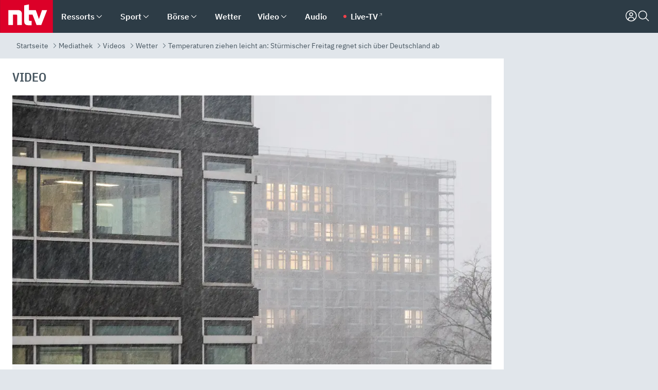

--- FILE ---
content_type: text/html; charset=utf-8
request_url: https://www.n-tv.de/mediathek/videos/wetter/Stuermischer-Freitag-regnet-sich-ueber-Deutschland-ab-article23885615.html
body_size: 185091
content:
<!DOCTYPE html><html lang="de"><head><meta charSet="utf-8" data-next-head=""/><meta name="viewport" content="width=device-width, initial-scale=1" data-next-head=""/><title data-next-head="">Temperaturen ziehen leicht an: Stürmischer Freitag regnet sich über Deutschland ab - ntv.de</title><meta http-equiv="Content-Security-Policy" content="upgrade-insecure-requests" data-next-head=""/><meta name="author" content="n-tv NACHRICHTEN" data-next-head=""/><meta name="copyright" content="ntv Nachrichten" data-next-head=""/><meta name="description" content="An so einem Tag bleibt am Besten drin, wer kann: Zum Ausklang der Arbeitswoche legt der Wind kräftig zu, vor allem im Nordosten und Südosten kommt es zu Sturmböen. Zahlreiche Regenschauer lassen kaum einen Fleck trocken, im Süden besteht Lawinengefahr." data-next-head=""/><meta name="keywords" content="Deutschland, Wetter" data-next-head=""/><meta name="apple-itunes-app" content="app-id=337056601, app-argument=https://www.n-tv.de/mediathek/videos/wetter/Stuermischer-Freitag-regnet-sich-ueber-Deutschland-ab-article23885615.html" data-next-head=""/><meta name="robots" content="index, follow, noodp, noarchive, max-snippet:-1, max-image-preview:large, max-video-preview:-1" data-next-head=""/><meta name="news_keywords" content="Deutschland, Wetter" data-next-head=""/><meta name="date" content="2023-02-02T16:55:00+01:00" data-next-head=""/><meta name="last-modified" content="2023-02-02T16:55:55+01:00" data-next-head=""/><meta property="article:hash" content="23885615" data-next-head=""/><meta property="ntv:kicker" content="Temperaturen ziehen leicht an" data-next-head=""/><meta property="og:site_name" content="ntv.de" data-next-head=""/><meta property="og:type" content="article" data-next-head=""/><meta property="og:url" content="https://www.n-tv.de/mediathek/videos/wetter/Stuermischer-Freitag-regnet-sich-ueber-Deutschland-ab-article23885615.html" data-next-head=""/><meta property="og:title" content="Stürmischer Freitag regnet sich über Deutschland ab" data-next-head=""/><meta property="og:description" content="An so einem Tag bleibt am Besten drin, wer kann: Zum Ausklang der Arbeitswoche legt der Wind kräftig zu, vor allem im Nordosten und Südosten kommt es zu Sturmböen. Zahlreiche Regenschauer lassen kaum einen Fleck trocken, im Süden besteht Lawinengefahr." data-next-head=""/><meta property="og:image" content="https://www.n-tv.de/img/2643730/1675356942/Img_16_9/1200/393634796.jpg" data-next-head=""/><meta property="twitter:card" content="photo" data-next-head=""/><meta property="twitter:site" content="@ntvde" data-next-head=""/><meta property="twitter:title" content="Temperaturen ziehen leicht an: Stürmischer Freitag regnet sich über Deutschland ab" data-next-head=""/><meta property="twitter:image" content="https://www.n-tv.de/img/2643730/1675356942/Img_16_9/1200/393634796.jpg" data-next-head=""/><meta property="twitter:url" content="https://www.n-tv.de/mediathek/videos/wetter/Stuermischer-Freitag-regnet-sich-ueber-Deutschland-ab-article23885615.html" data-next-head=""/><meta property="fb:page_id" content="126049165307" data-next-head=""/><meta property="fb:pages" content="126049165307" data-next-head=""/><meta property="fb:pages" content="316889911843737" data-next-head=""/><meta property="fb:pages" content="562044130636828" data-next-head=""/><meta property="fb:pages" content="185547961302" data-next-head=""/><meta property="fb:pages" content="395222497292915" data-next-head=""/><meta property="fb:pages" content="1523181867965006" data-next-head=""/><meta property="fb:pages" content="1043228319087008" data-next-head=""/><meta property="fb:pages" content="741781229203281" data-next-head=""/><meta property="fb:pages" content="407682426071619" data-next-head=""/><meta property="fb:pages" content="780034435493567" data-next-head=""/><meta property="fb:pages" content="643254482528275" data-next-head=""/><meta property="fb:pages" content="1837260013270512" data-next-head=""/><meta property="fb:pages" content="368231650215080" data-next-head=""/><meta property="fb:pages" content="120920144621255" data-next-head=""/><meta property="fb:pages" content="1413412578758102" data-next-head=""/><meta name="google-site-verification" content="txr0UkB7uF5BxzK_kM9zfhlh5vLdmFekG7LJ_BKwDfk" data-next-head=""/><meta name="pocket-site-verification" content="d8cc89af247ee1dabcbbd091d848a1" data-next-head=""/><meta name="p:domain_verify" content="29ffec94ca07d208e323392915ace209" data-next-head=""/><meta name="msvalidate.01" content="38C91D064B7E276791191C393B93EB23" data-next-head=""/><link rel="canonical" href="https://www.n-tv.de/mediathek/videos/wetter/Stuermischer-Freitag-regnet-sich-ueber-Deutschland-ab-article23885615.html" data-next-head=""/><link rel="alternate" type="application/rss+xml" href="https://www.n-tv.de/mediathek/videos/wetter/rss" data-next-head=""/><link rel="alternate" href="android-app://de.lineas.lit.ntv.android/http/apps.n-tv.de/23885615?service=mobile" data-next-head=""/><link rel="shortcut icon" href="/favicon.ico" data-next-head=""/><link rel="apple-touch-icon-precomposed" sizes="144x144" href="/apple-touch-icon-144x144-precomposed.png" data-next-head=""/><link rel="apple-touch-icon-precomposed" sizes="114x114" href="/apple-touch-icon-114x114-precomposed.png" data-next-head=""/><link rel="apple-touch-icon-precomposed" sizes="72x72" href="/apple-touch-icon-72x72-precomposed.png" data-next-head=""/><link rel="apple-touch-icon-precomposed" href="/apple-touch-icon-57x57-precomposed.png" data-next-head=""/><link rel="publisher" href="https://plus.google.com/118398504470807896139" data-next-head=""/><link rel="preload" href="/_next/static/media/fddff1087a1c2d83-s.p.woff2" as="font" type="font/woff2" crossorigin="anonymous" data-next-font="size-adjust"/><link rel="preload" href="/_next/static/media/eced63159c168414-s.p.woff2" as="font" type="font/woff2" crossorigin="anonymous" data-next-font="size-adjust"/><link rel="preload" href="/_next/static/media/a6cb01422af61021-s.p.woff2" as="font" type="font/woff2" crossorigin="anonymous" data-next-font="size-adjust"/><link rel="preload" href="/_next/static/media/d6b236d59080f586-s.p.woff2" as="font" type="font/woff2" crossorigin="anonymous" data-next-font="size-adjust"/><link rel="preload" href="/_next/static/media/1c626168cca93b06-s.p.woff2" as="font" type="font/woff2" crossorigin="anonymous" data-next-font="size-adjust"/><link rel="preload" href="/_next/static/css/619668a7c5632b45.css" as="style"/><link rel="preload" href="/_next/static/css/54b286e04d222c64.css" as="style"/><link rel="preload" href="/_next/static/css/bd6519a5e89b6484.css" as="style"/><link rel="preload" href="/_next/static/css/a1652869840550b3.css" as="style"/><link rel="preload" href="/_next/static/css/06b47e2e02df66d2.css" as="style"/><link rel="preload" href="/_next/static/css/616a3bdb3deb1a06.css" as="style"/><link rel="preload" href="/_next/static/css/d84fa9443ecac233.css" as="style"/><link rel="preload" href="/_next/static/css/50cae09f11d7c87b.css" as="style"/><link rel="preload" href="/_next/static/css/41f2fd6014636f02.css" as="style"/><link rel="preload" href="/_next/static/css/4916aaa5355407e8.css" as="style"/><script type="application/ld+json" data-next-head="">{"@context":"http://schema.org","publisher":{"@type":"Organization","name":"ntv NACHRICHTEN","logo":{"@type":"ImageObject","url":"/logo.svg"}},"@type":"NewsArticle","mainEntityOfPage":{"@type":"WebPage","url":"https://www.n-tv.de/mediathek/videos/wetter/Stuermischer-Freitag-regnet-sich-ueber-Deutschland-ab-article23885615.html"},"url":"https://www.n-tv.de/mediathek/videos/wetter/Stuermischer-Freitag-regnet-sich-ueber-Deutschland-ab-article23885615.html","headline":"Temperaturen ziehen leicht an: Stürmischer Freitag regnet sich über Deutschland ab","description":"An so einem Tag bleibt am Besten drin, wer kann: Zum Ausklang der Arbeitswoche legt der Wind kräftig zu, vor allem im Nordosten und Südosten kommt es zu Sturmböen. Zahlreiche Regenschauer lassen kaum einen Fleck trocken, im Süden besteht Lawinengefahr.","image":[{"@type":"ImageObject","url":"https://www.n-tv.de/img/2643730/1675356942/Img_16_9/1200/393634796.webp","width":"1200","height":"676"},{"@type":"ImageObject","url":"https://www.n-tv.de/img/2643730/1675356942/Img_4_3/1200/393634796.webp","width":"1200","height":"900"},{"@type":"ImageObject","url":"https://www.n-tv.de/img/2643730/1675356942/Img_1_1/1200/393634796.webp","width":"1200","height":"1200"}],"datePublished":"2023-02-02T16:55:00+01:00","dateModified":"2023-02-02T16:55:55+01:00","author":{"@type":"Organization","name":"n-tv NACHRICHTEN","url":"https://www.n-tv.de"}}</script><script type="application/ld+json" data-next-head="">{"@context":"http://schema.org","@type":"BreadcrumbList","itemListElement":[{"item":{"name":"Startseite","@id":"https://www.n-tv.de/"},"@type":"ListItem","position":1},{"item":{"name":"Mediathek","@id":"https://www.n-tv.de/mediathek/"},"@type":"ListItem","position":2},{"item":{"name":"Videos","@id":"https://www.n-tv.de/mediathek/videos/"},"@type":"ListItem","position":3},{"item":{"name":"Wetter","@id":"https://www.n-tv.de/mediathek/videos/wetter/"},"@type":"ListItem","position":4},{"item":{"name":"Temperaturen ziehen leicht an: Stürmischer Freitag regnet sich über Deutschland ab","@id":"https://www.n-tv.de/mediathek/videos/wetter/Stuermischer-Freitag-regnet-sich-ueber-Deutschland-ab-article23885615.html"},"@type":"ListItem","position":5}]}</script><script type="application/ld+json" data-next-head="">{"@context":"http://schema.org","@type":"VideoObject","datePublished":"2023-02-02T16:55","uploadDate":"2023-02-02T16:55","name":"Temperaturen ziehen leicht an - Stürmischer Freitag regnet sich über Deutschland ab - Video - ntv","description":"An so einem Tag bleibt am Besten drin, wer kann: Zum Ausklang der Arbeitswoche legt der Wind kräftig zu, vor allem im Nordosten und Südosten kommt es zu Sturmböen. Zahlreiche Regenschauer lassen kaum einen Fleck trocken, im Süden besteht Lawinengefahr.","thumbnailUrl":"https://www.n-tv.de/img/2643730/1675356942/Img_16_9/400/393634796.webp","contentUrl":"https://bot-cf.n-tv.de/std/abr/2023/02/WetterNama2_230202154205-web6.mp4"}</script><script id="iab-stub" data-nscript="beforeInteractive">
				// IAB stub
 				!function () { var e = function () { var e, t = "__tcfapiLocator", a = [], n = window; for (; n;) { try { if (n.frames[t]) { e = n; break } } catch (e) { } if (n === window.top) break; n = n.parent } e || (!function e() { var a = n.document, r = !!n.frames[t]; if (!r) if (a.body) { var i = a.createElement("iframe"); i.style.cssText = "display:none", i.name = t, a.body.appendChild(i) } else setTimeout(e, 5); return !r }(), n.__tcfapi = function () { for (var e, t = arguments.length, n = new Array(t), r = 0; r < t; r++)n[r] = arguments[r]; if (!n.length) return a; if ("setGdprApplies" === n[0]) n.length > 3 && 2 === parseInt(n[1], 10) && "boolean" == typeof n[3] && (e = n[3], "function" == typeof n[2] && n[2]("set", !0)); else if ("ping" === n[0]) { var i = { gdprApplies: e, cmpLoaded: !1, cmpStatus: "stub" }; "function" == typeof n[2] && n[2](i) } else a.push(n) }, n.addEventListener("message", (function (e) { var t = "string" == typeof e.data, a = {}; try { a = t ? JSON.parse(e.data) : e.data } catch (e) { } var n = a.__tcfapiCall; n && window.__tcfapi(n.command, n.version, (function (a, r) { var i = { __tcfapiReturn: { returnValue: a, success: r, callId: n.callId } }; t && (i = JSON.stringify(i)), e.source.postMessage(i, "*") }), n.parameter) }), !1)) }; "undefined" != typeof module ? module.exports = e : e() }();
        window._sp_queue = [];
			</script><link rel="stylesheet" href="/_next/static/css/619668a7c5632b45.css" data-n-g=""/><link rel="stylesheet" href="/_next/static/css/54b286e04d222c64.css" data-n-p=""/><link rel="stylesheet" href="/_next/static/css/bd6519a5e89b6484.css"/><link rel="stylesheet" href="/_next/static/css/a1652869840550b3.css"/><link rel="stylesheet" href="/_next/static/css/06b47e2e02df66d2.css"/><link rel="stylesheet" href="/_next/static/css/616a3bdb3deb1a06.css"/><link rel="stylesheet" href="/_next/static/css/d84fa9443ecac233.css"/><link rel="stylesheet" href="/_next/static/css/50cae09f11d7c87b.css"/><link rel="stylesheet" href="/_next/static/css/41f2fd6014636f02.css"/><link rel="stylesheet" href="/_next/static/css/4916aaa5355407e8.css"/><noscript data-n-css=""></noscript><script defer="" noModule="" src="/_next/static/chunks/polyfills-42372ed130431b0a.js"></script><script id="webpush-lib" src="/webpush/webpush.js" defer="" data-nscript="beforeInteractive"></script><script id="iframeResizer" src="/iframeResizer.min.js" defer="" data-nscript="beforeInteractive"></script><script defer="" src="/_next/static/chunks/1229.024bf05f909c3e8c.js"></script><script defer="" src="/_next/static/chunks/544.09d7383b48abf164.js"></script><script defer="" src="/_next/static/chunks/7602.1a768611e82c58ea.js"></script><script defer="" src="/_next/static/chunks/6948.f00620bcc22244f2.js"></script><script defer="" src="/_next/static/chunks/4a5ac67e.8ec99f5aec25c799.js"></script><script defer="" src="/_next/static/chunks/5658.7b208e427d1fdfdb.js"></script><script defer="" src="/_next/static/chunks/7506.44713ad41da02c00.js"></script><script defer="" src="/_next/static/chunks/508.6fe9e668b4cbaa10.js"></script><script defer="" src="/_next/static/chunks/1656.c9e5265be15720de.js"></script><script defer="" src="/_next/static/chunks/2932.ab8742382caddc2b.js"></script><script defer="" src="/_next/static/chunks/9640.22388883922907d8.js"></script><script defer="" src="/_next/static/chunks/4047.211f9d02a136f691.js"></script><script src="/_next/static/chunks/webpack-7c65c3c847258272.js" defer=""></script><script src="/_next/static/chunks/framework-77dff60c8c44585c.js" defer=""></script><script src="/_next/static/chunks/main-c369251bbc331e0f.js" defer=""></script><script src="/_next/static/chunks/pages/_app-2c2c703fd86eadba.js" defer=""></script><script src="/_next/static/chunks/8548-87ef5762240d4e64.js" defer=""></script><script src="/_next/static/chunks/pages/%5B%5B...all%5D%5D-187d881c0982e370.js" defer=""></script><script src="/_next/static/iJWIyqWCDhGQr5wLr9urw/_buildManifest.js" defer=""></script><script src="/_next/static/iJWIyqWCDhGQr5wLr9urw/_ssgManifest.js" defer=""></script><style id="__jsx-668642668">:root{--ibm-plex-sans:'IBMPlexSans', 'IBMPlexSans Fallback';--ibm-plex-sans-condensed:'IBMPlexSansCondensed', 'IBMPlexSansCondensed Fallback'}html{font-family:'IBMPlexSans', 'IBMPlexSans Fallback'}</style></head><body><link rel="preload" as="image" href="https://www.n-tv.de/img/2643730/1675356942/Img_16_9/920/image.webp"/><link rel="preload" as="image" href="/socialIcons/whatsapp.svg"/><link rel="preload" as="image" href="/socialIcons/google.svg"/><div id="__next"><header class="Header_header__MwWvM "><nav aria-label="Globale Navigation"><div class="Header_wrapper__PJAKW"><div class="Header_inner__PU1JS"><a href="/" class="Header_logo__V9h3K"><svg viewBox="0 0 1384 862" focusable="false" role="img" name="ntv Logo"><title>ntv</title><path id="TRAEGER_x5F_ROT" d="M0 0h1384v862H0z" style="clip-rule:evenodd;fill:rgb(220, 0, 40);fill-rule:evenodd"></path><g id="ntv_1_" transform="translate(-268.5,-109)"><g id="g3683"><path d="M747 375.3H486v390.1h122.2V492.8h83.3c17.1 0 25.9 8.4 25.9 26v246.6h122.2V468.1c0-54.9-37.7-92.8-92.6-92.8zm620.7-.2-81.2 233.4-81-233.4h-181.9V225.6l-122.2 24.2v425.3c0 58.9 36.6 95.6 95.8 95.6h99.5V656.3h-46.9c-15.7 0-26.1-5.8-26.1-27.2V492.9h95.3l106.4 272.9h122.7l152.3-390.7z" id="path3681" style="fill:rgb(255, 255, 255)"></path></g></g></svg></a><nav role="none" class="menu-desktop_header-menu__23xp2"><ul role="menu" aria-label="Hauptnavigation" class="menu-desktop_top__a3CQZ"><li class="menu-desktop_level0__YuC7o" tabindex="-1"><div class="menu-desktop_itemwrapper__8WzFL"><a tabindex="0" href="/ressorts/" target="_self" title="Ressorts" data-testid="menulink"><span class="Typography_text-default__P3otY Typography_weight-bold__uT6mq">Ressorts</span></a><button role="menuitem" aria-haspopup="menu" aria-expanded="false" aria-label="Untermenü für Ressorts" data-testid="menu-item-button"><svg viewBox="0 0 24 24" width="18" height="18" fill="currentColor" focusable="false" role="img" aria-hidden="true" data-testid="icon"><title></title><path d="M12.0004 17.9852L4.90039 10.8852L6.0004 9.78516L12.0004 15.7852L18.0004 9.78516L19.1004 10.8852L12.0004 17.9852Z"></path></svg></button></div><div class="menu-desktop_menu-ssr__HlR7r" aria-label="Ressorts Untermenü" role="menu"><ul><li><a href="/mediathek/bilderserien/" target="_self" title="Bilderserien">Bilderserien</a></li><li><a href="/politik/" target="_self" title="Politik">Politik</a><div aria-label="Politik Untermenü" role="menu"><ul><li><a href="/politik/" target="_self" title="Meldungen">Meldungen</a></li><li><a href="/politik/politik_kommentare/" target="_self" title="Kommentare">Kommentare</a></li><li><a href="/politik/politik_wieduwilts_woche/" target="_self" title="Wieduwilts Woche">Wieduwilts Woche</a></li></ul></div></li><li><a href="/wirtschaft/" target="_self" title="Wirtschaft">Wirtschaft</a><div aria-label="Wirtschaft Untermenü" role="menu"><ul><li><a href="/wirtschaft/" target="_self" title="Meldungen">Meldungen</a></li><li><a href="/wirtschaft/termine/" target="_self" title="Termine">Termine</a></li><li><a href="/wirtschaft/wirtschaft_startup/" target="_self" title="Startup">Startup</a></li></ul></div></li><li><a href="/boersenkurse/" target="_self" title="Börse">Börse</a><div aria-label="Börse Untermenü" role="menu"><ul><li><a href="/boersenkurse/Auf_einen_Blick/" target="_self" title="Auf einen Blick">Auf einen Blick</a></li><li><a href="/boersenkurse/aktien/" target="_self" title="Aktien &amp; Indizes">Aktien &amp; Indizes</a><div aria-label="Aktien &amp; Indizes Untermenü" role="menu"><ul><li><a href="/boersenkurse/indizes/dax-159096" target="_self" title="Dax">Dax</a></li><li><a href="/boersenkurse/indizes/tecdax-158375" target="_self" title="TecDax">TecDax</a></li><li><a href="/boersenkurse/indizes/mdax-159090" target="_self" title="MDax">MDax</a></li><li><a href="/boersenkurse/indizes/sdax-159191" target="_self" title="SDax">SDax</a></li><li><a href="/boersenkurse/indizes/gex-144687" target="_self" title="Gex">Gex</a></li><li><a href="/boersenkurse/indizes/hdax-159097" target="_self" title="HDax">HDax</a></li><li><a href="/boersenkurse/indizes/e-stoxx-50-159194" target="_self" title="EuroStoxx">EuroStoxx</a></li><li><a href="/boersenkurse/indizes/stoxx50-159196" target="_self" title="Stoxx50">Stoxx50</a></li><li><a href="/boersenkurse/indizes/infront-usa-industrial-9451139" target="_self" title="Dow Jones">Dow Jones</a></li><li><a href="/boersenkurse/indizes/nasdaq-100-149002" target="_self" title="Nasdaq">Nasdaq</a></li><li><a href="/boersenkurse/indizes/nikkei-148429" target="_self" title="Nikkei">Nikkei</a></li></ul></div></li><li><a href="/boersenkurse/devisen/" target="_self" title="Devisen">Devisen</a></li><li><a href="/boersenkurse/rohstoffe/" target="_self" title="Rohstoffe">Rohstoffe</a></li><li><a href="/boersenkurse/zertifikate/" target="_self" title="ntv Zertifikate">ntv Zertifikate</a></li><li><a href="/boersenkurse/fonds/" target="_self" title="ntv Fonds">ntv Fonds</a></li><li><a href="/boersenkurse/fonds_und_etf/" target="_self" title="Fonds &amp; ETF">Fonds &amp; ETF</a></li><li><a href="/boersenkurse/anleihen/" target="_self" title="Anleihen">Anleihen</a></li><li><a href="/boersenkurse/altersvorsorge/" target="_self" title="ntv Altersvorsorge">ntv Altersvorsorge</a></li><li><a href="/boersenkurse/Geldanlage-Check/" target="_self" title="ntv Geldanlage-Check">ntv Geldanlage-Check</a></li><li><a href="/wirtschaft/der_boersen_tag/" target="_self" title="Börsen-Tag - Archiv">Börsen-Tag - Archiv</a></li></ul></div></li><li><a href="/sport/" target="_self" title="Sport">Sport</a><div aria-label="Sport Untermenü" role="menu"><ul><li><a href="https://www.n-tv.de/sport/ergebnisse/heute-live" target="_self" title="Live-Kalender">Live-Kalender</a></li><li><a href="/sport/" target="_self" title="Meldungen">Meldungen</a></li><li><a href="/sport/fussball/" target="_self" title="Fußball">Fußball</a><div aria-label="Fußball Untermenü" role="menu"><ul><li><a href="/sport/fussball/fussball_kolumnen/" target="_self" title="Kolumnen">Kolumnen</a></li><li><a href="https://www.n-tv.de/sport/ergebnisse/fussball/bundesliga/spiele-und-ergebnisse/" target="_self" title="Bundesliga">Bundesliga</a></li><li><a href="https://www.n-tv.de/sport/ergebnisse/fussball/2-bundesliga/spiele-und-ergebnisse/" target="_self" title="2. Bundesliga">2. Bundesliga</a></li><li><a href="https://www.n-tv.de/sport/ergebnisse/fussball/3-liga/spiele-und-ergebnisse/" target="_self" title="3. Liga">3. Liga</a></li><li><a href="https://www.n-tv.de/sport/ergebnisse/fussball/dfb-pokal/spiele-und-ergebnisse/" target="_self" title="DFB-Pokal">DFB-Pokal</a></li><li><a href="https://www.n-tv.de/sport/ergebnisse/fussball/frauen-bundesliga/spiele-und-ergebnisse/" target="_self" title="Bundesliga der Frauen">Bundesliga der Frauen</a></li><li><a href="https://www.n-tv.de/sport/ergebnisse/fussball/uefa-champions-league/spiele-und-ergebnisse/" target="_self" title="Champions League">Champions League</a></li><li><a href="https://www.n-tv.de/sport/ergebnisse/fussball/uefa-europa-league/spiele-und-ergebnisse/" target="_self" title="Europa League">Europa League</a></li><li><a href="https://www.n-tv.de/sport/ergebnisse/fussball/co6395/europa-conference-league/spiele-und-ergebnisse/" target="_self" title="Europa Conference League">Europa Conference League</a></li><li><a href="https://www.n-tv.de/sport/ergebnisse/fussball/premier-league/spiele-und-ergebnisse/" target="_self" title="Premier League">Premier League</a></li><li><a href="https://www.n-tv.de/sport/ergebnisse/fussball/primera-division/spiele-und-ergebnisse/" target="_self" title="Primera Division">Primera Division</a></li><li><a href="https://www.n-tv.de/sport/ergebnisse/fussball/serie-a/spiele-und-ergebnisse/" target="_self" title="Serie A">Serie A</a></li><li><a href="https://www.n-tv.de/sport/ergebnisse/fussball/ligue-1/spiele-und-ergebnisse/" target="_self" title="Ligue 1">Ligue 1</a></li><li><a href="https://www.n-tv.de/sport/ergebnisse/fussball/nations-league-a/spiele-und-ergebnisse/" target="_self" title="Nations League">Nations League</a></li><li><a href="https://www.n-tv.de/sport/ergebnisse/fussball/wettbewerbe/" target="_self" title="Alle Wettbewerbe">Alle Wettbewerbe</a></li></ul></div></li><li><a href="https://www.n-tv.de/sport/ergebnisse/american-football/nfl/spiele-und-ergebnisse/" target="_self" title="NFL">NFL</a></li><li><a href="/sport/formel1/" target="_self" title="Motorsport">Motorsport</a></li><li><a href="https://www.n-tv.de/sport/ergebnisse/tennis/heute-live" target="_self" title="Tennis">Tennis</a></li><li><a href="https://www.n-tv.de/sport/ergebnisse/handball/" target="_self" title="Handball">Handball</a></li><li><a href="https://www.n-tv.de/sport/ergebnisse/basketball/wettbewerbe/" target="_self" title="Basketball">Basketball</a></li><li><a href="https://www.n-tv.de/sport/ergebnisse/eishockey/wettbewerbe/" target="_self" title="Eishockey">Eishockey</a></li><li><a href="/sport/mma/" target="_self" title="Mixed Martial Arts">Mixed Martial Arts</a></li><li><a href="/sport/der_sport_tag/" target="_self" title="Sport-Tag - Archiv">Sport-Tag - Archiv</a></li><li><a href="https://gutscheine.n-tv.de/" target="_self" title="Gutscheine">Gutscheine<span> Anzeige</span></a><div aria-label="Gutscheine Untermenü" role="menu"><ul><li><a href="https://gutscheine.n-tv.de/gutscheine/adidas-shop" target="_self" title="Adidas">Adidas</a></li><li><a href="https://gutscheine.n-tv.de/gutscheine/engelhorn" target="_self" title="Engelhorn">Engelhorn</a></li><li><a href="https://gutscheine.n-tv.de/gutscheine/vans" target="_self" title="Vans">Vans</a></li><li><a href="https://gutscheine.n-tv.de/gutscheine/sportscheck" target="_self" title="SportScheck">SportScheck</a></li><li><a href="https://gutscheine.n-tv.de/gutscheine/11teamsports" target="_self" title="11teamsports">11teamsports</a></li></ul></div></li></ul></div></li><li><a href="/panorama/" target="_self" title="Panorama">Panorama</a><div aria-label="Panorama Untermenü" role="menu"><ul><li><a href="/panorama/" target="_self" title="Meldungen">Meldungen</a></li></ul></div></li><li><a href="/leute/" target="_self" title="Unterhaltung">Unterhaltung</a><div aria-label="Unterhaltung Untermenü" role="menu"><ul><li><a href="/leute/" target="_self" title="Überblick">Überblick</a></li><li><a href="/leute/tv/" target="_self" title="TV">TV</a></li><li><a href="/leute/film/" target="_self" title="Filme und Serien">Filme und Serien</a></li><li><a href="/leute/musik/" target="_self" title="Musik">Musik</a></li><li><a href="/leute/buecher/" target="_self" title="Bücher">Bücher</a></li><li><a href="/leute/hoerbuecher/" target="_self" title="Hörbücher">Hörbücher</a></li><li><a href="/mediathek/bilderserien/unterhaltung/Schoenes-Wochenende-Cartoons-von-OL-article20772304.html" target="_self" title="Schönes Wochenende">Schönes Wochenende</a></li><li><a href="https://gutscheine.n-tv.de/" target="_blank" rel="noopener noreferrer noFollow" title="Gutscheine">Gutscheine<span> Anzeige</span></a><div aria-label="Gutscheine Untermenü" role="menu"><ul><li><a href="https://gutscheine.n-tv.de/gutscheine/amazon" target="_blank" rel="noopener noreferrer noFollow" title="Amazon">Amazon</a></li><li><a href="https://gutscheine.n-tv.de/gutscheine/thalia" target="_blank" rel="noopener noreferrer noFollow" title="Thalia">Thalia</a></li><li><a href="https://gutscheine.n-tv.de/gutscheine/buecher-de" target="_blank" rel="noopener noreferrer noFollow" title="buecher.de">buecher.de</a></li><li><a href="https://gutscheine.n-tv.de/gutscheine/saturn" target="_blank" rel="noopener noreferrer noFollow" title="Saturn">Saturn</a></li><li><a href="https://gutscheine.n-tv.de/gutscheine/mmoga" target="_blank" rel="noopener noreferrer noFollow" title="MMOGA">MMOGA</a></li></ul></div></li></ul></div></li><li><a href="/technik/" target="_self" title="Technik">Technik</a><div aria-label="Technik Untermenü" role="menu"><ul><li><a href="/technik/" target="_self" title="Meldungen">Meldungen</a></li><li><a href="https://www.n-tvspiele.de/" target="_self" rel="noFollow" title="Spiele">Spiele</a></li><li><a href="https://gutscheine.n-tv.de/" target="_blank" rel="noopener noreferrer noFollow" title="Gutscheine">Gutscheine<span> Anzeige</span></a><div aria-label="Gutscheine Untermenü" role="menu"><ul><li><a href="https://gutscheine.n-tv.de/gutscheine/notebooksbilliger" target="_blank" rel="noopener noreferrer noFollow" title="notebooksbilliger.de">notebooksbilliger.de</a></li><li><a href="https://gutscheine.n-tv.de/gutscheine/alternate" target="_blank" rel="noopener noreferrer noFollow" title="Alternate">Alternate</a></li><li><a href="https://gutscheine.n-tv.de/gutscheine/medion" target="_blank" rel="noopener noreferrer noFollow" title="MEDION">MEDION</a></li><li><a href="https://gutscheine.n-tv.de/gutscheine/dein-handyde" target="_blank" rel="noopener noreferrer noFollow" title="deinhandy.de">deinhandy.de</a></li><li><a href="https://gutscheine.n-tv.de/gutscheine/samsung" target="_blank" rel="noopener noreferrer noFollow" title="SAMSUNG">SAMSUNG</a></li></ul></div></li></ul></div></li><li><a href="/ratgeber/" target="_self" title="Ratgeber">Ratgeber</a><div aria-label="Ratgeber Untermenü" role="menu"><ul><li><a href="/ratgeber/" target="_self" title="Meldungen">Meldungen</a></li><li><a href="/ratgeber/ntv_Service/" target="_self" title="ntv Service">ntv Service</a></li><li><a href="/ratgeber/tests/" target="_self" title="Tests">Tests</a></li><li><a href="/ratgeber/vergleichsrechner/" target="_self" title="Vergleichsrechner">Vergleichsrechner</a></li><li><a href="https://www.n-tv.de/native/leben/Thema-Leben-article19986903.html?an=s:spezial_973714_ista_wtt-a:1-t:n" target="_blank" rel="noopener noreferrer noFollow" title="Smart Living">Smart Living</a></li></ul></div></li><li><a href="/produkt-check/" target="_self" title="Produkt-Check">Produkt-Check</a><div aria-label="Produkt-Check Untermenü" role="menu"><ul><li><a href="/produkt-check/kueche/" target="_self" title="Produkt-Check Küche">Produkt-Check Küche</a></li><li><a href="/produkt-check/technik/" target="_self" title="Produkt-Check Technik ">Produkt-Check Technik </a></li><li><a href="/produkt-check/sport-freizeit/" target="_self" title="Produkt-Check Sport &amp; Freizeit">Produkt-Check Sport &amp; Freizeit</a></li><li><a href="/produkt-check/beauty-gesundheit/" target="_self" title="Produkt-Check Beauty &amp; Gesundheit ">Produkt-Check Beauty &amp; Gesundheit </a></li><li><a href="/produkt-check/haushalt-garten/" target="_self" title="Produkt-Check Haushalt &amp; Garten">Produkt-Check Haushalt &amp; Garten</a></li></ul></div></li><li><a href="/wissen/" target="_self" title="Wissen">Wissen</a><div aria-label="Wissen Untermenü" role="menu"><ul><li><a href="/wissen/" target="_self" title="Meldungen">Meldungen</a></li><li><a href="/wissen/frageantwort/" target="_self" title="Frage &amp; Antwort">Frage &amp; Antwort</a></li><li><a href="/wissen/Fakten_und_Mythen/" target="_self" title="Fakten &amp; Mythen">Fakten &amp; Mythen</a></li><li><a href="/wissen/fundsache/" target="_self" title="Fundsache">Fundsache</a></li></ul></div></li><li><a href="/auto/" target="_self" title="Auto">Auto</a><div aria-label="Auto Untermenü" role="menu"><ul><li><a href="/auto/" target="_self" title="Meldungen">Meldungen</a></li><li><a href="/auto/auto_geschichte/" target="_self" title="Automobil-Geschichte">Automobil-Geschichte</a></li><li><a href="/auto/praxistest/" target="_self" title="Praxistest">Praxistest</a></li><li><a href="/auto/gebrauchte/" target="_self" title="Gebrauchte">Gebrauchte</a></li><li><a href="/auto/auto_funktioniert/" target="_self" title="Wie funktioniert ...?">Wie funktioniert ...?</a></li><li><a href="https://gutscheine.n-tv.de/" target="_blank" rel="noopener noreferrer noFollow" title="Gutscheine">Gutscheine<span> Anzeige</span></a><div aria-label="Gutscheine Untermenü" role="menu"><ul><li><a href="https://gutscheine.n-tv.de/gutscheine/kfzteile24" target="_blank" rel="noopener noreferrer noFollow" title="kfzteile24">kfzteile24</a></li><li><a href="https://gutscheine.n-tv.de/gutscheine/atu" target="_blank" rel="noopener noreferrer noFollow" title="A.T.U">A.T.U</a></li><li><a href="https://gutscheine.n-tv.de/gutscheine/reifendirekt" target="_blank" rel="noopener noreferrer noFollow" title="Reifendirekt">Reifendirekt</a></li><li><a href="https://gutscheine.n-tv.de/gutscheine/sixt" target="_blank" rel="noopener noreferrer noFollow" title="Sixt">Sixt</a></li><li><a href="https://gutscheine.n-tv.de/gutscheine/tirendo" target="_blank" rel="noopener noreferrer noFollow" title="Tirendo">Tirendo</a></li></ul></div></li><li><a href="https://autoleasing.n-tv.de/" target="_blank" rel="noopener noreferrer noFollow" title="Autoleasing">Autoleasing</a></li></ul></div></li><li><a href="/shopping-und-service/" target="_self" title="Shopping &amp; Service">Shopping &amp; Service</a><div aria-label="Shopping &amp; Service Untermenü" role="menu"><ul><li><a href="https://autoleasing.n-tv.de/" target="_self" title="Autoleasing">Autoleasing</a></li><li><a href="https://www.n-tv.de/broker-vergleich/" target="_self" title="Broker-Vergleich">Broker-Vergleich</a></li><li><a href="https://www.n-tv.de/casino-vergleich/" target="_self" title="Online Casino Vergleich">Online Casino Vergleich</a></li><li><a href="https://www.n-tv.de/sportwetten/" target="_self" title="Sportwetten">Sportwetten</a></li><li><a href="https://www.n-tv.de/energieeffizientes-wohnen/" target="_self" title="Energieeffizientes Wohnen">Energieeffizientes Wohnen</a></li><li><a href="https://gutscheine.n-tv.de/" target="_self" title="Gutscheine">Gutscheine<span> Anzeige</span></a></li><li><a href="https://www.n-tv.de/webtools-im-vergleich/" target="_self" title="Webtools im Vergleich">Webtools im Vergleich</a></li><li><a href="https://www.n-tv.de/online-sprachschule/" target="_self" title="Online Sprachschule">Online Sprachschule</a></li><li><a href="https://www.n-tv.de/vergleich/" target="_self" title="Produktvergleiche">Produktvergleiche</a></li><li><a href="https://unternehmen.n-tv.de/" target="_self" title="Unternehmen">Unternehmen<span> Anzeige</span></a></li><li><a href="https://www.n-tv.de/ratgeber/vergleichsrechner/" target="_self" title="Vergleichsrechner">Vergleichsrechner</a></li><li><a href="https://www.n-tv.de/kreditvergleich/" target="_self" title="Kreditvergleich">Kreditvergleich</a></li><li><a href="https://www.n-tv.de/wettanbieter-vergleich/" target="_self" title="Wettanbieter Vergleich">Wettanbieter Vergleich</a></li><li><a href="https://www.n-tv.de/geschaeftskonto-vergleich/" target="_blank" rel="noopener noreferrer" title="Geschäftskonto Vergleich">Geschäftskonto Vergleich</a></li></ul></div></li><li><a href="/infografik/" target="_self" title="Infografik">Infografik</a></li><li><a href="/regionales/" target="_self" title="Regionales">Regionales</a><div aria-label="Regionales Untermenü" role="menu"><ul><li><a href="/regionales/baden-wuerttemberg/" target="_self" title="Baden-Württemberg">Baden-Württemberg</a></li><li><a href="/regionales/bayern/" target="_self" title="Bayern">Bayern</a></li><li><a href="/regionales/berlin-und-brandenburg/" target="_self" title="Berlin &amp; Brandenburg">Berlin &amp; Brandenburg</a></li><li><a href="/regionales/hamburg-und-schleswig-holstein/" target="_self" title="Hamburg &amp; Schleswig-Holstein">Hamburg &amp; Schleswig-Holstein</a></li><li><a href="/regionales/hessen/" target="_self" title="Hessen">Hessen</a></li><li><a href="/regionales/mecklenburg-vorpommern/" target="_self" title="Mecklenburg-Vorpommern">Mecklenburg-Vorpommern</a></li><li><a href="/regionales/niedersachsen-und-bremen/" target="_self" title="Niedersachsen &amp; Bremen">Niedersachsen &amp; Bremen</a></li><li><a href="/regionales/nordrhein-westfalen/" target="_self" title="Nordrhein-Westfalen">Nordrhein-Westfalen</a></li><li><a href="/regionales/rheinland-pfalz-und-saarland/" target="_self" title="Rheinland-Pfalz &amp; Saarland">Rheinland-Pfalz &amp; Saarland</a></li><li><a href="/regionales/sachsen/" target="_self" title="Sachsen">Sachsen</a></li><li><a href="/regionales/sachsen-anhalt/" target="_self" title="Sachsen-Anhalt">Sachsen-Anhalt</a></li><li><a href="/regionales/thueringen/" target="_self" title="Thüringen">Thüringen</a></li></ul></div></li><li><a href="/der_tag/alle_tage/" target="_self" title="Alle Tage">Alle Tage</a><div aria-label="Alle Tage Untermenü" role="menu"><ul><li><a href="/der_tag/" target="_self" title="Der Tag - Archiv">Der Tag - Archiv</a></li><li><a href="/wirtschaft/der_boersen_tag/" target="_self" title="Der Börsen-Tag - Archiv">Der Börsen-Tag - Archiv</a></li><li><a href="/sport/der_sport_tag/" target="_self" title="Der Sport-Tag - Archiv">Der Sport-Tag - Archiv</a></li></ul></div></li><li><a href="https://lotto.n-tv.de/" target="_blank" rel="noopener noreferrer noFollow" title="Lotto spielen">Lotto spielen<span> Anzeige</span></a></li></ul></div></li><li class="menu-desktop_level0__YuC7o" tabindex="-1"><div class="menu-desktop_itemwrapper__8WzFL"><a tabindex="0" href="/sport/" target="_self" title="Sport" data-testid="menulink"><span class="Typography_text-default__P3otY Typography_weight-bold__uT6mq">Sport</span></a><button role="menuitem" aria-haspopup="menu" aria-expanded="false" aria-label="Untermenü für Sport" data-testid="menu-item-button"><svg viewBox="0 0 24 24" width="18" height="18" fill="currentColor" focusable="false" role="img" aria-hidden="true" data-testid="icon"><title></title><path d="M12.0004 17.9852L4.90039 10.8852L6.0004 9.78516L12.0004 15.7852L18.0004 9.78516L19.1004 10.8852L12.0004 17.9852Z"></path></svg></button></div><div class="menu-desktop_menu-ssr__HlR7r" aria-label="Sport Untermenü" role="menu"><ul><li><a href="https://www.n-tv.de/sport/ergebnisse/heute-live" target="_self" title="Live-Kalender">Live-Kalender</a></li><li><a href="/sport/" target="_self" title="Meldungen">Meldungen</a></li><li><a href="/sport/fussball/" target="_self" title="Fußball">Fußball</a><div aria-label="Fußball Untermenü" role="menu"><ul><li><a href="/sport/fussball/fussball_kolumnen/" target="_self" title="Kolumnen">Kolumnen</a><div aria-label="Kolumnen Untermenü" role="menu"><ul><li><a href="/sport/fussball/redelings_nachspielzeit/" target="_self" title="Redelings Nachspielzeit">Redelings Nachspielzeit</a></li></ul></div></li><li><a href="https://www.n-tv.de/sport/ergebnisse/fussball/bundesliga/spiele-und-ergebnisse/" target="_self" title="Bundesliga">Bundesliga</a></li><li><a href="https://www.n-tv.de/sport/ergebnisse/fussball/2-bundesliga/spiele-und-ergebnisse/" target="_self" title="2. Bundesliga">2. Bundesliga</a></li><li><a href="https://www.n-tv.de/sport/ergebnisse/fussball/3-liga/spiele-und-ergebnisse/" target="_self" title="3. Liga">3. Liga</a></li><li><a href="https://www.n-tv.de/sport/ergebnisse/fussball/dfb-pokal/spiele-und-ergebnisse/" target="_self" title="DFB-Pokal">DFB-Pokal</a></li><li><a href="https://www.n-tv.de/sport/ergebnisse/fussball/frauen-bundesliga/spiele-und-ergebnisse/" target="_self" title="Bundesliga der Frauen">Bundesliga der Frauen</a></li><li><a href="https://www.n-tv.de/sport/ergebnisse/fussball/uefa-champions-league/spiele-und-ergebnisse/" target="_self" title="Champions League">Champions League</a></li><li><a href="https://www.n-tv.de/sport/ergebnisse/fussball/uefa-europa-league/spiele-und-ergebnisse/" target="_self" title="Europa League">Europa League</a></li><li><a href="https://www.n-tv.de/sport/ergebnisse/fussball/co6395/europa-conference-league/spiele-und-ergebnisse/" target="_self" title="Europa Conference League">Europa Conference League</a></li><li><a href="https://www.n-tv.de/sport/ergebnisse/fussball/premier-league/spiele-und-ergebnisse/" target="_self" title="Premier League">Premier League</a></li><li><a href="https://www.n-tv.de/sport/ergebnisse/fussball/primera-division/spiele-und-ergebnisse/" target="_self" title="La Liga">La Liga</a></li><li><a href="https://www.n-tv.de/sport/ergebnisse/fussball/serie-a/spiele-und-ergebnisse/" target="_self" title="Serie A">Serie A</a></li><li><a href="https://www.n-tv.de/sport/ergebnisse/fussball/ligue-1/spiele-und-ergebnisse/" target="_self" title="Ligue 1">Ligue 1</a></li><li><a href="https://www.n-tv.de/sport/ergebnisse/fussball/nations-league-a/spiele-und-ergebnisse/" target="_self" title="Nations League">Nations League</a></li><li><a href="https://www.n-tv.de/sport/ergebnisse/fussball/wettbewerbe/" target="_self" title="Alle Wettbewerbe">Alle Wettbewerbe</a></li></ul></div></li><li><a href="https://www.n-tv.de/sport/ergebnisse/american-football/nfl/spiele-und-ergebnisse/" target="_self" title="NFL">NFL</a></li><li><a href="/sport/formel1/" target="_self" title="Motorsport">Motorsport</a><div aria-label="Motorsport Untermenü" role="menu"><ul><li><a href="https://www.n-tv.de/sport/ergebnisse/motorsport/formel-1/kalender/" target="_self" title="Formel 1: Ticker">Formel 1: Ticker</a></li><li><a href="/sport/Porsche_Carrera_Cup/" target="_self" title="Porsche Carrera Cup">Porsche Carrera Cup<span> Anzeige</span></a></li><li><a href="/sport/Deutsche_Rallye_Meisterschaft/" target="_self" title="Deutsche Rally Meisterschaft">Deutsche Rally Meisterschaft<span> Anzeige</span></a></li></ul></div></li><li><a href="https://www.n-tv.de/sport/ergebnisse/tennis/heute-live" target="_self" title="Tennis">Tennis</a></li><li><a href="https://www.n-tv.de/sport/ergebnisse/handball/" target="_self" title="Handball">Handball</a></li><li><a href="https://www.n-tv.de/sport/ergebnisse/basketball/wettbewerbe/" target="_self" title="Basketball">Basketball</a></li><li><a href="https://www.n-tv.de/sport/ergebnisse/eishockey/wettbewerbe/" target="_self" title="Eishockey">Eishockey</a></li><li><a href="/sport/mma/" target="_self" title="Mixed Martial Arts">Mixed Martial Arts</a></li><li><a href="/sport/der_sport_tag/" target="_self" title="Sport-Tag - Archiv">Sport-Tag - Archiv</a></li></ul></div></li><li class="menu-desktop_level0__YuC7o" tabindex="-1"><div class="menu-desktop_itemwrapper__8WzFL"><a tabindex="0" href="/boersenkurse/" target="_self" title="Börse" data-testid="menulink"><span class="Typography_text-default__P3otY Typography_weight-bold__uT6mq">Börse</span></a><button role="menuitem" aria-haspopup="menu" aria-expanded="false" aria-label="Untermenü für Börse" data-testid="menu-item-button"><svg viewBox="0 0 24 24" width="18" height="18" fill="currentColor" focusable="false" role="img" aria-hidden="true" data-testid="icon"><title></title><path d="M12.0004 17.9852L4.90039 10.8852L6.0004 9.78516L12.0004 15.7852L18.0004 9.78516L19.1004 10.8852L12.0004 17.9852Z"></path></svg></button></div><div class="menu-desktop_menu-ssr__HlR7r" aria-label="Börse Untermenü" role="menu"><ul><li><a href="/boersenkurse/Auf_einen_Blick/" target="_self" title="Auf einen Blick">Auf einen Blick</a></li><li><a href="/boersenkurse/aktien/" target="_self" title="Aktien und Indizes">Aktien und Indizes</a><div aria-label="Aktien und Indizes Untermenü" role="menu"><ul><li><a href="/boersenkurse/indizes/dax-159096" target="_self" title="Dax">Dax</a></li><li><a href="/boersenkurse/indizes/tecdax-158375" target="_self" title="TecDax">TecDax</a></li><li><a href="/boersenkurse/indizes/mdax-159090" target="_self" title="MDax">MDax</a></li><li><a href="/boersenkurse/indizes/sdax-159191" target="_self" title="SDax">SDax</a></li><li><a href="/boersenkurse/indizes/gex-144687" target="_self" title="Gex">Gex</a></li><li><a href="/boersenkurse/indizes/hdax-159097" target="_self" title="HDax">HDax</a></li><li><a href="/boersenkurse/indizes/e-stoxx-50-159194" target="_self" title="EuroStoxx">EuroStoxx</a></li><li><a href="/boersenkurse/indizes/stoxx50-159196" target="_self" title="Stoxx50">Stoxx50</a></li><li><a href="/boersenkurse/indizes/infront-usa-industrial-9451139" target="_self" title="Dow Jones">Dow Jones</a></li><li><a href="/boersenkurse/indizes/nasdaq-100-149002" target="_self" title="Nasdaq">Nasdaq</a></li><li><a href="/boersenkurse/indizes/nikkei-148429" target="_self" title="Nikkei">Nikkei</a></li></ul></div></li><li><a href="/boersenkurse/devisen/" target="_self" title="Devisen">Devisen</a></li><li><a href="/boersenkurse/rohstoffe/" target="_self" title="Rohstoffe">Rohstoffe</a></li><li><a href="/boersenkurse/zertifikate/" target="_self" title="ntv Zertifikate">ntv Zertifikate</a></li><li><a href="/boersenkurse/fonds/" target="_self" title="ntv Fonds">ntv Fonds</a></li><li><a href="/boersenkurse/fonds_und_etf/" target="_self" title="Fonds &amp; ETF">Fonds &amp; ETF</a></li><li><a href="/boersenkurse/anleihen/" target="_self" title="Anleihen">Anleihen</a></li><li><a href="/boersenkurse/Geldanlage-Check/" target="_self" title="ntv Geldanlage-Check">ntv Geldanlage-Check</a></li><li><a href="/wirtschaft/der_boersen_tag/" target="_self" title="Börsen-Tag - Archiv">Börsen-Tag - Archiv</a></li></ul></div></li><li class="menu-desktop_level0__YuC7o" tabindex="-1"><div class="menu-desktop_itemwrapper__8WzFL"><a tabindex="0" href="/wetter/" target="_self" title="Wetter" data-testid="menulink"><span class="Typography_text-default__P3otY Typography_weight-bold__uT6mq">Wetter</span></a></div></li><li class="menu-desktop_level0__YuC7o" tabindex="-1"><div class="menu-desktop_itemwrapper__8WzFL"><a tabindex="0" href="/mediathek/videos/" target="_self" title="Video" data-testid="menulink"><span class="Typography_text-default__P3otY Typography_weight-bold__uT6mq">Video</span></a><button role="menuitem" aria-haspopup="menu" aria-expanded="false" aria-label="Untermenü für Video" data-testid="menu-item-button"><svg viewBox="0 0 24 24" width="18" height="18" fill="currentColor" focusable="false" role="img" aria-hidden="true" data-testid="icon"><title></title><path d="M12.0004 17.9852L4.90039 10.8852L6.0004 9.78516L12.0004 15.7852L18.0004 9.78516L19.1004 10.8852L12.0004 17.9852Z"></path></svg></button></div><div class="menu-desktop_menu-ssr__HlR7r" aria-label="Video Untermenü" role="menu"><ul><li><a href="/mediathek/videos/" target="_self" title="Top Videos">Top Videos</a></li><li><a href="/mediathek/videos/politik/" target="_self" title="Politik">Politik</a></li><li><a href="/mediathek/videos/wirtschaft/" target="_self" title="Wirtschaft">Wirtschaft</a></li><li><a href="/mediathek/videos/boerse/" target="_self" title="Börse">Börse</a></li><li><a href="/mediathek/videos/sport/" target="_self" title="Sport">Sport</a></li><li><a href="/mediathek/videos/panorama/" target="_self" title="Panorama">Panorama</a></li><li><a href="/mediathek/videos/unterhaltung/" target="_self" title="Unterhaltung">Unterhaltung</a></li><li><a href="/mediathek/videos/technik/" target="_self" title="Technik">Technik</a></li><li><a href="/mediathek/videos/ratgeber/" target="_self" title="Ratgeber">Ratgeber</a></li><li><a href="/mediathek/videos/wissen/" target="_self" title="Wissen">Wissen</a></li><li><a href="/mediathek/videos/auto/" target="_self" title="Auto">Auto</a></li><li><a href="/mediathek/videos/Dokumentationen/" target="_self" title="Dokumentationen">Dokumentationen</a></li></ul></div></li><li class="menu-desktop_level0__YuC7o" tabindex="-1"><div class="menu-desktop_itemwrapper__8WzFL"><a tabindex="0" href="/mediathek/audio/" target="_self" title="Audio" data-testid="menulink"><span class="Typography_text-default__P3otY Typography_weight-bold__uT6mq">Audio</span></a></div></li><li class="menu-desktop_level0__YuC7o menu-desktop_live__wsZ7i" tabindex="-1"><div class="menu-desktop_itemwrapper__8WzFL"><a tabindex="0" href="https://www.n-tv.de/mediathek/livestream/24-Stunden-ntv-Livestream-article9511936.html" target="_self" title="Live-TV" class="MenuLink_link__wNuth"><span class="Typography_text-default__P3otY Typography_weight-bold__uT6mq">Live-TV</span><svg viewBox="0 0 24 24" width="24" height="24" fill="currentColor" focusable="false" role="img" aria-hidden="true" data-testid="icon"><title></title><path d="M4.295 1.25v1.523h11.856L1.25 17.674l1.076 1.076L17.227 3.849v11.856h1.523V1.25z"></path></svg></a></div></li></ul><div class="menu-desktop_menu-ssr__HlR7r"><span><a href="/thema/" title="Aktuelle Themen">Aktuelle Themen:</a> </span><a href="https://www.n-tv.de/thema/donald-trump" title="Donald Trump">Donald Trump</a><a href="https://www.n-tv.de/thema/groenland" title="Grönland">Grönland</a><a href="https://www.n-tv.de/thema/zoelle" title="Zölle">Zölle</a><a href="https://www.n-tv.de/thema/angriff-auf-die-ukraine" title="Krieg in der Ukraine">Krieg in der Ukraine</a></div><div class="menu-desktop_icons__RqeKG"><a href="/mediathek/tv/" class="menu-desktop_live__wsZ7i"><span class="Typography_text-default__P3otY Typography_weight-bold__uT6mq">Live-TV</span></a><button title="Anmelden"><svg viewBox="0 0 24 24" width="24" height="24" fill="currentColor" focusable="false" role="img" data-testid="icon"><title>Anmelden</title><path d="M1 11.8C1 5.8 5.8 1 11.8 1C17.7 1 22.6 5.8 22.6 11.8C22.6 17.8 17.8 22.6 11.8 22.6C5.8 22.6 1 17.8 1 11.8ZM11.8 15.2C7.4 15.2 6.9 18.3 6.8 19.5C8.2 20.5 10 21 11.8 21C13.6 21 15.4 20.4 16.8 19.5C16.7 18.2 16.2 15.2 11.8 15.2ZM11.7 13.7C15.8 13.7 17.6 16 18.1 18.4C19.9 16.8 21 14.4 21 11.8C21 6.6 16.7 2.5 11.6 2.5C6.5 2.5 2.4 6.6 2.4 11.7C2.4 14.3 3.5 16.7 5.3 18.4C5.8 16 7.6 13.7 11.7 13.7ZM8 8.8C8 6.7 9.7 5 11.8 5C13.8 5 15.6 6.7 15.6 8.8C15.6 10.9 13.9 12.6 11.8 12.6C9.7 12.6 8 10.9 8 8.8ZM9.6 8.8C9.6 10 10.6 11 11.8 11C13 11 14 10 14 8.8C14 7.6 13 6.6 11.8 6.6C10.6 6.6 9.6 7.6 9.6 8.8Z"></path></svg></button><button aria-label="Suche" tabindex="0"><svg viewBox="0 0 24 24" width="24" height="24" fill="currentColor" focusable="false" role="img" data-testid="icon"><title>Suche</title><path d="M22.5002 21.4996L16.7002 15.6996C17.9002 14.1996 18.7002 12.2996 18.7002 10.1996C18.7002 5.49961 14.9002 1.59961 10.2002 1.59961C5.5002 1.59961 1.7002 5.39961 1.7002 10.1996C1.7002 14.8996 5.5002 18.6996 10.2002 18.6996C12.3002 18.6996 14.2002 17.8996 15.7002 16.6996L21.5002 22.4996L22.5002 21.4996ZM3.2002 10.1996C3.2002 6.29961 6.4002 3.09961 10.2002 3.09961C14.0002 3.09961 17.2002 6.29961 17.2002 10.1996C17.2002 14.0996 14.0002 17.1996 10.2002 17.1996C6.4002 17.1996 3.2002 14.0996 3.2002 10.1996Z"></path></svg></button><button class="menu-desktop_menu__ZqRM6" aria-label="Menü"><svg viewBox="0 0 24 24" width="24" height="24" fill="currentColor" focusable="false" role="img" data-testid="icon"><title>Menü</title><path d="M22.7002 5.2998H1.2002V6.7998H22.7002V5.2998ZM22.7002 17.2998H1.2002V18.7998H22.7002V17.2998ZM1.2002 11.2998H22.7002V12.7998H1.2002V11.2998Z"></path></svg></button></div></nav></div></div></nav></header><nav class="widget-breadcrumb-default_breadcrumb__3yAlD"><span class="Typography_text-s__wu_cm Typography_weight-normal__pqUbH Typography_color-darkgrey__sZEnP"><a href="https://www.n-tv.de/">Startseite</a></span><span class="Typography_text-s__wu_cm Typography_weight-normal__pqUbH Typography_color-darkgrey__sZEnP"><a href="https://www.n-tv.de/mediathek/">Mediathek</a></span><span class="Typography_text-s__wu_cm Typography_weight-normal__pqUbH Typography_color-darkgrey__sZEnP"><a href="https://www.n-tv.de/mediathek/videos/">Videos</a></span><span class="Typography_text-s__wu_cm Typography_weight-normal__pqUbH Typography_color-darkgrey__sZEnP"><a href="https://www.n-tv.de/mediathek/videos/wetter/">Wetter</a></span><h1 class="Typography_text-s__wu_cm Typography_weight-normal__pqUbH Typography_color-darkgrey__sZEnP">Temperaturen ziehen leicht an: Stürmischer Freitag regnet sich über Deutschland ab</h1></nav><div class="pages_container__6T2oZ"><div><div class="Ada_wrapper__oSS_a Ada_skyscraper-2__AYpMw"><div class="gujAd" id="skyscraper_2"></div></div></div><main class="pages_main__VOCVA"><article class="article-index_article__eW6Sw"><div class="Title_title__MZ67h" title="Video"><span class="Typography_text-xxl__3lfBu Typography_weight-bold__uT6mq Typography_color-darkgrey__sZEnP">Video</span></div><div class="widget-video-default_video__5hLXO"><div class="widget-video-default_player__4zGef"><div><div><div><div class="VideoPlayer_wrapper__HUDCI"><img src="https://www.n-tv.de/img/2643730/1675356942/Img_16_9/920/image.webp" alt="Video poster"/><div class="VideoPlayer_container__u7W0b"><video preload="none" width="100%" poster="https://www.n-tv.de/img/2643730/1675356942/Img_16_9/920/image.webp" controls=""><source src="https://streaming.n-tv.de/proxy/abr/2023/02/WetterNama2_230202154205-prog.ism/.mp4?filter=(trackName==&quot;video-web6&quot;||trackName==&quot;audio-web6&quot;)" id="mp4" type="video/mp4"/><source src="https://streaming.n-tv.de/proxy/abr/2023/02/WetterNama2_230202154205-abr.ism/.m3u8" id="m3u8" type="application/vnd.apple.mpegURL"/><track default="" kind="captions" srcLang="de"/></video></div></div></div></div></div><div class="widget-video-default_caption__8AIs4"><div><span class="Typography_text-default__P3otY Typography_weight-bold__uT6mq">ntv ohne Werbung?</span><span class="Typography_text-default__P3otY Typography_weight-normal__pqUbH">Jetzt mit dem ntv PUR-Abo: Im 1. Monat kostenlos testen, danach ab 2,99 EUR / Monat.</span></div><a href="https://shop.n-tv.de/de_DE/ntv-pur-abo/4000022.html?onwewe=0605" target="_blank"><button class="button primary">Ihr PUR-Abo auswählen</button></a></div></div><div class="widget-video-default_intro__FZc8P"><h2 class="widget-video-default_title__Ikusk"><span class="Typography_text-s__wu_cm Typography_weight-bold__uT6mq Typography_color-red__TcVLo">Temperaturen ziehen leicht an</span><span class="Typography_text-xxxl__FMHtv Typography_weight-bold__uT6mq">Stürmischer Freitag regnet sich über Deutschland ab</span></h2><span class="Typography_text-xs__Hgkfb Typography_weight-normal__pqUbH Typography_color-grey__UBTia">02.02.2023, 16:55<!-- --> Uhr</span><p class="Typography_text-m__XI0da Typography_weight-normal__pqUbH">An so einem Tag bleibt am Besten drin, wer kann: Zum Ausklang der Arbeitswoche legt der Wind kräftig zu, vor allem im Nordosten und Südosten kommt es zu Sturmböen. Zahlreiche Regenschauer lassen kaum einen Fleck trocken, im Süden besteht Lawinengefahr.</p></div><div class="ArticleShare_share__tS1mE"><div class="ArticleShare_share-items___DaDy"><div class="ShareElements_elements__InC3o"><a href="https://www.facebook.com/share.php?u=https://www.n-tv.de/mediathek/videos/wetter/Stuermischer-Freitag-regnet-sich-ueber-Deutschland-ab-article23885615.html" title="Facebook" target="_blank"><svg class="ShareElements_icon__yvCyW" viewBox="0 0 24 24" width="24" height="24" fill="currentColor" focusable="false" role="img" aria-hidden="true" data-testid="icon"><title></title><path d="M14.4002 22.7998H9.0002V14.3998H5.7002V9.1998H9.0002V6.8998C9.0002 6.6998 9.0002 4.5998 10.6002 2.9998C11.7002 1.8998 13.3002 1.2998 15.3002 1.2998C16.1002 1.2998 16.9002 1.3998 17.7002 1.4998L18.3002 1.59981V6.3998H16.1002C15.6002 6.3998 14.9002 6.49981 14.7002 6.59981H14.6002C14.4002 6.79981 14.4002 6.7998 14.4002 6.8998V9.1998H18.2002L17.6002 14.3998H14.3002V22.7998H14.4002ZM10.5002 21.2998H12.9002V12.8998H16.3002L16.5002 10.6998H12.8002V6.8998C12.8002 6.0998 13.3002 5.5998 13.6002 5.3998L13.7002 5.2998C14.0002 4.9998 14.8002 4.7998 16.0002 4.7998H16.8002V2.7998C16.3002 2.6998 15.7002 2.6998 15.2002 2.6998C13.6002 2.6998 12.4002 3.0998 11.6002 3.8998C10.4002 5.0998 10.5002 6.6998 10.5002 6.6998V10.4998H7.2002V12.6998H10.5002V21.2998Z"></path></svg><span class="Typography_text-default__P3otY Typography_weight-normal__pqUbH">Facebook</span></a><a href="https://twitter.com/share?url=https://www.n-tv.de/mediathek/videos/wetter/Stuermischer-Freitag-regnet-sich-ueber-Deutschland-ab-article23885615.html" title="X" target="_blank"><svg class="ShareElements_icon__yvCyW" viewBox="0 0 24 24" width="24" height="24" fill="currentColor" focusable="false" role="img" aria-hidden="true" data-testid="icon"><title></title><path fill-rule="evenodd" d="M2.83089 1H0.999332L2.05034 2.5L9.48456 13.1101L0.878418 23.0001H2.86062L10.3687 14.372L16.4141 23H21.0469H22.8784L21.8274 21.5L13.9496 10.2568L22.0048 1H20.0226L13.0655 8.99497L7.46361 1H2.83089ZM12.9334 11.4205L6.68305 2.5H3.8819L17.1947 21.5H19.9958L12.935 11.4228L12.9334 11.4246V11.4205Z"></path></svg><span class="Typography_text-default__P3otY Typography_weight-normal__pqUbH">X</span></a><a href="https://wa.me/?text=St%C3%BCrmischer%20Freitag%20regnet%20sich%20%C3%BCber%20Deutschland%20ab%20https%3A%2F%2Fwww.n-tv.de%2Fmediathek%2Fvideos%2Fwetter%2FStuermischer-Freitag-regnet-sich-ueber-Deutschland-ab-article23885615.html" title="WhatsApp" target="_blank" class="ShareElements_whatsapp__TDmo0"><svg class="ShareElements_icon__yvCyW" viewBox="0 0 24 24" width="24" height="24" fill="currentColor" focusable="false" role="img" aria-hidden="true" data-testid="icon"><title></title><path d="M12.627 0.260742C18.6886 0.260968 23.7393 5.19768 23.7393 11.374C23.7392 17.4357 18.8032 22.4871 12.627 22.4873C10.6437 22.4873 8.73568 21.9984 7.09961 21.0029L0.754883 23.2041L3.09766 17.0859C2.10835 15.3915 1.51369 13.4844 1.51367 11.374C1.51367 5.30702 6.55995 0.260742 12.627 0.260742ZM12.627 1.82617C7.42439 1.82617 3.0791 6.17146 3.0791 11.374C3.07912 13.296 3.65308 15.0323 4.62891 16.5938L4.83594 16.9248L3.41992 20.6221L7.31152 19.2725L7.63477 19.4883C9.0575 20.4367 10.7814 20.9219 12.627 20.9219C17.9285 20.9216 22.1747 16.5815 22.1748 11.374C22.1748 6.07239 17.8345 1.8264 12.627 1.82617ZM10.0889 5.12793C10.639 5.56802 11.1109 6.01141 11.4775 6.40625C11.8211 6.77622 12.1111 7.14536 12.2695 7.45117C12.6372 8.09598 12.3619 8.77698 12.1318 9.17969C11.937 9.5206 11.6656 9.85825 11.3818 10.166C11.4497 10.2501 11.5353 10.3509 11.6367 10.4668C11.8977 10.7651 12.2505 11.1441 12.6572 11.5508C13.1912 12.0848 13.7982 12.4308 14.2529 12.6367C14.5343 12.4105 14.8083 12.2147 15.0645 12.0664C15.3362 11.9091 15.696 11.7393 16.0693 11.7393H16.166L16.7061 11.874L16.7344 11.8838C16.964 11.9604 17.181 12.1273 17.3193 12.2402C17.4879 12.3779 17.6747 12.5507 17.8623 12.7383C18.2377 13.1137 18.6537 13.5852 18.9912 14.0352L19.1475 14.2432V14.5039C19.1475 14.9331 18.9578 15.3348 18.7559 15.6436C18.5424 15.97 18.2554 16.2854 17.9355 16.5596C17.3214 17.086 16.4405 17.5829 15.5479 17.583C15.5029 17.583 15.4558 17.5828 15.4082 17.583C14.8095 17.5853 14.0011 17.5878 13.0244 17.2529C11.9701 16.8914 10.7758 16.1615 9.35938 14.7451C7.94766 13.3334 7.21469 12.166 6.85156 11.1221C6.5156 10.156 6.51915 9.34526 6.52148 8.70801C6.52167 8.65641 6.52148 8.60595 6.52148 8.55664C6.52148 7.66388 7.01848 6.78313 7.54492 6.16895C7.8191 5.84909 8.13442 5.56213 8.46094 5.34863C8.76969 5.14677 9.17045 4.9561 9.59961 4.95605H9.87402L10.0889 5.12793ZM9.31738 6.6582C9.1353 6.77726 8.92871 6.95967 8.7334 7.1875C8.32071 7.66896 8.08691 8.19723 8.08691 8.55664C8.08691 8.60156 8.08699 8.64627 8.08691 8.69043C8.08576 9.33239 8.08426 9.90166 8.33008 10.6084C8.59305 11.3643 9.16481 12.3366 10.4658 13.6377C11.7624 14.9342 12.7605 15.5079 13.5322 15.7725C14.253 16.0195 14.826 16.0188 15.4219 16.0176C15.4636 16.0175 15.5059 16.0176 15.5479 16.0176C15.9073 16.0175 16.4356 15.7837 16.917 15.3711C17.1448 15.1758 17.3272 14.9692 17.4463 14.7871C17.472 14.7478 17.4928 14.7118 17.5098 14.6807C17.2697 14.3862 17.0014 14.0913 16.7549 13.8447C16.5905 13.6803 16.4441 13.546 16.3291 13.4521C16.271 13.4048 16.2335 13.3777 16.2139 13.3643L16.0439 13.3223C16.0049 13.3381 15.941 13.3674 15.8486 13.4209C15.6591 13.5306 15.419 13.7021 15.1367 13.9355L14.5547 14.5176L13.8691 14.1748C13.2872 13.9387 12.3668 13.4742 11.5508 12.6582C11.1229 12.2303 10.7458 11.8258 10.459 11.498C10.316 11.3346 10.1911 11.1858 10.0928 11.0596C10.0363 10.9872 9.97184 10.9014 9.91602 10.8145L9.22363 10.1221L9.98535 9.35938C10.3346 9.01014 10.6157 8.67759 10.7725 8.40332C10.8446 8.27711 10.8697 8.20267 10.8779 8.16699C10.8195 8.05564 10.6472 7.81212 10.3311 7.47168C10.0855 7.2072 9.77487 6.9077 9.41309 6.59961C9.38439 6.61554 9.35265 6.63515 9.31738 6.6582Z" fill="#0A1923"></path></svg><span class="Typography_text-default__P3otY Typography_weight-normal__pqUbH">WhatsApp</span></a><button title="Mail"><svg class="ShareElements_icon__yvCyW" viewBox="0 0 24 24" width="24" height="24" fill="currentColor" focusable="false" role="img" aria-hidden="true" data-testid="icon"><title></title><path d="M1.2002 4.2002V19.7002H22.7002V4.2002H1.2002ZM19.2002 5.8002L12.0002 12.9002L4.8002 5.8002H19.2002ZM2.8002 18.2002V5.8002L12.0002 15.0002L21.2002 5.8002V18.2002H2.8002Z"></path></svg><span class="Typography_text-default__P3otY Typography_weight-normal__pqUbH">E-Mail</span></button><button title="Link kopieren"><svg class="ShareElements_icon__yvCyW" viewBox="0 0 24 24" width="24" height="24" fill="currentColor" focusable="false" role="img" aria-hidden="true" data-testid="icon"><title></title><path d="M13.0004 3.04453C15.3004 0.844531 18.9004 0.844531 21.1004 3.04453C23.3004 5.24453 23.3004 8.84452 21.1004 11.0445L17.7004 14.4445C17.1004 15.0445 16.4004 15.4445 15.6004 15.7445C14.9004 15.9445 14.1004 16.0445 13.4004 16.0445C12.7004 16.0445 12.0004 15.9445 11.4004 15.6445C10.7004 15.3445 10.1004 14.9445 9.6004 14.4445C9.4004 14.2445 9.10039 13.8445 8.90039 13.5445L10.2004 12.2445C10.4004 12.6445 10.6004 12.9445 10.9004 13.2445C11.3004 13.6445 11.8004 13.9445 12.3004 14.1445C12.9004 14.3445 13.5004 14.4445 14.1004 14.3445C14.7004 14.2445 15.4004 14.0445 15.9004 13.6445C16.1004 13.5445 16.3004 13.3445 16.4004 13.2445L17.5004 12.1445L19.8004 9.84453C21.3004 8.34453 21.3004 5.84453 19.8004 4.34453C18.3004 2.84453 15.8004 2.84453 14.3004 4.34453L12.0004 6.64453C11.2004 6.44453 10.4004 6.34453 9.6004 6.44453L13.0004 3.04453ZM4.20002 20.0447C5.70002 21.5447 8.20002 21.5447 9.70002 20.0447L12 17.8447C12.8 18.0447 13.6 18.1447 14.4 18.0447L11 21.4447C8.70001 23.6447 5.1 23.6447 2.9 21.4447C0.7 19.1447 0.7 15.5447 2.9 13.3447L6.29999 9.94473C6.89999 9.34473 7.6 8.94473 8.4 8.64473C9.1 8.44473 9.90001 8.34473 10.6 8.34473C11.3 8.34473 12 8.44474 12.6 8.74474C13.3 9.04474 13.9 9.44473 14.4 9.94473C14.6 10.1447 14.9 10.5447 15.1 10.8447L13.8 12.1447C13.6 11.7447 13.4 11.4447 13.1 11.1447C12.7 10.7447 12.2 10.4447 11.7 10.2447C11.1 10.0447 10.5 9.94472 9.9 10.0447C9.3 10.1447 8.60001 10.3447 8.10001 10.7447C7.90001 10.8447 7.70001 11.0447 7.60001 11.1447L6.50001 12.2447L4.20002 14.5447C2.70002 16.0447 2.70002 18.5447 4.20002 20.0447Z"></path></svg><span class="Typography_text-default__P3otY Typography_weight-normal__pqUbH">Link kopieren</span></button><button title="Drucken"><svg class="ShareElements_icon__yvCyW" viewBox="0 0 24 24" width="24" height="24" fill="currentColor" focusable="false" role="img" aria-hidden="true" data-testid="icon"><title></title><path d="M17.7998 6.2998H22.7998V19.7998H17.7998V22.7998H6.2998V19.7998H1.2998V6.2998H6.2998V1.2998H17.7998V6.2998ZM16.2998 2.7998H7.7998V6.2998H16.2998V2.7998ZM7.69983 21.2998H16.1998V14.7998H7.69983V21.2998ZM17.6998 18.2998H21.1998V7.7998H17.6998H6.19983H2.69983V18.2998H6.19983V13.2998H17.6998V18.2998ZM17.2002 10.6004C17.2002 11.2004 17.7002 11.8004 18.4002 11.8004C19.1002 11.8004 19.6002 11.2004 19.6002 10.6004C19.6002 10.0004 19.0002 9.40039 18.4002 9.40039C17.8002 9.40039 17.2002 10.0004 17.2002 10.6004ZM18.2002 10.5004C18.2002 10.4004 18.3002 10.3004 18.4002 10.3004C18.5002 10.3004 18.7002 10.4004 18.7002 10.5004C18.7002 10.8004 18.2002 10.8004 18.2002 10.5004ZM14.3996 18.7002H9.59961V19.7002H14.3996V18.7002ZM9.59961 16.2998H14.3996V17.2998H9.59961V16.2998Z"></path></svg><span class="Typography_text-default__P3otY Typography_weight-normal__pqUbH">Artikel drucken</span></button></div></div><button class="ArticleShare_mobile__wWCgK"><svg viewBox="0 0 24 24" width="24" height="24" fill="currentColor" focusable="false" role="img" aria-hidden="true" data-testid="icon"><title></title><path fill-rule="evenodd" clip-rule="evenodd" d="M12.0002 2.4375L17.3002 7.6375L16.3002 8.6375L12.8002 5.2375V17.7375H11.2002V5.2375L7.7002 8.6375L6.7002 7.6375L12.0002 2.4375ZM4.2002 10.2373V23.7373H19.8002V10.2373H16.0002V11.7373H18.2002V22.2373H5.80017V11.7373H8.00018V10.2373H4.2002Z"></path></svg><span class="Typography_text-s__wu_cm Typography_weight-normal__pqUbH">Teilen</span></button><div class="ArticleShare_follow__aU_uC"><span class="Typography_text-s__wu_cm Typography_weight-normal__pqUbH">Folgen auf:</span><a href="https://www.whatsapp.com/channel/0029Va5cdVJD8SDp5YZgYF01" title="Auf WhatsApp folgen" target="_blank"><img src="/socialIcons/whatsapp.svg" alt="whatsapp" class="ArticleShare_icon__FsrC2"/></a><a href="https://news.google.com/publications/CAAiEPMdif5mpRNxiLOeUpHCwwsqFAgKIhDzHYn-ZqUTcYiznlKRwsML?hl=de&amp;gl=DE&amp;ceid=DE%3Ade" title="Auf Google News folgen" target="_blank"><img src="/socialIcons/google.svg" alt="whatsapp" class="ArticleShare_icon__FsrC2"/></a></div></div></div><section class="widget-teaser-slider_section__ERM8u"><div class="Title_title__MZ67h" title="Videos Meistgesehen"><span class="Typography_text-l__QLRR8 Typography_weight-bold__uT6mq Typography_color-darkgrey__sZEnP">Videos Meistgesehen</span></div><div class="widget-teaser-slider_wrapper__OIor5"><div style="width:100%"><div><div class="swiper"><div class="swiper-wrapper"><div class="swiper-slide widget-teaser-slider_slide__ZoYrO"><article title="Jäger: Bei Grönland kann Trump nicht mehr zurück"><a class="Teaser_teaser__Lkcni" href="/mediathek/videos/politik/Groenland-Streit-Trump-kann-laut-Experte-nicht-mehr-zurueckrudern-id30256104.html" title="Jäger: Bei Grönland kann Trump nicht mehr zurück"><div class="Teaser_image__D8xTq image"><img class="Image_img__fQCi0 Image_Img_16_9__4BLfH" loading="lazy" src="/logo_grey.svg" alt="Thomas Jäger Grönland"/><div class="Teaser_image-info__ug7wj"><svg viewBox="0 0 24 24" width="32" height="32" fill="currentColor" focusable="false" role="img" aria-hidden="true" data-testid="icon"><title></title><path d="M7 4.5L19 12L7 19.5V4.5Z"></path></svg><span class="Typography_text-xs__Hgkfb Typography_weight-normal__pqUbH">04:57 min</span></div></div><div class="Teaser_wrapper__bPTQy"><div><span class="Typography_text-s__wu_cm Typography_weight-bold__uT6mq Typography_color-red__TcVLo">&quot;Kampf nach innen und außen&quot;</span><span class="Typography_text-xxxl__FMHtv Typography_weight-bold__uT6mq Teaser_title__uGXJp">Jäger: Bei Grönland kann Trump nicht mehr zurück</span></div></div></a></article></div><div class="swiper-slide widget-teaser-slider_slide__ZoYrO"><article title="Schneemassen in Kamtschatka verschlingen ganze Wohnblocks"><a class="Teaser_teaser__Lkcni" href="/mediathek/videos/panorama/Schneemassen-in-Kamtschatka-verschlingen-ganze-Wohnblocks-id30254186.html" title="Schneemassen in Kamtschatka verschlingen ganze Wohnblocks"><div class="Teaser_image__D8xTq image"><img class="Image_img__fQCi0 Image_Img_16_9__4BLfH" loading="lazy" src="/logo_grey.svg" alt="schnee"/><div class="Teaser_image-info__ug7wj"><svg viewBox="0 0 24 24" width="32" height="32" fill="currentColor" focusable="false" role="img" aria-hidden="true" data-testid="icon"><title></title><path d="M7 4.5L19 12L7 19.5V4.5Z"></path></svg><span class="Typography_text-xs__Hgkfb Typography_weight-normal__pqUbH">00:56 min</span></div></div><div class="Teaser_wrapper__bPTQy"><div><span class="Typography_text-s__wu_cm Typography_weight-bold__uT6mq Typography_color-red__TcVLo">Außergewöhnliche Aufnahmen</span><span class="Typography_text-xxxl__FMHtv Typography_weight-bold__uT6mq Teaser_title__uGXJp">Schneemassen in Kamtschatka verschlingen ganze Wohnblocks</span></div></div></a></article></div><div class="swiper-slide widget-teaser-slider_slide__ZoYrO"><article title="&quot;Trump hat das geschafft, was Putin nicht geschafft hat&quot;"><a class="Teaser_teaser__Lkcni" href="/mediathek/videos/politik/Trump-hat-das-geschafft-was-Putin-nicht-geschafft-hat-id30255103.html" title="&quot;Trump hat das geschafft, was Putin nicht geschafft hat&quot;"><div class="Teaser_image__D8xTq image"><img class="Image_img__fQCi0 Image_Img_16_9__4BLfH" loading="lazy" src="/logo_grey.svg" alt="Screenshot 2026-01-18 200703"/><div class="Teaser_image-info__ug7wj"><svg viewBox="0 0 24 24" width="32" height="32" fill="currentColor" focusable="false" role="img" aria-hidden="true" data-testid="icon"><title></title><path d="M7 4.5L19 12L7 19.5V4.5Z"></path></svg><span class="Typography_text-xs__Hgkfb Typography_weight-normal__pqUbH">12:51 min</span></div></div><div class="Teaser_wrapper__bPTQy"><div><span class="Typography_text-s__wu_cm Typography_weight-bold__uT6mq Typography_color-red__TcVLo">Fischer über Grönland-Konflikt</span><span class="Typography_text-xxxl__FMHtv Typography_weight-bold__uT6mq Teaser_title__uGXJp">&quot;Trump hat das geschafft, was Putin nicht geschafft hat&quot;</span></div></div></a></article></div><div class="swiper-slide widget-teaser-slider_slide__ZoYrO"><article title="Aufnahmen zeigen Verwüstung nach Zugunglück in Spanien"><a class="Teaser_teaser__Lkcni" href="/mediathek/videos/panorama/Zugunglueck-in-Spanien-Luftaufnahmen-zeigen-gewaltiges-Truemmerfeld-id30255805.html" title="Aufnahmen zeigen Verwüstung nach Zugunglück in Spanien"><div class="Teaser_image__D8xTq image"><img class="Image_img__fQCi0 Image_Img_16_9__4BLfH" loading="lazy" src="/logo_grey.svg" alt="Spanien Unfall"/><div class="Teaser_image-info__ug7wj"><svg viewBox="0 0 24 24" width="32" height="32" fill="currentColor" focusable="false" role="img" aria-hidden="true" data-testid="icon"><title></title><path d="M7 4.5L19 12L7 19.5V4.5Z"></path></svg><span class="Typography_text-xs__Hgkfb Typography_weight-normal__pqUbH">01:52 min</span></div></div><div class="Teaser_wrapper__bPTQy"><div><span class="Typography_text-s__wu_cm Typography_weight-bold__uT6mq Typography_color-red__TcVLo">&quot;Unfall ist äußerst seltsam&quot;</span><span class="Typography_text-xxxl__FMHtv Typography_weight-bold__uT6mq Teaser_title__uGXJp">Aufnahmen zeigen Verwüstung nach Zugunglück in Spanien</span></div></div></a></article></div><div class="swiper-slide widget-teaser-slider_slide__ZoYrO"><article title="Überwachungskamera filmt irren Millionen-Raub in Duisburg"><a class="Teaser_teaser__Lkcni" href="/mediathek/videos/panorama/Duisburg-Ueberwachungskamera-filmt-irren-Millionen-Raub-id30259109.html" title="Überwachungskamera filmt irren Millionen-Raub in Duisburg"><div class="Teaser_image__D8xTq image"><img class="Image_img__fQCi0 Image_Img_16_9__4BLfH" loading="lazy" src="/logo_grey.svg" alt="KoelnNews_332610302_550"/><div class="Teaser_image-info__ug7wj"><svg viewBox="0 0 24 24" width="32" height="32" fill="currentColor" focusable="false" role="img" aria-hidden="true" data-testid="icon"><title></title><path d="M7 4.5L19 12L7 19.5V4.5Z"></path></svg><span class="Typography_text-xs__Hgkfb Typography_weight-normal__pqUbH">01:45 min</span></div></div><div class="Teaser_wrapper__bPTQy"><div><span class="Typography_text-s__wu_cm Typography_weight-bold__uT6mq Typography_color-red__TcVLo">Opel Corsa dient als Rammbock</span><span class="Typography_text-xxxl__FMHtv Typography_weight-bold__uT6mq Teaser_title__uGXJp">Überwachungskamera filmt irren Millionen-Raub in Duisburg</span></div></div></a></article></div><div class="swiper-slide widget-teaser-slider_slide__ZoYrO"><article title="Frau muss schwangere Schwester im Unfallzug zurücklassen"><a class="Teaser_teaser__Lkcni" href="/mediathek/videos/panorama/Zugunglueck-in-Spanien-Ueberlebende-schildert-die-Sekunden-nach-dem-Unfall-id30260113.html" title="Frau muss schwangere Schwester im Unfallzug zurücklassen"><div class="Teaser_image__D8xTq image"><img class="Image_img__fQCi0 Image_Img_16_9__4BLfH" loading="lazy" src="/logo_grey.svg" alt="Ana"/><div class="Teaser_image-info__ug7wj"><svg viewBox="0 0 24 24" width="32" height="32" fill="currentColor" focusable="false" role="img" aria-hidden="true" data-testid="icon"><title></title><path d="M7 4.5L19 12L7 19.5V4.5Z"></path></svg><span class="Typography_text-xs__Hgkfb Typography_weight-normal__pqUbH">01:35 min</span></div></div><div class="Teaser_wrapper__bPTQy"><div><span class="Typography_text-s__wu_cm Typography_weight-bold__uT6mq Typography_color-red__TcVLo">&quot;Habe nur noch Schreie gehört&quot;</span><span class="Typography_text-xxxl__FMHtv Typography_weight-bold__uT6mq Teaser_title__uGXJp">Frau muss schwangere Schwester im Unfallzug zurücklassen</span></div></div></a></article></div><div class="swiper-slide widget-teaser-slider_slide__ZoYrO"><article title="&quot;Noch nie gesehen&quot; - Elbe bietet seltenes Naturschauspiel"><a class="Teaser_teaser__Lkcni" href="/mediathek/videos/panorama/Eisschollen-auf-der-Elbe-Naturschauspiel-zieht-Schaulustige-an-id30255775.html" title="&quot;Noch nie gesehen&quot; - Elbe bietet seltenes Naturschauspiel"><div class="Teaser_image__D8xTq image"><img class="Image_img__fQCi0 Image_Img_16_9__4BLfH" loading="lazy" src="/logo_grey.svg" alt="Eis auf der Elbe"/><div class="Teaser_image-info__ug7wj"><svg viewBox="0 0 24 24" width="32" height="32" fill="currentColor" focusable="false" role="img" aria-hidden="true" data-testid="icon"><title></title><path d="M7 4.5L19 12L7 19.5V4.5Z"></path></svg><span class="Typography_text-xs__Hgkfb Typography_weight-normal__pqUbH">01:10 min</span></div></div><div class="Teaser_wrapper__bPTQy"><div><span class="Typography_text-s__wu_cm Typography_weight-bold__uT6mq Typography_color-red__TcVLo">Spaziergänger begeistert</span><span class="Typography_text-xxxl__FMHtv Typography_weight-bold__uT6mq Teaser_title__uGXJp">&quot;Noch nie gesehen&quot; - Elbe bietet seltenes Naturschauspiel</span></div></div></a></article></div><div class="swiper-slide widget-teaser-slider_slide__ZoYrO"><article title="Missglückte Po-OP: Gina‑Lisa Lohfink bangt um Gesundheit"><a class="Teaser_teaser__Lkcni" href="/mediathek/videos/unterhaltung/Gina-Lisa-Lohfink-kaempft-nach-missglueckter-Schoenheits-OP-um-ihre-Gesundheit-id30257850.html" title="Missglückte Po-OP: Gina‑Lisa Lohfink bangt um Gesundheit"><div class="Teaser_image__D8xTq image"><img class="Image_img__fQCi0 Image_Img_16_9__4BLfH" loading="lazy" src="/logo_grey.svg" alt="Gina-Lisa Lohfink Beine Po"/><div class="Teaser_image-info__ug7wj"><svg viewBox="0 0 24 24" width="32" height="32" fill="currentColor" focusable="false" role="img" aria-hidden="true" data-testid="icon"><title></title><path d="M7 4.5L19 12L7 19.5V4.5Z"></path></svg><span class="Typography_text-xs__Hgkfb Typography_weight-normal__pqUbH">02:47 min</span></div></div><div class="Teaser_wrapper__bPTQy"><div><span class="Typography_text-s__wu_cm Typography_weight-bold__uT6mq Typography_color-red__TcVLo">&quot;Mein Hintern ist explodiert&quot;</span><span class="Typography_text-xxxl__FMHtv Typography_weight-bold__uT6mq Teaser_title__uGXJp">Missglückte Po-OP: Gina‑Lisa Lohfink bangt um Gesundheit</span></div></div></a></article></div><div class="swiper-slide widget-teaser-slider_slide__ZoYrO"><article title="Römmele: Trump zwingt Merz zum Umdenken"><a class="Teaser_teaser__Lkcni" href="/mediathek/videos/politik/Roemmele-Trump-zwingt-Merz-zum-Umdenken-id30257710.html" title="Römmele: Trump zwingt Merz zum Umdenken"><div class="Teaser_image__D8xTq image"><img class="Image_img__fQCi0 Image_Img_16_9__4BLfH" loading="lazy" src="/logo_grey.svg" alt="[base64]"/><div class="Teaser_image-info__ug7wj"><svg viewBox="0 0 24 24" width="32" height="32" fill="currentColor" focusable="false" role="img" aria-hidden="true" data-testid="icon"><title></title><path d="M7 4.5L19 12L7 19.5V4.5Z"></path></svg><span class="Typography_text-xs__Hgkfb Typography_weight-normal__pqUbH">04:28 min</span></div></div><div class="Teaser_wrapper__bPTQy"><div><span class="Typography_text-s__wu_cm Typography_weight-bold__uT6mq Typography_color-red__TcVLo">Transatlantischer Streit</span><span class="Typography_text-xxxl__FMHtv Typography_weight-bold__uT6mq Teaser_title__uGXJp">Römmele: Trump zwingt Merz zum Umdenken</span></div></div></a></article></div><div class="swiper-slide widget-teaser-slider_slide__ZoYrO"><article title="Grönland? - &quot;Wird Jahrzehnte dauern, das zu reparieren&quot;"><a class="Teaser_teaser__Lkcni" href="/mediathek/videos/politik/Groenland-Konflikt-Experte-sieht-Verhaeltnis-zwischen-USA-und-NATO-Partnern-als-schwer-beschaedigt-id30257601.html" title="Grönland? - &quot;Wird Jahrzehnte dauern, das zu reparieren&quot;"><div class="Teaser_image__D8xTq image"><img class="Image_img__fQCi0 Image_Img_16_9__4BLfH" loading="lazy" src="/logo_grey.svg" alt="Thiele"/><div class="Teaser_image-info__ug7wj"><svg viewBox="0 0 24 24" width="32" height="32" fill="currentColor" focusable="false" role="img" aria-hidden="true" data-testid="icon"><title></title><path d="M7 4.5L19 12L7 19.5V4.5Z"></path></svg><span class="Typography_text-xs__Hgkfb Typography_weight-normal__pqUbH">05:23 min</span></div></div><div class="Teaser_wrapper__bPTQy"><div><span class="Typography_text-s__wu_cm Typography_weight-bold__uT6mq Typography_color-red__TcVLo">Thiele zu Trumps Drohungen</span><span class="Typography_text-xxxl__FMHtv Typography_weight-bold__uT6mq Teaser_title__uGXJp">Grönland? - &quot;Wird Jahrzehnte dauern, das zu reparieren&quot;</span></div></div></a></article></div><div class="swiper-slide widget-teaser-slider_slide__ZoYrO"><article title="Warum über Deutschland plötzlich Polarlichter strahlen"><a class="Teaser_teaser__Lkcni" href="/mediathek/videos/panorama/Warum-ueber-Deutschland-ploetzlich-Polarlichter-strahlen-id30260028.html" title="Warum über Deutschland plötzlich Polarlichter strahlen"><div class="Teaser_image__D8xTq image"><img class="Image_img__fQCi0 Image_Img_16_9__4BLfH" loading="lazy" src="/logo_grey.svg" alt="KoelnNews_332628311_23"/><div class="Teaser_image-info__ug7wj"><svg viewBox="0 0 24 24" width="32" height="32" fill="currentColor" focusable="false" role="img" aria-hidden="true" data-testid="icon"><title></title><path d="M7 4.5L19 12L7 19.5V4.5Z"></path></svg><span class="Typography_text-xs__Hgkfb Typography_weight-normal__pqUbH">00:47 min</span></div></div><div class="Teaser_wrapper__bPTQy"><div><span class="Typography_text-s__wu_cm Typography_weight-bold__uT6mq Typography_color-red__TcVLo">&quot;Eine der außergewöhnlichsten Nächte&quot;</span><span class="Typography_text-xxxl__FMHtv Typography_weight-bold__uT6mq Teaser_title__uGXJp">Warum über Deutschland plötzlich Polarlichter strahlen</span></div></div></a></article></div><div class="swiper-slide widget-teaser-slider_slide__ZoYrO"><article title="Irrer Elfmeter-Eklat überschattet Finale des Afrika-Cups"><a class="Teaser_teaser__Lkcni" href="/mediathek/videos/sport/Afrika-Cup-Elfmeter-fuer-Marokko-loest-Eklat-auf-und-neben-dem-Feld-aus-id30256361.html" title="Irrer Elfmeter-Eklat überschattet Finale des Afrika-Cups"><div class="Teaser_image__D8xTq image"><img class="Image_img__fQCi0 Image_Img_16_9__4BLfH" loading="lazy" src="/logo_grey.svg" alt="sen"/><div class="Teaser_image-info__ug7wj"><svg viewBox="0 0 24 24" width="32" height="32" fill="currentColor" focusable="false" role="img" aria-hidden="true" data-testid="icon"><title></title><path d="M7 4.5L19 12L7 19.5V4.5Z"></path></svg><span class="Typography_text-xs__Hgkfb Typography_weight-normal__pqUbH">01:06 min</span></div></div><div class="Teaser_wrapper__bPTQy"><div><span class="Typography_text-s__wu_cm Typography_weight-bold__uT6mq Typography_color-red__TcVLo">Umstrittener Pfiff sorgt für Chaos</span><span class="Typography_text-xxxl__FMHtv Typography_weight-bold__uT6mq Teaser_title__uGXJp">Irrer Elfmeter-Eklat überschattet Finale des Afrika-Cups</span></div></div></a></article></div><div class="swiper-slide widget-teaser-slider_slide__ZoYrO"><article title="USA sind &quot;kein Verbündeter, sondern ein Raubtier&quot;"><a class="Teaser_teaser__Lkcni" href="/mediathek/videos/politik/USA-sind-kein-Verbuendeter-sondern-ein-Raubtier-id30260963.html" title="USA sind &quot;kein Verbündeter, sondern ein Raubtier&quot;"><div class="Teaser_image__D8xTq image"><img class="Image_img__fQCi0 Image_Img_16_9__4BLfH" loading="lazy" src="/logo_grey.svg" alt="[base64]"/><div class="Teaser_image-info__ug7wj"><svg viewBox="0 0 24 24" width="32" height="32" fill="currentColor" focusable="false" role="img" aria-hidden="true" data-testid="icon"><title></title><path d="M7 4.5L19 12L7 19.5V4.5Z"></path></svg><span class="Typography_text-xs__Hgkfb Typography_weight-normal__pqUbH">04:01 min</span></div></div><div class="Teaser_wrapper__bPTQy"><div><span class="Typography_text-s__wu_cm Typography_weight-bold__uT6mq Typography_color-red__TcVLo">Ex-Nato-General über Grönland</span><span class="Typography_text-xxxl__FMHtv Typography_weight-bold__uT6mq Teaser_title__uGXJp">USA sind &quot;kein Verbündeter, sondern ein Raubtier&quot;</span></div></div></a></article></div></div></div><div class="widget-teaser-slider_controls__4BRZ7"><button class="image-swiper-button-prev-e440d6b9-6c40-42f1-ac56-abe57b16c0c9 widget-teaser-slider_arrow__AhnyM"><svg viewBox="0 0 24 24" width="24" height="24" fill="currentColor" focusable="false" role="img" aria-hidden="true" data-testid="icon"><title></title><path d="M14.0004 19.1004L6.90039 12.0004L14.0004 4.90039L15.1004 6.00039L9.1004 12.0004L15.1004 18.0004L14.0004 19.1004Z"></path></svg></button><div class="dot-navigation_pagination-dots-carousel__Iv7ny" style="width:80px;position:relative;overflow:hidden;padding-left:8px;padding-right:8px"><div class="dot-navigation_pagination-dots-inner__t3hfD" style="width:208px;transition:left 0.4s ease;position:relative;left:-4px;top:0"><span class="dot-navigation_pagination-dot__cKEDs dot-navigation_active__Ibyt8"></span><span class="dot-navigation_pagination-dot__cKEDs"></span><span class="dot-navigation_pagination-dot__cKEDs"></span><span class="dot-navigation_pagination-dot__cKEDs"></span><span class="dot-navigation_pagination-dot__cKEDs"></span><span class="dot-navigation_pagination-dot__cKEDs"></span><span class="dot-navigation_pagination-dot__cKEDs"></span><span class="dot-navigation_pagination-dot__cKEDs"></span><span class="dot-navigation_pagination-dot__cKEDs"></span><span class="dot-navigation_pagination-dot__cKEDs"></span><span class="dot-navigation_pagination-dot__cKEDs"></span><span class="dot-navigation_pagination-dot__cKEDs"></span><span class="dot-navigation_pagination-dot__cKEDs"></span></div></div><button class="image-swiper-button-next-e440d6b9-6c40-42f1-ac56-abe57b16c0c9 widget-teaser-slider_arrow__AhnyM"><svg viewBox="0 0 24 24" width="24" height="24" fill="currentColor" focusable="false" role="img" aria-hidden="true" data-testid="icon"><title></title><path d="M10.0004 19.1004L8.90039 18.0004L14.9004 12.0004L8.90039 6.00039L10.0004 4.90039L17.1004 12.0004L10.0004 19.1004Z"></path></svg></button></div></div></div></div></section><section><div class="Title_title__MZ67h" title="Topvideos"><span class="Typography_text-l__QLRR8 Typography_weight-bold__uT6mq Typography_color-darkgrey__sZEnP">Topvideos</span></div><div class="widget-teaser-tiles_grid__6B_Ra widget-teaser-tiles_items3__ZfFBo "><article title="Neue Spur zeigt Parallelen zwischen zwei Cold Cases"><a class="Teaser_teaser__Lkcni" href="/mediathek/videos/panorama/Neue-Spur-nach-Jahrzehnten-Polizei-findet-Parallelen-zwischen-zwei-Mordfaellen-id30262084.html" title="Neue Spur zeigt Parallelen zwischen zwei Cold Cases"><div class="Teaser_image__D8xTq image"><img class="Image_img__fQCi0 Image_Img_16_9__4BLfH" loading="lazy" src="/logo_grey.svg" alt="Cold Cases"/><div class="Teaser_image-info__ug7wj"><svg viewBox="0 0 24 24" width="32" height="32" fill="currentColor" focusable="false" role="img" aria-hidden="true" data-testid="icon"><title></title><path d="M7 4.5L19 12L7 19.5V4.5Z"></path></svg><span class="Typography_text-xs__Hgkfb Typography_weight-normal__pqUbH">01:44 min</span></div></div><div class="Teaser_wrapper__bPTQy"><div><span class="Typography_text-s__wu_cm Typography_weight-bold__uT6mq Typography_color-red__TcVLo">Ungeklärte Verbrechen aus Bayern</span><span class="Typography_text-xxxl__FMHtv Typography_weight-bold__uT6mq Teaser_title__uGXJp">Neue Spur zeigt Parallelen zwischen zwei Cold Cases</span></div></div></a></article><article title="Gemeinde in Iowa City übt Umgang mit ICE-Beamten"><a class="Teaser_teaser__Lkcni" href="/mediathek/videos/politik/Gemeinde-in-Iowa-City-uebt-Umgang-mit-ICE-Beamten-id30262422.html" title="Gemeinde in Iowa City übt Umgang mit ICE-Beamten"><div class="Teaser_image__D8xTq image"><img class="Image_img__fQCi0 Image_Img_16_9__4BLfH" loading="lazy" src="/logo_grey.svg" alt="iowa-stärke"/><div class="Teaser_image-info__ug7wj"><svg viewBox="0 0 24 24" width="32" height="32" fill="currentColor" focusable="false" role="img" aria-hidden="true" data-testid="icon"><title></title><path d="M7 4.5L19 12L7 19.5V4.5Z"></path></svg><span class="Typography_text-xs__Hgkfb Typography_weight-normal__pqUbH">01:56 min</span></div></div><div class="Teaser_wrapper__bPTQy"><div><span class="Typography_text-s__wu_cm Typography_weight-bold__uT6mq Typography_color-red__TcVLo">Training für Festnahmeversuche</span><span class="Typography_text-xxxl__FMHtv Typography_weight-bold__uT6mq Teaser_title__uGXJp">Gemeinde in Iowa City übt Umgang mit ICE-Beamten</span></div></div></a></article><article title="Bootsbranche zeigt, wie sie nachhaltig werden will"><a class="Teaser_teaser__Lkcni" href="/mediathek/videos/wirtschaft/Bootsbranche-zeigt-auf-der-Messe-Boot-in-Duesseldorf-wie-sie-nachhaltig-werden-will-id30261120.html" title="Bootsbranche zeigt, wie sie nachhaltig werden will"><div class="Teaser_image__D8xTq image"><img class="Image_img__fQCi0 Image_Img_16_9__4BLfH" loading="lazy" src="/logo_grey.svg" alt="KoelnNews_332614408_623"/><div class="Teaser_image-info__ug7wj"><svg viewBox="0 0 24 24" width="32" height="32" fill="currentColor" focusable="false" role="img" aria-hidden="true" data-testid="icon"><title></title><path d="M7 4.5L19 12L7 19.5V4.5Z"></path></svg><span class="Typography_text-xs__Hgkfb Typography_weight-normal__pqUbH">01:38 min</span></div></div><div class="Teaser_wrapper__bPTQy"><div><span class="Typography_text-s__wu_cm Typography_weight-bold__uT6mq Typography_color-red__TcVLo">Super-Jachten vs. E-Boote</span><span class="Typography_text-xxxl__FMHtv Typography_weight-bold__uT6mq Teaser_title__uGXJp">Bootsbranche zeigt, wie sie nachhaltig werden will</span></div></div></a></article><article title="TV-Bauer Patrick rechnet mit Ex-Freundin Antonia ab"><a class="Teaser_teaser__Lkcni" href="/mediathek/videos/unterhaltung/Dschungelcamper-Patrick-Romer-rechnet-mit-Ex-Freundin-Antonia-ab-id30263247.html" title="TV-Bauer Patrick rechnet mit Ex-Freundin Antonia ab"><div class="Teaser_image__D8xTq image"><img class="Image_img__fQCi0 Image_Img_16_9__4BLfH" loading="lazy" src="/logo_grey.svg" alt="Patrick Romer"/><div class="Teaser_image-info__ug7wj"><svg viewBox="0 0 24 24" width="32" height="32" fill="currentColor" focusable="false" role="img" aria-hidden="true" data-testid="icon"><title></title><path d="M7 4.5L19 12L7 19.5V4.5Z"></path></svg><span class="Typography_text-xs__Hgkfb Typography_weight-normal__pqUbH">02:21 min</span></div></div><div class="Teaser_wrapper__bPTQy"><div><span class="Typography_text-s__wu_cm Typography_weight-bold__uT6mq Typography_color-red__TcVLo">&quot;Devoter Charakter&quot;</span><span class="Typography_text-xxxl__FMHtv Typography_weight-bold__uT6mq Teaser_title__uGXJp">TV-Bauer Patrick rechnet mit Ex-Freundin Antonia ab</span></div></div></a></article><article title="Union nur noch einen Punkt hinter AfD, auch SPD legt zu"><a class="Teaser_teaser__Lkcni" href="/mediathek/videos/politik/Union-nur-noch-einen-Punkt-hinter-AfD-auch-SPD-legt-zu-id30261829.html" title="Union nur noch einen Punkt hinter AfD, auch SPD legt zu"><div class="Teaser_image__D8xTq image"><img class="Image_img__fQCi0 Image_Img_16_9__4BLfH" loading="lazy" src="/logo_grey.svg" alt="trendbarometer"/><div class="Teaser_image-info__ug7wj"><svg viewBox="0 0 24 24" width="32" height="32" fill="currentColor" focusable="false" role="img" aria-hidden="true" data-testid="icon"><title></title><path d="M7 4.5L19 12L7 19.5V4.5Z"></path></svg><span class="Typography_text-xs__Hgkfb Typography_weight-normal__pqUbH">11:51 min</span></div></div><div class="Teaser_wrapper__bPTQy"><div><span class="Typography_text-s__wu_cm Typography_weight-bold__uT6mq Typography_color-red__TcVLo">RTL/ntv-Trendbarometer</span><span class="Typography_text-xxxl__FMHtv Typography_weight-bold__uT6mq Teaser_title__uGXJp">Union nur noch einen Punkt hinter AfD, auch SPD legt zu</span></div></div></a></article><article title="Macron wird deutlich: &quot;Sehen Wandel zu Welt ohne Regeln&quot;"><a class="Teaser_teaser__Lkcni" href="/mediathek/videos/wirtschaft/Macron-wird-deutlich-Sehen-Wandel-zu-Welt-ohne-Regeln-id30262770.html" title="Macron wird deutlich: &quot;Sehen Wandel zu Welt ohne Regeln&quot;"><div class="Teaser_image__D8xTq image"><img class="Image_img__fQCi0 Image_Img_16_9__4BLfH" loading="lazy" src="/logo_grey.svg" alt="[base64]"/><div class="Teaser_image-info__ug7wj"><svg viewBox="0 0 24 24" width="32" height="32" fill="currentColor" focusable="false" role="img" aria-hidden="true" data-testid="icon"><title></title><path d="M7 4.5L19 12L7 19.5V4.5Z"></path></svg><span class="Typography_text-xs__Hgkfb Typography_weight-normal__pqUbH">18:40 min</span></div></div><div class="Teaser_wrapper__bPTQy"><div><span class="Typography_text-s__wu_cm Typography_weight-bold__uT6mq Typography_color-red__TcVLo">Mit Sonnenbrille beim WEF</span><span class="Typography_text-xxxl__FMHtv Typography_weight-bold__uT6mq Teaser_title__uGXJp">Macron wird deutlich: &quot;Sehen Wandel zu Welt ohne Regeln&quot;</span></div></div></a></article><article title="So schlachtet die italienische Automafia Fahrzeuge aus"><a class="Teaser_teaser__Lkcni" href="/mediathek/videos/panorama/So-schlachtet-die-italienische-Automafia-Fahrzeuge-aus-id30262289.html" title="So schlachtet die italienische Automafia Fahrzeuge aus"><div class="Teaser_image__D8xTq image"><img class="Image_img__fQCi0 Image_Img_16_9__4BLfH" loading="lazy" src="/logo_grey.svg" alt="Automafia"/><div class="Teaser_image-info__ug7wj"><svg viewBox="0 0 24 24" width="32" height="32" fill="currentColor" focusable="false" role="img" aria-hidden="true" data-testid="icon"><title></title><path d="M7 4.5L19 12L7 19.5V4.5Z"></path></svg><span class="Typography_text-xs__Hgkfb Typography_weight-normal__pqUbH">00:47 min</span></div></div><div class="Teaser_wrapper__bPTQy"><div><span class="Typography_text-s__wu_cm Typography_weight-bold__uT6mq Typography_color-red__TcVLo">Videos belegen dreistes Vorgehen</span><span class="Typography_text-xxxl__FMHtv Typography_weight-bold__uT6mq Teaser_title__uGXJp">So schlachtet die italienische Automafia Fahrzeuge aus</span></div></div></a></article><article title="Grönländer fühlen sich ausgeliefert - und wehren sich"><a class="Teaser_teaser__Lkcni" href="/mediathek/videos/politik/Trumps-neue-Weltordnung-So-blicken-die-Groenlaender-auf-die-Drohung-aus-den-USA-id30261199.html" title="Grönländer fühlen sich ausgeliefert - und wehren sich"><div class="Teaser_image__D8xTq image"><img class="Image_img__fQCi0 Image_Img_16_9__4BLfH" loading="lazy" src="/logo_grey.svg" alt="Grönland-Demo"/><div class="Teaser_image-info__ug7wj"><svg viewBox="0 0 24 24" width="32" height="32" fill="currentColor" focusable="false" role="img" aria-hidden="true" data-testid="icon"><title></title><path d="M7 4.5L19 12L7 19.5V4.5Z"></path></svg><span class="Typography_text-xs__Hgkfb Typography_weight-normal__pqUbH">01:33 min</span></div></div><div class="Teaser_wrapper__bPTQy"><div><span class="Typography_text-s__wu_cm Typography_weight-bold__uT6mq Typography_color-red__TcVLo">Große Demo in Hauptstadt Nuuk</span><span class="Typography_text-xxxl__FMHtv Typography_weight-bold__uT6mq Teaser_title__uGXJp">Grönländer fühlen sich ausgeliefert - und wehren sich</span></div></div></a></article><article title="Zug-Crash in Spanien: &quot;Gibt noch 43 Vermisste&quot;"><a class="Teaser_teaser__Lkcni" href="/mediathek/videos/panorama/Zug-Crash-in-Spanien-Gibt-noch-43-Vermisste-id30263211.html" title="Zug-Crash in Spanien: &quot;Gibt noch 43 Vermisste&quot;"><div class="Teaser_image__D8xTq image"><img class="Image_img__fQCi0 Image_Img_16_9__4BLfH" loading="lazy" src="/logo_grey.svg" alt="Yannick Seeber"/><div class="Teaser_image-info__ug7wj"><svg viewBox="0 0 24 24" width="32" height="32" fill="currentColor" focusable="false" role="img" aria-hidden="true" data-testid="icon"><title></title><path d="M7 4.5L19 12L7 19.5V4.5Z"></path></svg><span class="Typography_text-xs__Hgkfb Typography_weight-normal__pqUbH">01:57 min</span></div></div><div class="Teaser_wrapper__bPTQy"><div><span class="Typography_text-s__wu_cm Typography_weight-bold__uT6mq Typography_color-red__TcVLo">Angehörige suchen verzweifelt</span><span class="Typography_text-xxxl__FMHtv Typography_weight-bold__uT6mq Teaser_title__uGXJp">Zug-Crash in Spanien: &quot;Gibt noch 43 Vermisste&quot;</span></div></div></a></article></div></section></article></main><div class="Ada_wrapper__oSS_a Ada_skyscraper-1__4c_wX"><div class="gujAd" id="skyscraper_1"></div></div></div><div class="Ada_wrapper__oSS_a Ada_dmofooter__2slrD"><div class="gujAd" id="dmofooter_1"></div></div><div class="Ada_wrapper__oSS_a Ada_mobile__cUF_q"><div class="gujAd" id="mobile_10"></div></div><footer class="Footer_footer__OYoYH"><div class="Footer_inner__LCA3x"><nav aria-label="Footer Navigation" class="widget-menu-footer_footer-menu__bqGhh"><div class="widget-menu-footer_footer-menu__bqGhh"><div class="widget-menu-footer_wrapper__axHew"><div id="heading-ntv-nachrichtenfernsehen" class="widget-menu-footer_title__uDMwL  widget-menu-footer_menu-header__zzQ_C" role="button" tabindex="0" aria-expanded="false" aria-controls="content-ntv-nachrichtenfernsehen"><span class="Typography_text-default__P3otY Typography_weight-bold__uT6mq widget-menu-footer_footer-link__BGET7">ntv Nachrichtenfernsehen</span><svg viewBox="0 0 24 24" width="24" height="24" fill="currentColor" focusable="false" role="img" aria-hidden="true" data-testid="icon"><title></title><path d="M12.0004 17.9852L4.90039 10.8852L6.0004 9.78516L12.0004 15.7852L18.0004 9.78516L19.1004 10.8852L12.0004 17.9852Z"></path></svg></div><div id="content-ntv-nachrichtenfernsehen" class="widget-menu-footer_children__THNDu " role="group" aria-labelledby="heading-ntv-nachrichtenfernsehen"><a tabindex="0" href="/ntvintern/kontakt/" target="_self" title="Kontakt" class="widget-menu-footer_footer-link__BGET7" data-testid="menulink"><span class="Typography_text-s__wu_cm Typography_weight-normal__pqUbH">Kontakt</span></a><a tabindex="0" href="https://media.rtl.com/news/allemarken/uebersicht/" target="_blank" rel="noopener noreferrer noFollow" title="Pressestelle" class="MenuLink_link__wNuth widget-menu-footer_footer-link__BGET7"><span class="Typography_text-s__wu_cm Typography_weight-normal__pqUbH">Pressestelle</span><svg viewBox="0 0 24 24" width="24" height="24" fill="currentColor" focusable="false" role="img" aria-hidden="true" data-testid="icon"><title></title><path d="M4.295 1.25v1.523h11.856L1.25 17.674l1.076 1.076L17.227 3.849v11.856h1.523V1.25z"></path></svg></a><a tabindex="0" href="https://jobsearch.createyourowncareer.com/RTL/content/search/?locale=de_DE&amp;currentPage=1&amp;pageSize=40&amp;keyword=ntv.de" target="_blank" rel="noopener noreferrer" title="Jobs bei ntv.de" class="MenuLink_link__wNuth widget-menu-footer_footer-link__BGET7"><span class="Typography_text-s__wu_cm Typography_weight-normal__pqUbH">Jobs bei ntv.de</span><svg viewBox="0 0 24 24" width="24" height="24" fill="currentColor" focusable="false" role="img" aria-hidden="true" data-testid="icon"><title></title><path d="M4.295 1.25v1.523h11.856L1.25 17.674l1.076 1.076L17.227 3.849v11.856h1.523V1.25z"></path></svg></a><a tabindex="0" href="/ntvintern/kontakt/Anlaufstelle-und-Kontaktmoeglichkeiten-fuer-Whistleblower-und-Hinweisgeber-article24428876.html" target="_self" title="Hinweisgeber" class="widget-menu-footer_footer-link__BGET7"><span class="Typography_text-s__wu_cm Typography_weight-normal__pqUbH">Hinweisgeber</span></a><a tabindex="0" href="/ntvintern/kontakt/Hochwertige-ntv-Nachrichten-fuer-Ihr-Business-article24454119.html" target="_self" title="Digital Signage" class="widget-menu-footer_footer-link__BGET7"><span class="Typography_text-s__wu_cm Typography_weight-normal__pqUbH">Digital Signage</span></a></div></div><div class="widget-menu-footer_wrapper__axHew"><div id="heading-ntv-dienste" class="widget-menu-footer_title__uDMwL  widget-menu-footer_menu-header__zzQ_C" role="button" tabindex="0" aria-expanded="false" aria-controls="content-ntv-dienste"><span class="Typography_text-default__P3otY Typography_weight-bold__uT6mq widget-menu-footer_footer-link__BGET7">ntv Dienste</span><svg viewBox="0 0 24 24" width="24" height="24" fill="currentColor" focusable="false" role="img" aria-hidden="true" data-testid="icon"><title></title><path d="M12.0004 17.9852L4.90039 10.8852L6.0004 9.78516L12.0004 15.7852L18.0004 9.78516L19.1004 10.8852L12.0004 17.9852Z"></path></svg></div><div id="content-ntv-dienste" class="widget-menu-footer_children__THNDu " role="group" aria-labelledby="heading-ntv-dienste"><a tabindex="0" href="/apps/" target="_self" title="Mobil &amp; Apps" class="widget-menu-footer_footer-link__BGET7" data-testid="menulink"><span class="Typography_text-s__wu_cm Typography_weight-normal__pqUbH">Mobil &amp; Apps</span></a><a tabindex="0" href="/newsletter/" target="_self" title="Newsletter" class="widget-menu-footer_footer-link__BGET7" data-testid="menulink"><span class="Typography_text-s__wu_cm Typography_weight-normal__pqUbH">Newsletter</span></a><a tabindex="0" href="/incoming/RSS-Feeds-von-n-tv-de-article10735026.html" target="_self" title="RSS-Feeds" class="widget-menu-footer_footer-link__BGET7"><span class="Typography_text-s__wu_cm Typography_weight-normal__pqUbH">RSS-Feeds</span></a></div></div><div class="widget-menu-footer_wrapper__axHew"><div id="heading-kooperationspartner" class="widget-menu-footer_title__uDMwL  widget-menu-footer_menu-header__zzQ_C" role="button" tabindex="0" aria-expanded="false" aria-controls="content-kooperationspartner"><span class="Typography_text-default__P3otY Typography_weight-bold__uT6mq widget-menu-footer_footer-link__BGET7">Kooperationspartner</span><svg viewBox="0 0 24 24" width="24" height="24" fill="currentColor" focusable="false" role="img" aria-hidden="true" data-testid="icon"><title></title><path d="M12.0004 17.9852L4.90039 10.8852L6.0004 9.78516L12.0004 15.7852L18.0004 9.78516L19.1004 10.8852L12.0004 17.9852Z"></path></svg></div><div id="content-kooperationspartner" class="widget-menu-footer_children__THNDu " role="group" aria-labelledby="heading-kooperationspartner"><a tabindex="0" href="https://gutscheine.n-tv.de/" target="_self" title="Gutscheine" class="MenuLink_link__wNuth widget-menu-footer_footer-link__BGET7"><span class="Typography_text-s__wu_cm Typography_weight-normal__pqUbH">Gutscheine</span><svg viewBox="0 0 24 24" width="24" height="24" fill="currentColor" focusable="false" role="img" aria-hidden="true" data-testid="icon"><title></title><path d="M4.295 1.25v1.523h11.856L1.25 17.674l1.076 1.076L17.227 3.849v11.856h1.523V1.25z"></path></svg></a><a tabindex="0" href="https://www.n-tv.de/vergleich/" target="_self" title="Produktvergleiche" class="MenuLink_link__wNuth widget-menu-footer_footer-link__BGET7"><span class="Typography_text-s__wu_cm Typography_weight-normal__pqUbH">Produktvergleiche</span><svg viewBox="0 0 24 24" width="24" height="24" fill="currentColor" focusable="false" role="img" aria-hidden="true" data-testid="icon"><title></title><path d="M4.295 1.25v1.523h11.856L1.25 17.674l1.076 1.076L17.227 3.849v11.856h1.523V1.25z"></path></svg></a><a tabindex="0" href="https://autoleasing.n-tv.de/" target="_self" title="Autoleasing" class="MenuLink_link__wNuth widget-menu-footer_footer-link__BGET7"><span class="Typography_text-s__wu_cm Typography_weight-normal__pqUbH">Autoleasing</span><svg viewBox="0 0 24 24" width="24" height="24" fill="currentColor" focusable="false" role="img" aria-hidden="true" data-testid="icon"><title></title><path d="M4.295 1.25v1.523h11.856L1.25 17.674l1.076 1.076L17.227 3.849v11.856h1.523V1.25z"></path></svg></a><a tabindex="0" href="https://unternehmen.n-tv.de/" target="_self" title="Unternehmen" class="MenuLink_link__wNuth widget-menu-footer_footer-link__BGET7"><span class="Typography_text-s__wu_cm Typography_weight-normal__pqUbH">Unternehmen</span><svg viewBox="0 0 24 24" width="24" height="24" fill="currentColor" focusable="false" role="img" aria-hidden="true" data-testid="icon"><title></title><path d="M4.295 1.25v1.523h11.856L1.25 17.674l1.076 1.076L17.227 3.849v11.856h1.523V1.25z"></path></svg></a><a tabindex="0" href="https://www.n-tv.de/broker-vergleich/" target="_self" title="Broker-Vergleich" class="MenuLink_link__wNuth widget-menu-footer_footer-link__BGET7"><span class="Typography_text-s__wu_cm Typography_weight-normal__pqUbH">Broker-Vergleich</span><svg viewBox="0 0 24 24" width="24" height="24" fill="currentColor" focusable="false" role="img" aria-hidden="true" data-testid="icon"><title></title><path d="M4.295 1.25v1.523h11.856L1.25 17.674l1.076 1.076L17.227 3.849v11.856h1.523V1.25z"></path></svg></a><a tabindex="0" href="https://www.n-tv.de/casino-vergleich/" target="_self" title="Online Casino Vergleich" class="MenuLink_link__wNuth widget-menu-footer_footer-link__BGET7"><span class="Typography_text-s__wu_cm Typography_weight-normal__pqUbH">Online Casino Vergleich</span><svg viewBox="0 0 24 24" width="24" height="24" fill="currentColor" focusable="false" role="img" aria-hidden="true" data-testid="icon"><title></title><path d="M4.295 1.25v1.523h11.856L1.25 17.674l1.076 1.076L17.227 3.849v11.856h1.523V1.25z"></path></svg></a><a tabindex="0" href="https://www.n-tv.de/sportwetten/" target="_self" title="Sportwetten" class="MenuLink_link__wNuth widget-menu-footer_footer-link__BGET7"><span class="Typography_text-s__wu_cm Typography_weight-normal__pqUbH">Sportwetten</span><svg viewBox="0 0 24 24" width="24" height="24" fill="currentColor" focusable="false" role="img" aria-hidden="true" data-testid="icon"><title></title><path d="M4.295 1.25v1.523h11.856L1.25 17.674l1.076 1.076L17.227 3.849v11.856h1.523V1.25z"></path></svg></a><a tabindex="0" href="https://www.n-tv.de/webtools-im-vergleich/" target="_self" title="Webtools im Vergleich" class="MenuLink_link__wNuth widget-menu-footer_footer-link__BGET7"><span class="Typography_text-s__wu_cm Typography_weight-normal__pqUbH">Webtools im Vergleich</span><svg viewBox="0 0 24 24" width="24" height="24" fill="currentColor" focusable="false" role="img" aria-hidden="true" data-testid="icon"><title></title><path d="M4.295 1.25v1.523h11.856L1.25 17.674l1.076 1.076L17.227 3.849v11.856h1.523V1.25z"></path></svg></a><a tabindex="0" href="https://www.n-tv.de/energieeffizientes-wohnen/" target="_self" title="Engergieeffizientes Wohnen" class="MenuLink_link__wNuth widget-menu-footer_footer-link__BGET7"><span class="Typography_text-s__wu_cm Typography_weight-normal__pqUbH">Engergieeffizientes Wohnen</span><svg viewBox="0 0 24 24" width="24" height="24" fill="currentColor" focusable="false" role="img" aria-hidden="true" data-testid="icon"><title></title><path d="M4.295 1.25v1.523h11.856L1.25 17.674l1.076 1.076L17.227 3.849v11.856h1.523V1.25z"></path></svg></a><a tabindex="0" href="https://www.n-tv.de/online-sprachschule/" target="_self" title="Online Sprachschule" class="MenuLink_link__wNuth widget-menu-footer_footer-link__BGET7"><span class="Typography_text-s__wu_cm Typography_weight-normal__pqUbH">Online Sprachschule</span><svg viewBox="0 0 24 24" width="24" height="24" fill="currentColor" focusable="false" role="img" aria-hidden="true" data-testid="icon"><title></title><path d="M4.295 1.25v1.523h11.856L1.25 17.674l1.076 1.076L17.227 3.849v11.856h1.523V1.25z"></path></svg></a><a tabindex="0" href="https://www.n-tv.de/kreditvergleich/" target="_self" title="Kreditvergleich" class="MenuLink_link__wNuth widget-menu-footer_footer-link__BGET7"><span class="Typography_text-s__wu_cm Typography_weight-normal__pqUbH">Kreditvergleich</span><svg viewBox="0 0 24 24" width="24" height="24" fill="currentColor" focusable="false" role="img" aria-hidden="true" data-testid="icon"><title></title><path d="M4.295 1.25v1.523h11.856L1.25 17.674l1.076 1.076L17.227 3.849v11.856h1.523V1.25z"></path></svg></a><a tabindex="0" href="https://www.n-tv.de/wettanbieter-vergleich/" target="_self" title="Wettanbieter Vergleich" class="MenuLink_link__wNuth widget-menu-footer_footer-link__BGET7"><span class="Typography_text-s__wu_cm Typography_weight-normal__pqUbH">Wettanbieter Vergleich</span><svg viewBox="0 0 24 24" width="24" height="24" fill="currentColor" focusable="false" role="img" aria-hidden="true" data-testid="icon"><title></title><path d="M4.295 1.25v1.523h11.856L1.25 17.674l1.076 1.076L17.227 3.849v11.856h1.523V1.25z"></path></svg></a><a tabindex="0" href="https://www.n-tv.de/geschaeftskonto-vergleich/" target="_self" title="Geschäftskonto Vergleich" class="MenuLink_link__wNuth widget-menu-footer_footer-link__BGET7"><span class="Typography_text-s__wu_cm Typography_weight-normal__pqUbH">Geschäftskonto Vergleich</span><svg viewBox="0 0 24 24" width="24" height="24" fill="currentColor" focusable="false" role="img" aria-hidden="true" data-testid="icon"><title></title><path d="M4.295 1.25v1.523h11.856L1.25 17.674l1.076 1.076L17.227 3.849v11.856h1.523V1.25z"></path></svg></a></div></div><div class="widget-menu-footer_wrapper__axHew"><div id="heading-rechtliches" class="widget-menu-footer_title__uDMwL  widget-menu-footer_menu-header__zzQ_C" role="button" tabindex="0" aria-expanded="false" aria-controls="content-rechtliches"><span class="Typography_text-default__P3otY Typography_weight-bold__uT6mq widget-menu-footer_footer-link__BGET7">Rechtliches</span><svg viewBox="0 0 24 24" width="24" height="24" fill="currentColor" focusable="false" role="img" aria-hidden="true" data-testid="icon"><title></title><path d="M12.0004 17.9852L4.90039 10.8852L6.0004 9.78516L12.0004 15.7852L18.0004 9.78516L19.1004 10.8852L12.0004 17.9852Z"></path></svg></div><div id="content-rechtliches" class="widget-menu-footer_children__THNDu " role="group" aria-labelledby="heading-rechtliches"><a tabindex="0" href="/ntvintern/Impressum-id6405904.html" target="_self" title="Impressum" class="widget-menu-footer_footer-link__BGET7"><span class="Typography_text-s__wu_cm Typography_weight-normal__pqUbH">Impressum</span></a><a tabindex="0" href="/ntvintern/Datenschutzerklaerung-article15745191.html" target="_self" title="Datenschutzerklärung" class="widget-menu-footer_footer-link__BGET7"><span class="Typography_text-s__wu_cm Typography_weight-normal__pqUbH">Datenschutzerklärung</span></a><a tabindex="0" href="/incoming/Barrierefreiheitserklaerung-article25806810.html" target="_self" title="Barrierefreiheitserklärung" class="widget-menu-footer_footer-link__BGET7"><span class="Typography_text-s__wu_cm Typography_weight-normal__pqUbH">Barrierefreiheitserklärung</span></a><a tabindex="0" href="/ntvintern/Utiq-verwalten-article25796037.html" target="_self" title="Utiq verwalten" class="widget-menu-footer_footer-link__BGET7"><span class="Typography_text-s__wu_cm Typography_weight-normal__pqUbH">Utiq verwalten</span></a><a tabindex="0" href="https://www.n-tv.de/ntvintern/Datenschutzerklaerung-article15745191.html?clhsp=showPrivacy" target="_self" title="Privacy Center" class="MenuLink_link__wNuth widget-menu-footer_footer-link__BGET7"><span class="Typography_text-s__wu_cm Typography_weight-normal__pqUbH">Privacy Center</span><svg viewBox="0 0 24 24" width="24" height="24" fill="currentColor" focusable="false" role="img" aria-hidden="true" data-testid="icon"><title></title><path d="M4.295 1.25v1.523h11.856L1.25 17.674l1.076 1.076L17.227 3.849v11.856h1.523V1.25z"></path></svg></a></div></div></div></nav><div class="Footer_social__cW3W3" role="navigation" aria-label="Social Media Links"><a href="https://www.facebook.com/ntvNachrichten" target="_blank" title="Facebook" rel="noopener noreferrer" aria-label="Folgen Sie uns auf Facebook (öffnet in neuem Tab)"><svg viewBox="0 0 24 24" width="24" height="24" fill="currentColor" focusable="false" role="img" aria-hidden="true" data-testid="icon"><title></title><path d="M14.4002 22.7998H9.0002V14.3998H5.7002V9.1998H9.0002V6.8998C9.0002 6.6998 9.0002 4.5998 10.6002 2.9998C11.7002 1.8998 13.3002 1.2998 15.3002 1.2998C16.1002 1.2998 16.9002 1.3998 17.7002 1.4998L18.3002 1.59981V6.3998H16.1002C15.6002 6.3998 14.9002 6.49981 14.7002 6.59981H14.6002C14.4002 6.79981 14.4002 6.7998 14.4002 6.8998V9.1998H18.2002L17.6002 14.3998H14.3002V22.7998H14.4002ZM10.5002 21.2998H12.9002V12.8998H16.3002L16.5002 10.6998H12.8002V6.8998C12.8002 6.0998 13.3002 5.5998 13.6002 5.3998L13.7002 5.2998C14.0002 4.9998 14.8002 4.7998 16.0002 4.7998H16.8002V2.7998C16.3002 2.6998 15.7002 2.6998 15.2002 2.6998C13.6002 2.6998 12.4002 3.0998 11.6002 3.8998C10.4002 5.0998 10.5002 6.6998 10.5002 6.6998V10.4998H7.2002V12.6998H10.5002V21.2998Z"></path></svg><span class="Footer_sr-only__6_vb9">Facebook</span></a><a href="https://x.com/ntvde" target="_blank" title="X" rel="noopener noreferrer" aria-label="Folgen Sie uns auf X/Twitter (öffnet in neuem Tab)"><svg viewBox="0 0 24 24" width="24" height="24" fill="currentColor" focusable="false" role="img" aria-hidden="true" data-testid="icon"><title></title><path fill-rule="evenodd" d="M2.83089 1H0.999332L2.05034 2.5L9.48456 13.1101L0.878418 23.0001H2.86062L10.3687 14.372L16.4141 23H21.0469H22.8784L21.8274 21.5L13.9496 10.2568L22.0048 1H20.0226L13.0655 8.99497L7.46361 1H2.83089ZM12.9334 11.4205L6.68305 2.5H3.8819L17.1947 21.5H19.9958L12.935 11.4228L12.9334 11.4246V11.4205Z"></path></svg><span class="Footer_sr-only__6_vb9">X</span></a><a href="https://www.instagram.com/ntv_nachrichten/" target="_blank" title="Instagram" rel="noopener noreferrer" aria-label="Folgen Sie uns auf Instagram (öffnet in neuem Tab)"><svg viewBox="0 0 24 24" width="24" height="24" fill="currentColor" focusable="false" role="img" aria-hidden="true" data-testid="icon"><title></title><path d="M6.00018 22.8002C3.40018 22.8002 1.2002 20.7002 1.2002 18.0002V6.0002C1.2002 3.4002 3.30018 1.2002 6.00018 1.2002H18.0002C20.6002 1.2002 22.8002 3.3002 22.8002 6.0002V18.0002C22.8002 20.6002 20.6002 22.8002 18.0002 22.8002H6.00018ZM6.00018 2.8002C4.20018 2.8002 2.80017 4.3002 2.80017 6.0002V18.0002C2.80017 19.8002 4.30018 21.2002 6.00018 21.2002H18.0002C19.8002 21.2002 21.2002 19.7002 21.2002 18.0002V6.0002C21.2002 4.2002 19.7002 2.8002 18.0002 2.8002H6.00018ZM12.0002 17.8002C8.80018 17.8002 6.2002 15.2002 6.2002 12.0002C6.2002 8.8002 8.80018 6.2002 12.0002 6.2002C15.2002 6.2002 17.8002 8.8002 17.8002 12.0002C17.8002 15.2002 15.2002 17.8002 12.0002 17.8002ZM12.0002 7.8002C9.70018 7.8002 7.80017 9.7002 7.80017 12.0002C7.80017 14.3002 9.70018 16.2002 12.0002 16.2002C14.3002 16.2002 16.2002 14.3002 16.2002 12.0002C16.2002 9.7002 14.3002 7.8002 12.0002 7.8002ZM19.4 5.79961C19.4 6.46235 18.8628 6.9996 18.2 6.9996C17.5373 6.9996 17 6.46235 17 5.79961C17 5.13686 17.5373 4.59961 18.2 4.59961C18.8628 4.59961 19.4 5.13686 19.4 5.79961Z"></path></svg><span class="Footer_sr-only__6_vb9">Instagram</span></a><a href="https://mstdn.social/@ntv" target="_blank" title="Mastodon" rel="noopener noreferrer" aria-label="Folgen Sie uns auf Mastodon (öffnet in neuem Tab)"><svg viewBox="0 0 24 24" width="24" height="24" fill="currentColor" focusable="false" role="img" aria-hidden="true" data-testid="icon"><title></title><path d="M11.3 22.7998H11.3C11.3775 22.7998 11.47 22.7848 11.5833 22.7664C11.7625 22.7373 11.9937 22.6998 12.3 22.6998C13.5 22.5998 14.5 22.3998 15.1 22.1998C15.8 21.9998 16.2 21.7998 16.2 21.7998C16.5 21.6998 16.6 21.3998 16.6 21.0998L16.5 19.4998C16.5 19.1998 16.4 18.9998 16.2 18.8998C16 18.7998 15.7 18.6998 15.5 18.7998C15.4566 18.7998 15.3754 18.8187 15.2484 18.8482C15.0829 18.8867 14.8394 18.9432 14.5 18.9998C14 19.0998 13.2 19.1998 12.3 19.1998C11.4 19.1998 10.6 19.1998 10 18.8998C9.5 18.6998 9.2 18.3998 9.1 17.8998C10.4 18.0998 11.9 18.1998 13.3 18.1998C14.5 18.1998 15.5 18.0998 16 17.9998H16.2C17.5 17.8998 18.8 17.3998 19.8 16.6998C20.9 15.9998 21.6 15.0998 21.8 14.1998C22 13.1998 22.1 11.9998 22.2 10.4998V8.5998C22.2 6.0998 21.3 4.5998 20.6 3.6998C19.8 2.6998 19 2.2998 18.9 2.2998C17.5 1.6998 15 1.2998 12.1 1.2998C9.2 1.2998 6.7 1.6998 5.3 2.2998C5.27803 2.32177 5.2223 2.35339 5.1402 2.39995C4.84855 2.56537 4.22428 2.91946 3.6 3.6998C2.9 4.5998 2 6.0998 2 8.5998V9.3998C2 11.6998 2 14.3998 2.5 16.5998C3.2 19.6998 4.8 21.4998 7.3 22.1998C8.2 22.4998 9 22.5998 9.9 22.6998C10.3 22.7998 10.8 22.7998 11.3 22.7998ZM5.8 3.6998C7 3.0998 9.4 2.7998 12 2.7998C14.6 2.7998 17 3.0998 18.2 3.4998C18.2 3.4998 18.8 3.7998 19.4 4.4998C20.2 5.4998 20.6 6.8998 20.6 8.4998V10.2998C20.5 11.5998 20.4 12.7998 20.2 13.6998C20.1 14.1998 19.6 14.7998 18.9 15.2998C18 15.8998 17 16.2998 15.9 16.3998H15.7C15.1 16.4998 14.3 16.5998 13.1 16.5998C11.4 16.6998 9.7 16.4998 8.2 16.0998C8 15.9998 7.8 16.0998 7.6 16.1998C7.4 16.3998 7.3 16.5998 7.3 16.7998V17.1998V17.5998C7.5 18.8998 8.1 19.6998 9.2 20.1998C10 20.5998 11 20.6998 12 20.6998C12.6492 20.7647 13.2984 20.7032 13.8382 20.6521C14.1298 20.6244 14.3895 20.5998 14.6 20.5998H14.8V20.7998C14.75 20.7998 14.675 20.8248 14.6 20.8498C14.525 20.8748 14.45 20.8998 14.4 20.8998C14.3098 20.9179 14.2098 20.9392 14.1 20.9625C13.6015 21.0687 12.9015 21.2178 12 21.2998C11.3 21.3998 10.7 21.3998 10 21.2998C9.2 21.2998 8.4 21.0998 7.6 20.8998C5.7 20.2998 4.5 18.8998 3.9 16.3998C3.4 14.2998 3.4 11.8998 3.4 9.4998V8.6998C3.4 6.9998 3.8 5.6998 4.6 4.6998C5.2 3.9998 5.8 3.6998 5.8 3.6998ZM16.4998 6.8C15.8998 6.2 15.0998 5.8 14.2998 5.8C13.4998 5.8 12.7998 6.1 12.2998 6.8L11.7998 7.6L11.2998 6.8C10.8998 6.1 10.0998 5.8 9.39975 5.8C8.59975 5.8 7.69975 6.2 7.19975 6.8C6.51294 7.63944 6.52496 8.30417 6.56919 10.7496C6.58292 11.5087 6.59975 12.4393 6.59975 13.6H7.99975V9.2C7.99975 8.2 8.79975 7.7 9.49975 7.7C10.3998 7.7 11.1998 8.3 11.1998 9.5V12H12.4998V9.5C12.4998 8.3 13.3998 7.7 14.1998 7.7C14.8998 7.7 15.6998 8.2 15.6998 9.2V13.6H17.0998C17.0998 12.2869 17.1285 11.2682 17.1513 10.4593C17.2136 8.24969 17.2318 7.60522 16.4998 6.8ZM11.8998 5.4C12.4998 4.8 13.3998 4.5 14.2998 4.5C15.4998 4.5 16.5998 5 17.6998 5.9C18.7114 7.00359 18.7081 8.02261 18.701 10.2016C18.7004 10.3919 18.6998 10.5911 18.6998 10.8V13.6C18.6998 14.4 17.9998 15 17.2998 15H15.8998C15.0998 15 14.4998 14.3 14.4998 13.6V9.2C14.4998 9.1 14.4998 9 14.2998 9C14.1998 9 14.0998 9.1 14.0998 9.1C13.9998 9.2 13.9998 9.3 13.9998 9.5V12C13.9998 12.7 13.2998 13.3 12.5998 13.3H11.2998C10.4998 13.3 9.89975 12.7 9.89975 12V9.5C9.89975 9.2 9.79975 9.1 9.59975 9.1H9.39975V9.2V13.6C9.39975 14.4 8.69975 15 7.99975 15H6.69975C5.89975 15 5.29975 14.3 5.29975 13.6V10.8C5.19975 8.2 5.19975 7.1 6.29976 5.9C7.09975 5 8.29975 4.5 9.49975 4.5C10.3998 4.5 11.1998 4.8 11.8998 5.4Z"></path></svg><span class="Footer_sr-only__6_vb9">Mastodon</span></a><a href="/incoming/RSS-Feeds-von-n-tv-de-article4868034.html" title="RSS" aria-label="RSS Feeds"><svg viewBox="0 0 24 24" width="24" height="24" fill="currentColor" focusable="false" role="img" aria-hidden="true" data-testid="icon"><title></title><path d="M21.7998 22.6998H17.1998V21.9998C17.1998 13.6998 10.3998 6.8998 2.0998 6.8998H1.2998V2.2998H1.9998C12.8998 2.2998 21.7998 11.1998 21.7998 21.9998V22.6998ZM18.6998 21.1998H20.2998C19.8998 11.6998 12.2998 4.0998 2.7998 3.6998V5.2998C11.3998 5.6998 18.2998 12.5998 18.6998 21.1998ZM3.8998 22.7C2.4998 22.7 1.2998 21.5 1.2998 20.1C1.2998 18.7 2.4998 17.5 3.8998 17.5C5.2998 17.5 6.4998 18.7 6.4998 20.1C6.4998 21.5 5.39981 22.7 3.8998 22.7ZM3.8998 19C3.2998 19 2.7998 19.5 2.7998 20.1C2.7998 20.7 3.2998 21.2 3.8998 21.2C4.4998 21.2 4.9998 20.7 4.9998 20.1C4.9998 19.5 4.4998 19 3.8998 19ZM9.9998 22.7004H14.5998V22.0004C14.5998 15.0004 8.89981 9.40039 1.9998 9.40039H1.2998V14.0004H1.9998C6.39981 14.0004 9.9998 17.6004 9.9998 22.0004V22.7004ZM13.0998 21.2004H11.4998C11.0998 16.6004 7.3998 12.9004 2.7998 12.5004V10.9004C8.2998 11.3004 12.6998 15.7004 13.0998 21.2004Z"></path></svg><span class="Footer_sr-only__6_vb9">RSS</span></a></div><span class="Typography_text-xs__Hgkfb Typography_weight-normal__pqUbH">© ntv.de Alle Rechte vorbehalten</span></div></footer><button type="button" class="ScrollToTop_hidden__KVRJr"><svg viewBox="0 0 24 24" width="24" height="24" fill="currentColor" focusable="false" role="img" aria-hidden="true" data-testid="icon"><title></title><path d="M21.1 9.9999L12 0.899902L2.90002 9.9999L4.00002 11.0999L11.2 3.7999V22.7999H12.8V3.7999L20 11.0999L21.1 9.9999Z"></path></svg><span class="Typography_text-s__wu_cm Typography_weight-normal__pqUbH">nach oben</span></button><div id="modal-root"></div><script>var embedAddefend = () => {/* 20220204 */ !function(Z5,r5){try{function X5(e,t){return Z5[v5("c2V0VGltZW91dA==")](e,t)}function x5(e){return parseInt(e.toString().split(".")[0],10)}Z5.ppybye0bFlags={};var e=2147483648,t=1103515245,p=12345,n=function(){function l(e,t){var p,n=[],d=typeof e;if(t&&"object"==d)for(p in e)try{n.push(l(e[p],t-1))}catch(e){}return n.length?n:"string"==d?e:e+"\0"}var e="unknown";try{e=l(navigator,void 0).toString()}catch(e){}return function(e){for(var t=0,p=0;p<e.length;p++)t+=e.charCodeAt(p);return t}(l(window.screen,1).toString()+e)+100*(new Date).getMilliseconds()}();function F5(){return(n=(t*n+p)%e)/(e-1)}function U5(){for(var e="",t=65;t<91;t++)e+=i(t);for(t=97;t<123;t++)e+=i(t);return e}function i(e){return(" !\"#$%&'()*+,-./0123456789:;<=>?@A"+("BCDEFGHIJKLMNOPQRSTUVWXYZ["+"\\\\"[0]+"]^_`a")+"bcdefghijklmnopqrstuvwxyz{|}~")[e-32]}function v5(e){var t,p,n,d,l=U5()+"0123456789+/=",o="",y=0;for(e=e.replace(/[^A-Za-z0-9\+\/\=]/g,"");y<e.length;)t=l.indexOf(e[y++]),p=l.indexOf(e[y++]),n=l.indexOf(e[y++]),d=l.indexOf(e[y++]),o+=i(t<<2|p>>4),64!=n&&(o+=i((15&p)<<4|n>>2)),64!=d&&(o+=i((3&n)<<6|d));return o}function T5(){try{return navigator.userAgent||navigator.vendor||window.opera}catch(e){return"unknown"}}function N5(t,p,n,d){d=d||!1;try{t.addEventListener(p,n,d),Z5.ppybyClne.push([t,p,n,d])}catch(e){t.attachEvent&&(t.attachEvent("on"+p,n),Z5.ppybyClne.push([t,p,n,d]))}}function r(e,t,p){var n,d;e&&t&&p&&((n=Z5.ppybyde454&&Z5.ppybyde454.a&&Z5.ppybyde454.a[e])&&(d=n&&(n.querySelector("iframe")||n.querySelector("img"))||null,N5(Z5,"scroll",function(e){p(n,d,w5(t))||(n.removeAttribute("style"),d&&d.removeAttribute("style"))},!1),p(n,d,w5(t))))}function d(e){if(!e)return"";for(var t=v5("ISIjJCUmJygpKissLS4vOjs8PT4/QFtcXV5ge3x9"),p="",n=0;n<e.length;n++)p+=-1<t.indexOf(e[n])?v5("XA==")+e[n]:e[n];return p}var l=0,o=[];function E5(e){o[e]=!1}function S5(e,t){var p,n=l++,d=(Z5.ppybyClni&&Z5.ppybyClni.push(n),o[n]=!0,function(){e.call(null),o[n]&&X5(d,p)});return X5(d,p=t),n}function h(e){var t,e=e.dark?"":(t="",(e=e).pm?t=e.ab?e.nlf?k5("kwwsv=22eloghu1q0wy1gh2lpj255555555055555555555552490<2;wLzys32"+Z5.ppybyf42Rnd+"h644;5:4;<4d5f5;667;1msj",-3):k5("kwwsv=22eloghu1q0wy1gh2lpj255555555055555555555552490<2;Ml47E32"+Z5.ppybyf42Rnd+":8h:hhh;373h67<;gf771msj",-3):e.nlf?k5("kwwsv=22eloghu1q0wy1gh2lpj25555555505555555555555270627pYgSj32"+Z5.ppybyf42Rnd+"g:79eg;gd8ih4d8:6ig31msj",-3):k5("kwwsv=22eloghu1q0wy1gh2lpj25555555505555555555555249043278JGZ[32"+Z5.ppybyf42Rnd+"f7f6784fh<i48<8ff6fi1msj",-3):e.ab?t=e.mobile?e.aab?e.nlf?k5("kwwsv=22eloghu1q0wy1gh2lpj25555555505555555555555270629Kv{5n32"+Z5.ppybyf42Rnd+"g5e57538;7:i3;f949631msj",-3):k5("kwwsv=22eloghu1q0wy1gh2lpj2555555550555555555555524904329mjeXP32"+Z5.ppybyf42Rnd+"93gg7de9e<d694d:5:hh1msj",-3):e.nlf?k5("kwwsv=22eloghu1q0wy1gh2lpj255555555055555555555552490432:]}mVv32"+Z5.ppybyf42Rnd+"6e<;di97i<h5e77:e:781msj",-3):k5("kwwsv=22eloghu1q0wy1gh2lpj2555555550555555555555527062;FKlPk32"+Z5.ppybyf42Rnd+"f3g49;;;e<7<7<68i3<61msj",-3):e.crt?e.aab?k5("kwwsv=22eloghu1q0wy1gh2lpj255555555055555555555552490432::moEj32"+Z5.ppybyf42Rnd+"5;8:ed7h8hhg4hefg5:61msj",-3):k5("kwwsv=22eloghu1q0wy1gh2lpj255555555055555555555552490<27f\\;<p32"+Z5.ppybyf42Rnd+"3hg35966i3h;88gd;gi61msj",-3):e.aab?e.nlf?k5("kwwsv=22eloghu1q0wy1gh2lpj2555555550555555555555527062:h6O|s32"+Z5.ppybyf42Rnd+"i996<e7ff9d6e8:h347;1msj",-3):k5("kwwsv=22eloghu1q0wy1gh2lpj255555555055555555555552490<29ju3qE32"+Z5.ppybyf42Rnd+"446f5hf;f966::;d;4:31msj",-3):e.nlf?k5("kwwsv=22eloghu1q0wy1gh2lpj25555555505555555555555270628y]GH}32"+Z5.ppybyf42Rnd+"e7ehh:8h:9fd<df:f46;1msj",-3):k5("kwwsv=22eloghu1q0wy1gh2lpj255555555055555555555552490<2:U35M932"+Z5.ppybyf42Rnd+"93e;4fdf6;8:<63hf7:f1msj",-3):e.nlf?t=k5("kwwsv=22eloghu1q0wy1gh2lpj255555555055555555555552490<2:9zNH}32"+Z5.ppybyf42Rnd+"<g57f4iiffee8e8i7;;41msj",-3):e.ncna&&(t=k5("kwwsv=22eloghu1q0wy1gh2lpj25555555505555555555555270628TZq4]32"+Z5.ppybyf42Rnd+";;e:38ig6:::4h746d6;1msj",-3)),t);return e}function f(){return Z5.location.hostname}function k5(e,t){for(var p="",n=0;n<e.length;n++)p+=i(e.charCodeAt(n)+t);return p}function i5(e,t){var p=K5(e);if(!p)return p;if(""!=t)for(var n=0;n<t.length;n++){var d=t[n];"^"==d&&(p=p.parentNode),"<"==d&&(p=p.previousElementSibling),">"==d&&(p=p.nextElementSibling),"y"==d&&(p=p.firstChild)}return p}function y(e,t){var p=0,n=0,t=function(e){for(var t=0,p=0;e;)t+=e.offsetLeft+e.clientLeft,p+=e.offsetTop+e.clientTop,e=e.offsetParent;return{x:t,y:p}}(t);return(e.pageX||e.pageY)&&(p=e.pageX,n=e.pageY),(e.clientX||e.clientY)&&(p=e.clientX+document.body.scrollLeft+document.documentElement.scrollLeft,n=e.clientY+document.body.scrollTop+document.documentElement.scrollTop),{x:p-=t.x,y:n-=t.y}}function f5(e,t){return t[v5("Z2V0Qm91bmRpbmdDbGllbnRSZWN0")]?(p=e,n=w5(n=t),{x:p.clientX-n.left,y:p.clientY-n.top}):y(e,t);var p,n}function b5(e,t){e.addEventListener?N5(e,"click",t,!0):e.attachEvent&&e.attachEvent("onclick",function(){return t.call(e,window.event)})}function h5(e,t,p){function n(){return!!t()&&(p(),!0)}var d;n()||(d=S5(function(){n()&&E5(d)},250),n())}function a(){Z5.ppybye0bFlags.trub||(Z5.ppybye0bFlags.trub=!0,s5(k5("kwwsv=22eloghu1q0wy1gh2lpj2555555550555555555555527062:|rLv:32"+Z5.ppybyf42Rnd+"i7he7d:did<5<54:i3g91msj",-3),null,null),"function"==typeof JFGTXTrUbDet&&JFGTXTrUbDet())}function s(){if(Z5.ppyby792sdl&&!Z5.ppyby528Injct){Z5.ppyby528Injct=!0,Z5.ppybyb6bPc={},Z5.ppybyceeOc=[],Z5.ppyby3bcAm={},Z5.ppybyb08Av={},Z5.ppyby40eAw={},Z5.ppybyaf5Rqr={},Z5.ppyby666Rqq=[],Z5.ppybyb08Avt={},Z5.ppyby5e7Ev={};if(Z5.ppybye0bFlags.ppybynpm=!1,Z5.ppybye0bFlags.npm=!1,Z5.ppybye0bFlags.applyLL=function(e,t,p){p=p||"";var e="b"+e,n=K5("."+e),t=i5(t,p);return t&&!n&&(A5(n=W5("div"),e),M5(n,"style","width: 2px; height: 2px; position: absolute; visibility: hidden;"),I5(t,"beforeBegin",n)),K5("."+e)},"function"==typeof __tcfapi&&__tcfapi("addEventListener",2,function(e,t){!t||e.eventStatus&&"tcloaded"!==e.eventStatus&&"useractioncomplete"!==e.eventStatus||(Z5.ppybye0bFlags.uadone=!0)}),!(0<_5("dss-wrapper").length||"undefined"!=typeof ntv&&ntv.trackingSet&&ntv.trackingSet.ems_zone&&(0===ntv.trackingSet.ems_zone.indexOf("_noad")||0===ntv.trackingSet.ems_zone.indexOf("spezial")))){if(ppybye0bFlags.pt672ls){var e=ppybye0bFlags.bab1bit,s=ppybye0bFlags.mb50eel||10,a=ppybye0bFlags.ig8d7BP||{},c=function(){var l=W5("style"),o=!(l.type="text/css"),y=W5("style"),i=!(y.type="text/css");return function(e,t){if(t)if("b"!==e||o)"r"===e&&(i?(d=(n=y).sheet).insertRule(t,0):(i=!0,O5(y,t),j5(r5.body,y)));else{if(o=!0,a)for(var p=0;p<a.length;p++)t=t.replace(new RegExp("([;{])"+a[p]+": [^;]+;","g"),"$1");var n="[^:;{",d="!important;";t=t.replace(new RegExp(n+"}]+: [^;]+\\s"+d,"g"),""),O5(l,t),r5.head.insertBefore(l,r5.head.firstChild)}}}();if(e){if(e.length>s){for(var t=0,r=[0],p=[e[0]],n=1;n<s;n++){for(;-1<r.indexOf(t);)t=x5(F5()*e.length);r.push(t),p[n]=e[t]}e=p,ppybye0bFlags.bab1bit=p}for(var f={},d=0;d<e.length;d++){var l,o,y="string"==typeof e[d]?K5(e[d]):e[d];y&&y instanceof Node&&((l={element:y,co01cso:{},rc9bdcls:$5(7),cobf1tx:""}).cobf1tx+="."+l.rc9bdcls+"{",a&&-1!==a.indexOf("position")||(o=k(y,"position"),l.co01cso.position=o,l.cobf1tx+="position:"+o+";"),a&&-1!==a.indexOf("left")||(o=k(y,"left"),l.co01cso.left=o,l.cobf1tx+="left:"+o+";"),a&&-1!==a.indexOf("top")||(o=k(y,"top"),l.co01cso.top=o,l.cobf1tx+="top:"+o+";"),a&&-1!==a.indexOf("right")||(o=k(y,"right"),l.co01cso.right=o,l.cobf1tx+="right:"+o+";"),a&&-1!==a.indexOf("bottom")||(o=k(y,"bottom"),l.co01cso.bottom=o,l.cobf1tx+="bottom:"+o+";"),a&&-1!==a.indexOf("cursor")||(o=k(y,"cursor"),l.co01cso.cursor=o,l.cobf1tx+="cursor:"+o+";"),a&&-1!==a.indexOf("width")||(o=k(y,"width"),l.co01cso.width=o,l.cobf1tx+="width:"+o+";"),a&&-1!==a.indexOf("height")||(o=k(y,"height"),l.co01cso.height=o,l.cobf1tx+="height:"+o+";"),a&&-1!==a.indexOf("display")||(o=k(y,"display"),l.co01cso.display=o,l.cobf1tx+="display:"+o+";"),a&&-1!==a.indexOf("visibility")||(o=k(y,"visibility"),l.co01cso.visibility=o,l.cobf1tx+="visibility:"+o+";"),a&&-1!==a.indexOf("text-align")||(o=k(y,"text-align"),l.co01cso["text-align"]=o,l.cobf1tx+="text-align:"+o+";"),a&&-1!==a.indexOf("margin")||(o=k(y,"margin"),l.co01cso.margin=o,l.cobf1tx+="margin:"+o+";"),a&&-1!==a.indexOf("max-width")||(o=k(y,"max-width"),l.co01cso["max-width"]=o,l.cobf1tx+="max-width:"+o+";"),a&&-1!==a.indexOf("content")||(o=k(y,"content"),l.co01cso.content=o,l.cobf1tx+="content:"+o+";"),a&&-1!==a.indexOf("background")||(o=k(y,"background"),l.co01cso.background=o,l.cobf1tx+="background:"+o+";"),a&&-1!==a.indexOf("color")||(o=k(y,"color"),l.co01cso.color=o,l.cobf1tx+="color:"+o+";"),a&&-1!==a.indexOf("font-size")||(o=k(y,"font-size"),l.co01cso["font-size"]=o,l.cobf1tx+="font-size:"+o+";"),a&&-1!==a.indexOf("font-weight")||(o=k(y,"font-weight"),l.co01cso["font-weight"]=o,l.cobf1tx+="font-weight:"+o+";"),a&&-1!==a.indexOf("font-family")||(o=k(y,"font-family"),l.co01cso["font-family"]=o,l.cobf1tx+="font-family:"+o+";"),a&&-1!==a.indexOf("padding")||(o=k(y,"padding"),l.co01cso.padding=o,l.cobf1tx+="padding:"+o+";"),a&&-1!==a.indexOf("box-sizing")||(o=k(y,"box-sizing"),l.co01cso["box-sizing"]=o,l.cobf1tx+="box-sizing:"+o+";"),a&&-1!==a.indexOf("pointer-events")||(o=k(y,"pointer-events"),l.co01cso["pointer-events"]=o,l.cobf1tx+="pointer-events:"+o+";"),a&&-1!==a.indexOf("line-height")||(o=k(y,"line-height"),l.co01cso["line-height"]=o,l.cobf1tx+="line-height:"+o+";"),a&&-1!==a.indexOf("z-index")||(o=k(y,"z-index"),l.co01cso["z-index"]=o,l.cobf1tx+="z-index:"+o+";"),a&&-1!==a.indexOf("margin-top")||(o=k(y,"margin-top"),l.co01cso["margin-top"]=o,l.cobf1tx+="margin-top:"+o+";"),a&&-1!==a.indexOf("grid-template-columns")||(o=k(y,"grid-template-columns"),l.co01cso["grid-template-columns"]=o,l.cobf1tx+="grid-template-columns:"+o+";"),a&&-1!==a.indexOf("gap")||(o=k(y,"gap"),l.co01cso.gap=o,l.cobf1tx+="gap:"+o+";"),a&&-1!==a.indexOf("border-top")||(o=k(y,"border-top"),l.co01cso["border-top"]=o,l.cobf1tx+="border-top:"+o+";"),a&&-1!==a.indexOf("border-bottom")||(o=k(y,"border-bottom"),l.co01cso["border-bottom"]=o,l.cobf1tx+="border-bottom:"+o+";"),a&&-1!==a.indexOf("padding-bottom")||(o=k(y,"padding-bottom"),l.co01cso["padding-bottom"]=o,l.cobf1tx+="padding-bottom:"+o+";"),a&&-1!==a.indexOf("padding-top")||(o=k(y,"padding-top"),l.co01cso["padding-top"]=o,l.cobf1tx+="padding-top:"+o+";"),a&&-1!==a.indexOf("margin-bottom")||(o=k(y,"margin-bottom"),l.co01cso["margin-bottom"]=o,l.cobf1tx+="margin-bottom:"+o+";"),a&&-1!==a.indexOf("margin-left")||(o=k(y,"margin-left"),l.co01cso["margin-left"]=o,l.cobf1tx+="margin-left:"+o+";"),a&&-1!==a.indexOf("background-color")||(o=k(y,"background-color"),l.co01cso["background-color"]=o,l.cobf1tx+="background-color:"+o+";"),a&&-1!==a.indexOf("opacity")||(o=k(y,"opacity"),l.co01cso.opacity=o,l.cobf1tx+="opacity:"+o+";"),a&&-1!==a.indexOf("font")||(o=k(y,"font"),l.co01cso.font=o,l.cobf1tx+="font:"+o+";"),a&&-1!==a.indexOf("text-decoration")||(o=k(y,"text-decoration"),l.co01cso["text-decoration"]=o,l.cobf1tx+="text-decoration:"+o+";"),a&&-1!==a.indexOf("text-shadow")||(o=k(y,"text-shadow"),l.co01cso["text-shadow"]=o,l.cobf1tx+="text-shadow:"+o+";"),a&&-1!==a.indexOf(" top")||(o=k(y," top"),l.co01cso[" top"]=o,l.cobf1tx+=" top:"+o+";"),a&&-1!==a.indexOf(" left")||(o=k(y," left"),l.co01cso[" left"]=o,l.cobf1tx+=" left:"+o+";"),a&&-1!==a.indexOf("transform")||(o=k(y,"transform"),l.co01cso.transform=o,l.cobf1tx+="transform:"+o+";"),a&&-1!==a.indexOf(" z-index")||(o=k(y," z-index"),l.co01cso[" z-index"]=o,l.cobf1tx+=" z-index:"+o+";"),a&&-1!==a.indexOf("overflow")||(o=k(y,"overflow"),l.co01cso.overflow=o,l.cobf1tx+="overflow:"+o+";"),a&&-1!==a.indexOf("backdrop-filter")||(o=k(y,"backdrop-filter"),l.co01cso["backdrop-filter"]=o,l.cobf1tx+="backdrop-filter:"+o+";"),a&&-1!==a.indexOf("/* center container as beeing the middle point instead of x,y 0,0! */color")||(o=k(y,"/* center container as beeing the middle point instead of x,y 0,0! */color"),l.co01cso["/* center container as beeing the middle point instead of x,y 0,0! */color"]=o,l.cobf1tx+="/* center container as beeing the middle point instead of x,y 0,0! */color:"+o+";"),a&&-1!==a.indexOf("padding-left")||(o=k(y,"padding-left"),l.co01cso["padding-left"]=o,l.cobf1tx+="padding-left:"+o+";"),a&&-1!==a.indexOf("background-clip")||(o=k(y,"background-clip"),l.co01cso["background-clip"]=o,l.cobf1tx+="background-clip:"+o+";"),a&&-1!==a.indexOf("/* spreads cursor pointer area for the X-Button */padding-left")||(o=k(y,"/* spreads cursor pointer area for the X-Button */padding-left"),l.co01cso["/* spreads cursor pointer area for the X-Button */padding-left"]=o,l.cobf1tx+="/* spreads cursor pointer area for the X-Button */padding-left:"+o+";"),a&&-1!==a.indexOf("/* spreads cursor pointer area for the X-Button */margin-right")||(o=k(y,"/* spreads cursor pointer area for the X-Button */margin-right"),l.co01cso["/* spreads cursor pointer area for the X-Button */margin-right"]=o,l.cobf1tx+="/* spreads cursor pointer area for the X-Button */margin-right:"+o+";"),a&&-1!==a.indexOf("/* spreads cursor pointer area for the X-Button */cursor")||(o=k(y,"/* spreads cursor pointer area for the X-Button */cursor"),l.co01cso["/* spreads cursor pointer area for the X-Button */cursor"]=o,l.cobf1tx+="/* spreads cursor pointer area for the X-Button */cursor:"+o+";"),a&&-1!==a.indexOf("max-height")||(o=k(y,"max-height"),l.co01cso["max-height"]=o,l.cobf1tx+="max-height:"+o+";"),a&&-1!==a.indexOf("transition")||(o=k(y,"transition"),l.co01cso.transition=o,l.cobf1tx+="transition:"+o+";"),a&&-1!==a.indexOf("box-shadow")||(o=k(y,"box-shadow"),l.co01cso["box-shadow"]=o,l.cobf1tx+="box-shadow:"+o+";"),a&&-1!==a.indexOf("background-size")||(o=k(y,"background-size"),l.co01cso["background-size"]=o,l.cobf1tx+="background-size:"+o+";"),a&&-1!==a.indexOf("background-position")||(o=k(y,"background-position"),l.co01cso["background-position"]=o,l.cobf1tx+="background-position:"+o+";"),a&&-1!==a.indexOf("background-repeat")||(o=k(y,"background-repeat"),l.co01cso["background-repeat"]=o,l.cobf1tx+="background-repeat:"+o+";"),a&&-1!==a.indexOf("border")||(o=k(y,"border"),l.co01cso.border=o,l.cobf1tx+="border:"+o+";"),a&&-1!==a.indexOf("border-radius")||(o=k(y,"border-radius"),l.co01cso["border-radius"]=o,l.cobf1tx+="border-radius:"+o+";"),a&&-1!==a.indexOf("url(data")||(o=k(y,"url(data"),l.co01cso["url(data"]=o,l.cobf1tx+="url(data:"+o+";"),a&&-1!==a.indexOf("margin-right")||(o=k(y,"margin-right"),l.co01cso["margin-right"]=o,l.cobf1tx+="margin-right:"+o+";"),a&&-1!==a.indexOf("white-space")||(o=k(y,"white-space"),l.co01cso["white-space"]=o,l.cobf1tx+="white-space:"+o+";"),a&&-1!==a.indexOf("text-overflow")||(o=k(y,"text-overflow"),l.co01cso["text-overflow"]=o,l.cobf1tx+="text-overflow:"+o+";"),a&&-1!==a.indexOf("text-transform")||(o=k(y,"text-transform"),l.co01cso["text-transform"]=o,l.cobf1tx+="text-transform:"+o+";"),a&&-1!==a.indexOf("direction")||(o=k(y,"direction"),l.co01cso.direction=o,l.cobf1tx+="direction:"+o+";"),l.cobf1tx+="} ",f[e[d]]=l,c("b",""+v5(k5(v5("[base64]"),-3))),c("r",l.cobf1tx),y.className+=" "+l.rc9bdcls,y.className+=" fdfowqh",y.className+=" hkdmmq",y.className+=" cdnmvx",y.className+=" amhadf",y.className+=" fqqsutmd",y.className+=" spniaagf",y.className+=" xctbcjhkea",y.className+=" yudpdvlrk",y.className+=" hllnmy",y.className+=" efijllyir")}}}var i=W5("style");i.type="text/css",O5(i,""+v5(k5(v5("[base64]"),-3))),j5(z,i),Z5.ppybyCln.push(i),setTimeout(b.bind(null,[]),0)}}}function b(e){var n,d,a,c,r,f,b,h,g,u,m,R,w,V,Z,x,v,k,W=[],t=(n=e,d=W,function(e){var t=W5("div");d[""+v5(k5(v5("VG5vUFdGNFtmcEl6ZkpZfE9YOG9oS1RA"),-3))]=t,d[""+v5(k5(v5("UFdcNFJHbkA="),-3))]=t,J5(n[""+v5(k5(v5("VG5vUFdGNFtmcEl6ZkpZfE9YOG9oS1RA"),-3))]=t,"dpzhLbk"),V5(e,t),Z5.ppybyde454.w[16589]=t,Z5.ppybyCln.push(t)}),p=i5(""+v5(k5(v5("TDQ8aWVwWTdnRkQuTEl3bWVKSX1mNDc8ZkpJcV1bUWlcNTx4Z0pJc2VwWXxbVEBA"),-3)),""),t=(p&&t(p),h5(0,function(){return i5(""+v5(k5(v5("T3A8bE9bUXdcW00zXXBZb11GNDZmcEl6ZkpZfE9wXW9dWlVNXUtqd1BGempPbjxZWUhNVlRYb1JaNVF2XFtRfU5tNDZkWlVxXVtUd1xaVX1lSjwzWzZnfFxbRXpdW01n"),-3)),"")},function(){var e,t;e=j,Z5.ppybye0bFlags.ncna||"/"===location.pathname||/\/mediathek\//.test(location.pathname)&&K5("#playerwrapper")||(t=i5(""+v5(k5(v5("T3A8bE9bUXdcW00zXXBZb11GNDZmcEl6ZkpZfE9wXW9dWlVNXUtqd1BGempPbjxZWUhNVlRYb1JaNVF2XFtRfU5tNDZkWlVxXVtUd1xaVX1lSjwzWzZnfFxbRXpdW01n"),-3)),""))&&e(t)}),h5(0,function(){return d[""+v5(k5(v5("UX1ENVFUQEA="),-3))]},function(){var e,t;e=X,Z5.ppybyfe7Mobile||(t=d[""+v5(k5(v5("UX1ENVFUQEA="),-3))])&&e(t)}),function(e){var t=W5("div");d[""+v5(k5(v5("VzZZM2Y2VXxdWkl3T1hdV09ZZ3xcW0V6XVtMQA=="),-3))]=t,d[""+v5(k5(v5("UFdEM1BXbkA="),-3))]=t,J5(n[""+v5(k5(v5("VzZZM2Y2VXxdWkl3T1hdV09ZZ3xcW0V6XVtMQA=="),-3))]=t,"JPsBpKHbw"),A5(t,"EOkEVF"),V5(e,t),Z5.ppybyde454.w[10419]=t,Z5.ppybyCln.push(t)}),t=(!Z5.ppybye0bFlags.video||K5("#playerwrapper")||/\/(der_tag|panorama|politik|ticker|der_boersen_tag|sport|videos?)\//.test(location.pathname)||(p=i5(""+v5(k5(v5("T3FRelxaUW9PVjR9ZEo8NmRKWXxlNVl9T0ZEbWY1UWlkWjgzaEtUdkxKSXxnSm9tZUpYeFxbTTNkWlF2XVZEeFxbTTNkWlF2XVk8aWdKWTdnRkQuTEtEak58RXpMRnZqXUpvNU9wSXxnSm9tZUpZaVs1SX1kWlVv"),-3)),""))&&t(p),function(e){var t=W5("div");d[""+v5(k5(v5("VzZZM2Y2VXxdWkl3T1g0Vk9ZZ3xcW0V6XVtMQA=="),-3))]=t,d[""+v5(k5(v5("UFdEM1JXWEA="),-3))]=t,A5(n[""+v5(k5(v5("VzZZM2Y2VXxdWkl3T1g0Vk9ZZ3xcW0V6XVtMQA=="),-3))]=t,"BEzeJr EOkEVF"),V5(e,t),Z5.ppybyde454.w[10495]=t,Z5.ppybyCln.push(t)}),t=(!Z5.ppybye0bFlags.video||(p=i5(""+v5(k5(v5("T3BZd2Z8NH1lSjwzTEc3akw1a2tlSl16XFpnb1xaVWlQVEBA"),-3)),"^"))&&t(p),function(e){var t=W5("div");d[""+v5(k5(v5("WTVJdmVLRWtmSll8T1lnfFxbRXpdW0x3V3BZN2dEQEA="),-3))]=t,d[""+v5(k5(v5("UFdcelBXUEA="),-3))]=t,J5(n[""+v5(k5(v5("WTVJdmVLRWtmSll8T1lnfFxbRXpdW0x3V3BZN2dEQEA="),-3))]=t,"bqtuigdMdt"),V5(e,t),Z5.ppybyde454.w[16013]=t,Z5.ppybyCln.push(t)}),t=("/regionales/hamburg-und-schleswig-holstein/Stadt-Hamburg-kauft-frueheres-Pella-Sietas-Werftgelaende-id30018929.html"!==location.pathname||(p=i5(""+v5(k5(v5("TDQ8aWVwWTdnRkQuTEl3bWVKSX1mNDc8ZkpJcV1bUWlcNTx4Z0pJc2VwWXxbVEBA"),-3)),""))&&t(p),h5(0,function(){return d[""+v5(k5(v5("UX1ENVFUQEA="),-3))]},function(){var e,t;e=F,Z5.ppybyfe7Mobile&&(Z5.innerWidth||r5.documentElement.clientWidth||r5.body.clientWidth)<=700&&((t=d[""+v5(k5(v5("UX1ENVFUQEA="),-3))])&&e(t))}),function(e){var t=W5("div");d[""+v5(k5(v5("WTVJdmVLRWtmSll8T1lNc101azNPWDhvaEtUQA=="),-3))]=t,d[""+v5(k5(v5("UFdcelBXVEA="),-3))]=t,J5(n[""+v5(k5(v5("WTVJdmVLRWtmSll8T1lNc101azNPWDhvaEtUQA=="),-3))]=t,"hvRwjnTXxZ"),j5(e,t),Z5.ppybyde454.w[16014]=t,Z5.ppybyCln.push(t)}),p=d[""+v5(k5(v5("UFdcelBXUEA="),-3))],t=(p&&t(p),function(e){var t=W5("div");d[""+v5(k5(v5("WTVJdmVLRWtmSll8T1lVeWZGNFJdW2sz"),-3))]=t,d[""+v5(k5(v5("UFdcelBXWEA="),-3))]=t,J5(n[""+v5(k5(v5("WTVJdmVLRWtmSll8T1lVeWZGNFJdW2sz"),-3))]=t,"wdSwPeCQSJ"),A5(t,"cdIlFARrv "),e.firstChild?V5(e.firstChild,t):j5(e,t),Z5.ppybyde454.w[16015]=t,Z5.ppybyCln.push(t)}),p=d[""+v5(k5(v5("UFdcelBXUEA="),-3))];function j(e){var t=W5("div");d[""+v5(k5(v5("VzZZM1xxTWtkWjd3WDM0RVhvVUpVWFlIT1lnfFxbRXpdW0xA"),-3))]=t,d[""+v5(k5(v5("UX1ENVFUQEA="),-3))]=t,J5(n[""+v5(k5(v5("VzZZM1xxTWtkWjd3WDM0RVhvVUpVWFlIT1lnfFxbRXpdW0xA"),-3))]=t,"GRXniwGxZn"),V5(e,t);u5([{function:function(e,t){Z5.ppybye0bFlags.displayOb=function(){z5(Z5.ppybyde454.w[t],"display","block","")}}}],Z5.ppybyde454.w[7065]=t,7065),Z5.ppybyCln.push(t)}function X(e){var p=W5("div"),e=(d[""+v5(k5(v5("VzZZM1xxTWtkWjd3WDM0RVhvVUpVWFlIT1lnfFxbRXpdW0x3WDV7eWdLUEA="),-3))]=p,d[""+v5(k5(v5("UldUfFBqQEA="),-3))]=p,j5(e,n[""+v5(k5(v5("VzZZM1xxTWtkWjd3WDM0RVhvVUpVWFlIT1lnfFxbRXpdW0x3WDV7eWdLUEA="),-3))]=p),Z5.ppybyde454.w[9422]=p,W5("div"));O5(e,""+v5(k5(v5("[base64]"),-3))),C5(e.childNodes,function(e,t){V5(p,t),Z5.ppybyCln.push(t)});u5([{selectorAll:"#ob_embed, .ob_embed",cssApply:{display:"none"}}],p,9422),Z5.ppybyCln.push(p)}function F(e){var p=W5("div"),e=(d[""+v5(k5(v5("VzZZM1xxTWtkWjd3V1o8bGRae29PWVFRVFlNWFVuWUlVRjRbZnBJemZKWXxPWVF2ZTZVfQ=="),-3))]=p,d[""+v5(k5(v5("UX1ENlBEQEA="),-3))]=p,j5(e,n[""+v5(k5(v5("VzZZM1xxTWtkWjd3V1o8bGRae29PWVFRVFlNWFVuWUlVRjRbZnBJemZKWXxPWVF2ZTZVfQ=="),-3))]=p),Z5.ppybyde454.w[7070]=p,W5("div"));O5(e,""+v5(k5(v5("[base64]"),-3))),C5(e.childNodes,function(e,t){V5(p,t),Z5.ppybyCln.push(t)});u5([{selectorAll:"#ob_embed, .ob_embed",cssApply:{display:"none"}}],p,7070),Z5.ppybyCln.push(p)}p&&t(p);var s=e,t=W,i=-1<location.search.indexOf("test=true")||-1<location.hash.indexOf("test=true"),p=(Z5.ppyby7f8Ptl=13,Z5.ppyby197Pl=0,!1),l=function(d,l,o,y){Z5.ppybyde454.ep.add(6479),o||((new Date).getTime(),s5(k5("kwwsv=22eloghu1q0wy1gh2lpj255555555055555555555552490<28LRYIx32"+Z5.ppybyf42Rnd+"gi3i<d:heh:hhfihe3id1msj",-3),function(){var e,t,p,n;o||(o=!0,(e=this).height<2?a5(6479,l,!1):y==Z5.ppybyf42Rnd&&(t=d,p=W5("div"),L5(s[""+v5(k5(v5("VG5JR1Z6QEA="),-3))]=p,H5()),A5(p,"oEbxNmDR "),n=e,Z5.ppyby3bcAm[6479]&&(R5(Z5.ppyby3bcAm[6479]),Z5.ppyby3bcAm[6479]=!1),b5(n,function(e,t){if(!Z5.ppybyb6bPc[6479]){e.preventDefault(),e.stopPropagation();for(var p=f5(e,this),n=0;n<Z5.ppybyceeOc.length;n++){var d,l=Z5.ppybyceeOc[n];if(6479==l.p)if(p.x>=l.x&&p.x<l.x+l.w&&p.y>=l.y&&p.y<l.y+l.h)return void(l.u&&(d=0<l.t.length?l.t:"_self",d=0==e.button&&e.ctrlKey?"_blank":d,c5(Z5,l.u,l.u,d,!0)))}var o=[k5("kwwsv=22eloghu1q0wy1gh2lpj25555555505555555555555270629zUffu32"+Z5.ppybyf42Rnd+"8d;;3g7f36f<;<549e:91msj",-3)],y=[k5("kwwsv=22eloghu1q0wy1gh2lpj255555555055555555555552490<27tmlxJ32"+Z5.ppybyf42Rnd+"f<f<d:<77<7dii55f8hf1msj",-3)],o=o[+x5(+p.y/this.offsetHeight)+x5(+p.x/this.offsetWidth)],y=y[+x5(+p.y/this.offsetHeight)+x5(+p.x/this.offsetWidth)];c5(Z5,o,y,"_blank",!1)}}),j5(p,e),t.firstChild?V5(t.firstChild,p):j5(t,p),Z5.ppybyde454.a[6479]=p,Z5.ppybyCln.push(p),u5([{selector:"footer[class^=Footer]",cssApply:{position:"relative"}},{selector:"#__next > header[class^=Header]",cssApply:{"margin-bottom":"0"}},{selector:"#__next > [class*=breadcrumb]",cssApply:{position:"relative",background:"var(--lighter-grey, #e1e6eb)","padding-top":"16px","padding-bottom":"16px","margin-bottom":"0"}}],p,6479),pe(p,6479,k5("kwwsv=22eloghu1q0wy1gh2lpj255555555055555555555552490<27}s7ht32"+Z5.ppybyf42Rnd+"98ei6g;7e345865ge;dh1msj",-3),function(){}),a5(6479,l,!0)))},function(){a5(6479,l,!1)}))},o=a5,l=("/regionales/hamburg-und-schleswig-holstein/Stadt-Hamburg-kauft-frueheres-Pella-Sietas-Werftgelaende-id30018929.html"===location.pathname?(U=i5(""+v5(k5(v5("XHA8bmhUQEA="),-3)),""))?l(U,!p,!1,Z5.ppybyf42Rnd):o(6479,!p,!1):o(6479,!p,!1),!1),U=function d(l,o,t,p){Z5.ppybyde454.ep.add(6480);if(t)return;var y=(new Date).getTime();var e=k5("kwwsv=22eloghu1q0wy1gh2lpj255555555055555555555552490<28FZ:ZE32"+Z5.ppybyf42Rnd+";8e8:h87ed7i;f89h<9e1msj",-3);i&&(e+="#"+y);s5(e,function(){var n,e;t||(t=!0,(n=this).height<2?a5(6480,o,!1):p==Z5.ppybyf42Rnd&&(e=function(){var e=l,t=W5("div"),p=(L5(s[""+v5(k5(v5("VG5vUFdEQEA="),-3))]=t,H5()),i&&(a.adContainer=t),J5(t,"nLWtVHqab"),A5(t,"WjgTgbnClP "),n),p=(Z5.ppyby3bcAm[6480]&&(R5(Z5.ppyby3bcAm[6480]),i||(Z5.ppyby3bcAm[6480]=!1)),i&&(Z5.ppybyde454.r[6480]=!0),b5(p,function(e,t){if(!Z5.ppybyb6bPc[6480]){e.preventDefault(),e.stopPropagation();for(var p=f5(e,this),n=0;n<Z5.ppybyceeOc.length;n++){var d,l=Z5.ppybyceeOc[n];if(6480==l.p)if(p.x>=l.x&&p.x<l.x+l.w&&p.y>=l.y&&p.y<l.y+l.h)return void(l.u&&(d=0<l.t.length?l.t:"_self",d=0==e.button&&e.ctrlKey?"_blank":d,c5(Z5,l.u,l.u,d,!0)))}var o=[k5("kwwsv=22eloghu1q0wy1gh2lpj255555555055555555555552490<2:E5M\\|32"+Z5.ppybyf42Rnd+"e49e:h6;476hhh56i8661msj",-3),k5("kwwsv=22eloghu1q0wy1gh2lpj2555555550555555555555524904329nxF]532"+Z5.ppybyf42Rnd+"hfhf656igh:3<5g7ifhg1msj",-3),k5("kwwsv=22eloghu1q0wy1gh2lpj255555555055555555555552490<27Ffeqo32"+Z5.ppybyf42Rnd+"84edgf3;i::h6g8e<d471msj",-3),k5("kwwsv=22eloghu1q0wy1gh2lpj25555555505555555555555270629q85hz32"+Z5.ppybyf42Rnd+"8hgfh:8e87dh3;;e:i4g1msj",-3),k5("kwwsv=22eloghu1q0wy1gh2lpj25555555505555555555555270627PzFrF32"+Z5.ppybyf42Rnd+":8fdhg<745i83h4eig8g1msj",-3),k5("kwwsv=22eloghu1q0wy1gh2lpj2555555550555555555555524904328HVNOj32"+Z5.ppybyf42Rnd+"h8gi84hg9g5:hie48g4f1msj",-3),k5("kwwsv=22eloghu1q0wy1gh2lpj25555555505555555555555270627MN38f32"+Z5.ppybyf42Rnd+"<7h77h4h:f8g:8g8idei1msj",-3),k5("kwwsv=22eloghu1q0wy1gh2lpj255555555055555555555552490432;qPEWq32"+Z5.ppybyf42Rnd+"g<heed48h6ige;<:<h;e1msj",-3),k5("kwwsv=22eloghu1q0wy1gh2lpj25555555505555555555555270627Pzkwr32"+Z5.ppybyf42Rnd+"973gf84e7ed946<685;61msj",-3),k5("kwwsv=22eloghu1q0wy1gh2lpj255555555055555555555552490<2:\\UQQW32"+Z5.ppybyf42Rnd+"399;445974<9he;<:7931msj",-3),k5("kwwsv=22eloghu1q0wy1gh2lpj2555555550555555555555524904327HGsRu32"+Z5.ppybyf42Rnd+"<f6559dhf6d49::9:4;;1msj",-3),k5("kwwsv=22eloghu1q0wy1gh2lpj2555555550555555555555527062:p::ve32"+Z5.ppybyf42Rnd+"7;457f8f3i6ge5:e6h;e1msj",-3)],y=[k5("kwwsv=22eloghu1q0wy1gh2lpj255555555055555555555552490<28:n{[V32"+Z5.ppybyf42Rnd+":7hhg:8686e76ffede7<1msj",-3),k5("kwwsv=22eloghu1q0wy1gh2lpj2555555550555555555555524904328PvEmt32"+Z5.ppybyf42Rnd+":775<4f6<499g75dfd361msj",-3),k5("kwwsv=22eloghu1q0wy1gh2lpj255555555055555555555552490<27WXx]O32"+Z5.ppybyf42Rnd+"<ghed3h6e7;<4h99g4581msj",-3),k5("kwwsv=22eloghu1q0wy1gh2lpj2555555550555555555555524904329IQsh{32"+Z5.ppybyf42Rnd+"458;3e:<39hg4h68i75h1msj",-3),k5("kwwsv=22eloghu1q0wy1gh2lpj255555555055555555555552490<28sfzF]32"+Z5.ppybyf42Rnd+":<8877;f:e63i98<ed981msj",-3),k5("kwwsv=22eloghu1q0wy1gh2lpj25555555505555555555555270629m;:hK32"+Z5.ppybyf42Rnd+":i<d6;fi4:hi4:f6i6i41msj",-3),k5("kwwsv=22eloghu1q0wy1gh2lpj255555555055555555555552490<28NPy]Q32"+Z5.ppybyf42Rnd+"534h;:5655d:69g4gf:i1msj",-3),k5("kwwsv=22eloghu1q0wy1gh2lpj255555555055555555555552490432;<8HRE32"+Z5.ppybyf42Rnd+"dhifi389f76f599g7:7<1msj",-3),k5("kwwsv=22eloghu1q0wy1gh2lpj2555555550555555555555527062;qOH;S32"+Z5.ppybyf42Rnd+"837869g<<hdg8536e8e31msj",-3),k5("kwwsv=22eloghu1q0wy1gh2lpj2555555550555555555555527062:[PTXY32"+Z5.ppybyf42Rnd+"6e3idi46:h47e7i4ihg;1msj",-3),k5("kwwsv=22eloghu1q0wy1gh2lpj2555555550555555555555524904327hl<yQ32"+Z5.ppybyf42Rnd+"83he68;96:ih946:45g<1msj",-3),k5("kwwsv=22eloghu1q0wy1gh2lpj2555555550555555555555527062:roZs432"+Z5.ppybyf42Rnd+"6;88gde69fh3ig38g4ge1msj",-3)],o=o[12*x5(+p.y/this.offsetHeight)+x5(12*p.x/this.offsetWidth)],y=y[12*x5(+p.y/this.offsetHeight)+x5(12*p.x/this.offsetWidth)];c5(Z5,o,y,"_blank",!1)}}),j5(t,n),j5(e,t),u5([{selectorAll:"[class*=DisplayAd_billboard]",cssApply:{display:"none"}},{selector:"[class*=Ada_superbanner]",cssApply:{display:"none"}},{selector:"[class*=Ada_mobile-1]",cssApply:{display:"none"}},{function:function(t,e){t.parentElement&&0===w5(t.parentElement).height&&I5(t.parentElement,"beforeBegin",t);var p=w5(t).width,n=setInterval(function(){var e=t.querySelector("[id^=Crt], [id^=crt]");!e||(e=w5(e).width)<p&&(z5(t,"max-width",e+"px",""),z5(t,"margin","0 auto",""),z5(t,"text-align","initial",""))},150);setTimeout(function(){clearInterval(n)},5e3)}}],Z5.ppybyde454.a[6480]=t,6480),k5("kwwsv=22eloghu1q0wy1gh2lpj2555555550555555555555527062;|R{EH32"+Z5.ppybyf42Rnd+"7id8989gg67hf6g;ge641msj",-3));i&&(p+="#"+y),pe(t,6480,p,function(){i&&te(6480,a,60,e,d)}),a5(6480,o,!0)},i?ee(a,e):e()))},function(){a5(6480,o,!1)})},o=a5;function T(d,l,t,p){var o,e;Z5.ppybyde454.ep.add(6481),t||(o=(new Date).getTime(),e=k5("kwwsv=22eloghu1q0wy1gh2lpj2555555550555555555555527062;j;yQy32"+Z5.ppybyf42Rnd+"4397h<h:9;;4d643::3g1msj",-3),i&&(e+="#"+o),s5(e,function(){var n,e;t||(t=!0,(n=this).height<2?a5(6481,l,!1):p==Z5.ppybyf42Rnd&&(e=function(){var e=d,t=W5("div"),p=(L5(s[""+v5(k5(v5("VG5vUFdGNEplNTwzXVtMQA=="),-3))]=t,H5()),i&&(c.adContainer=t),J5(t,"gKuqsYO"),A5(t,"BTKbNGEnJa "),n),p=(Z5.ppyby3bcAm[6481]&&(R5(Z5.ppyby3bcAm[6481]),i||(Z5.ppyby3bcAm[6481]=!1)),i&&(Z5.ppybyde454.r[6481]=!0),b5(p,function(e,t){if(!Z5.ppybyb6bPc[6481]){e.preventDefault(),e.stopPropagation();for(var p=f5(e,this),n=0;n<Z5.ppybyceeOc.length;n++){var d,l=Z5.ppybyceeOc[n];if(6481==l.p)if(p.x>=l.x&&p.x<l.x+l.w&&p.y>=l.y&&p.y<l.y+l.h)return void(l.u&&(d=0<l.t.length?l.t:"_self",d=0==e.button&&e.ctrlKey?"_blank":d,c5(Z5,l.u,l.u,d,!0)))}var o=[k5("kwwsv=22eloghu1q0wy1gh2lpj255555555055555555555552490<29ILkly32"+Z5.ppybyf42Rnd+"d9ddi7h:77879:f5d6861msj",-3),k5("kwwsv=22eloghu1q0wy1gh2lpj2555555550555555555555524904328h[hqV32"+Z5.ppybyf42Rnd+"38d3g36f<8:6ii:fhede1msj",-3),k5("kwwsv=22eloghu1q0wy1gh2lpj25555555505555555555555270629u]sxY32"+Z5.ppybyf42Rnd+"i68<gf4495hggh<f7d751msj",-3),k5("kwwsv=22eloghu1q0wy1gh2lpj255555555055555555555552490<28gj<Zk32"+Z5.ppybyf42Rnd+"86;4dh38e4:6d3<4d33:1msj",-3),k5("kwwsv=22eloghu1q0wy1gh2lpj2555555550555555555555527062;Ykr{Z32"+Z5.ppybyf42Rnd+"fd6gg<37eh9heg9h6e9f1msj",-3),k5("kwwsv=22eloghu1q0wy1gh2lpj2555555550555555555555524904329pGMzs32"+Z5.ppybyf42Rnd+"g7653;ig5:475ihg6<h<1msj",-3),k5("kwwsv=22eloghu1q0wy1gh2lpj255555555055555555555552490<28y6Hov32"+Z5.ppybyf42Rnd+"4f<8585584;i<934ie6d1msj",-3),k5("kwwsv=22eloghu1q0wy1gh2lpj2555555550555555555555524904328MlOWq32"+Z5.ppybyf42Rnd+"773h988e39dh9g3h3;;<1msj",-3),k5("kwwsv=22eloghu1q0wy1gh2lpj255555555055555555555552490<28NtH}g32"+Z5.ppybyf42Rnd+"e:<d9;7<;i79;686hi3f1msj",-3),k5("kwwsv=22eloghu1q0wy1gh2lpj255555555055555555555552490432:9ER3v32"+Z5.ppybyf42Rnd+":;h94476e34:dd53d<h41msj",-3),k5("kwwsv=22eloghu1q0wy1gh2lpj2555555550555555555555527062;e:m;432"+Z5.ppybyf42Rnd+"4e4;<:d98936ig93i6i<1msj",-3),k5("kwwsv=22eloghu1q0wy1gh2lpj255555555055555555555552490<27EH}5832"+Z5.ppybyf42Rnd+"8d7949dff7g7:i;3:<371msj",-3)],y=[k5("kwwsv=22eloghu1q0wy1gh2lpj2555555550555555555555524904329:s:4k32"+Z5.ppybyf42Rnd+"9g3gh<;:g6<<59657h4e1msj",-3),k5("kwwsv=22eloghu1q0wy1gh2lpj2555555550555555555555527062:fIVNi32"+Z5.ppybyf42Rnd+"43576e9ddeihi4466hi31msj",-3),k5("kwwsv=22eloghu1q0wy1gh2lpj255555555055555555555552490<28h}KKi32"+Z5.ppybyf42Rnd+"edd79h84794g545e33f<1msj",-3),k5("kwwsv=22eloghu1q0wy1gh2lpj2555555550555555555555527062:iwv}W32"+Z5.ppybyf42Rnd+"f999d444::f::497:34e1msj",-3),k5("kwwsv=22eloghu1q0wy1gh2lpj255555555055555555555552490<28:6FS<32"+Z5.ppybyf42Rnd+"f:63ih8d<:9:;3e<<;g81msj",-3),k5("kwwsv=22eloghu1q0wy1gh2lpj255555555055555555555552490<28;Wu4U32"+Z5.ppybyf42Rnd+"efee6;;76;<5:33e6:hg1msj",-3),k5("kwwsv=22eloghu1q0wy1gh2lpj255555555055555555555552490<2863Kl932"+Z5.ppybyf42Rnd+"3;95<f<5<<;;5gdfd<d31msj",-3),k5("kwwsv=22eloghu1q0wy1gh2lpj255555555055555555555552490<286p7<z32"+Z5.ppybyf42Rnd+"g36e;86;i974e4:9454i1msj",-3),k5("kwwsv=22eloghu1q0wy1gh2lpj2555555550555555555555527062;SrG8R32"+Z5.ppybyf42Rnd+"7d5d<d73:i3f49efihdd1msj",-3),k5("kwwsv=22eloghu1q0wy1gh2lpj25555555505555555555555270627i}Vfi32"+Z5.ppybyf42Rnd+"4;f7<gf6933e;8g:<43i1msj",-3),k5("kwwsv=22eloghu1q0wy1gh2lpj2555555550555555555555527062:ehryn32"+Z5.ppybyf42Rnd+"f6h383<d;g79g7<e95dd1msj",-3),k5("kwwsv=22eloghu1q0wy1gh2lpj25555555505555555555555270628nmHhZ32"+Z5.ppybyf42Rnd+"ghei;h:h;:53:g:3he7i1msj",-3)],o=o[12*x5(+p.y/this.offsetHeight)+x5(12*p.x/this.offsetWidth)],y=y[12*x5(+p.y/this.offsetHeight)+x5(12*p.x/this.offsetWidth)];c5(Z5,o,y,"_blank",!1)}}),j5(t,n),V5(e,t),Z5.ppybyde454.a[6481]=t,Z5.ppybyCln.push(t),u5([{selector:"#dmofooter_1",cssApply:{display:"none"}},{function:function(t,e){K5("#__next")&&z5(t,"z-index","100000","");var p=w5(t).width,n=setInterval(function(){var e=t.querySelector("[id^=Crt], [id^=crt]");e&&(e=w5(e).width,z5(t,"text-align","initial",""),e<p&&(z5(t,"max-width",e+"px",""),z5(t,"margin","15px auto 0","")))},150);setTimeout(function(){clearInterval(n)},5e3)}}],t,6481),k5("kwwsv=22eloghu1q0wy1gh2lpj25555555505555555555555270628IowhR32"+Z5.ppybyf42Rnd+"gg54734767e49i63d<351msj",-3));i&&(p+="#"+o),pe(t,6481,p,function(){i&&te(6481,c,60,e,T)}),a5(6481,l,!0)},i?ee(c,e):e()))},function(){a5(6481,l,!1)}))}function N(d,l,o,y){Z5.ppybyde454.ep.add(14856),o||((new Date).getTime(),s5(k5("kwwsv=22eloghu1q0wy1gh2lpj2555555550555555555555527062:]4x]632"+Z5.ppybyf42Rnd+"f37g9<9ddiidf<::f4<<1msj",-3),function(){var e,t,p,n;o||(o=!0,(e=this).height<2?a5(14856,l,!1):y==Z5.ppybyf42Rnd&&(t=d,p=W5("div"),L5(s[""+v5(k5(v5("VG5vUFdGNFFkWlVuZUpYd1ZKPHddVjN7"),-3))]=p,H5()),A5(p,"zrHFwr "),n=e,Z5.ppyby3bcAm[14856]&&(R5(Z5.ppyby3bcAm[14856]),Z5.ppyby3bcAm[14856]=!1),b5(n,function(e,t){if(!Z5.ppybyb6bPc[14856]){e.preventDefault(),e.stopPropagation();for(var p=f5(e,this),n=0;n<Z5.ppybyceeOc.length;n++){var d,l=Z5.ppybyceeOc[n];if(14856==l.p)if(p.x>=l.x&&p.x<l.x+l.w&&p.y>=l.y&&p.y<l.y+l.h)return void(l.u&&(d=0<l.t.length?l.t:"_self",d=0==e.button&&e.ctrlKey?"_blank":d,c5(Z5,l.u,l.u,d,!0)))}var o=[k5("kwwsv=22eloghu1q0wy1gh2lpj2555555550555555555555524904327iyQV<32"+Z5.ppybyf42Rnd+"edg3<66h96;he3<85;g91msj",-3),k5("kwwsv=22eloghu1q0wy1gh2lpj255555555055555555555552490432;|ZZJH32"+Z5.ppybyf42Rnd+"3i4giheh;g9<7;;fg77<1msj",-3),k5("kwwsv=22eloghu1q0wy1gh2lpj2555555550555555555555524904327wQp;[32"+Z5.ppybyf42Rnd+"5id3;::h:5h6e3;43g641msj",-3),k5("kwwsv=22eloghu1q0wy1gh2lpj255555555055555555555552490<28tWFyP32"+Z5.ppybyf42Rnd+"d5fi::33hh;5:h553f4h1msj",-3),k5("kwwsv=22eloghu1q0wy1gh2lpj255555555055555555555552490<2:T[Vxi32"+Z5.ppybyf42Rnd+":f66:93<<4;i735fi69:1msj",-3),k5("kwwsv=22eloghu1q0wy1gh2lpj2555555550555555555555524904327v];OH32"+Z5.ppybyf42Rnd+"88f8h:9h6h36e5ih7<5;1msj",-3),k5("kwwsv=22eloghu1q0wy1gh2lpj25555555505555555555555249043274Sufg32"+Z5.ppybyf42Rnd+"76d34884:f49h4d3:e8:1msj",-3),k5("kwwsv=22eloghu1q0wy1gh2lpj255555555055555555555552490<29LKzEK32"+Z5.ppybyf42Rnd+"eghdh:8:5dgdgd<5<i7h1msj",-3),k5("kwwsv=22eloghu1q0wy1gh2lpj25555555505555555555555270629oTP\\{32"+Z5.ppybyf42Rnd+"f3h34:7g6gf685i5:5f:1msj",-3),k5("kwwsv=22eloghu1q0wy1gh2lpj25555555505555555555555270628KfwWf32"+Z5.ppybyf42Rnd+"865h<fh;8<8<ghh9<83d1msj",-3),k5("kwwsv=22eloghu1q0wy1gh2lpj2555555550555555555555527062:QIF{i32"+Z5.ppybyf42Rnd+"fii3437d<h755:5h7f3<1msj",-3),k5("kwwsv=22eloghu1q0wy1gh2lpj255555555055555555555552490<29R76wj32"+Z5.ppybyf42Rnd+"9;47h4ih8i3489i9<;3e1msj",-3)],y=[k5("kwwsv=22eloghu1q0wy1gh2lpj2555555550555555555555527062:x;slz32"+Z5.ppybyf42Rnd+"d4;9d<8<4f85e4hh39481msj",-3),k5("kwwsv=22eloghu1q0wy1gh2lpj255555555055555555555552490432;vFYGO32"+Z5.ppybyf42Rnd+"e47hd63e8f98i<d<hfd:1msj",-3),k5("kwwsv=22eloghu1q0wy1gh2lpj2555555550555555555555527062:RFGwH32"+Z5.ppybyf42Rnd+"g66g784hg:6dddggd43<1msj",-3),k5("kwwsv=22eloghu1q0wy1gh2lpj255555555055555555555552490<289t59s32"+Z5.ppybyf42Rnd+"fg3;66::;f6:;374;:id1msj",-3),k5("kwwsv=22eloghu1q0wy1gh2lpj2555555550555555555555524904329VOWhT32"+Z5.ppybyf42Rnd+"f55f5e699;68ie8:8e;h1msj",-3),k5("kwwsv=22eloghu1q0wy1gh2lpj25555555505555555555555270628fRNnI32"+Z5.ppybyf42Rnd+"7<5g499d45e8<7<fd:d91msj",-3),k5("kwwsv=22eloghu1q0wy1gh2lpj25555555505555555555555270629Hn8tH32"+Z5.ppybyf42Rnd+"3:i6f7igg8<987g9h96i1msj",-3),k5("kwwsv=22eloghu1q0wy1gh2lpj25555555505555555555555270629wwR]K32"+Z5.ppybyf42Rnd+"4ee:g:ih6i;i4963d:i91msj",-3),k5("kwwsv=22eloghu1q0wy1gh2lpj2555555550555555555555524904327j:O|{32"+Z5.ppybyf42Rnd+"3;<7:57id4<36h7:7g5f1msj",-3),k5("kwwsv=22eloghu1q0wy1gh2lpj25555555505555555555555270629IpkYI32"+Z5.ppybyf42Rnd+"4i;7i:98f:598hg3g6<g1msj",-3),k5("kwwsv=22eloghu1q0wy1gh2lpj2555555550555555555555524904329<v}GK32"+Z5.ppybyf42Rnd+"f<:4hgg8;<8d595h5efe1msj",-3),k5("kwwsv=22eloghu1q0wy1gh2lpj255555555055555555555552490<2:kuXVl32"+Z5.ppybyf42Rnd+"i:9f<9eh;g:7h:f73;691msj",-3)],o=o[12*x5(+p.y/this.offsetHeight)+x5(12*p.x/this.offsetWidth)],y=y[12*x5(+p.y/this.offsetHeight)+x5(12*p.x/this.offsetWidth)];c5(Z5,o,y,"_blank",!1)}}),j5(p,e),V5(t,p),Z5.ppybyde454.a[14856]=p,Z5.ppybyCln.push(p),pe(p,14856,k5("kwwsv=22eloghu1q0wy1gh2lpj255555555055555555555552490432:|htM<32"+Z5.ppybyf42Rnd+";d<7i745:g576e9e48;f1msj",-3),function(){}),a5(14856,l,!0)))},function(){a5(14856,l,!1)}))}function E(d,l,t,p){var o,e;Z5.ppybyde454.ep.add(11349),t||(o=(new Date).getTime(),e=k5("kwwsv=22eloghu1q0wy1gh2lpj25555555505555555555555270628Tt3Ou32"+Z5.ppybyf42Rnd+"g5563;f9e<d<673<9<3f1msj",-3),i&&(e+="#"+o),s5(e,function(){var n,e;t||(t=!0,(n=this).height<2?a5(11349,l,!1):p==Z5.ppybyf42Rnd&&(e=function(){var e=d,t=W5("article"),p=(L5(s[""+v5(k5(v5("VG5vUFdGNFxaSWtRT1hreWVaWHdQVEBA"),-3))]=t,H5()),i&&(r.adContainer=t),A5(t,"aPckjkAIaq teaser teaser--wide teaser--hero"),n),p=(Z5.ppyby3bcAm[11349]&&(R5(Z5.ppyby3bcAm[11349]),i||(Z5.ppyby3bcAm[11349]=!1)),i&&(Z5.ppybyde454.r[11349]=!0),b5(p,function(e,t){if(!Z5.ppybyb6bPc[11349]){e.preventDefault(),e.stopPropagation();for(var p=f5(e,this),n=0;n<Z5.ppybyceeOc.length;n++){var d,l=Z5.ppybyceeOc[n];if(11349==l.p)if(p.x>=l.x&&p.x<l.x+l.w&&p.y>=l.y&&p.y<l.y+l.h)return void(l.u&&(d=0<l.t.length?l.t:"_self",d=0==e.button&&e.ctrlKey?"_blank":d,c5(Z5,l.u,l.u,d,!0)))}var o=[k5("kwwsv=22eloghu1q0wy1gh2lpj255555555055555555555552490<2;i9U4p32"+Z5.ppybyf42Rnd+"ff;i6f9:<h46gfh9h7d:1msj",-3),k5("kwwsv=22eloghu1q0wy1gh2lpj255555555055555555555552490<27T7\\eP32"+Z5.ppybyf42Rnd+"7f7d9;fg;5;e39e57<941msj",-3),k5("kwwsv=22eloghu1q0wy1gh2lpj255555555055555555555552490<28XQQ[q32"+Z5.ppybyf42Rnd+"9higdh8h4:5<589<;<481msj",-3),k5("kwwsv=22eloghu1q0wy1gh2lpj255555555055555555555552490432:W<nuN32"+Z5.ppybyf42Rnd+"eeg753:9h<8f5d7;i8831msj",-3),k5("kwwsv=22eloghu1q0wy1gh2lpj2555555550555555555555524904329SGoYm32"+Z5.ppybyf42Rnd+"67;68h3dihgi;47584<e1msj",-3),k5("kwwsv=22eloghu1q0wy1gh2lpj25555555505555555555555249043294[OH\\32"+Z5.ppybyf42Rnd+"5fd<igh<763d<77g;;if1msj",-3),k5("kwwsv=22eloghu1q0wy1gh2lpj25555555505555555555555270629yxso<32"+Z5.ppybyf42Rnd+";3d;efh9fdf:i:hh3:<e1msj",-3),k5("kwwsv=22eloghu1q0wy1gh2lpj255555555055555555555552490<2:xnqp832"+Z5.ppybyf42Rnd+"i9ffe8ih5g:;<d3d:he;1msj",-3),k5("kwwsv=22eloghu1q0wy1gh2lpj255555555055555555555552490<2;UwVxj32"+Z5.ppybyf42Rnd+"<9d3g9;7f;h7g75e9;3d1msj",-3),k5("kwwsv=22eloghu1q0wy1gh2lpj255555555055555555555552490432;Jqz|O32"+Z5.ppybyf42Rnd+"i3edei4d3d5f4;;97<531msj",-3),k5("kwwsv=22eloghu1q0wy1gh2lpj255555555055555555555552490<28p}G|s32"+Z5.ppybyf42Rnd+"3:e<5gifi<57feihhhhe1msj",-3),k5("kwwsv=22eloghu1q0wy1gh2lpj255555555055555555555552490432;JNQJo32"+Z5.ppybyf42Rnd+"d5e5<if58dgi8d9<i3h41msj",-3)],y=[k5("kwwsv=22eloghu1q0wy1gh2lpj255555555055555555555552490<2:qmNlv32"+Z5.ppybyf42Rnd+"5f355:78;954;9:97;fd1msj",-3),k5("kwwsv=22eloghu1q0wy1gh2lpj255555555055555555555552490<2:6o4Ss32"+Z5.ppybyf42Rnd+"g6<id777<5h78:8:89971msj",-3),k5("kwwsv=22eloghu1q0wy1gh2lpj2555555550555555555555524904327ll}fW32"+Z5.ppybyf42Rnd+"4i3579:35i65e534h;431msj",-3),k5("kwwsv=22eloghu1q0wy1gh2lpj255555555055555555555552490<2:H4<<k32"+Z5.ppybyf42Rnd+";5i83eh47;f:644i89671msj",-3),k5("kwwsv=22eloghu1q0wy1gh2lpj255555555055555555555552490<29fIhm[32"+Z5.ppybyf42Rnd+"5e64;e<86de3h49575:g1msj",-3),k5("kwwsv=22eloghu1q0wy1gh2lpj2555555550555555555555527062:5vUJJ32"+Z5.ppybyf42Rnd+"7<dg;674f34i:677745<1msj",-3),k5("kwwsv=22eloghu1q0wy1gh2lpj2555555550555555555555524904327S68FI32"+Z5.ppybyf42Rnd+"47;9h643i<5;5dhfhd8h1msj",-3),k5("kwwsv=22eloghu1q0wy1gh2lpj255555555055555555555552490<2;\\uSP\\32"+Z5.ppybyf42Rnd+"h3:eei46h;3ifhig63g71msj",-3),k5("kwwsv=22eloghu1q0wy1gh2lpj255555555055555555555552490432;JvjhY32"+Z5.ppybyf42Rnd+"554i4i4e3:43<<8;673<1msj",-3),k5("kwwsv=22eloghu1q0wy1gh2lpj25555555505555555555555270627W7S|w32"+Z5.ppybyf42Rnd+"8533ghg7fg53i67e7d441msj",-3),k5("kwwsv=22eloghu1q0wy1gh2lpj255555555055555555555552490<27Oj}6432"+Z5.ppybyf42Rnd+"8g46<<73igf;9<g5h;:d1msj",-3),k5("kwwsv=22eloghu1q0wy1gh2lpj25555555505555555555555270629]vSgR32"+Z5.ppybyf42Rnd+"ghh<63ef:::h<7i8<5451msj",-3)],o=o[12*x5(+p.y/this.offsetHeight)+x5(12*p.x/this.offsetWidth)],y=y[12*x5(+p.y/this.offsetHeight)+x5(12*p.x/this.offsetWidth)];c5(Z5,o,y,"_blank",!1)}}),j5(t,n),V5(e,t),Z5.ppybyde454.a[11349]=t,Z5.ppybyCln.push(t),u5([{function:function(e,t){var p=K5("main > [class*=DisplayAd_superbanner] > #superbanner_4");p&&p.parentElement&&I5(p.parentElement,"beforeBegin",e)}}],t,11349),k5("kwwsv=22eloghu1q0wy1gh2lpj25555555505555555555555270628mRnN|32"+Z5.ppybyf42Rnd+"f86333;:6h3;<8gg89:<1msj",-3));i&&(p+="#"+o),pe(t,11349,p,function(){i&&te(11349,r,60,e,E)}),a5(11349,l,!0)},i?ee(r,e):e()))},function(){a5(11349,l,!1)}))}function S(d,l,t,p){var o,e;Z5.ppybyde454.ep.add(11350),t||(o=(new Date).getTime(),e=k5("kwwsv=22eloghu1q0wy1gh2lpj2555555550555555555555524904327E};ks32"+Z5.ppybyf42Rnd+"47:g5d5he43943963e681msj",-3),i&&(e+="#"+o),s5(e,function(){var n,e;t||(t=!0,(n=this).height<2?a5(11350,l,!1):p==Z5.ppybyf42Rnd&&(e=function(){var e=d,t=W5("article"),p=(L5(s[""+v5(k5(v5("VG5vUFdGNFxaSWtRT1hreWVaWHdQakBA"),-3))]=t,H5()),i&&(f.adContainer=t),A5(t,"SqwEfXEkXW teaser teaser--wide teaser--hero"),n),p=(Z5.ppyby3bcAm[11350]&&(R5(Z5.ppyby3bcAm[11350]),i||(Z5.ppyby3bcAm[11350]=!1)),i&&(Z5.ppybyde454.r[11350]=!0),b5(p,function(e,t){if(!Z5.ppybyb6bPc[11350]){e.preventDefault(),e.stopPropagation();for(var p=f5(e,this),n=0;n<Z5.ppybyceeOc.length;n++){var d,l=Z5.ppybyceeOc[n];if(11350==l.p)if(p.x>=l.x&&p.x<l.x+l.w&&p.y>=l.y&&p.y<l.y+l.h)return void(l.u&&(d=0<l.t.length?l.t:"_self",d=0==e.button&&e.ctrlKey?"_blank":d,c5(Z5,l.u,l.u,d,!0)))}var o=[k5("kwwsv=22eloghu1q0wy1gh2lpj2555555550555555555555527062;UT[h632"+Z5.ppybyf42Rnd+"ge6:569;e7i8i;7d8h7;1msj",-3),k5("kwwsv=22eloghu1q0wy1gh2lpj255555555055555555555552490432;VLQLf32"+Z5.ppybyf42Rnd+"68656483ih357gg89<851msj",-3),k5("kwwsv=22eloghu1q0wy1gh2lpj25555555505555555555555270629qj\\vX32"+Z5.ppybyf42Rnd+"3hh5ie:463h953id6f661msj",-3),k5("kwwsv=22eloghu1q0wy1gh2lpj255555555055555555555552490<2:XfSVq32"+Z5.ppybyf42Rnd+"6g55e4i7<g3efi4747591msj",-3),k5("kwwsv=22eloghu1q0wy1gh2lpj255555555055555555555552490<28[ss;;32"+Z5.ppybyf42Rnd+"84hff<59e83<4e;f;g:;1msj",-3),k5("kwwsv=22eloghu1q0wy1gh2lpj2555555550555555555555527062;VPgyj32"+Z5.ppybyf42Rnd+"h5h;8:6<d7g6i6;:dei91msj",-3),k5("kwwsv=22eloghu1q0wy1gh2lpj25555555505555555555555249043275ylPn32"+Z5.ppybyf42Rnd+"65hefhd:84eg7gg<864g1msj",-3),k5("kwwsv=22eloghu1q0wy1gh2lpj25555555505555555555555270627zJ:sm32"+Z5.ppybyf42Rnd+"hd8:h4h348h7h63648f;1msj",-3),k5("kwwsv=22eloghu1q0wy1gh2lpj255555555055555555555552490<2;ft{j:32"+Z5.ppybyf42Rnd+"d7dffd3e7:74d<hd<4g91msj",-3),k5("kwwsv=22eloghu1q0wy1gh2lpj25555555505555555555555249043296Eynf32"+Z5.ppybyf42Rnd+"58876:;3f;99g5:h783d1msj",-3),k5("kwwsv=22eloghu1q0wy1gh2lpj25555555505555555555555249043278ou[G32"+Z5.ppybyf42Rnd+"9<5:6<h7e:<8ege54d8:1msj",-3),k5("kwwsv=22eloghu1q0wy1gh2lpj2555555550555555555555524904327mFFy332"+Z5.ppybyf42Rnd+"<:86ih<6g7;;69h974931msj",-3)],y=[k5("kwwsv=22eloghu1q0wy1gh2lpj2555555550555555555555524904327JXQ8Q32"+Z5.ppybyf42Rnd+"694ehgi4gd7d9d67di661msj",-3),k5("kwwsv=22eloghu1q0wy1gh2lpj255555555055555555555552490<2:XYtFQ32"+Z5.ppybyf42Rnd+"8g3;8;h64g<;:e6e:;751msj",-3),k5("kwwsv=22eloghu1q0wy1gh2lpj25555555505555555555555270628yXX<u32"+Z5.ppybyf42Rnd+"ge568e385hgfdgh6fh6<1msj",-3),k5("kwwsv=22eloghu1q0wy1gh2lpj25555555505555555555555270629L9HG632"+Z5.ppybyf42Rnd+"d83:eddfige:fef8ege91msj",-3),k5("kwwsv=22eloghu1q0wy1gh2lpj2555555550555555555555524904328]x54H32"+Z5.ppybyf42Rnd+"498:9h37568e3g;7ff9<1msj",-3),k5("kwwsv=22eloghu1q0wy1gh2lpj255555555055555555555552490<28:}JPT32"+Z5.ppybyf42Rnd+"4h3ed;4;6h5i<d59<9351msj",-3),k5("kwwsv=22eloghu1q0wy1gh2lpj255555555055555555555552490<27RJYvP32"+Z5.ppybyf42Rnd+"4g365e9g<<5ig3757i451msj",-3),k5("kwwsv=22eloghu1q0wy1gh2lpj255555555055555555555552490<27ukLLO32"+Z5.ppybyf42Rnd+"4<fi9ig5d3;h7g:di5i91msj",-3),k5("kwwsv=22eloghu1q0wy1gh2lpj25555555505555555555555270627<N6<:32"+Z5.ppybyf42Rnd+"g63i5g5i47gh;g5f<7i51msj",-3),k5("kwwsv=22eloghu1q0wy1gh2lpj25555555505555555555555270627Ljv3k32"+Z5.ppybyf42Rnd+"56g7i93g5f4def6<6i3g1msj",-3),k5("kwwsv=22eloghu1q0wy1gh2lpj2555555550555555555555524904328kIzzs32"+Z5.ppybyf42Rnd+"8<5g:94:4796fid9e8g71msj",-3),k5("kwwsv=22eloghu1q0wy1gh2lpj2555555550555555555555527062:p4xT]32"+Z5.ppybyf42Rnd+":36::8<48853fhd<4e6:1msj",-3)],o=o[12*x5(+p.y/this.offsetHeight)+x5(12*p.x/this.offsetWidth)],y=y[12*x5(+p.y/this.offsetHeight)+x5(12*p.x/this.offsetWidth)];c5(Z5,o,y,"_blank",!1)}}),j5(t,n),V5(e,t),Z5.ppybyde454.a[11350]=t,Z5.ppybyCln.push(t),u5([{function:function(e,t){var p=K5("main > [class*=DisplayAd_superbanner] > #superbanner_2");p&&p.parentElement&&I5(p.parentElement,"beforeBegin",e)}}],t,11350),k5("kwwsv=22eloghu1q0wy1gh2lpj255555555055555555555552490<2;RzQMT32"+Z5.ppybyf42Rnd+"<<;93945686869ef6g971msj",-3));i&&(p+="#"+o),pe(t,11350,p,function(){i&&te(11350,f,60,e,S)}),a5(11350,l,!0)},i?ee(f,e):e()))},function(){a5(11350,l,!1)}))}function q(o,y,i,a){Z5.ppybyde454.ep.add(14779),i||((new Date).getTime(),s5(k5("kwwsv=22eloghu1q0wy1gh2lpj255555555055555555555552490<28WSMYN32"+Z5.ppybyf42Rnd+"<;3e<9<83f7d87:<9iie1msj",-3),function(){var e,t,p,n,d,l;i||(i=!0,(e=this).height<2?a5(14779,y,!1):a==Z5.ppybyf42Rnd&&(t=o,p=W5("div"),L5(s[""+v5(k5(v5("Vlg4WFVZTVdZSG9YVlhJUA=="),-3))]=p,H5()),J5(p,"HqqdvcI"),n=e,Z5.ppyby3bcAm[14779]&&(R5(Z5.ppyby3bcAm[14779]),Z5.ppyby3bcAm[14779]=!1),b5(n,function(e,t){if(!Z5.ppybyb6bPc[14779]){e.preventDefault(),e.stopPropagation();for(var p=f5(e,this),n=0;n<Z5.ppybyceeOc.length;n++){var d,l=Z5.ppybyceeOc[n];if(14779==l.p)if(p.x>=l.x&&p.x<l.x+l.w&&p.y>=l.y&&p.y<l.y+l.h)return void(l.u&&(d=0<l.t.length?l.t:"_self",d=0==e.button&&e.ctrlKey?"_blank":d,c5(Z5,l.u,l.u,d,!0)))}var o=[k5("kwwsv=22eloghu1q0wy1gh2lpj255555555055555555555552490<27KLNMN32"+Z5.ppybyf42Rnd+"3g;76f8334<6h8ee5:761msj",-3),k5("kwwsv=22eloghu1q0wy1gh2lpj2555555550555555555555527062:eF5eQ32"+Z5.ppybyf42Rnd+"i87:85:7geedd3e7fei61msj",-3)],y=[k5("kwwsv=22eloghu1q0wy1gh2lpj2555555550555555555555524904328t5Lp;32"+Z5.ppybyf42Rnd+"373hfie33f6e5;gdfhh91msj",-3),k5("kwwsv=22eloghu1q0wy1gh2lpj2555555550555555555555524904328KMFxu32"+Z5.ppybyf42Rnd+"583h;4844e544:d;;7591msj",-3)],o=o[+x5(2*p.y/this.offsetHeight)+x5(+p.x/this.offsetWidth)],y=y[+x5(2*p.y/this.offsetHeight)+x5(+p.x/this.offsetWidth)];c5(Z5,o,y,"_blank",!1)}}),J5(d=W5("div"),"HqqdvcI61e0"),j5(p,d),l=document.body.style.overflow,document.body.style.overflow="hidden",N5(d=W5("div"),"click",function(){this.parentNode.style.display="none",document.body.style.overflow=l},!1),X5(function(){d.parentNode.style.display="none",document.body.style.overflow=l},7e3),J5(d,"HqqdvcI9242"),j5(p,d),j5(p,e),j5(t,p),Z5.ppybyde454.a[14779]=p,Z5.ppybyCln.push(p),u5([{function:function(e,t){var p=e.querySelector("div:not(:first-child)"),e=e.querySelector("img");p&&e&&(j5(p,e),M5(p=W5("div"),"style","width: calc(100% - 20px); height: 30px; position: absolute; z-index: 1000; margin-top: -30px;"),I5(e,"beforeBegin",p),N5(p,"click",function(e){e.stopPropagation()}))}}],p,14779),pe(p,14779,k5("kwwsv=22eloghu1q0wy1gh2lpj2555555550555555555555524904327QyFmY32"+Z5.ppybyf42Rnd+"<e8ddf8i6949e94h677;1msj",-3),function(){}),a5(14779,y,!0)))},function(){a5(14779,y,!1)}))}Z5.ppybyfe7Mobile||K5("#playerwrapper")&&/\/mediathek\//.test(location.pathname)?o(6480,!l,!1):(p=t[""+v5(k5(v5("UFdcNFJHbkA="),-3))])?U(p,!l,!1,Z5.ppybyf42Rnd):o(6480,!l,!1),i&&(a={adContainer:null,additionalHtml:[],spacer:null}),h5(0,function(){var e=(e=!0)&&Z5.ppybye0bFlags.applyLL(6481,"#dmofooter_1",""),t=i5(""+v5(k5(v5("T3BMNVFHans="),-3)),"");return e=(e=e&&t)&&e.getBoundingClientRect().top-Z5.innerHeight<=1e3},function(){var e,t,p,n;e=!0,t=T,p=a5,Z5.ppybyfe7Mobile?p(6481,!e,!1):(n=i5(""+v5(k5(v5("T3BMNVFHans="),-3)),""))?t(n,!e,!1,Z5.ppybyf42Rnd):p(6481,!e,!1)}),i&&(c={adContainer:null,additionalHtml:[],spacer:null}),h5(0,function(){var e=(e=!0)&&Z5.ppybye0bFlags.applyLL(14856,"#superbanner_5","^"),t=i5(""+v5(k5(v5("T3BMe1FHajRRakBA"),-3)),"");return e=(e=e&&t)&&e.getBoundingClientRect().top-Z5.innerHeight<=1e3},function(){var e,t,p,n;e=!0,t=N,p=a5,"/"===location.pathname?(n=i5(""+v5(k5(v5("T3BMe1FHajRRakBA"),-3)),""))?t(n,!e,!1,Z5.ppybyf42Rnd):p(14856,!e,!1):p(14856,!e,!1)}),h5(0,function(){var e=(e=!0)&&Z5.ppybye0bFlags.applyLL(11349,".ntvh0, main > [class*=DisplayAd_superbanner] > #superbanner_4",""),t=i5(""+v5(k5(v5("T3BMe1BXUDNSVEBA"),-3)),"");return e=(e=e&&t)&&e.getBoundingClientRect().top-Z5.innerHeight<=1e3},function(){var e,t,p,n;e=!0,t=E,p=a5,"/"===location.pathname?(n=i5(""+v5(k5(v5("T3BMe1BXUDNSVEBA"),-3)),""))?t(n,!e,!1,Z5.ppybyf42Rnd):p(11349,!e,!1):p(11349,!e,!1)}),i&&(r={adContainer:null,additionalHtml:[],spacer:null}),h5(0,function(){var e=!0,t=i5(""+v5(k5(v5("T3A4M2dwantPRkV3XFpveExHN2paNVF2XFtRfU5tNEhkW1F6ZUpJOFRaVWlmNll6XVtNbFxaOHhdW01nTEc3akw2UTRmSll8XHBJeGVwWXxbfUxA"),-3)),"");return e=(e=e&&t)&&e.getBoundingClientRect().top-Z5.innerHeight<=1e3},function(){var e,t,p,n;e=!0,t=S,p=a5,"/"===location.pathname?(n=i5(""+v5(k5(v5("T3A4M2dwantPRkV3XFpveExHN2paNVF2XFtRfU5tNEhkW1F6ZUpJOFRaVWlmNll6XVtNbFxaOHhdW01nTEc3akw2UTRmSll8XHBJeGVwWXxbfUxA"),-3)),""))?t(n,!e,!1,Z5.ppybyf42Rnd):p(11350,!e,!1):p(11350,!e,!1)}),i&&(f={adContainer:null,additionalHtml:[],spacer:null});var p=!1,o=function(d,l,o,y){Z5.ppybyde454.ep.add(13963),o||((new Date).getTime(),s5(k5("kwwsv=22eloghu1q0wy1gh2lpj25555555505555555555555270627e|T]L32"+Z5.ppybyf42Rnd+":ddd995e4<9d7:64<:6f1msj",-3),function(){var e,t,p,n;o||(o=!0,(e=this).height<2?a5(13963,l,!1):y==Z5.ppybyf42Rnd&&(t=d,p=W5("div"),L5(s[""+v5(k5(v5("VW5NVFhuPEtXSE1QVFlNS1VUQEA="),-3))]=p,H5()),J5(p,"PSEHkMtP"),A5(p,"gkesSd "),n=e,Z5.ppyby3bcAm[13963]&&(R5(Z5.ppyby3bcAm[13963]),Z5.ppyby3bcAm[13963]=!1),b5(n,function(e,t){if(!Z5.ppybyb6bPc[13963]){e.preventDefault(),e.stopPropagation();for(var p=f5(e,this),n=0;n<Z5.ppybyceeOc.length;n++){var d,l=Z5.ppybyceeOc[n];if(13963==l.p)if(p.x>=l.x&&p.x<l.x+l.w&&p.y>=l.y&&p.y<l.y+l.h)return void(l.u&&(d=0<l.t.length?l.t:"_self",d=0==e.button&&e.ctrlKey?"_blank":d,c5(Z5,l.u,l.u,d,!0)))}var o=[k5("kwwsv=22eloghu1q0wy1gh2lpj255555555055555555555552490<2:8;v9L32"+Z5.ppybyf42Rnd+"g46;d5i:he74f9;564:81msj",-3),k5("kwwsv=22eloghu1q0wy1gh2lpj255555555055555555555552490<29EO|]X32"+Z5.ppybyf42Rnd+"9<<effg:dei35eii:4:81msj",-3),k5("kwwsv=22eloghu1q0wy1gh2lpj255555555055555555555552490<297j4wR32"+Z5.ppybyf42Rnd+"e9iif:i;g839g45:3d491msj",-3)],y=[k5("kwwsv=22eloghu1q0wy1gh2lpj2555555550555555555555524904329\\vHUw32"+Z5.ppybyf42Rnd+"fd7g94di:73e:3d<ei<;1msj",-3),k5("kwwsv=22eloghu1q0wy1gh2lpj255555555055555555555552706284J6lW32"+Z5.ppybyf42Rnd+"h465i39ii543h74i9deh1msj",-3),k5("kwwsv=22eloghu1q0wy1gh2lpj255555555055555555555552490<2;PiQY732"+Z5.ppybyf42Rnd+"hhgfh6hed9e9h;;e7<h51msj",-3)],o=o[3*x5(+p.y/this.offsetHeight)+x5(3*p.x/this.offsetWidth)],y=y[3*x5(+p.y/this.offsetHeight)+x5(3*p.x/this.offsetWidth)];c5(Z5,o,y,"_blank",!1)}}),j5(p,e),t.nextSibling?V5(t.nextSibling,p):j5(t.parentNode,p),Z5.ppybyde454.a[13963]=p,Z5.ppybyCln.push(p),pe(p,13963,k5("kwwsv=22eloghu1q0wy1gh2lpj2555555550555555555555524904329ZmyeF32"+Z5.ppybyf42Rnd+"de6;9i3i837i9g3df<hh1msj",-3),function(){}),a5(13963,l,!0)))},function(){a5(13963,l,!1)}))},l=a5,o=(i?(H=i5(""+v5(k5(v5("T3BdbGZLTXldNXtsZUpJfF01WEA="),-3)),""))?o(H,!p,!1,Z5.ppybyf42Rnd):l(13963,!p,!1):l(13963,!p,!1),!1),H=function(d,l,o,y){Z5.ppybyde454.ep.add(13961),o||((new Date).getTime(),s5(k5("kwwsv=22eloghu1q0wy1gh2lpj255555555055555555555552706284H6;t32"+Z5.ppybyf42Rnd+"69588d;7dhhe76::65d61msj",-3),function(){var e,t,p,n;o||(o=!0,(e=this).height<2?a5(13961,l,!1):y==Z5.ppybyf42Rnd&&(t=d,p=W5("div"),L5(s[""+v5(k5(v5("VW5NVFhuPEtXWUxA"),-3))]=p,H5()),J5(p,"WboRdG"),A5(p,"GUtAuUj "),n=e,Z5.ppyby3bcAm[13961]&&(R5(Z5.ppyby3bcAm[13961]),Z5.ppyby3bcAm[13961]=!1),b5(n,function(e,t){if(!Z5.ppybyb6bPc[13961]){e.preventDefault(),e.stopPropagation();for(var p=f5(e,this),n=0;n<Z5.ppybyceeOc.length;n++){var d,l=Z5.ppybyceeOc[n];if(13961==l.p)if(p.x>=l.x&&p.x<l.x+l.w&&p.y>=l.y&&p.y<l.y+l.h)return void(l.u&&(d=0<l.t.length?l.t:"_self",d=0==e.button&&e.ctrlKey?"_blank":d,c5(Z5,l.u,l.u,d,!0)))}var o=[k5("kwwsv=22eloghu1q0wy1gh2lpj255555555055555555555552490<29sYjLw32"+Z5.ppybyf42Rnd+"fgehd:3f;3;547574h341msj",-3),k5("kwwsv=22eloghu1q0wy1gh2lpj255555555055555555555552490<27<v5TJ32"+Z5.ppybyf42Rnd+";56ihi797i69h:f;ih781msj",-3),k5("kwwsv=22eloghu1q0wy1gh2lpj2555555550555555555555527062:N<ngj32"+Z5.ppybyf42Rnd+"966f<f34;:58gg5dh;731msj",-3),k5("kwwsv=22eloghu1q0wy1gh2lpj2555555550555555555555524904327lgxjp32"+Z5.ppybyf42Rnd+"7fh8:<fe:;457g49f7:g1msj",-3),k5("kwwsv=22eloghu1q0wy1gh2lpj255555555055555555555552490<27HEllg32"+Z5.ppybyf42Rnd+"8d5337:4h8;::599fe461msj",-3),k5("kwwsv=22eloghu1q0wy1gh2lpj255555555055555555555552490<28}Vsf532"+Z5.ppybyf42Rnd+"3;64ei8d77<fih86dhd81msj",-3)],y=[k5("kwwsv=22eloghu1q0wy1gh2lpj2555555550555555555555524904327uqLlq32"+Z5.ppybyf42Rnd+"4:he9f6887g75i4:7<f81msj",-3),k5("kwwsv=22eloghu1q0wy1gh2lpj255555555055555555555552490<2;Qt;mV32"+Z5.ppybyf42Rnd+"4;<;f7hh7fi9egd:h8<:1msj",-3),k5("kwwsv=22eloghu1q0wy1gh2lpj255555555055555555555552706286GHvs32"+Z5.ppybyf42Rnd+"d<6gi5e;4ifeh3h<d;6:1msj",-3),k5("kwwsv=22eloghu1q0wy1gh2lpj25555555505555555555555270627rmRy;32"+Z5.ppybyf42Rnd+"if9hegfgf8e;hdhgh67g1msj",-3),k5("kwwsv=22eloghu1q0wy1gh2lpj255555555055555555555552490<29JnRq832"+Z5.ppybyf42Rnd+"hf:d:<hg778f8i<75g341msj",-3),k5("kwwsv=22eloghu1q0wy1gh2lpj2555555550555555555555527062:znJrH32"+Z5.ppybyf42Rnd+"i8<dg7;f89:d;583i5;;1msj",-3)],o=o[+x5(6*p.y/this.offsetHeight)+x5(+p.x/this.offsetWidth)],y=y[+x5(6*p.y/this.offsetHeight)+x5(+p.x/this.offsetWidth)];c5(Z5,o,y,"_blank",!1)}}),j5(p,e),t.nextSibling?V5(t.nextSibling,p):j5(t.parentNode,p),Z5.ppybyde454.a[13961]=p,Z5.ppybyCln.push(p),pe(p,13961,k5("kwwsv=22eloghu1q0wy1gh2lpj255555555055555555555552490<284fOVu32"+Z5.ppybyf42Rnd+"55887i5:<75eh;8:555e1msj",-3),function(){}),a5(13961,l,!0)))},function(){a5(13961,l,!1)}))},l=a5,p=(i?(p=i5(""+v5(k5(v5("T3BdbGZLTXldNTR8"),-3)),""))?H(p,!o,!1,Z5.ppybyf42Rnd):l(13961,!o,!1):l(13961,!o,!1),!1),l=function(d,l,o,y){Z5.ppybyde454.ep.add(13962),o||((new Date).getTime(),s5(k5("kwwsv=22eloghu1q0wy1gh2lpj25555555505555555555555270628Ty6gj32"+Z5.ppybyf42Rnd+"f3gegdde676:hh56;e4d1msj",-3),function(){var e,t,p,n;o||(o=!0,(e=this).height<2?a5(13962,l,!1):y==Z5.ppybyf42Rnd&&(t=d,p=W5("div"),L5(s[""+v5(k5(v5("VW5NVFhuPEtYM3dd"),-3))]=p,H5()),A5(p,"EISGWF "),n=e,Z5.ppyby3bcAm[13962]&&(R5(Z5.ppyby3bcAm[13962]),Z5.ppyby3bcAm[13962]=!1),b5(n,function(e,t){if(!Z5.ppybyb6bPc[13962]){e.preventDefault(),e.stopPropagation();for(var p=f5(e,this),n=0;n<Z5.ppybyceeOc.length;n++){var d,l=Z5.ppybyceeOc[n];if(13962==l.p)if(p.x>=l.x&&p.x<l.x+l.w&&p.y>=l.y&&p.y<l.y+l.h)return void(l.u&&(d=0<l.t.length?l.t:"_self",d=0==e.button&&e.ctrlKey?"_blank":d,c5(Z5,l.u,l.u,d,!0)))}var o=[k5("kwwsv=22eloghu1q0wy1gh2lpj255555555055555555555552490<29m[heq32"+Z5.ppybyf42Rnd+"5:i4deh:3;9hiidd8g5<1msj",-3),k5("kwwsv=22eloghu1q0wy1gh2lpj2555555550555555555555524904329OQ}jz32"+Z5.ppybyf42Rnd+"<3<8d<ff<;:67d8h8igf1msj",-3),k5("kwwsv=22eloghu1q0wy1gh2lpj255555555055555555555552490432:YgHpH32"+Z5.ppybyf42Rnd+":6465h:g6:5eed647ee61msj",-3),k5("kwwsv=22eloghu1q0wy1gh2lpj2555555550555555555555524904329F4EyZ32"+Z5.ppybyf42Rnd+"fe:6g:4893dh:9gehfi71msj",-3),k5("kwwsv=22eloghu1q0wy1gh2lpj25555555505555555555555249043294ZG<R32"+Z5.ppybyf42Rnd+"e6964dd8g8;eh8888h3d1msj",-3),k5("kwwsv=22eloghu1q0wy1gh2lpj2555555550555555555555524904328Q|Wy}32"+Z5.ppybyf42Rnd+"9643::d;4437h:<3<h7<1msj",-3)],y=[k5("kwwsv=22eloghu1q0wy1gh2lpj255555555055555555555552706295EjX{32"+Z5.ppybyf42Rnd+":d5h45f6967<i33i8efi1msj",-3),k5("kwwsv=22eloghu1q0wy1gh2lpj2555555550555555555555527062:ezvMP32"+Z5.ppybyf42Rnd+"h9;f4ge;9hdi979gh7591msj",-3),k5("kwwsv=22eloghu1q0wy1gh2lpj255555555055555555555552490<27nm64p32"+Z5.ppybyf42Rnd+";e9g3365i::;4i5g67g41msj",-3),k5("kwwsv=22eloghu1q0wy1gh2lpj2555555550555555555555527062;pl\\GK32"+Z5.ppybyf42Rnd+":6g4538<9;<dgdi95;;e1msj",-3),k5("kwwsv=22eloghu1q0wy1gh2lpj25555555505555555555555270627|<}VZ32"+Z5.ppybyf42Rnd+"ih9g:4ii4gh3hff5:ii91msj",-3),k5("kwwsv=22eloghu1q0wy1gh2lpj25555555505555555555555270629v5ey<32"+Z5.ppybyf42Rnd+"gf:73;63i48hdie86;5d1msj",-3)],o=o[+x5(6*p.y/this.offsetHeight)+x5(+p.x/this.offsetWidth)],y=y[+x5(6*p.y/this.offsetHeight)+x5(+p.x/this.offsetWidth)];c5(Z5,o,y,"_blank",!1)}}),j5(p,e),t.nextSibling?V5(t.nextSibling,p):j5(t.parentNode,p),Z5.ppybyde454.a[13962]=p,Z5.ppybyCln.push(p),pe(p,13962,k5("kwwsv=22eloghu1q0wy1gh2lpj2555555550555555555555524904329H8gNs32"+Z5.ppybyf42Rnd+"7hhg83:hhde9eehd39e41msj",-3),function(){}),a5(13962,l,!0)))},function(){a5(13962,l,!1)}))},o=a5,l=(i?(O=i5(""+v5(k5(v5("T3BdbGZLTXldNlF1aFRAQA=="),-3)),""))?l(O,!p,!1,Z5.ppybyf42Rnd):o(13962,!p,!1):o(13962,!p,!1),!1),O=function(d,l,o,y){Z5.ppybyde454.ep.add(11896),o||((new Date).getTime(),s5(k5("kwwsv=22eloghu1q0wy1gh2lpj2555555550555555555555527062:9W4P{32"+Z5.ppybyf42Rnd+"394<746585e9;957<7361msj",-3),function(){var e,t,p,n;o||(o=!0,(e=this).height<2?a5(11896,l,!1):y==Z5.ppybyf42Rnd&&(t=d,p=W5("div"),L5(s[""+v5(k5(v5("VW57U1c0TVBUakBA"),-3))]=p,H5()),J5(p,"kdiiOLlF"),A5(p,"JHMnNQvIq "),n=e,Z5.ppyby3bcAm[11896]&&(R5(Z5.ppyby3bcAm[11896]),Z5.ppyby3bcAm[11896]=!1),b5(n,function(e,t){if(!Z5.ppybyb6bPc[11896]){e.preventDefault(),e.stopPropagation();for(var p=f5(e,this),n=0;n<Z5.ppybyceeOc.length;n++){var d,l=Z5.ppybyceeOc[n];if(11896==l.p)if(p.x>=l.x&&p.x<l.x+l.w&&p.y>=l.y&&p.y<l.y+l.h)return void(l.u&&(d=0<l.t.length?l.t:"_self",d=0==e.button&&e.ctrlKey?"_blank":d,c5(Z5,l.u,l.u,d,!0)))}var o=[k5("kwwsv=22eloghu1q0wy1gh2lpj255555555055555555555552490<2:\\rhUf32"+Z5.ppybyf42Rnd+"ge:4g:58if<g<7g9dgd41msj",-3),k5("kwwsv=22eloghu1q0wy1gh2lpj255555555055555555555552490432:E4l6P32"+Z5.ppybyf42Rnd+"86485g4;7<e5;eg;d<5d1msj",-3),k5("kwwsv=22eloghu1q0wy1gh2lpj255555555055555555555552490<2:Lh{WJ32"+Z5.ppybyf42Rnd+"i9g:7d7h7:fdg7i:g4891msj",-3)],y=[k5("kwwsv=22eloghu1q0wy1gh2lpj2555555550555555555555527062;VxqZy32"+Z5.ppybyf42Rnd+"3766<f738<d:hd97;6;51msj",-3),k5("kwwsv=22eloghu1q0wy1gh2lpj255555555055555555555552490<275w[8q32"+Z5.ppybyf42Rnd+"6e<:5ihe<f4gdf7<:9gd1msj",-3),k5("kwwsv=22eloghu1q0wy1gh2lpj255555555055555555555552490<2:8PVH]32"+Z5.ppybyf42Rnd+"896de9dgi;7i<e8eg;i;1msj",-3)],o=o[3*x5(+p.y/this.offsetHeight)+x5(3*p.x/this.offsetWidth)],y=y[3*x5(+p.y/this.offsetHeight)+x5(3*p.x/this.offsetWidth)];c5(Z5,o,y,"_blank",!1)}}),J5(n=W5("div"),"kdiiOLlFe13e"),A5(n,"JHMnNQvIqcf17 "),j5(p,n),N5(n=W5("div"),"click",function(){this.parentNode.style.display="none"},!1),J5(n,"kdiiOLlFdb5e"),A5(n,"JHMnNQvIq64df "),j5(p,n),j5(p,e),j5(t,p),Z5.ppybyde454.a[11896]=p,Z5.ppybyCln.push(p),u5([{function:function(e,t){var p=W5("div");p.style.cssText="margin-right: 364px; right: 50%; position: absolute; text-decoration: none; top: 5px; z-index: 10001;",p.classList.add("newLabel"),j5(e,p)}}],p,11896),pe(p,11896,k5("kwwsv=22eloghu1q0wy1gh2lpj255555555055555555555552490<27j|ze]32"+Z5.ppybyf42Rnd+"8hg<g5ieh<4hg9g<i<851msj",-3),function(){}),a5(11896,l,!0)))},function(){a5(11896,l,!1)}))},o=a5,p=(Z5.ppybye0bFlags.ab&&x5(100*F5())<(-1<location.hash.indexOf("floor")?100:30)||!Z5.ppybye0bFlags.ab?(p=i5(""+v5(k5(v5("XHA8bmhUQEA="),-3)),""))?O(p,!l,!1,Z5.ppybyf42Rnd):o(11896,!l,!1):o(11896,!l,!1),h5(0,function(){return!0===Z5.ppybye0bFlags.uadone},function(){var e,t,p,n;e=!0,t=q,p=a5,(n=i5(""+v5(k5(v5("XHA8bmhUQEA="),-3)),""))?t(n,!e,!1,Z5.ppybyf42Rnd):p(14779,!e,!1)}),!1),o=function(d,l,o,y){Z5.ppybyde454.ep.add(15671),o||((new Date).getTime(),s5(k5("kwwsv=22eloghu1q0wy1gh2lpj25555555505555555555555270629zUYP932"+Z5.ppybyf42Rnd+"egdhf:6g6fdd;:dfd:e81msj",-3),function(){var e,t,p,n;o||(o=!0,(e=this).height<2?a5(15671,l,!1):y==Z5.ppybyf42Rnd&&(t=d,p=W5("div"),L5(s[""+v5(k5(v5("V1o8bGRae29PWF1QVzM8Vk9YNFZPWWtX"),-3))]=p,H5()),J5(p,"cyCqEsxW"),A5(p,"rFFUat "),n=e,Z5.ppyby3bcAm[15671]&&(R5(Z5.ppyby3bcAm[15671]),Z5.ppyby3bcAm[15671]=!1),b5(n,function(e,t){if(!Z5.ppybyb6bPc[15671]){e.preventDefault(),e.stopPropagation();for(var p=f5(e,this),n=0;n<Z5.ppybyceeOc.length;n++){var d,l=Z5.ppybyceeOc[n];if(15671==l.p)if(p.x>=l.x&&p.x<l.x+l.w&&p.y>=l.y&&p.y<l.y+l.h)return void(l.u&&(d=0<l.t.length?l.t:"_self",d=0==e.button&&e.ctrlKey?"_blank":d,c5(Z5,l.u,l.u,d,!0)))}var o=[k5("kwwsv=22eloghu1q0wy1gh2lpj255555555055555555555552490432:9w[<532"+Z5.ppybyf42Rnd+"63;;g7;h;ghif8<936e81msj",-3)],y=[k5("kwwsv=22eloghu1q0wy1gh2lpj255555555055555555555552490<296IN:]32"+Z5.ppybyf42Rnd+"43655i386<3357ie3igi1msj",-3)],o=o[+x5(+p.y/this.offsetHeight)+x5(+p.x/this.offsetWidth)],y=y[+x5(+p.y/this.offsetHeight)+x5(+p.x/this.offsetWidth)];c5(Z5,o,y,"_blank",!1)}}),j5(p,e),j5(t,p),Z5.ppybyde454.a[15671]=p,Z5.ppybyCln.push(p),u5([{function:function(e,t){var p=W5("div"),n=W5("div"),n=(N5(n,"click",function(){z5(e,"display","none","")}),I5(e,"afterBegin",n),I5(e,"afterBegin",p),W5("div"));j5(e,n),Z5.ppybye0bFlags.isDarkMode&&e.classList.add("dodm")}}],p,15671),pe(p,15671,k5("kwwsv=22eloghu1q0wy1gh2lpj255555555055555555555552490<2;j\\gT632"+Z5.ppybyf42Rnd+"9;7gd883ig<i8<9<88<f1msj",-3),function(){}),a5(15671,l,!0)))},function(){a5(15671,l,!1)}))},l=a5,y=i5(""+v5(k5(v5("XHA8bmhUQEA="),-3)),"");function M(d,l,t,p){var o,e;Z5.ppybyde454.ep.add(7215),t||(o=(new Date).getTime(),e=k5("kwwsv=22eloghu1q0wy1gh2lpj255555555055555555555552490432;erWNz32"+Z5.ppybyf42Rnd+"h4e:3f8egf53<i6754fd1msj",-3),i&&(e+="#"+o),s5(e,function(){var n,e;t||(t=!0,(n=this).height<2?a5(7215,l,!1):p==Z5.ppybyf42Rnd&&(e=function(){var e=d,t=W5("div"),p=(L5(s[""+v5(k5(v5("V1o8bGRae29PWDRWT1g0c11KVXZdVjN7"),-3))]=t,H5()),i&&(b.adContainer=t),J5(t,"JppVyqH"),n),p=(Z5.ppyby3bcAm[7215]&&(R5(Z5.ppyby3bcAm[7215]),i||(Z5.ppyby3bcAm[7215]=!1)),i&&(Z5.ppybyde454.r[7215]=!0),b5(p,function(e,t){if(!Z5.ppybyb6bPc[7215]){e.preventDefault(),e.stopPropagation();for(var p=f5(e,this),n=0;n<Z5.ppybyceeOc.length;n++){var d,l=Z5.ppybyceeOc[n];if(7215==l.p)if(p.x>=l.x&&p.x<l.x+l.w&&p.y>=l.y&&p.y<l.y+l.h)return void(l.u&&(d=0<l.t.length?l.t:"_self",d=0==e.button&&e.ctrlKey?"_blank":d,c5(Z5,l.u,l.u,d,!0)))}var o=[k5("kwwsv=22eloghu1q0wy1gh2lpj25555555505555555555555270629WehKV32"+Z5.ppybyf42Rnd+":fd8<868g97i5df45i<81msj",-3),k5("kwwsv=22eloghu1q0wy1gh2lpj2555555550555555555555527062;i<qWU32"+Z5.ppybyf42Rnd+":<54e3e<6579i;9ghf981msj",-3),k5("kwwsv=22eloghu1q0wy1gh2lpj2555555550555555555555524904329x]U{V32"+Z5.ppybyf42Rnd+"<d<g5<fge:i6figgghe61msj",-3),k5("kwwsv=22eloghu1q0wy1gh2lpj255555555055555555555552490<28euL8[32"+Z5.ppybyf42Rnd+"66fhe7;84f<339gd7<:g1msj",-3),k5("kwwsv=22eloghu1q0wy1gh2lpj25555555505555555555555270629xteyv32"+Z5.ppybyf42Rnd+"8ii5f;48789<9:f8fd7:1msj",-3),k5("kwwsv=22eloghu1q0wy1gh2lpj255555555055555555555552490<2:rT\\Li32"+Z5.ppybyf42Rnd+"99f75hg6e53:6i8ghd4e1msj",-3)],y=[k5("kwwsv=22eloghu1q0wy1gh2lpj255555555055555555555552490432:I]Zuj32"+Z5.ppybyf42Rnd+":973e7734d:989;:99ef1msj",-3),k5("kwwsv=22eloghu1q0wy1gh2lpj255555555055555555555552490<2:lnqp632"+Z5.ppybyf42Rnd+"i6i8i6:566dggg;696461msj",-3),k5("kwwsv=22eloghu1q0wy1gh2lpj255555555055555555555552490<29x66r332"+Z5.ppybyf42Rnd+"eeg97;<:3:9i6;8e:8<e1msj",-3),k5("kwwsv=22eloghu1q0wy1gh2lpj255555555055555555555552490<28U{gZ{32"+Z5.ppybyf42Rnd+"8i6<dfe497<3gh<4334g1msj",-3),k5("kwwsv=22eloghu1q0wy1gh2lpj255555555055555555555552490<27QqO8X32"+Z5.ppybyf42Rnd+"7fh4g48:6fedd63fi6:;1msj",-3),k5("kwwsv=22eloghu1q0wy1gh2lpj2555555550555555555555524904327i\\|gz32"+Z5.ppybyf42Rnd+"fe;id85he;hedh5f6;631msj",-3)],o=o[+x5(6*p.y/this.offsetHeight)+x5(+p.x/this.offsetWidth)],y=y[+x5(6*p.y/this.offsetHeight)+x5(+p.x/this.offsetWidth)];c5(Z5,o,y,"_blank",!1)}}),j5(t,n),V5(e,t),Z5.ppybyde454.a[7215]=t,Z5.ppybyCln.push(t),u5([{selector:"[class*=Ada_mobile-2]",cssApply:{display:"none"}}],t,7215),k5("kwwsv=22eloghu1q0wy1gh2lpj2555555550555555555555527062;J5gk932"+Z5.ppybyf42Rnd+"435;;88<7hi897e59fg91msj",-3));i&&(p+="#"+o),pe(t,7215,p,function(){i&&te(7215,b,60,e,M)}),a5(7215,l,!0)},i?ee(b,e):e()))},function(){a5(7215,l,!1)}))}function G(d,l,t,p){var o,e;Z5.ppybyde454.ep.add(7216),t||(o=(new Date).getTime(),e=k5("kwwsv=22eloghu1q0wy1gh2lpj255555555055555555555552490432:64lvo32"+Z5.ppybyf42Rnd+"hd:7<68<;57<4e8hed991msj",-3),i&&(e+="#"+o),s5(e,function(){var n,e;t||(t=!0,(n=this).height<2?a5(7216,l,!1):p==Z5.ppybyf42Rnd&&(e=function(){var e=d,t=W5("div"),p=(L5(s[""+v5(k5(v5("V1o8bGRae29PWDRWT1g0c11KVXZdVjN8"),-3))]=t,H5()),i&&(h.adContainer=t),A5(t,"jFdlkeoAu "),n),p=(Z5.ppyby3bcAm[7216]&&(R5(Z5.ppyby3bcAm[7216]),i||(Z5.ppyby3bcAm[7216]=!1)),i&&(Z5.ppybyde454.r[7216]=!0),b5(p,function(e,t){if(!Z5.ppybyb6bPc[7216]){e.preventDefault(),e.stopPropagation();for(var p=f5(e,this),n=0;n<Z5.ppybyceeOc.length;n++){var d,l=Z5.ppybyceeOc[n];if(7216==l.p)if(p.x>=l.x&&p.x<l.x+l.w&&p.y>=l.y&&p.y<l.y+l.h)return void(l.u&&(d=0<l.t.length?l.t:"_self",d=0==e.button&&e.ctrlKey?"_blank":d,c5(Z5,l.u,l.u,d,!0)))}var o=[k5("kwwsv=22eloghu1q0wy1gh2lpj255555555055555555555552490<2::53\\T32"+Z5.ppybyf42Rnd+"8g5d5fg;3:3dhg<if:g41msj",-3),k5("kwwsv=22eloghu1q0wy1gh2lpj255555555055555555555552490<29gmQ<y32"+Z5.ppybyf42Rnd+"e5:fe36hh95i7i5863hh1msj",-3),k5("kwwsv=22eloghu1q0wy1gh2lpj255555555055555555555552490<29EVxNQ32"+Z5.ppybyf42Rnd+":7;9g468d:;i388d5ihd1msj",-3),k5("kwwsv=22eloghu1q0wy1gh2lpj255555555055555555555552706284Z9Oi32"+Z5.ppybyf42Rnd+"<7:5e7ed9hh;37<43:ff1msj",-3),k5("kwwsv=22eloghu1q0wy1gh2lpj2555555550555555555555527062;J53:k32"+Z5.ppybyf42Rnd+"e8h37hid;g9g3d:f:;fh1msj",-3),k5("kwwsv=22eloghu1q0wy1gh2lpj25555555505555555555555270628x633532"+Z5.ppybyf42Rnd+"i:h6h<g47f86h:e7549f1msj",-3)],y=[k5("kwwsv=22eloghu1q0wy1gh2lpj2555555550555555555555527062::Rk]k32"+Z5.ppybyf42Rnd+"9;64eid94gid7d;gh;de1msj",-3),k5("kwwsv=22eloghu1q0wy1gh2lpj255555555055555555555552706297mhYU32"+Z5.ppybyf42Rnd+"<<ghfdd;899g37:<d5gi1msj",-3),k5("kwwsv=22eloghu1q0wy1gh2lpj2555555550555555555555527062:Xj{wZ32"+Z5.ppybyf42Rnd+"7;d<eg98i:fhdehghf;41msj",-3),k5("kwwsv=22eloghu1q0wy1gh2lpj25555555505555555555555270628]n;tK32"+Z5.ppybyf42Rnd+"e8;d8:5df3;h;6<;9iee1msj",-3),k5("kwwsv=22eloghu1q0wy1gh2lpj2555555550555555555555524904327ss6Rp32"+Z5.ppybyf42Rnd+"5:igid;i63ddd<d;9ded1msj",-3),k5("kwwsv=22eloghu1q0wy1gh2lpj2555555550555555555555524904328|N7uU32"+Z5.ppybyf42Rnd+"68e5<d975658f:<755i81msj",-3)],o=o[+x5(6*p.y/this.offsetHeight)+x5(+p.x/this.offsetWidth)],y=y[+x5(6*p.y/this.offsetHeight)+x5(+p.x/this.offsetWidth)];c5(Z5,o,y,"_blank",!1)}}),j5(t,n),V5(e,t),Z5.ppybyde454.a[7216]=t,Z5.ppybyCln.push(t),u5([{selector:"[class*=Ada_mobile-3]",cssApply:{display:"none"}}],t,7216),k5("kwwsv=22eloghu1q0wy1gh2lpj25555555505555555555555270628;nJ;y32"+Z5.ppybyf42Rnd+"d<i4h:49:4e4h;7595he1msj",-3));i&&(p+="#"+o),pe(t,7216,p,function(){i&&te(7216,h,60,e,G)}),a5(7216,l,!0)},i?ee(h,e):e()))},function(){a5(7216,l,!1)}))}function D(d,l,t,p){var o,e;Z5.ppybyde454.ep.add(16016),t||(o=(new Date).getTime(),e=k5("kwwsv=22eloghu1q0wy1gh2lpj255555555055555555555552490<28L{xU932"+Z5.ppybyf42Rnd+"8i:7did55h:5fd;i46951msj",-3),i&&(e+="#"+o),s5(e,function(){var n,e;t||(t=!0,(n=this).height<2?a5(16016,l,!1):p==Z5.ppybyf42Rnd&&(e=function(){var e=d,t=W5("div"),p=(L5(s[""+v5(k5(v5("V1o8bGRae29PWDRWT1g0c11KVXZdVjN9"),-3))]=t,H5()),i&&(g.adContainer=t),A5(t,"ndZppeLPP "),n),p=(Z5.ppyby3bcAm[16016]&&(R5(Z5.ppyby3bcAm[16016]),i||(Z5.ppyby3bcAm[16016]=!1)),i&&(Z5.ppybyde454.r[16016]=!0),b5(p,function(e,t){if(!Z5.ppybyb6bPc[16016]){e.preventDefault(),e.stopPropagation();for(var p=f5(e,this),n=0;n<Z5.ppybyceeOc.length;n++){var d,l=Z5.ppybyceeOc[n];if(16016==l.p)if(p.x>=l.x&&p.x<l.x+l.w&&p.y>=l.y&&p.y<l.y+l.h)return void(l.u&&(d=0<l.t.length?l.t:"_self",d=0==e.button&&e.ctrlKey?"_blank":d,c5(Z5,l.u,l.u,d,!0)))}var o=[k5("kwwsv=22eloghu1q0wy1gh2lpj2555555550555555555555524904328;tt{x32"+Z5.ppybyf42Rnd+"7g74:h56f:5463:97<991msj",-3),k5("kwwsv=22eloghu1q0wy1gh2lpj255555555055555555555552490<27GjiKZ32"+Z5.ppybyf42Rnd+"5if;6g3:98g7d8<;<<481msj",-3),k5("kwwsv=22eloghu1q0wy1gh2lpj2555555550555555555555527062;qNi4P32"+Z5.ppybyf42Rnd+"d<gg4h4<8:g3366dff951msj",-3),k5("kwwsv=22eloghu1q0wy1gh2lpj25555555505555555555555270628t7Qgp32"+Z5.ppybyf42Rnd+"i6i58fhg3ig35e45h6;h1msj",-3),k5("kwwsv=22eloghu1q0wy1gh2lpj25555555505555555555555270629RHxHN32"+Z5.ppybyf42Rnd+"9gfef6f39;6g;h84dfi41msj",-3),k5("kwwsv=22eloghu1q0wy1gh2lpj255555555055555555555552490432:Qp|Kx32"+Z5.ppybyf42Rnd+":<879;eifg45;h6f69<g1msj",-3)],y=[k5("kwwsv=22eloghu1q0wy1gh2lpj2555555550555555555555527062;ehr9432"+Z5.ppybyf42Rnd+"ig4i8ie<ed:5;e9ih46;1msj",-3),k5("kwwsv=22eloghu1q0wy1gh2lpj2555555550555555555555527062;4oi|Z32"+Z5.ppybyf42Rnd+"<e;f<9;94gg4d399f9g31msj",-3),k5("kwwsv=22eloghu1q0wy1gh2lpj255555555055555555555552490<2:9WXfQ32"+Z5.ppybyf42Rnd+"<4fg79hhdgii56i8i9<:1msj",-3),k5("kwwsv=22eloghu1q0wy1gh2lpj255555555055555555555552490<2:swNsO32"+Z5.ppybyf42Rnd+"g94:i55g74f;5g:4;h541msj",-3),k5("kwwsv=22eloghu1q0wy1gh2lpj255555555055555555555552490<279nxnt32"+Z5.ppybyf42Rnd+";gf66<d:7:<6785;3:591msj",-3),k5("kwwsv=22eloghu1q0wy1gh2lpj2555555550555555555555527062:EimO832"+Z5.ppybyf42Rnd+"68g86eg8:d8d4;4d4egh1msj",-3)],o=o[+x5(6*p.y/this.offsetHeight)+x5(+p.x/this.offsetWidth)],y=y[+x5(6*p.y/this.offsetHeight)+x5(+p.x/this.offsetWidth)];c5(Z5,o,y,"_blank",!1)}}),j5(t,n),V5(e,t),Z5.ppybyde454.a[16016]=t,Z5.ppybyCln.push(t),u5([{selector:"[class*=Ada_mobile-4]",cssApply:{display:"none"}}],t,16016),k5("kwwsv=22eloghu1q0wy1gh2lpj2555555550555555555555527062:OTRYJ32"+Z5.ppybyf42Rnd+"44<5g44i<:g98dd7fegd1msj",-3));i&&(p+="#"+o),pe(t,16016,p,function(){i&&te(16016,g,60,e,D)}),a5(16016,l,!0)},i?ee(g,e):e()))},function(){a5(16016,l,!1)}))}function z(d,l,t,p){var o,e;Z5.ppybyde454.ep.add(16017),t||(o=(new Date).getTime(),e=k5("kwwsv=22eloghu1q0wy1gh2lpj2555555550555555555555527062;4jhg[32"+Z5.ppybyf42Rnd+"8h3i;97i8fifi96id38e1msj",-3),i&&(e+="#"+o),s5(e,function(){var n,e;t||(t=!0,(n=this).height<2?a5(16017,l,!1):p==Z5.ppybyf42Rnd&&(e=function(){var e=d,t=W5("div"),p=(L5(s[""+v5(k5(v5("V1o8bGRae29PWDRWT1g0c11KVXZdVjMz"),-3))]=t,H5()),i&&(u.adContainer=t),J5(t,"NEelTh"),A5(t,"cBkGMtSvo "),n),p=(Z5.ppyby3bcAm[16017]&&(R5(Z5.ppyby3bcAm[16017]),i||(Z5.ppyby3bcAm[16017]=!1)),i&&(Z5.ppybyde454.r[16017]=!0),b5(p,function(e,t){if(!Z5.ppybyb6bPc[16017]){e.preventDefault(),e.stopPropagation();for(var p=f5(e,this),n=0;n<Z5.ppybyceeOc.length;n++){var d,l=Z5.ppybyceeOc[n];if(16017==l.p)if(p.x>=l.x&&p.x<l.x+l.w&&p.y>=l.y&&p.y<l.y+l.h)return void(l.u&&(d=0<l.t.length?l.t:"_self",d=0==e.button&&e.ctrlKey?"_blank":d,c5(Z5,l.u,l.u,d,!0)))}var o=[k5("kwwsv=22eloghu1q0wy1gh2lpj2555555550555555555555524904329xitQQ32"+Z5.ppybyf42Rnd+"i4gd5e43h53d3g8599481msj",-3),k5("kwwsv=22eloghu1q0wy1gh2lpj255555555055555555555552490432;psGQ632"+Z5.ppybyf42Rnd+"5ff:;948i;46ghfh7d4d1msj",-3),k5("kwwsv=22eloghu1q0wy1gh2lpj255555555055555555555552490<28}<GIJ32"+Z5.ppybyf42Rnd+":h8g:de7<58939d4ii961msj",-3),k5("kwwsv=22eloghu1q0wy1gh2lpj25555555505555555555555270628<wPse32"+Z5.ppybyf42Rnd+"89<94fdfiie8e54569;51msj",-3),k5("kwwsv=22eloghu1q0wy1gh2lpj2555555550555555555555524904329ek}PL32"+Z5.ppybyf42Rnd+"3<;e9fh7:45;4g:;h8i;1msj",-3),k5("kwwsv=22eloghu1q0wy1gh2lpj255555555055555555555552490<27Tex{332"+Z5.ppybyf42Rnd+"<fg3hi<5i<4i:d8<dd:31msj",-3)],y=[k5("kwwsv=22eloghu1q0wy1gh2lpj2555555550555555555555524904328S:Gxy32"+Z5.ppybyf42Rnd+";e38f535<4<hg69gh9;51msj",-3),k5("kwwsv=22eloghu1q0wy1gh2lpj2555555550555555555555524904328G8ln|32"+Z5.ppybyf42Rnd+"5<hd7gh68654gh7d99<41msj",-3),k5("kwwsv=22eloghu1q0wy1gh2lpj2555555550555555555555527062:4TUGz32"+Z5.ppybyf42Rnd+"4f43f6e3576i<eg:9;f31msj",-3),k5("kwwsv=22eloghu1q0wy1gh2lpj255555555055555555555552490432;nUQMS32"+Z5.ppybyf42Rnd+"<4;4963e3;;667gd7:981msj",-3),k5("kwwsv=22eloghu1q0wy1gh2lpj2555555550555555555555524904328pFgyL32"+Z5.ppybyf42Rnd+"9de:7<3hd87f:3;fi:971msj",-3),k5("kwwsv=22eloghu1q0wy1gh2lpj255555555055555555555552490<2:5pp:i32"+Z5.ppybyf42Rnd+"dfhie6i85<h3fi7::67;1msj",-3)],o=o[+x5(6*p.y/this.offsetHeight)+x5(+p.x/this.offsetWidth)],y=y[+x5(6*p.y/this.offsetHeight)+x5(+p.x/this.offsetWidth)];c5(Z5,o,y,"_blank",!1)}}),j5(t,n),V5(e,t),Z5.ppybyde454.a[16017]=t,Z5.ppybyCln.push(t),u5([{selector:"[class*=Ada_mobile-5]",cssApply:{display:"none"}}],t,16017),k5("kwwsv=22eloghu1q0wy1gh2lpj255555555055555555555552490<27w]ZY;32"+Z5.ppybyf42Rnd+"89:gf569<ig88<38ggh<1msj",-3));i&&(p+="#"+o),pe(t,16017,p,function(){i&&te(16017,u,60,e,z)}),a5(16017,l,!0)},i?ee(u,e):e()))},function(){a5(16017,l,!1)}))}y?o(y,!p,!1,Z5.ppybyf42Rnd):l(15671,!p,!1),h5(0,function(){var e=(e=!0)&&Z5.ppybye0bFlags.applyLL(7215,"[class*=Ada_mobile-2]",""),t=i5(""+v5(k5(v5("T3BMNlBtSDQ="),-3)),"");return e=(e=e&&t)&&e.getBoundingClientRect().top-Z5.innerHeight<=1e3},function(){var e,t,p,n;e=!0,t=M,p=a5,Z5.ppybyfe7Mobile?(n=i5(""+v5(k5(v5("T3BMNlBtSDQ="),-3)),""))?t(n,!e,!1,Z5.ppybyf42Rnd):p(7215,!e,!1):p(7215,!e,!1)}),i&&(b={adContainer:null,additionalHtml:[],spacer:null}),h5(0,function(){var e=(e=!0)&&Z5.ppybye0bFlags.applyLL(7216,"[class*=Ada_mobile-3]",""),t=i5(""+v5(k5(v5("T3BMNlBtSDU="),-3)),"");return e=(e=e&&t)&&e.getBoundingClientRect().top-Z5.innerHeight<=1e3},function(){var e,t,p,n;e=!0,t=G,p=a5,Z5.ppybyfe7Mobile?(n=i5(""+v5(k5(v5("T3BMNlBtSDU="),-3)),""))?t(n,!e,!1,Z5.ppybyf42Rnd):p(7216,!e,!1):p(7216,!e,!1)}),i&&(h={adContainer:null,additionalHtml:[],spacer:null}),h5(0,function(){var e=(e=!0)&&Z5.ppybye0bFlags.applyLL(16016,"[class*=Ada_mobile-4]",""),t=i5(""+v5(k5(v5("T3BMe1FtRHtRakBA"),-3)),"");return e=(e=e&&t)&&e.getBoundingClientRect().top-Z5.innerHeight<=1e3},function(){var e,t,p,n;e=!0,t=D,p=a5,Z5.ppybyfe7Mobile?(n=i5(""+v5(k5(v5("T3BMe1FtRHtRakBA"),-3)),""))?t(n,!e,!1,Z5.ppybyf42Rnd):p(16016,!e,!1):p(16016,!e,!1)}),i&&(g={adContainer:null,additionalHtml:[],spacer:null}),h5(0,function(){var e=(e=!0)&&Z5.ppybye0bFlags.applyLL(16017,"[class*=Ada_mobile-5]",""),t=i5(""+v5(k5(v5("T3BMe1FtRHtRekBA"),-3)),"");return e=(e=e&&t)&&e.getBoundingClientRect().top-Z5.innerHeight<=1e3},function(){var e,t,p,n;e=!0,t=z,p=a5,Z5.ppybyfe7Mobile?(n=i5(""+v5(k5(v5("T3BMe1FtRHtRekBA"),-3)),""))?t(n,!e,!1,Z5.ppybyf42Rnd):p(16017,!e,!1):p(16017,!e,!1)}),i&&(u={adContainer:null,additionalHtml:[],spacer:null});var o=!1,y=function d(l,o,t,p){Z5.ppybyde454.ep.add(7214);if(t)return;var y=(new Date).getTime();var e=k5("kwwsv=22eloghu1q0wy1gh2lpj2555555550555555555555527062:e4H<x32"+Z5.ppybyf42Rnd+"977g8e8e<ih;5gg;8;591msj",-3);i&&(e+="#"+y);s5(e,function(){var n,e;t||(t=!0,(n=this).height<2?a5(7214,o,!1):p==Z5.ppybyf42Rnd&&(e=function(){var e=l,t=W5("div"),p=(L5(s[""+v5(k5(v5("V1o8bGRae29PWDRWT1lVeWZEQEA="),-3))]=t,H5()),i&&(m.adContainer=t),J5(t,"yTggSQD"),A5(t,"LiOfkAz "),n),p=(Z5.ppyby3bcAm[7214]&&(R5(Z5.ppyby3bcAm[7214]),i||(Z5.ppyby3bcAm[7214]=!1)),i&&(Z5.ppybyde454.r[7214]=!0),b5(p,function(e,t){if(!Z5.ppybyb6bPc[7214]){e.preventDefault(),e.stopPropagation();for(var p=f5(e,this),n=0;n<Z5.ppybyceeOc.length;n++){var d,l=Z5.ppybyceeOc[n];if(7214==l.p)if(p.x>=l.x&&p.x<l.x+l.w&&p.y>=l.y&&p.y<l.y+l.h)return void(l.u&&(d=0<l.t.length?l.t:"_self",d=0==e.button&&e.ctrlKey?"_blank":d,c5(Z5,l.u,l.u,d,!0)))}var o=[k5("kwwsv=22eloghu1q0wy1gh2lpj2555555550555555555555527062:9]Sl:32"+Z5.ppybyf42Rnd+"6:8i4;5;dhd;ei999e7g1msj",-3),k5("kwwsv=22eloghu1q0wy1gh2lpj25555555505555555555555270627tjI<s32"+Z5.ppybyf42Rnd+"<76:<96;8g:ifhd;i73d1msj",-3),k5("kwwsv=22eloghu1q0wy1gh2lpj2555555550555555555555527062765[of32"+Z5.ppybyf42Rnd+"<f;;3:7;g96<fifdh49d1msj",-3),k5("kwwsv=22eloghu1q0wy1gh2lpj25555555505555555555555270628{hz{z32"+Z5.ppybyf42Rnd+"396:6;:4;<h49;8959441msj",-3),k5("kwwsv=22eloghu1q0wy1gh2lpj2555555550555555555555527062:ZznTF32"+Z5.ppybyf42Rnd+"3i:d:64i5657hdh7645i1msj",-3),k5("kwwsv=22eloghu1q0wy1gh2lpj2555555550555555555555524904329NyVnp32"+Z5.ppybyf42Rnd+"7;35e5d36;6;5g667g8e1msj",-3)],y=[k5("kwwsv=22eloghu1q0wy1gh2lpj255555555055555555555552490432:qUKil32"+Z5.ppybyf42Rnd+"i4f336h689<<f5fdh73d1msj",-3),k5("kwwsv=22eloghu1q0wy1gh2lpj255555555055555555555552490<27Pk:fv32"+Z5.ppybyf42Rnd+"3:d:4;id93:8ghg9:7591msj",-3),k5("kwwsv=22eloghu1q0wy1gh2lpj255555555055555555555552490432895Hg732"+Z5.ppybyf42Rnd+"5<<<d4e<4h8:9i;87dig1msj",-3),k5("kwwsv=22eloghu1q0wy1gh2lpj2555555550555555555555524904327Tu4yT32"+Z5.ppybyf42Rnd+"7;8:g5<i74fe9hg6d7;61msj",-3),k5("kwwsv=22eloghu1q0wy1gh2lpj255555555055555555555552490432:r{9OH32"+Z5.ppybyf42Rnd+"7<5859ghe<5;37h5h9871msj",-3),k5("kwwsv=22eloghu1q0wy1gh2lpj255555555055555555555552490<2;]ikoG32"+Z5.ppybyf42Rnd+"<gie6e44gf75<5;gehi41msj",-3)],o=o[+x5(6*p.y/this.offsetHeight)+x5(+p.x/this.offsetWidth)],y=y[+x5(6*p.y/this.offsetHeight)+x5(+p.x/this.offsetWidth)];c5(Z5,o,y,"_blank",!1)}}),j5(t,n),V5(e,t),Z5.ppybyde454.a[7214]=t,Z5.ppybyCln.push(t),u5([{selector:"[class*=Ada_mobile-1]",cssApply:{display:"none"}}],t,7214),k5("kwwsv=22eloghu1q0wy1gh2lpj255555555055555555555552490<274W{p332"+Z5.ppybyf42Rnd+"<ig:ggff658;;g78;e7h1msj",-3));i&&(p+="#"+y),pe(t,7214,p,function(){i&&te(7214,m,60,e,d)}),a5(7214,o,!0)},i?ee(m,e):e()))},function(){a5(7214,o,!1)})},l=a5;function P(d,l,t,p){var o,e;Z5.ppybyde454.ep.add(6483),t||(o=(new Date).getTime(),e=k5("kwwsv=22eloghu1q0wy1gh2lpj2555555550555555555555527062;m|zQZ32"+Z5.ppybyf42Rnd+"79fh;3369<4g85f<<6g<1msj",-3),i&&(e+="#"+o),s5(e,function(){var n,e;t||(t=!0,(n=this).height<2?a5(6483,l,!1):p==Z5.ppybyf42Rnd&&(e=function(){var e=d,t=W5("div"),p=(L5(s[""+v5(k5(v5("V1lMd1dab25dSntvT1dIQA=="),-3))]=t,H5()),i&&(R.adContainer=t),J5(t,"hRzYdxN"),A5(t,"UVuSGumZ "),n),p=(Z5.ppyby3bcAm[6483]&&(R5(Z5.ppyby3bcAm[6483]),i||(Z5.ppyby3bcAm[6483]=!1)),i&&(Z5.ppybyde454.r[6483]=!0),b5(p,function(e,t){if(!Z5.ppybyb6bPc[6483]){e.preventDefault(),e.stopPropagation();for(var p=f5(e,this),n=0;n<Z5.ppybyceeOc.length;n++){var d,l=Z5.ppybyceeOc[n];if(6483==l.p)if(p.x>=l.x&&p.x<l.x+l.w&&p.y>=l.y&&p.y<l.y+l.h)return void(l.u&&(d=0<l.t.length?l.t:"_self",d=0==e.button&&e.ctrlKey?"_blank":d,c5(Z5,l.u,l.u,d,!0)))}var o=[k5("kwwsv=22eloghu1q0wy1gh2lpj2555555550555555555555527062:tRpVy32"+Z5.ppybyf42Rnd+"h6;h448;<8:i57ff9i<h1msj",-3),k5("kwwsv=22eloghu1q0wy1gh2lpj255555555055555555555552490<27sG}5O32"+Z5.ppybyf42Rnd+"888;:7f;h3g;gifhhfh:1msj",-3),k5("kwwsv=22eloghu1q0wy1gh2lpj2555555550555555555555527062:pKFkM32"+Z5.ppybyf42Rnd+"h:6eg:98ede39g6h<ed<1msj",-3),k5("kwwsv=22eloghu1q0wy1gh2lpj255555555055555555555552490<2:LWZ<I32"+Z5.ppybyf42Rnd+"4f<hhi7h5dd<67::e7g81msj",-3),k5("kwwsv=22eloghu1q0wy1gh2lpj2555555550555555555555527062;9Syj732"+Z5.ppybyf42Rnd+":4d559;h5iidf:93ge<31msj",-3),k5("kwwsv=22eloghu1q0wy1gh2lpj255555555055555555555552490<29]eLJ:32"+Z5.ppybyf42Rnd+"<;:dd7eei83h:7ge;<8h1msj",-3)],y=[k5("kwwsv=22eloghu1q0wy1gh2lpj25555555505555555555555249043278X4P332"+Z5.ppybyf42Rnd+"65f5ged<fe::5ig649if1msj",-3),k5("kwwsv=22eloghu1q0wy1gh2lpj2555555550555555555555524904328lO3<{32"+Z5.ppybyf42Rnd+"3:497<f8hh:e5fhii4861msj",-3),k5("kwwsv=22eloghu1q0wy1gh2lpj255555555055555555555552490432:\\|m;y32"+Z5.ppybyf42Rnd+"3i6545468h9e;fg;d3:51msj",-3),k5("kwwsv=22eloghu1q0wy1gh2lpj255555555055555555555552706295RTqQ32"+Z5.ppybyf42Rnd+"86d<<ed9g4gg:5e44h591msj",-3),k5("kwwsv=22eloghu1q0wy1gh2lpj2555555550555555555555524904329H3h6h32"+Z5.ppybyf42Rnd+";5:484ihg4e758e6f5h61msj",-3),k5("kwwsv=22eloghu1q0wy1gh2lpj255555555055555555555552490<2;y:ktV32"+Z5.ppybyf42Rnd+"gg4d<efief66g898d3871msj",-3)],o=o[+x5(6*p.y/this.offsetHeight)+x5(+p.x/this.offsetWidth)],y=y[+x5(6*p.y/this.offsetHeight)+x5(+p.x/this.offsetWidth)];c5(Z5,o,y,"_blank",!1)}}),j5(t,n),V5(e,t),Z5.ppybyde454.a[6483]=t,Z5.ppybyCln.push(t),u5([{selector:"[class*=Ada_rectangle] > #rectangle_1",cssApply:{display:"none"}}],t,6483),k5("kwwsv=22eloghu1q0wy1gh2lpj25555555505555555555555270628K;yvN32"+Z5.ppybyf42Rnd+"9;8e4ffg3f983:h:he8f1msj",-3));i&&(p+="#"+o),pe(t,6483,p,function(){i&&te(6483,R,60,e,P)}),a5(6483,l,!0)},i?ee(R,e):e()))},function(){a5(6483,l,!1)}))}function B(d,l,t,p){var o,e;Z5.ppybyde454.ep.add(6484),t||(o=(new Date).getTime(),e=k5("kwwsv=22eloghu1q0wy1gh2lpj2555555550555555555555527062:W|ZmR32"+Z5.ppybyf42Rnd+"3fh4::8d4eief<4i355f1msj",-3),i&&(e+="#"+o),s5(e,function(){var n,e;t||(t=!0,(n=this).height<2?a5(6484,l,!1):p==Z5.ppybyf42Rnd&&(e=function(){var e=d,t=W5("div"),p=(L5(s[""+v5(k5(v5("V1lMd1dab25dSntvT1dMQA=="),-3))]=t,H5()),i&&(w.adContainer=t),A5(t,"ouqcpiYEWL "),n),p=(Z5.ppyby3bcAm[6484]&&(R5(Z5.ppyby3bcAm[6484]),i||(Z5.ppyby3bcAm[6484]=!1)),i&&(Z5.ppybyde454.r[6484]=!0),b5(p,function(e,t){if(!Z5.ppybyb6bPc[6484]){e.preventDefault(),e.stopPropagation();for(var p=f5(e,this),n=0;n<Z5.ppybyceeOc.length;n++){var d,l=Z5.ppybyceeOc[n];if(6484==l.p)if(p.x>=l.x&&p.x<l.x+l.w&&p.y>=l.y&&p.y<l.y+l.h)return void(l.u&&(d=0<l.t.length?l.t:"_self",d=0==e.button&&e.ctrlKey?"_blank":d,c5(Z5,l.u,l.u,d,!0)))}var o=[k5("kwwsv=22eloghu1q0wy1gh2lpj255555555055555555555552490<28ZIuWg32"+Z5.ppybyf42Rnd+"f:e6866e<h6fe<58i43g1msj",-3),k5("kwwsv=22eloghu1q0wy1gh2lpj2555555550555555555555524904328KlMsl32"+Z5.ppybyf42Rnd+"54g3878idh;<e7:h;6<71msj",-3),k5("kwwsv=22eloghu1q0wy1gh2lpj255555555055555555555552490432;uigKu32"+Z5.ppybyf42Rnd+":4:9i;;:fe5<;d5h54781msj",-3),k5("kwwsv=22eloghu1q0wy1gh2lpj2555555550555555555555527062;Kew|Q32"+Z5.ppybyf42Rnd+"9344f7838f65;h67<43i1msj",-3),k5("kwwsv=22eloghu1q0wy1gh2lpj255555555055555555555552490<2:vZ[m{32"+Z5.ppybyf42Rnd+"6<76499939e4<i::68e;1msj",-3),k5("kwwsv=22eloghu1q0wy1gh2lpj25555555505555555555555270628W]nE332"+Z5.ppybyf42Rnd+"g<36e68:e8:<;3;<i86:1msj",-3)],y=[k5("kwwsv=22eloghu1q0wy1gh2lpj255555555055555555555552490<2;z7jnE32"+Z5.ppybyf42Rnd+"d7e339;33f;4<g<f49e51msj",-3),k5("kwwsv=22eloghu1q0wy1gh2lpj255555555055555555555552490432;n6;m932"+Z5.ppybyf42Rnd+"7;;85;gf3<847<9g8:;g1msj",-3),k5("kwwsv=22eloghu1q0wy1gh2lpj255555555055555555555552490<27]oz{Y32"+Z5.ppybyf42Rnd+"8f4;<f6f<44ii4643ge51msj",-3),k5("kwwsv=22eloghu1q0wy1gh2lpj25555555505555555555555270627KnmNX32"+Z5.ppybyf42Rnd+"dei7g<d:5f5<g4f8e9<61msj",-3),k5("kwwsv=22eloghu1q0wy1gh2lpj255555555055555555555552490432:R:T[|32"+Z5.ppybyf42Rnd+"37i:6:e7<4e6fe474i<h1msj",-3),k5("kwwsv=22eloghu1q0wy1gh2lpj255555555055555555555552490<27weqtM32"+Z5.ppybyf42Rnd+"e64743e6d6337735df<h1msj",-3)],o=o[+x5(6*p.y/this.offsetHeight)+x5(+p.x/this.offsetWidth)],y=y[+x5(6*p.y/this.offsetHeight)+x5(+p.x/this.offsetWidth)];c5(Z5,o,y,"_blank",!1)}}),j5(t,n),V5(e,t),Z5.ppybyde454.a[6484]=t,Z5.ppybyCln.push(t),u5([{selector:"[class*=Ada_rectangle] > #rectangle_2",cssApply:{display:"none"}}],t,6484),k5("kwwsv=22eloghu1q0wy1gh2lpj25555555505555555555555249043287NzGJ32"+Z5.ppybyf42Rnd+"dg4;e:<977fh:d36h3;41msj",-3));i&&(p+="#"+o),pe(t,6484,p,function(){i&&te(6484,w,60,e,B)}),a5(6484,l,!0)},i?ee(w,e):e()))},function(){a5(6484,l,!1)}))}function A(d,l,t,p){var o,e;Z5.ppybyde454.ep.add(14851),t||(o=(new Date).getTime(),e=k5("kwwsv=22eloghu1q0wy1gh2lpj255555555055555555555552490<27|owK}32"+Z5.ppybyf42Rnd+"::g5i3f635f8536h578:1msj",-3),i&&(e+="#"+o),s5(e,function(){var n,e;t||(t=!0,(n=this).height<2?a5(14851,l,!1):p==Z5.ppybyf42Rnd&&(e=function(){var e=d,t=W5("div"),p=(L5(s[""+v5(k5(v5("V1lMd1dab25dSntvT1dQQA=="),-3))]=t,H5()),i&&(V.adContainer=t),J5(t,"BivfFdfygB"),n),p=(Z5.ppyby3bcAm[14851]&&(R5(Z5.ppyby3bcAm[14851]),i||(Z5.ppyby3bcAm[14851]=!1)),i&&(Z5.ppybyde454.r[14851]=!0),b5(p,function(e,t){if(!Z5.ppybyb6bPc[14851]){e.preventDefault(),e.stopPropagation();for(var p=f5(e,this),n=0;n<Z5.ppybyceeOc.length;n++){var d,l=Z5.ppybyceeOc[n];if(14851==l.p)if(p.x>=l.x&&p.x<l.x+l.w&&p.y>=l.y&&p.y<l.y+l.h)return void(l.u&&(d=0<l.t.length?l.t:"_self",d=0==e.button&&e.ctrlKey?"_blank":d,c5(Z5,l.u,l.u,d,!0)))}var o=[k5("kwwsv=22eloghu1q0wy1gh2lpj255555555055555555555552490<28otS}L32"+Z5.ppybyf42Rnd+"h3<454:5fd4;ffg5<34h1msj",-3),k5("kwwsv=22eloghu1q0wy1gh2lpj255555555055555555555552490<2;SgEqR32"+Z5.ppybyf42Rnd+"646:35g3758<gg8:4<4<1msj",-3),k5("kwwsv=22eloghu1q0wy1gh2lpj255555555055555555555552490<28J8[fE32"+Z5.ppybyf42Rnd+"f:fe63d98994edg47g7h1msj",-3),k5("kwwsv=22eloghu1q0wy1gh2lpj2555555550555555555555527062::;y7x32"+Z5.ppybyf42Rnd+"h84:6:f4f996dd8;ieg71msj",-3),k5("kwwsv=22eloghu1q0wy1gh2lpj2555555550555555555555524904327n{zRO32"+Z5.ppybyf42Rnd+"8ii3dfd9:7<g4gih8d4i1msj",-3),k5("kwwsv=22eloghu1q0wy1gh2lpj25555555505555555555555249043278}];:32"+Z5.ppybyf42Rnd+"85eh37ei937<8f74fe741msj",-3)],y=[k5("kwwsv=22eloghu1q0wy1gh2lpj255555555055555555555552490<29r{hQ]32"+Z5.ppybyf42Rnd+"98;h7:i4:fe8fe6g3ei81msj",-3),k5("kwwsv=22eloghu1q0wy1gh2lpj255555555055555555555552490432;NzRgl32"+Z5.ppybyf42Rnd+"8446;6ie7<ig;h;i<7851msj",-3),k5("kwwsv=22eloghu1q0wy1gh2lpj255555555055555555555552490<29WmuXl32"+Z5.ppybyf42Rnd+"78;<<<9fg5d8974e6h<71msj",-3),k5("kwwsv=22eloghu1q0wy1gh2lpj255555555055555555555552490<27U\\sxR32"+Z5.ppybyf42Rnd+"::f9f;;f4e:84eie4de;1msj",-3),k5("kwwsv=22eloghu1q0wy1gh2lpj2555555550555555555555527062;hFHmn32"+Z5.ppybyf42Rnd+"g:dfi898e<gig:97f88f1msj",-3),k5("kwwsv=22eloghu1q0wy1gh2lpj2555555550555555555555524904327ZF\\wv32"+Z5.ppybyf42Rnd+"d8d966437<48g<g<h6h71msj",-3)],o=o[+x5(6*p.y/this.offsetHeight)+x5(+p.x/this.offsetWidth)],y=y[+x5(6*p.y/this.offsetHeight)+x5(+p.x/this.offsetWidth)];c5(Z5,o,y,"_blank",!1)}}),j5(t,n),V5(e,t),Z5.ppybyde454.a[14851]=t,Z5.ppybyCln.push(t),u5([{selector:"[class*=Ada_rectangle] > #rectangle_3",cssApply:{display:"none"}}],t,14851),k5("kwwsv=22eloghu1q0wy1gh2lpj255555555055555555555552490<288kfr]32"+Z5.ppybyf42Rnd+"56h9h63ihff4i893798g1msj",-3));i&&(p+="#"+o),pe(t,14851,p,function(){i&&te(14851,V,60,e,A)}),a5(14851,l,!0)},i?ee(V,e):e()))},function(){a5(14851,l,!1)}))}function J(d,l,t,p){var o,e;Z5.ppybyde454.ep.add(14857),t||(o=(new Date).getTime(),e=k5("kwwsv=22eloghu1q0wy1gh2lpj255555555055555555555552490<27Y6EU932"+Z5.ppybyf42Rnd+"g73e865<gf3d55:::i;f1msj",-3),i&&(e+="#"+o),s5(e,function(){var n,e;t||(t=!0,(n=this).height<2?a5(14857,l,!1):p==Z5.ppybyf42Rnd&&(e=function(){var e=d,t=W5("div"),p=(L5(s[""+v5(k5(v5("V1lMd1dab25dSntvT1dUQA=="),-3))]=t,H5()),i&&(Z.adContainer=t),A5(t,"wCpxjmRjS "),n),p=(Z5.ppyby3bcAm[14857]&&(R5(Z5.ppyby3bcAm[14857]),i||(Z5.ppyby3bcAm[14857]=!1)),i&&(Z5.ppybyde454.r[14857]=!0),b5(p,function(e,t){if(!Z5.ppybyb6bPc[14857]){e.preventDefault(),e.stopPropagation();for(var p=f5(e,this),n=0;n<Z5.ppybyceeOc.length;n++){var d,l=Z5.ppybyceeOc[n];if(14857==l.p)if(p.x>=l.x&&p.x<l.x+l.w&&p.y>=l.y&&p.y<l.y+l.h)return void(l.u&&(d=0<l.t.length?l.t:"_self",d=0==e.button&&e.ctrlKey?"_blank":d,c5(Z5,l.u,l.u,d,!0)))}var o=[k5("kwwsv=22eloghu1q0wy1gh2lpj25555555505555555555555270627iiK[932"+Z5.ppybyf42Rnd+"5<;4d4:ef988:<d8gi951msj",-3),k5("kwwsv=22eloghu1q0wy1gh2lpj25555555505555555555555270629ZViO|32"+Z5.ppybyf42Rnd+"97g488:3;g4g7ii<i<e61msj",-3),k5("kwwsv=22eloghu1q0wy1gh2lpj255555555055555555555552490<2:zvEjo32"+Z5.ppybyf42Rnd+"ff976374<;f7e<<84:851msj",-3),k5("kwwsv=22eloghu1q0wy1gh2lpj255555555055555555555552490<27hKOpX32"+Z5.ppybyf42Rnd+"3::i75437e8<89;;:;:91msj",-3),k5("kwwsv=22eloghu1q0wy1gh2lpj2555555550555555555555527062:q[<mt32"+Z5.ppybyf42Rnd+"e7g4hfd:8f6e<:9:4i<:1msj",-3),k5("kwwsv=22eloghu1q0wy1gh2lpj2555555550555555555555527062;8R7QX32"+Z5.ppybyf42Rnd+"6g5<5h;gh836678;<fi<1msj",-3)],y=[k5("kwwsv=22eloghu1q0wy1gh2lpj2555555550555555555555524904327|fr::32"+Z5.ppybyf42Rnd+"ee;:ee:;5de:75f34h4:1msj",-3),k5("kwwsv=22eloghu1q0wy1gh2lpj255555555055555555555552490<284Yim{32"+Z5.ppybyf42Rnd+";i8;4d94597<8f8ff7771msj",-3),k5("kwwsv=22eloghu1q0wy1gh2lpj2555555550555555555555527062;zMOKu32"+Z5.ppybyf42Rnd+"56i63;f6947:3d6id5h:1msj",-3),k5("kwwsv=22eloghu1q0wy1gh2lpj255555555055555555555552490<2:jgwKz32"+Z5.ppybyf42Rnd+"e8i3h3if<9e4ei345ghh1msj",-3),k5("kwwsv=22eloghu1q0wy1gh2lpj2555555550555555555555524904327uGntz32"+Z5.ppybyf42Rnd+"755d78ghf4::g7<g<3981msj",-3),k5("kwwsv=22eloghu1q0wy1gh2lpj25555555505555555555555270628IGrFq32"+Z5.ppybyf42Rnd+"37<8f7;e8d<id7ffh53d1msj",-3)],o=o[+x5(6*p.y/this.offsetHeight)+x5(+p.x/this.offsetWidth)],y=y[+x5(6*p.y/this.offsetHeight)+x5(+p.x/this.offsetWidth)];c5(Z5,o,y,"_blank",!1)}}),j5(t,n),V5(e,t),Z5.ppybyde454.a[14857]=t,Z5.ppybyCln.push(t),u5([{selector:"[class*=Ada_rectangle] > #rectangle_4",cssApply:{display:"none"}}],t,14857),k5("kwwsv=22eloghu1q0wy1gh2lpj2555555550555555555555527062:4;Rwf32"+Z5.ppybyf42Rnd+"<fdfhd<959d4;8:hd9g41msj",-3));i&&(p+="#"+o),pe(t,14857,p,function(){i&&te(14857,Z,60,e,J)}),a5(14857,l,!0)},i?ee(Z,e):e()))},function(){a5(14857,l,!1)}))}function L(d,l,o,y){Z5.ppybyde454.ep.add(9420),o||((new Date).getTime(),s5(k5("kwwsv=22eloghu1q0wy1gh2lpj25555555505555555555555270629Si\\MI32"+Z5.ppybyf42Rnd+"6979::;5f:4h:ih4;9f:1msj",-3),function(){var e,t,p,n;o||(o=!0,(e=this).height<2?a5(9420,l,!1):y==Z5.ppybyf42Rnd&&(t=d,p=W5("div"),L5(s[""+v5(k5(v5("VzZZM1xxTWtkWjd3V1o8bGRae29PWVFRVFlNWFVuWUlVRjN7T1dIQA=="),-3))]=p,H5()),J5(p,"AlLaQOYub"),n=e,Z5.ppyby3bcAm[9420]&&(R5(Z5.ppyby3bcAm[9420]),Z5.ppyby3bcAm[9420]=!1),b5(n,function(e,t){if(!Z5.ppybyb6bPc[9420]){e.preventDefault(),e.stopPropagation();for(var p=f5(e,this),n=0;n<Z5.ppybyceeOc.length;n++){var d,l=Z5.ppybyceeOc[n];if(9420==l.p)if(p.x>=l.x&&p.x<l.x+l.w&&p.y>=l.y&&p.y<l.y+l.h)return void(l.u&&(d=0<l.t.length?l.t:"_self",d=0==e.button&&e.ctrlKey?"_blank":d,c5(Z5,l.u,l.u,d,!0)))}var o=[k5("kwwsv=22eloghu1q0wy1gh2lpj255555555055555555555552490<27ygXjI32"+Z5.ppybyf42Rnd+"4f8d:5<;6hg6<9:f6d<61msj",-3),k5("kwwsv=22eloghu1q0wy1gh2lpj2555555550555555555555524904329\\RyUZ32"+Z5.ppybyf42Rnd+"<f5475h38<eg;;i6i3;<1msj",-3),k5("kwwsv=22eloghu1q0wy1gh2lpj2555555550555555555555524904329gZrl:32"+Z5.ppybyf42Rnd+"7;gd85;;3<h8f78:67681msj",-3),k5("kwwsv=22eloghu1q0wy1gh2lpj25555555505555555555555249043294fjpl32"+Z5.ppybyf42Rnd+"e7e4<;:8583d<;i84i6e1msj",-3),k5("kwwsv=22eloghu1q0wy1gh2lpj2555555550555555555555524904328T7]PJ32"+Z5.ppybyf42Rnd+"59hf5:;:<4:7469986ed1msj",-3),k5("kwwsv=22eloghu1q0wy1gh2lpj25555555505555555555555270628Wuomv32"+Z5.ppybyf42Rnd+"3567g946;deeh5:e9e5h1msj",-3),k5("kwwsv=22eloghu1q0wy1gh2lpj255555555055555555555552490<2:ENLUw32"+Z5.ppybyf42Rnd+"gdf;5:h3g5if;dg<343e1msj",-3),k5("kwwsv=22eloghu1q0wy1gh2lpj255555555055555555555552490<2:VVthJ32"+Z5.ppybyf42Rnd+"f84g:i6gfeh9hee84h3;1msj",-3),k5("kwwsv=22eloghu1q0wy1gh2lpj25555555505555555555555270629tS]eh32"+Z5.ppybyf42Rnd+"5d<g;458ief5ede993i51msj",-3),k5("kwwsv=22eloghu1q0wy1gh2lpj255555555055555555555552706299o6Ox32"+Z5.ppybyf42Rnd+"g;94g7gih3h<didfge3;1msj",-3)],y=[k5("kwwsv=22eloghu1q0wy1gh2lpj2555555550555555555555527062:pgQVN32"+Z5.ppybyf42Rnd+"idehg7g7;h;h5:<:4d771msj",-3),k5("kwwsv=22eloghu1q0wy1gh2lpj255555555055555555555552490<29IxKJq32"+Z5.ppybyf42Rnd+"6i5ifge568h7eege9d441msj",-3),k5("kwwsv=22eloghu1q0wy1gh2lpj2555555550555555555555524904327iLfQX32"+Z5.ppybyf42Rnd+"5d:7d4hdfhde95fi9<3:1msj",-3),k5("kwwsv=22eloghu1q0wy1gh2lpj255555555055555555555552490<29J<fN832"+Z5.ppybyf42Rnd+"f76;ge:gg<h5i3egeh4h1msj",-3),k5("kwwsv=22eloghu1q0wy1gh2lpj255555555055555555555552490432:YNn5w32"+Z5.ppybyf42Rnd+"<8f75d:ge64gfh:ee5hh1msj",-3),k5("kwwsv=22eloghu1q0wy1gh2lpj255555555055555555555552490<27pFFE832"+Z5.ppybyf42Rnd+"::4g9g5gddh7i767:;eg1msj",-3),k5("kwwsv=22eloghu1q0wy1gh2lpj2555555550555555555555524904329trXHE32"+Z5.ppybyf42Rnd+"ge9d6i;4:85358;6;7ef1msj",-3),k5("kwwsv=22eloghu1q0wy1gh2lpj25555555505555555555555270627knN{p32"+Z5.ppybyf42Rnd+"e<h9<96igff:g:9i66951msj",-3),k5("kwwsv=22eloghu1q0wy1gh2lpj255555555055555555555552490432:o<}o632"+Z5.ppybyf42Rnd+"geg:795g<8eih34g3fhd1msj",-3),k5("kwwsv=22eloghu1q0wy1gh2lpj255555555055555555555552490<28{tvK732"+Z5.ppybyf42Rnd+"8:66;<9gd84dg8h3hfe:1msj",-3)],o=o[+x5(10*p.y/this.offsetHeight)+x5(+p.x/this.offsetWidth)],y=y[+x5(10*p.y/this.offsetHeight)+x5(+p.x/this.offsetWidth)];c5(Z5,o,y,"_blank",!1)}}),j5(p,e),j5(t,p),Z5.ppybyde454.a[9420]=p,Z5.ppybyCln.push(p),u5([{function:function(){var e=Z5.ppybyde454&&Z5.ppybyde454.w&&Z5.ppybyde454.w[7065];e&&z5(e,"display","initial","")}},{selectorAll:"#ob_embed, .ob_embed",cssApply:{display:"none"}}],p,9420),pe(p,9420,k5("kwwsv=22eloghu1q0wy1gh2lpj255555555055555555555552490<2:uP;vE32"+Z5.ppybyf42Rnd+"<:;::g3f7;de4i799<741msj",-3),function(){}),a5(9420,l,!0)))},function(){a5(9420,l,!1)}))}function K(d,l,o,y){Z5.ppybyde454.ep.add(7066),o||((new Date).getTime(),s5(k5("kwwsv=22eloghu1q0wy1gh2lpj255555555055555555555552490<2;i7|[U32"+Z5.ppybyf42Rnd+"7:94g6e94:74dh<;g53d1msj",-3),function(){if(!o){o=!0;var e=this;if(e.height<2)a5(7066,l,!1);else if(y==Z5.ppybyf42Rnd){var t=d,p=W5("div"),n=(L5(s[""+v5(k5(v5("VzZZM1xxTWtkWjd3WDM0RVhvVUpVWFlIT1dEe09XSHo="),-3))]=p,H5()),A5(p,"cpDwRLB "),e);Z5.ppyby3bcAm[7066]&&(R5(Z5.ppyby3bcAm[7066]),Z5.ppyby3bcAm[7066]=!1),b5(n,function(e,t){if(!Z5.ppybyb6bPc[7066]){e.preventDefault(),e.stopPropagation();for(var p=f5(e,this),n=0;n<Z5.ppybyceeOc.length;n++){var d,l=Z5.ppybyceeOc[n];if(7066==l.p)if(p.x>=l.x&&p.x<l.x+l.w&&p.y>=l.y&&p.y<l.y+l.h)return void(l.u&&(d=0<l.t.length?l.t:"_self",d=0==e.button&&e.ctrlKey?"_blank":d,c5(Z5,l.u,l.u,d,!0)))}var o=[k5("kwwsv=22eloghu1q0wy1gh2lpj255555555055555555555552490<2:t:{Qe32"+Z5.ppybyf42Rnd+"5hd:g6e8fd9:5gh9i7f:1msj",-3)],y=[k5("kwwsv=22eloghu1q0wy1gh2lpj2555555550555555555555524904329wFe6732"+Z5.ppybyf42Rnd+"f9;53637h73e9763:3e:1msj",-3)],o=o[+x5(+p.y/this.offsetHeight)+x5(+p.x/this.offsetWidth)],y=y[+x5(+p.y/this.offsetHeight)+x5(+p.x/this.offsetWidth)];c5(Z5,o,y,"_blank",!1)}}),j5(p,e),j5(t,p);try{Z5.ppybye0bFlags&&"function"==typeof Z5.ppybye0bFlags.displayOb&&Z5.ppybye0bFlags.displayOb()}catch(t){}Z5.ppybyde454.a[7066]=p,Z5.ppybyCln.push(p),pe(p,7066,k5("kwwsv=22eloghu1q0wy1gh2lpj2555555550555555555555527062;vpEwF32"+Z5.ppybyf42Rnd+"hi3f44d5eg7<e;:f;3f<1msj",-3),function(){}),a5(7066,l,!0)}}},function(){a5(7066,l,!1)}))}function _(d,l,o,y){Z5.ppybyde454.ep.add(7067),o||((new Date).getTime(),s5(k5("kwwsv=22eloghu1q0wy1gh2lpj2555555550555555555555524904328{|6Y[32"+Z5.ppybyf42Rnd+":6i75h94g6ed6;ed;8741msj",-3),function(){if(!o){o=!0;var e=this;if(e.height<2)a5(7067,l,!1);else if(y==Z5.ppybyf42Rnd){var t=d,p=W5("div"),n=(L5(s[""+v5(k5(v5("VzZZM1xxTWtkWjd3WDM0RVhvVUpVWFlIT1dEfE9XSHo="),-3))]=p,H5()),J5(p,"KuwqRsigM"),e);Z5.ppyby3bcAm[7067]&&(R5(Z5.ppyby3bcAm[7067]),Z5.ppyby3bcAm[7067]=!1),b5(n,function(e,t){if(!Z5.ppybyb6bPc[7067]){e.preventDefault(),e.stopPropagation();for(var p=f5(e,this),n=0;n<Z5.ppybyceeOc.length;n++){var d,l=Z5.ppybyceeOc[n];if(7067==l.p)if(p.x>=l.x&&p.x<l.x+l.w&&p.y>=l.y&&p.y<l.y+l.h)return void(l.u&&(d=0<l.t.length?l.t:"_self",d=0==e.button&&e.ctrlKey?"_blank":d,c5(Z5,l.u,l.u,d,!0)))}var o=[k5("kwwsv=22eloghu1q0wy1gh2lpj25555555505555555555555270629fu54t32"+Z5.ppybyf42Rnd+"4678;39f46;6<g5:di7;1msj",-3),k5("kwwsv=22eloghu1q0wy1gh2lpj2555555550555555555555524904329gkMfU32"+Z5.ppybyf42Rnd+"i;4;946e7;5765h;9g5h1msj",-3),k5("kwwsv=22eloghu1q0wy1gh2lpj2555555550555555555555524904327pvZes32"+Z5.ppybyf42Rnd+"9645edd94h8d3hff97<81msj",-3)],y=[k5("kwwsv=22eloghu1q0wy1gh2lpj25555555505555555555555270627vx[yz32"+Z5.ppybyf42Rnd+"8gdg664e8;gd38h5d;;91msj",-3),k5("kwwsv=22eloghu1q0wy1gh2lpj255555555055555555555552490<27QYu3E32"+Z5.ppybyf42Rnd+"h4i9ehh:5:7695g:534i1msj",-3),k5("kwwsv=22eloghu1q0wy1gh2lpj255555555055555555555552490<29wmIV932"+Z5.ppybyf42Rnd+"45853eh4h<ih3ii<e68e1msj",-3)],o=o[3*x5(+p.y/this.offsetHeight)+x5(3*p.x/this.offsetWidth)],y=y[3*x5(+p.y/this.offsetHeight)+x5(3*p.x/this.offsetWidth)];c5(Z5,o,y,"_blank",!1)}}),j5(p,e),j5(t,p);try{Z5.ppybye0bFlags&&"function"==typeof Z5.ppybye0bFlags.displayOb&&Z5.ppybye0bFlags.displayOb()}catch(t){}Z5.ppybyde454.a[7067]=p,Z5.ppybyCln.push(p),pe(p,7067,k5("kwwsv=22eloghu1q0wy1gh2lpj2555555550555555555555524904328e9OQZ32"+Z5.ppybyf42Rnd+"f9hh4:g3i<if7d3e:47h1msj",-3),function(){}),a5(7067,l,!0)}}},function(){a5(7067,l,!1)}))}function C(d,l,o,y){Z5.ppybyde454.ep.add(7068),o||((new Date).getTime(),s5(k5("kwwsv=22eloghu1q0wy1gh2lpj25555555505555555555555270629;Op<T32"+Z5.ppybyf42Rnd+"df63f:33:5;:33<i97gh1msj",-3),function(){if(!o){o=!0;var e=this;if(e.height<2)a5(7068,l,!1);else if(y==Z5.ppybyf42Rnd){var t=d,p=W5("div"),n=(L5(s[""+v5(k5(v5("VzZZM1xxTWtkWjd3WDM0RVhvVUpVWFlIT1dEfU9XSHo="),-3))]=p,H5()),J5(p,"LmWRedfrm"),e);Z5.ppyby3bcAm[7068]&&(R5(Z5.ppyby3bcAm[7068]),Z5.ppyby3bcAm[7068]=!1),b5(n,function(e,t){if(!Z5.ppybyb6bPc[7068]){e.preventDefault(),e.stopPropagation();for(var p=f5(e,this),n=0;n<Z5.ppybyceeOc.length;n++){var d,l=Z5.ppybyceeOc[n];if(7068==l.p)if(p.x>=l.x&&p.x<l.x+l.w&&p.y>=l.y&&p.y<l.y+l.h)return void(l.u&&(d=0<l.t.length?l.t:"_self",d=0==e.button&&e.ctrlKey?"_blank":d,c5(Z5,l.u,l.u,d,!0)))}var o=[k5("kwwsv=22eloghu1q0wy1gh2lpj255555555055555555555552490<28wwj8e32"+Z5.ppybyf42Rnd+"5hee4:<34g8;<fd65;d<1msj",-3),k5("kwwsv=22eloghu1q0wy1gh2lpj255555555055555555555552490<2:HPTwj32"+Z5.ppybyf42Rnd+"8eh8;gdi86;4hh9:fee81msj",-3),k5("kwwsv=22eloghu1q0wy1gh2lpj255555555055555555555552490432;VmOgs32"+Z5.ppybyf42Rnd+"86<9gi:67eh786e6gd4i1msj",-3),k5("kwwsv=22eloghu1q0wy1gh2lpj255555555055555555555552490<2:S}GZZ32"+Z5.ppybyf42Rnd+"h<38;9f73dghdh8i4:he1msj",-3)],y=[k5("kwwsv=22eloghu1q0wy1gh2lpj25555555505555555555555270629i<p8432"+Z5.ppybyf42Rnd+"i<ie;ihf;9i<f6f<h5g:1msj",-3),k5("kwwsv=22eloghu1q0wy1gh2lpj25555555505555555555555270628\\iHsM32"+Z5.ppybyf42Rnd+"g<679<d8:6475e97598<1msj",-3),k5("kwwsv=22eloghu1q0wy1gh2lpj2555555550555555555555527062;PO;g<32"+Z5.ppybyf42Rnd+"g86:548<:gd<::d;<f:f1msj",-3),k5("kwwsv=22eloghu1q0wy1gh2lpj255555555055555555555552490<2;XO9t}32"+Z5.ppybyf42Rnd+"9hde58egh936f<;:<6::1msj",-3)],o=o[2*x5(2*p.y/this.offsetHeight)+x5(2*p.x/this.offsetWidth)],y=y[2*x5(2*p.y/this.offsetHeight)+x5(2*p.x/this.offsetWidth)];c5(Z5,o,y,"_blank",!1)}}),j5(p,e),j5(t,p);try{Z5.ppybye0bFlags&&"function"==typeof Z5.ppybye0bFlags.displayOb&&Z5.ppybye0bFlags.displayOb()}catch(t){}Z5.ppybyde454.a[7068]=p,Z5.ppybyCln.push(p),pe(p,7068,k5("kwwsv=22eloghu1q0wy1gh2lpj255555555055555555555552490432:PyRzG32"+Z5.ppybyf42Rnd+"d379i5h89667;i758i;91msj",-3),function(){}),a5(7068,l,!0)}}},function(){a5(7068,l,!1)}))}function Q(d,l,o,y){Z5.ppybyde454.ep.add(7069),o||((new Date).getTime(),s5(k5("kwwsv=22eloghu1q0wy1gh2lpj2555555550555555555555524904329G[iv]32"+Z5.ppybyf42Rnd+"857e;:<5;56e9i78376f1msj",-3),function(){if(!o){o=!0;var e=this;if(e.height<2)a5(7069,l,!1);else if(y==Z5.ppybyf42Rnd){var t=d,p=W5("div"),n=(L5(s[""+v5(k5(v5("VzZZM1xxTWtkWjd3WDM0RVhvVUpVWFlIT1dEM09XSHo="),-3))]=p,H5()),J5(p,"LbbviF"),A5(p,"rhvUlKqCeb "),e);Z5.ppyby3bcAm[7069]&&(R5(Z5.ppyby3bcAm[7069]),Z5.ppyby3bcAm[7069]=!1),b5(n,function(e,t){if(!Z5.ppybyb6bPc[7069]){e.preventDefault(),e.stopPropagation();for(var p=f5(e,this),n=0;n<Z5.ppybyceeOc.length;n++){var d,l=Z5.ppybyceeOc[n];if(7069==l.p)if(p.x>=l.x&&p.x<l.x+l.w&&p.y>=l.y&&p.y<l.y+l.h)return void(l.u&&(d=0<l.t.length?l.t:"_self",d=0==e.button&&e.ctrlKey?"_blank":d,c5(Z5,l.u,l.u,d,!0)))}var o=[k5("kwwsv=22eloghu1q0wy1gh2lpj255555555055555555555552490<2:5q[F932"+Z5.ppybyf42Rnd+":d;67dhi533<gi76:<::1msj",-3),k5("kwwsv=22eloghu1q0wy1gh2lpj2555555550555555555555524904327Kq3o532"+Z5.ppybyf42Rnd+"<dd8g<4:;eh337h43h431msj",-3),k5("kwwsv=22eloghu1q0wy1gh2lpj255555555055555555555552490<2:Q6\\}M32"+Z5.ppybyf42Rnd+";;g9gh:6:7i8g;h78e7;1msj",-3)],y=[k5("kwwsv=22eloghu1q0wy1gh2lpj25555555505555555555555270627]Y8S;32"+Z5.ppybyf42Rnd+"h6f4:6<39e8ehe4ef<451msj",-3),k5("kwwsv=22eloghu1q0wy1gh2lpj25555555505555555555555249043287TMEV32"+Z5.ppybyf42Rnd+"i57<g<;5g:8e;9de3;d41msj",-3),k5("kwwsv=22eloghu1q0wy1gh2lpj25555555505555555555555270628WZ|ej32"+Z5.ppybyf42Rnd+"<65:g:<:de;33eh6:<:g1msj",-3)],o=o[3*x5(+p.y/this.offsetHeight)+x5(3*p.x/this.offsetWidth)],y=y[3*x5(+p.y/this.offsetHeight)+x5(3*p.x/this.offsetWidth)];c5(Z5,o,y,"_blank",!1)}}),j5(p,e),j5(t,p);try{Z5.ppybye0bFlags&&"function"==typeof Z5.ppybye0bFlags.displayOb&&Z5.ppybye0bFlags.displayOb()}catch(t){}Z5.ppybyde454.a[7069]=p,Z5.ppybyCln.push(p),pe(p,7069,k5("kwwsv=22eloghu1q0wy1gh2lpj2555555550555555555555524904327hFeyR32"+Z5.ppybyf42Rnd+"f69<d64986g3;g;fg48e1msj",-3),function(){}),a5(7069,l,!0)}}},function(){a5(7069,l,!1)}))}function I(d,l,o,y){Z5.ppybyde454.ep.add(11376),o||((new Date).getTime(),s5(k5("kwwsv=22eloghu1q0wy1gh2lpj25555555505555555555555270629hqikJ32"+Z5.ppybyf42Rnd+"8<;d6ff;hie7hi<gh3g81msj",-3),function(){if(!o){o=!0;var e=this;if(e.height<2)a5(11376,l,!1);else if(y==Z5.ppybyf42Rnd){var t=d,p=W5("div"),n=(L5(s[""+v5(k5(v5("VzZZM1xxTWtkWjd3WDM0RVhvVUpVWFlIT1dENE9XSHo="),-3))]=p,H5()),J5(p,"OhXsWpZrHu"),A5(p,"LDIEBnZ "),e);Z5.ppyby3bcAm[11376]&&(R5(Z5.ppyby3bcAm[11376]),Z5.ppyby3bcAm[11376]=!1),b5(n,function(e,t){if(!Z5.ppybyb6bPc[11376]){e.preventDefault(),e.stopPropagation();for(var p=f5(e,this),n=0;n<Z5.ppybyceeOc.length;n++){var d,l=Z5.ppybyceeOc[n];if(11376==l.p)if(p.x>=l.x&&p.x<l.x+l.w&&p.y>=l.y&&p.y<l.y+l.h)return void(l.u&&(d=0<l.t.length?l.t:"_self",d=0==e.button&&e.ctrlKey?"_blank":d,c5(Z5,l.u,l.u,d,!0)))}var o=[k5("kwwsv=22eloghu1q0wy1gh2lpj2555555550555555555555524904329m{]IN32"+Z5.ppybyf42Rnd+"i5g7:9e::74;fg9g497g1msj",-3),k5("kwwsv=22eloghu1q0wy1gh2lpj25555555505555555555555270628I\\ffZ32"+Z5.ppybyf42Rnd+"fhd8ih:<e;fhd<f;4d831msj",-3),k5("kwwsv=22eloghu1q0wy1gh2lpj255555555055555555555552490<2;5IgRL32"+Z5.ppybyf42Rnd+":3:<:ifi3ggg<8f6g7h61msj",-3),k5("kwwsv=22eloghu1q0wy1gh2lpj25555555505555555555555270629Y4m|P32"+Z5.ppybyf42Rnd+"4h579<<;e87;9i<ge<g<1msj",-3)],y=[k5("kwwsv=22eloghu1q0wy1gh2lpj255555555055555555555552490<28;9\\g332"+Z5.ppybyf42Rnd+"f9ffi7<;dh6f3df7;dh41msj",-3),k5("kwwsv=22eloghu1q0wy1gh2lpj255555555055555555555552490432;nvJ[{32"+Z5.ppybyf42Rnd+"he3;ddg498dfhh8e895;1msj",-3),k5("kwwsv=22eloghu1q0wy1gh2lpj2555555550555555555555527062:{WmMl32"+Z5.ppybyf42Rnd+"3ee8<e5d4e88e7<3:<751msj",-3),k5("kwwsv=22eloghu1q0wy1gh2lpj25555555505555555555555270629E9z9n32"+Z5.ppybyf42Rnd+"d:<ih74<e3h:g5877ggg1msj",-3)],o=o[2*x5(2*p.y/this.offsetHeight)+x5(2*p.x/this.offsetWidth)],y=y[2*x5(2*p.y/this.offsetHeight)+x5(2*p.x/this.offsetWidth)];c5(Z5,o,y,"_blank",!1)}}),j5(p,e),j5(t,p);try{Z5.ppybye0bFlags&&"function"==typeof Z5.ppybye0bFlags.displayOb&&Z5.ppybye0bFlags.displayOb()}catch(t){}Z5.ppybyde454.a[11376]=p,Z5.ppybyCln.push(p),pe(p,11376,k5("kwwsv=22eloghu1q0wy1gh2lpj255555555055555555555552490432;J8o8|32"+Z5.ppybyf42Rnd+"<<hffggd8f<h5;fg8df71msj",-3),function(){}),a5(11376,l,!0)}}},function(){a5(11376,l,!1)}))}function Y(d,l,o,y){Z5.ppybyde454.ep.add(11377),o||((new Date).getTime(),s5(k5("kwwsv=22eloghu1q0wy1gh2lpj2555555550555555555555527062:J7PW<32"+Z5.ppybyf42Rnd+"8id4<8h7f7h5dih7e:e91msj",-3),function(){if(!o){o=!0;var e=this;if(e.height<2)a5(11377,l,!1);else if(y==Z5.ppybyf42Rnd){var t=d,p=W5("div"),n=(L5(s[""+v5(k5(v5("VzZZM1xxTWtkWjd3WDM0RVhvVUpVWFlIT1dENU9XSHo="),-3))]=p,H5()),J5(p,"sqzpSIuTOe"),e);Z5.ppyby3bcAm[11377]&&(R5(Z5.ppyby3bcAm[11377]),Z5.ppyby3bcAm[11377]=!1),b5(n,function(e,t){if(!Z5.ppybyb6bPc[11377]){e.preventDefault(),e.stopPropagation();for(var p=f5(e,this),n=0;n<Z5.ppybyceeOc.length;n++){var d,l=Z5.ppybyceeOc[n];if(11377==l.p)if(p.x>=l.x&&p.x<l.x+l.w&&p.y>=l.y&&p.y<l.y+l.h)return void(l.u&&(d=0<l.t.length?l.t:"_self",d=0==e.button&&e.ctrlKey?"_blank":d,c5(Z5,l.u,l.u,d,!0)))}var o=[k5("kwwsv=22eloghu1q0wy1gh2lpj25555555505555555555555270627xUwSv32"+Z5.ppybyf42Rnd+"9ii93df;3567ggfh:f4f1msj",-3),k5("kwwsv=22eloghu1q0wy1gh2lpj25555555505555555555555249043297LoKj32"+Z5.ppybyf42Rnd+"gg:588ffhi<:674e<7891msj",-3),k5("kwwsv=22eloghu1q0wy1gh2lpj255555555055555555555552706277qSZU32"+Z5.ppybyf42Rnd+";844ed475gd839<8;8891msj",-3)],y=[k5("kwwsv=22eloghu1q0wy1gh2lpj255555555055555555555552490432;r<K]i32"+Z5.ppybyf42Rnd+"f6gdf5h38:id9ge6<98g1msj",-3),k5("kwwsv=22eloghu1q0wy1gh2lpj25555555505555555555555270629\\8Fm]32"+Z5.ppybyf42Rnd+"83599<ig4i:;e49543i<1msj",-3),k5("kwwsv=22eloghu1q0wy1gh2lpj25555555505555555555555270629{LXt332"+Z5.ppybyf42Rnd+"f6:e55i469g9:idi3e391msj",-3)],o=o[3*x5(+p.y/this.offsetHeight)+x5(3*p.x/this.offsetWidth)],y=y[3*x5(+p.y/this.offsetHeight)+x5(3*p.x/this.offsetWidth)];c5(Z5,o,y,"_blank",!1)}}),j5(p,e),j5(t,p);try{Z5.ppybye0bFlags&&"function"==typeof Z5.ppybye0bFlags.displayOb&&Z5.ppybye0bFlags.displayOb()}catch(t){}Z5.ppybyde454.a[11377]=p,Z5.ppybyCln.push(p),pe(p,11377,k5("kwwsv=22eloghu1q0wy1gh2lpj255555555055555555555552490<27o4P}Z32"+Z5.ppybyf42Rnd+"766<6:igh6fdd5f4f:g61msj",-3),function(){}),a5(11377,l,!0)}}},function(){a5(11377,l,!1)}))}function $(d,l,o,y){Z5.ppybyde454.ep.add(11378),o||((new Date).getTime(),s5(k5("kwwsv=22eloghu1q0wy1gh2lpj255555555055555555555552490432;xO7xh32"+Z5.ppybyf42Rnd+"3ff7<9f8ddf<edd::6d61msj",-3),function(){if(!o){o=!0;var e=this;if(e.height<2)a5(11378,l,!1);else if(y==Z5.ppybyf42Rnd){var t=d,p=W5("div"),n=(L5(s[""+v5(k5(v5("VzZZM1xxTWtkWjd3WDM0RVhvVUpVWFlIT1dENk9XSHo="),-3))]=p,H5()),J5(p,"DNJVuYO"),A5(p,"PqeWVICro "),e);Z5.ppyby3bcAm[11378]&&(R5(Z5.ppyby3bcAm[11378]),Z5.ppyby3bcAm[11378]=!1),b5(n,function(e,t){if(!Z5.ppybyb6bPc[11378]){e.preventDefault(),e.stopPropagation();for(var p=f5(e,this),n=0;n<Z5.ppybyceeOc.length;n++){var d,l=Z5.ppybyceeOc[n];if(11378==l.p)if(p.x>=l.x&&p.x<l.x+l.w&&p.y>=l.y&&p.y<l.y+l.h)return void(l.u&&(d=0<l.t.length?l.t:"_self",d=0==e.button&&e.ctrlKey?"_blank":d,c5(Z5,l.u,l.u,d,!0)))}var o=[k5("kwwsv=22eloghu1q0wy1gh2lpj2555555550555555555555524904328}{hiR32"+Z5.ppybyf42Rnd+"f333i<de987h538h67f61msj",-3),k5("kwwsv=22eloghu1q0wy1gh2lpj2555555550555555555555524904327<f9m332"+Z5.ppybyf42Rnd+"d<45g:ege9:3565hf;631msj",-3),k5("kwwsv=22eloghu1q0wy1gh2lpj2555555550555555555555524904327k}PGX32"+Z5.ppybyf42Rnd+"::6e3f;3fe7;h7;767;;1msj",-3),k5("kwwsv=22eloghu1q0wy1gh2lpj2555555550555555555555524904329hy7J}32"+Z5.ppybyf42Rnd+"5i4h;h<e;68dg;<3:hhi1msj",-3)],y=[k5("kwwsv=22eloghu1q0wy1gh2lpj25555555505555555555555270627qe5{832"+Z5.ppybyf42Rnd+"8g:598<i466fe:7g9eg61msj",-3),k5("kwwsv=22eloghu1q0wy1gh2lpj25555555505555555555555270627VrRty32"+Z5.ppybyf42Rnd+"f74ef8g5eg999gif75d<1msj",-3),k5("kwwsv=22eloghu1q0wy1gh2lpj255555555055555555555552706277L:QO32"+Z5.ppybyf42Rnd+"4978:68h<3<hd;f67gh:1msj",-3),k5("kwwsv=22eloghu1q0wy1gh2lpj255555555055555555555552490432;]lLuQ32"+Z5.ppybyf42Rnd+"d789e394fif<dfdi8gd51msj",-3)],o=o[2*x5(2*p.y/this.offsetHeight)+x5(2*p.x/this.offsetWidth)],y=y[2*x5(2*p.y/this.offsetHeight)+x5(2*p.x/this.offsetWidth)];c5(Z5,o,y,"_blank",!1)}}),j5(p,e),j5(t,p);try{Z5.ppybye0bFlags&&"function"==typeof Z5.ppybye0bFlags.displayOb&&Z5.ppybye0bFlags.displayOb()}catch(t){}Z5.ppybyde454.a[11378]=p,Z5.ppybyCln.push(p),pe(p,11378,k5("kwwsv=22eloghu1q0wy1gh2lpj255555555055555555555552490<2:rMYxQ32"+Z5.ppybyf42Rnd+"87;fdd6ge3:f:dhgi4731msj",-3),function(){}),a5(11378,l,!0)}}},function(){a5(11378,l,!1)}))}function e5(d,l,o,y){Z5.ppybyde454.ep.add(11379),o||((new Date).getTime(),s5(k5("kwwsv=22eloghu1q0wy1gh2lpj255555555055555555555552490<29UZ]T732"+Z5.ppybyf42Rnd+"5;5h<f8fi93<8675ee8g1msj",-3),function(){if(!o){o=!0;var e=this;if(e.height<2)a5(11379,l,!1);else if(y==Z5.ppybyf42Rnd){var t=d,p=W5("div"),n=(L5(s[""+v5(k5(v5("VzZZM1xxTWtkWjd3WDM0RVhvVUpVWFlIT1dEN09XSHo="),-3))]=p,H5()),A5(p,"iyrmDJa "),e);Z5.ppyby3bcAm[11379]&&(R5(Z5.ppyby3bcAm[11379]),Z5.ppyby3bcAm[11379]=!1),b5(n,function(e,t){if(!Z5.ppybyb6bPc[11379]){e.preventDefault(),e.stopPropagation();for(var p=f5(e,this),n=0;n<Z5.ppybyceeOc.length;n++){var d,l=Z5.ppybyceeOc[n];if(11379==l.p)if(p.x>=l.x&&p.x<l.x+l.w&&p.y>=l.y&&p.y<l.y+l.h)return void(l.u&&(d=0<l.t.length?l.t:"_self",d=0==e.button&&e.ctrlKey?"_blank":d,c5(Z5,l.u,l.u,d,!0)))}var o=[k5("kwwsv=22eloghu1q0wy1gh2lpj255555555055555555555552490<28n5;xN32"+Z5.ppybyf42Rnd+";<i4i3439i6h448fe7991msj",-3),k5("kwwsv=22eloghu1q0wy1gh2lpj255555555055555555555552490432;7kY|o32"+Z5.ppybyf42Rnd+"45<ie:<785f6d<:f98;91msj",-3),k5("kwwsv=22eloghu1q0wy1gh2lpj255555555055555555555552490<2:<X3N}32"+Z5.ppybyf42Rnd+"84id446g73d;i543<d331msj",-3)],y=[k5("kwwsv=22eloghu1q0wy1gh2lpj255555555055555555555552706284RgrS32"+Z5.ppybyf42Rnd+"563;hh<h358d83594i5;1msj",-3),k5("kwwsv=22eloghu1q0wy1gh2lpj2555555550555555555555527062:4y:;f32"+Z5.ppybyf42Rnd+"<6;g7<88g7ihf9<;ee<61msj",-3),k5("kwwsv=22eloghu1q0wy1gh2lpj255555555055555555555552490432;tyzTV32"+Z5.ppybyf42Rnd+";i47eh4g;f88g<6h9:g51msj",-3)],o=o[3*x5(+p.y/this.offsetHeight)+x5(3*p.x/this.offsetWidth)],y=y[3*x5(+p.y/this.offsetHeight)+x5(3*p.x/this.offsetWidth)];c5(Z5,o,y,"_blank",!1)}}),j5(p,e),j5(t,p);try{Z5.ppybye0bFlags&&"function"==typeof Z5.ppybye0bFlags.displayOb&&Z5.ppybye0bFlags.displayOb()}catch(t){}Z5.ppybyde454.a[11379]=p,Z5.ppybyCln.push(p),pe(p,11379,k5("kwwsv=22eloghu1q0wy1gh2lpj25555555505555555555555270628u]VO632"+Z5.ppybyf42Rnd+"d<5:g7e4;8d6543:3eif1msj",-3),function(){}),a5(11379,l,!0)}}},function(){a5(11379,l,!1)}))}function t5(d,l,o,y){Z5.ppybyde454.ep.add(11380),o||((new Date).getTime(),s5(k5("kwwsv=22eloghu1q0wy1gh2lpj25555555505555555555555270627k;Fi<32"+Z5.ppybyf42Rnd+"559gihe7;4f855;4476f1msj",-3),function(){if(!o){o=!0;var e=this;if(e.height<2)a5(11380,l,!1);else if(y==Z5.ppybyf42Rnd){var t=d,p=W5("div"),n=(L5(s[""+v5(k5(v5("VzZZM1xxTWtkWjd3WDM0RVhvVUpVWFlIT1dEOE9XSHo="),-3))]=p,H5()),J5(p,"EjAfYIn"),A5(p,"ocgyozTa "),e);Z5.ppyby3bcAm[11380]&&(R5(Z5.ppyby3bcAm[11380]),Z5.ppyby3bcAm[11380]=!1),b5(n,function(e,t){if(!Z5.ppybyb6bPc[11380]){e.preventDefault(),e.stopPropagation();for(var p=f5(e,this),n=0;n<Z5.ppybyceeOc.length;n++){var d,l=Z5.ppybyceeOc[n];if(11380==l.p)if(p.x>=l.x&&p.x<l.x+l.w&&p.y>=l.y&&p.y<l.y+l.h)return void(l.u&&(d=0<l.t.length?l.t:"_self",d=0==e.button&&e.ctrlKey?"_blank":d,c5(Z5,l.u,l.u,d,!0)))}var o=[k5("kwwsv=22eloghu1q0wy1gh2lpj255555555055555555555552490<27nEeg{32"+Z5.ppybyf42Rnd+"dgd<h9id::<e389;3d::1msj",-3),k5("kwwsv=22eloghu1q0wy1gh2lpj255555555055555555555552490<2:9fm4t32"+Z5.ppybyf42Rnd+"358<i5<8f:9ifef5<9e71msj",-3),k5("kwwsv=22eloghu1q0wy1gh2lpj2555555550555555555555527062;u6IeV32"+Z5.ppybyf42Rnd+"<hhg6;9d8:66h84gd3dd1msj",-3),k5("kwwsv=22eloghu1q0wy1gh2lpj2555555550555555555555524904327OlnoX32"+Z5.ppybyf42Rnd+"5hfd6;33589dgg45d77e1msj",-3)],y=[k5("kwwsv=22eloghu1q0wy1gh2lpj255555555055555555555552490432;nZ}5W32"+Z5.ppybyf42Rnd+"ff3fi;4dgf;7788;egg:1msj",-3),k5("kwwsv=22eloghu1q0wy1gh2lpj2555555550555555555555524904329V5Gpy32"+Z5.ppybyf42Rnd+"d:f8<e4483g8hf6h<;8g1msj",-3),k5("kwwsv=22eloghu1q0wy1gh2lpj25555555505555555555555270628}5iE532"+Z5.ppybyf42Rnd+"h86dd395ig5;e<:h;:hf1msj",-3),k5("kwwsv=22eloghu1q0wy1gh2lpj2555555550555555555555527062:IrMF632"+Z5.ppybyf42Rnd+"gf7e5g77g9gg7h4e;<:i1msj",-3)],o=o[2*x5(2*p.y/this.offsetHeight)+x5(2*p.x/this.offsetWidth)],y=y[2*x5(2*p.y/this.offsetHeight)+x5(2*p.x/this.offsetWidth)];c5(Z5,o,y,"_blank",!1)}}),j5(p,e),j5(t,p);try{Z5.ppybye0bFlags&&"function"==typeof Z5.ppybye0bFlags.displayOb&&Z5.ppybye0bFlags.displayOb()}catch(t){}Z5.ppybyde454.a[11380]=p,Z5.ppybyCln.push(p),pe(p,11380,k5("kwwsv=22eloghu1q0wy1gh2lpj2555555550555555555555527062:SXVI:32"+Z5.ppybyf42Rnd+";5e3647g89df4h576e561msj",-3),function(){}),a5(11380,l,!0)}}},function(){a5(11380,l,!1)}))}function p5(d,l,o,y){Z5.ppybyde454.ep.add(11381),o||((new Date).getTime(),s5(k5("kwwsv=22eloghu1q0wy1gh2lpj2555555550555555555555527062:VjR|v32"+Z5.ppybyf42Rnd+";9633;348956f6g4:f9g1msj",-3),function(){if(!o){o=!0;var e=this;if(e.height<2)a5(11381,l,!1);else if(y==Z5.ppybyf42Rnd){var t=d,p=W5("div"),n=(L5(s[""+v5(k5(v5("VzZZM1xxTWtkWjd3WDM0RVhvVUpVWFlIT1dIek9XSHo="),-3))]=p,H5()),A5(p,"mzBAkCt "),e);Z5.ppyby3bcAm[11381]&&(R5(Z5.ppyby3bcAm[11381]),Z5.ppyby3bcAm[11381]=!1),b5(n,function(e,t){if(!Z5.ppybyb6bPc[11381]){e.preventDefault(),e.stopPropagation();for(var p=f5(e,this),n=0;n<Z5.ppybyceeOc.length;n++){var d,l=Z5.ppybyceeOc[n];if(11381==l.p)if(p.x>=l.x&&p.x<l.x+l.w&&p.y>=l.y&&p.y<l.y+l.h)return void(l.u&&(d=0<l.t.length?l.t:"_self",d=0==e.button&&e.ctrlKey?"_blank":d,c5(Z5,l.u,l.u,d,!0)))}var o=[k5("kwwsv=22eloghu1q0wy1gh2lpj255555555055555555555552490<29syKxl32"+Z5.ppybyf42Rnd+"63;:7:g:gh568i;:::6f1msj",-3),k5("kwwsv=22eloghu1q0wy1gh2lpj255555555055555555555552490<27yw9xt32"+Z5.ppybyf42Rnd+"96gf3hh45hd9<9i5ide71msj",-3),k5("kwwsv=22eloghu1q0wy1gh2lpj255555555055555555555552490<27Gh87K32"+Z5.ppybyf42Rnd+"4ih<9d<d9:7i3::4g3i81msj",-3)],y=[k5("kwwsv=22eloghu1q0wy1gh2lpj255555555055555555555552490<2:\\SLt|32"+Z5.ppybyf42Rnd+"dg38hf9399ff:i;hgh9;1msj",-3),k5("kwwsv=22eloghu1q0wy1gh2lpj25555555505555555555555270628;QHvw32"+Z5.ppybyf42Rnd+"d8:h5h3:h<6;9d8ie3;41msj",-3),k5("kwwsv=22eloghu1q0wy1gh2lpj255555555055555555555552490<2;QZotj32"+Z5.ppybyf42Rnd+"5id:h;95i5dh73i<::fi1msj",-3)],o=o[3*x5(+p.y/this.offsetHeight)+x5(3*p.x/this.offsetWidth)],y=y[3*x5(+p.y/this.offsetHeight)+x5(3*p.x/this.offsetWidth)];c5(Z5,o,y,"_blank",!1)}}),j5(p,e),j5(t,p);try{Z5.ppybye0bFlags&&"function"==typeof Z5.ppybye0bFlags.displayOb&&Z5.ppybye0bFlags.displayOb()}catch(t){}Z5.ppybyde454.a[11381]=p,Z5.ppybyCln.push(p),pe(p,11381,k5("kwwsv=22eloghu1q0wy1gh2lpj2555555550555555555555524904327P4RY932"+Z5.ppybyf42Rnd+"<d8i5:i6hd535ff9e35e1msj",-3),function(){}),a5(11381,l,!0)}}},function(){a5(11381,l,!1)}))}Z5.ppybyfe7Mobile?(p=i5(""+v5(k5(v5("WjVRdlxbUX1ObTRFXUpJaWVaPGxkWntvT1dJZw=="),-3)),""))?y(p,!o,!1,Z5.ppybyf42Rnd):l(7214,!o,!1):l(7214,!o,!1),i&&(m={adContainer:null,additionalHtml:[],spacer:null}),h5(0,function(){var e=(e=!0)&&Z5.ppybye0bFlags.applyLL(6483,".ems-slot > #halfpagead_1, .ems-slot > #spteaser_1, [class*=DisplayAd_halfpagead] > #halfpagead_1, [class*=Ada_rectangle] > #rectangle_1","^"),t=i5(""+v5(k5(v5("T3BMNVFHan0="),-3)),"");return e=(e=e&&t)&&e.getBoundingClientRect().top-Z5.innerHeight<=1e3},function(){var e,t,p,n;e=!0,t=P,p=a5,(n=i5(""+v5(k5(v5("T3BMNVFHan0="),-3)),""))?t(n,!e,!1,Z5.ppybyf42Rnd):p(6483,!e,!1)}),i&&(R={adContainer:null,additionalHtml:[],spacer:null}),h5(0,function(){var e=(e=!0)&&Z5.ppybye0bFlags.applyLL(6484,".ems-slot > #rectangle_2,  [class*=DisplayAd_rectangle] > #rectangle_2, [class*=Ada_rectangle] > #rectangle_2","^"),t=i5(""+v5(k5(v5("T3BMNVFHajM="),-3)),"");return e=(e=e&&t)&&e.getBoundingClientRect().top-Z5.innerHeight<=1e3},function(){var e,t,p,n;e=!0,t=B,p=a5,(n=i5(""+v5(k5(v5("T3BMNVFHajM="),-3)),""))?t(n,!e,!1,Z5.ppybyf42Rnd):p(6484,!e,!1)}),i&&(w={adContainer:null,additionalHtml:[],spacer:null}),h5(0,function(){var e=(e=!0)&&Z5.ppybye0bFlags.applyLL(14851,".ems-slot > #rectangle_3, [class*=DisplayAd_rectangle] > #rectangle_3, [class*=Ada_rectangle] > #rectangle_3","^"),t=i5(""+v5(k5(v5("T3BMe1FHajRQVEBA"),-3)),"");return e=(e=e&&t)&&e.getBoundingClientRect().top-Z5.innerHeight<=1e3},function(){var e,t,p,n;e=!0,t=A,p=a5,2<=_5(".sidebar__group").length||K5("#__next")?(n=i5(""+v5(k5(v5("T3BMe1FHajRQVEBA"),-3)),""))?t(n,!e,!1,Z5.ppybyf42Rnd):p(14851,!e,!1):p(14851,!e,!1)}),i&&(V={adContainer:null,additionalHtml:[],spacer:null}),h5(0,function(){var e=(e=!0)&&Z5.ppybye0bFlags.applyLL(14857,".ems-slot > #rectangle_4, [class*=DisplayAd_rectangle] > #rectangle_4, [class*=Ada_rectangle] > #rectangle_4","^"),t=i5(""+v5(k5(v5("T3BMe1FHajRRekBA"),-3)),"");return e=(e=e&&t)&&e.getBoundingClientRect().top-Z5.innerHeight<=1e3},function(){var e,t,p,n;e=!0,t=J,p=a5,4<=_5(".sidebar__group").length||K5("#__next")?(n=i5(""+v5(k5(v5("T3BMe1FHajRRekBA"),-3)),""))?t(n,!e,!1,Z5.ppybyf42Rnd):p(14857,!e,!1):p(14857,!e,!1)}),i&&(Z={adContainer:null,additionalHtml:[],spacer:null});y=!1,p=function(d,l,o,y){Z5.ppybyde454.ep.add(14855),o||((new Date).getTime(),s5(k5("kwwsv=22eloghu1q0wy1gh2lpj25555555505555555555555270628UzhZJ32"+Z5.ppybyf42Rnd+"f97he77heiehe7g:533e1msj",-3),function(){var e,t,p,n;o||(o=!0,(e=this).height<2?a5(14855,l,!1):y==Z5.ppybyf42Rnd&&(t=d,p=W5("div"),L5(s[""+v5(k5(v5("VzZZM1xxTWtkWjd3Vlo4R2U1ODNdWjgzT1dJN1BsNExlNTRv"),-3))]=p,H5()),J5(p,"eBPxXlM"),A5(p,"nDaBQYFn "),n=e,Z5.ppyby3bcAm[14855]&&(R5(Z5.ppyby3bcAm[14855]),Z5.ppyby3bcAm[14855]=!1),b5(n,function(e,t){if(!Z5.ppybyb6bPc[14855]){e.preventDefault(),e.stopPropagation();for(var p=f5(e,this),n=0;n<Z5.ppybyceeOc.length;n++){var d,l=Z5.ppybyceeOc[n];if(14855==l.p)if(p.x>=l.x&&p.x<l.x+l.w&&p.y>=l.y&&p.y<l.y+l.h)return void(l.u&&(d=0<l.t.length?l.t:"_self",d=0==e.button&&e.ctrlKey?"_blank":d,c5(Z5,l.u,l.u,d,!0)))}var o=[k5("kwwsv=22eloghu1q0wy1gh2lpj255555555055555555555552490432;t{O<Y32"+Z5.ppybyf42Rnd+"d3;7:fe5dd7h<i4<76fe1msj",-3),k5("kwwsv=22eloghu1q0wy1gh2lpj25555555505555555555555270628p9Vo}32"+Z5.ppybyf42Rnd+"85d594ii63g897e3i<8:1msj",-3)],y=[k5("kwwsv=22eloghu1q0wy1gh2lpj25555555505555555555555270627WwYXO32"+Z5.ppybyf42Rnd+"98;965;d3:<;d;7;<hdg1msj",-3),k5("kwwsv=22eloghu1q0wy1gh2lpj25555555505555555555555270628W9\\7W32"+Z5.ppybyf42Rnd+"d:hi7d<efg:h334heg;51msj",-3)],o=o[2*x5(+p.y/this.offsetHeight)+x5(2*p.x/this.offsetWidth)],y=y[2*x5(+p.y/this.offsetHeight)+x5(2*p.x/this.offsetWidth)];c5(Z5,o,y,"_blank",!1)}}),j5(p,e),t.firstChild?V5(t.firstChild,p):j5(t,p),Z5.ppybyde454.a[14855]=p,Z5.ppybyCln.push(p),u5([{selectorAll:".ob_embed:not(.ob_embed--sf15) .OUTBRAIN",cssApply:{display:"none"}}],p,14855),pe(p,14855,k5("kwwsv=22eloghu1q0wy1gh2lpj255555555055555555555552490<28\\iO[O32"+Z5.ppybyf42Rnd+"96<d;659g5i:789d7hf;1msj",-3),function(){}),a5(14855,l,!0)))},function(){a5(14855,l,!1)}))},l=a5,"/"===location.pathname?(o=i5(""+v5(k5(v5("T3A8bFs1WXdccFluUnA4eWdGanhlNU1pXVo0bF1aVHdPW1FwUFdYcw=="),-3)),""))?p(o,!y,!1,Z5.ppybyf42Rnd):l(14855,!y,!1):l(14855,!y,!1),p=!1,o=function(d,l,o,y){Z5.ppybyde454.ep.add(14854),o||((new Date).getTime(),s5(k5("kwwsv=22eloghu1q0wy1gh2lpj255555555055555555555552490<29JKQ4j32"+Z5.ppybyf42Rnd+"<d6;g3h89e6:54d;:<eg1msj",-3),function(){var e,t,p,n;o||(o=!0,(e=this).height<2?a5(14854,l,!1):y==Z5.ppybyf42Rnd&&(t=d,p=W5("div"),L5(s[""+v5(k5(v5("VzZZM1xxTWtkWjd3Vlo4R2U1ODNdWjgzT1dJN1B8NExlNTRv"),-3))]=p,H5()),A5(p,"lOcpuAPsz "),n=e,Z5.ppyby3bcAm[14854]&&(R5(Z5.ppyby3bcAm[14854]),Z5.ppyby3bcAm[14854]=!1),b5(n,function(e,t){if(!Z5.ppybyb6bPc[14854]){e.preventDefault(),e.stopPropagation();for(var p=f5(e,this),n=0;n<Z5.ppybyceeOc.length;n++){var d,l=Z5.ppybyceeOc[n];if(14854==l.p)if(p.x>=l.x&&p.x<l.x+l.w&&p.y>=l.y&&p.y<l.y+l.h)return void(l.u&&(d=0<l.t.length?l.t:"_self",d=0==e.button&&e.ctrlKey?"_blank":d,c5(Z5,l.u,l.u,d,!0)))}var o=[k5("kwwsv=22eloghu1q0wy1gh2lpj255555555055555555555552490<29O:wF|32"+Z5.ppybyf42Rnd+"3dhe;ee<3:d4if43id5d1msj",-3),k5("kwwsv=22eloghu1q0wy1gh2lpj2555555550555555555555524904327pn]5432"+Z5.ppybyf42Rnd+"gd;d97f99di4e585i;i;1msj",-3),k5("kwwsv=22eloghu1q0wy1gh2lpj255555555055555555555552490<2;pxJwo32"+Z5.ppybyf42Rnd+"dddghe9<;4h:6d<6<:8;1msj",-3)],y=[k5("kwwsv=22eloghu1q0wy1gh2lpj255555555055555555555552490<28oqMRI32"+Z5.ppybyf42Rnd+":96:5<3;4ih86h5558gf1msj",-3),k5("kwwsv=22eloghu1q0wy1gh2lpj255555555055555555555552490432;qFI5P32"+Z5.ppybyf42Rnd+"63hi3:h:8g6e59:9egh<1msj",-3),k5("kwwsv=22eloghu1q0wy1gh2lpj2555555550555555555555527062;nrTh632"+Z5.ppybyf42Rnd+"9:949<557gh9:9gg78ih1msj",-3)],o=o[3*x5(+p.y/this.offsetHeight)+x5(3*p.x/this.offsetWidth)],y=y[3*x5(+p.y/this.offsetHeight)+x5(3*p.x/this.offsetWidth)];c5(Z5,o,y,"_blank",!1)}}),j5(p,e),t.firstChild?V5(t.firstChild,p):j5(t,p),Z5.ppybyde454.a[14854]=p,Z5.ppybyCln.push(p),u5([{selectorAll:".ob_embed.ob_embed--sf15 .OUTBRAIN",cssApply:{display:"none"}}],p,14854),pe(p,14854,k5("kwwsv=22eloghu1q0wy1gh2lpj25555555505555555555555270628WJGYO32"+Z5.ppybyf42Rnd+"g<e9;fi85f;37d96d3i71msj",-3),function(){}),a5(14854,l,!0)))},function(){a5(14854,l,!1)}))},l=a5,"/"===location.pathname?(y=i5(""+v5(k5(v5("T3A8bFs1WXdccFluT3A8bFs1WXdccFluT1Y0fV1tSDQ="),-3)),""))?o(y,!p,!1,Z5.ppybyf42Rnd):l(14854,!p,!1):l(14854,!p,!1),h5(0,function(){var e=!0,t=i5(""+v5(k5(v5("T3FRcFxaPGxkbURA"),-3)),"");return e=(e=e&&t)&&e.getBoundingClientRect().top-Z5.innerHeight<=1200},function(){var e,t,p,n;e=!0,t=L,p=a5,Z5.ppybyfe7Mobile&&(Z5.innerWidth||r5.documentElement.clientWidth||r5.body.clientWidth)<=700?(n=i5(""+v5(k5(v5("T3FRcFxaPGxkbURA"),-3)),""))?t(n,!e,!1,Z5.ppybyf42Rnd):p(9420,!e,!1):p(9420,!e,!1)}),h5(0,function(){var e=!0,t=i5(""+v5(k5(v5("T3FRcFxaPGxkbURA"),-3)),"");return e=(e=e&&t)&&e.getBoundingClientRect().top-Z5.innerHeight<=1200},function(){var e,t,p,n;e=!0,t=K,p=a5,Z5.ppybyfe7Mobile?p(7066,!e,!1):(n=i5(""+v5(k5(v5("T3FRcFxaPGxkbURA"),-3)),""))?t(n,!e,!1,Z5.ppybyf42Rnd):p(7066,!e,!1)}),h5(0,function(){var e=!0,t=i5(""+v5(k5(v5("T3FRcFxaPGxkbUhA"),-3)),"");return e=(e=(e=e&&t)&&e.getBoundingClientRect().top-Z5.innerHeight<=900)&&(Z5.ppybyde454.f[7066]||Z5.ppybyde454.w[7066]||Z5.ppybyde454.a[7066])},function(){var e,t,p,n;e=!0,t=_,p=a5,Z5.ppybyfe7Mobile?p(7067,!e,!1):(n=i5(""+v5(k5(v5("T3FRcFxaPGxkbUhA"),-3)),""))?t(n,!e,!1,Z5.ppybyf42Rnd):p(7067,!e,!1)}),h5(0,function(){var e=!0,t=i5(""+v5(k5(v5("T3FRcFxaPGxkbUxA"),-3)),"");return e=(e=(e=e&&t)&&e.getBoundingClientRect().top-Z5.innerHeight<=900)&&(Z5.ppybyde454.f[7067]||Z5.ppybyde454.w[7067]||Z5.ppybyde454.a[7067])},function(){var e,t,p,n;e=!0,t=C,p=a5,Z5.ppybyfe7Mobile?p(7068,!e,!1):(n=i5(""+v5(k5(v5("T3FRcFxaPGxkbUxA"),-3)),""))?t(n,!e,!1,Z5.ppybyf42Rnd):p(7068,!e,!1)}),h5(0,function(){var e=!0,t=i5(""+v5(k5(v5("T3FRcFxaPGxkbVBA"),-3)),"");return e=(e=(e=e&&t)&&e.getBoundingClientRect().top-Z5.innerHeight<=900)&&(Z5.ppybyde454.f[7068]||Z5.ppybyde454.w[7068]||Z5.ppybyde454.a[7068])},function(){var e,t,p,n;e=!0,t=Q,p=a5,Z5.ppybyfe7Mobile?p(7069,!e,!1):(n=i5(""+v5(k5(v5("T3FRcFxaPGxkbVBA"),-3)),""))?t(n,!e,!1,Z5.ppybyf42Rnd):p(7069,!e,!1)}),h5(0,function(){var e=!0,t=i5(""+v5(k5(v5("T3FRcFxaPGxkbVRA"),-3)),"");return e=(e=(e=e&&t)&&e.getBoundingClientRect().top-Z5.innerHeight<=900)&&(Z5.ppybyde454.f[7069]||Z5.ppybyde454.w[7069]||Z5.ppybyde454.a[7069])},function(){var e,t,p,n;e=!0,t=I,p=a5,Z5.ppybyfe7Mobile?p(11376,!e,!1):(n=i5(""+v5(k5(v5("T3FRcFxaPGxkbVRA"),-3)),""))?t(n,!e,!1,Z5.ppybyf42Rnd):p(11376,!e,!1)}),h5(0,function(){var e=!0,t=i5(""+v5(k5(v5("T3FRcFxaPGxkbVhA"),-3)),"");return e=(e=(e=e&&t)&&e.getBoundingClientRect().top-Z5.innerHeight<=900)&&(Z5.ppybyde454.f[11376]||Z5.ppybyde454.w[11376]||Z5.ppybyde454.a[11376])},function(){var e,t,p,n;e=!0,t=Y,p=a5,Z5.ppybyfe7Mobile?p(11377,!e,!1):(n=i5(""+v5(k5(v5("T3FRcFxaPGxkbVhA"),-3)),""))?t(n,!e,!1,Z5.ppybyf42Rnd):p(11377,!e,!1)}),h5(0,function(){var e=!0,t=i5(""+v5(k5(v5("T3FRcFxaPGxkbVxA"),-3)),"");return e=(e=(e=e&&t)&&e.getBoundingClientRect().top-Z5.innerHeight<=900)&&(Z5.ppybyde454.f[11377]||Z5.ppybyde454.w[11377]||Z5.ppybyde454.a[11377])},function(){var e,t,p,n;e=!0,t=$,p=a5,Z5.ppybyfe7Mobile?p(11378,!e,!1):(n=i5(""+v5(k5(v5("T3FRcFxaPGxkbVxA"),-3)),""))?t(n,!e,!1,Z5.ppybyf42Rnd):p(11378,!e,!1)}),h5(0,function(){var e=!0,t=i5(""+v5(k5(v5("T3FRcFxaPGxkbWZA"),-3)),"");return e=(e=(e=e&&t)&&e.getBoundingClientRect().top-Z5.innerHeight<=900)&&(Z5.ppybyde454.f[11378]||Z5.ppybyde454.w[11378]||Z5.ppybyde454.a[11378])},function(){var e,t,p,n;e=!0,t=e5,p=a5,Z5.ppybyfe7Mobile?p(11379,!e,!1):(n=i5(""+v5(k5(v5("T3FRcFxaPGxkbWZA"),-3)),""))?t(n,!e,!1,Z5.ppybyf42Rnd):p(11379,!e,!1)}),h5(0,function(){var e=!0,t=i5(""+v5(k5(v5("T3FRcFxaPGxkbWpA"),-3)),"");return e=(e=(e=e&&t)&&e.getBoundingClientRect().top-Z5.innerHeight<=900)&&(Z5.ppybyde454.f[11379]||Z5.ppybyde454.w[11379]||Z5.ppybyde454.a[11379])},function(){var e,t,p,n;e=!0,t=t5,p=a5,Z5.ppybyfe7Mobile?p(11380,!e,!1):(n=i5(""+v5(k5(v5("T3FRcFxaPGxkbWpA"),-3)),""))?t(n,!e,!1,Z5.ppybyf42Rnd):p(11380,!e,!1)}),h5(0,function(){var e=!0,t=i5(""+v5(k5(v5("T3FRcFxaPGxkbW5A"),-3)),"");return e=(e=(e=e&&t)&&e.getBoundingClientRect().top-Z5.innerHeight<=900)&&(Z5.ppybyde454.f[11380]||Z5.ppybyde454.w[11380]||Z5.ppybyde454.a[11380])},function(){var e,t,p,n;e=!0,t=p5,p=a5,Z5.ppybyfe7Mobile?p(11381,!e,!1):(n=i5(""+v5(k5(v5("T3FRcFxaPGxkbW5A"),-3)),""))?t(n,!e,!1,Z5.ppybyf42Rnd):p(11381,!e,!1)}),o=!1,y=function d(l,o,t,p){Z5.ppybyde454.ep.add(6474);if(t)return;var y=(new Date).getTime();var e=k5("kwwsv=22eloghu1q0wy1gh2lpj25555555505555555555555270629vnopH32"+Z5.ppybyf42Rnd+"dg;:8d798<e:h88d336;1msj",-3);i&&(e+="#"+y);s5(e,function(){var n,e;t||(t=!0,(n=this).height<2?a5(6474,o,!1):p==Z5.ppybyf42Rnd&&(e=function(){var e=l,t=W5("div"),p=(L5(s[""+v5(k5(v5("WDN3XU9ZTXNdNWsz"),-3))]=t,H5()),i&&(x.adContainer=t),A5(t,"MtRqJaiGx "),n),p=(Z5.ppyby3bcAm[6474]&&(R5(Z5.ppyby3bcAm[6474]),i||(Z5.ppyby3bcAm[6474]=!1)),i&&(Z5.ppybyde454.r[6474]=!0),b5(p,function(e,t){if(!Z5.ppybyb6bPc[6474]){e.preventDefault(),e.stopPropagation();for(var p=f5(e,this),n=0;n<Z5.ppybyceeOc.length;n++){var d,l=Z5.ppybyceeOc[n];if(6474==l.p)if(p.x>=l.x&&p.x<l.x+l.w&&p.y>=l.y&&p.y<l.y+l.h)return void(l.u&&(d=0<l.t.length?l.t:"_self",d=0==e.button&&e.ctrlKey?"_blank":d,c5(Z5,l.u,l.u,d,!0)))}var o=[k5("kwwsv=22eloghu1q0wy1gh2lpj255555555055555555555552490<2;Lq9eE32"+Z5.ppybyf42Rnd+"ffd6:47e:<43d9d77:de1msj",-3),k5("kwwsv=22eloghu1q0wy1gh2lpj2555555550555555555555524904329J<y<k32"+Z5.ppybyf42Rnd+"97e8:f488h:h9<3<d7:;1msj",-3),k5("kwwsv=22eloghu1q0wy1gh2lpj255555555055555555555552490<28f9v}732"+Z5.ppybyf42Rnd+"dgd8dgi4ee6d:78fe3g:1msj",-3),k5("kwwsv=22eloghu1q0wy1gh2lpj255555555055555555555552490<2:}o\\pR32"+Z5.ppybyf42Rnd+":58hgih4hh:487e9f<e71msj",-3),k5("kwwsv=22eloghu1q0wy1gh2lpj255555555055555555555552490<2:eRfTF32"+Z5.ppybyf42Rnd+"99;8ife38gh8i49gh7361msj",-3),k5("kwwsv=22eloghu1q0wy1gh2lpj255555555055555555555552490<2;ROXem32"+Z5.ppybyf42Rnd+"hgif6efhe9d9de<;<<de1msj",-3)],y=[k5("kwwsv=22eloghu1q0wy1gh2lpj255555555055555555555552490<288\\H8632"+Z5.ppybyf42Rnd+"f<<;i<3456dh:94984681msj",-3),k5("kwwsv=22eloghu1q0wy1gh2lpj255555555055555555555552706294xf\\332"+Z5.ppybyf42Rnd+"f63ii;<7dhd;hhd47;3h1msj",-3),k5("kwwsv=22eloghu1q0wy1gh2lpj2555555550555555555555524904329kpKRJ32"+Z5.ppybyf42Rnd+"gieh87d5f5d7d96g<eef1msj",-3),k5("kwwsv=22eloghu1q0wy1gh2lpj25555555505555555555555270629{FWMr32"+Z5.ppybyf42Rnd+"f8h:;i;;4<d:d67i:7dg1msj",-3),k5("kwwsv=22eloghu1q0wy1gh2lpj2555555550555555555555527062:8gm8x32"+Z5.ppybyf42Rnd+"i9i56hff9:ddhd383<<41msj",-3),k5("kwwsv=22eloghu1q0wy1gh2lpj255555555055555555555552490<27lFy3{32"+Z5.ppybyf42Rnd+"e7h7d::4938<8i5<:<581msj",-3)],o=o[+x5(6*p.y/this.offsetHeight)+x5(+p.x/this.offsetWidth)],y=y[+x5(6*p.y/this.offsetHeight)+x5(+p.x/this.offsetWidth)];c5(Z5,o,y,"_blank",!1)}}),j5(t,n),e.firstChild?V5(e.firstChild,t):j5(e,t),Z5.ppybyde454.a[6474]=t,Z5.ppybyCln.push(t),u5([{selector:"[role=main]",cssApply:{position:"relative"}},{selector:"#skyscraper_1",cssApply:{display:"none"}},{selector:".ems-slot--skyscraper",cssApply:{display:["none"]}},{selector:"[class*=Ada_skyscraper]",cssApply:{display:"none"}},{selector:"#__next > [class*=pages_container] > [class*=pages_main]",cssApply:{position:"relative"}}],t,6474),k5("kwwsv=22eloghu1q0wy1gh2lpj2555555550555555555555524904328R|oYJ32"+Z5.ppybyf42Rnd+"i<e93d4<e38;<ee<355i1msj",-3));i&&(p+="#"+y),pe(t,6474,p,function(){i&&te(6474,x,60,e,d)}),a5(6474,o,!0)},i?ee(x,e):e()))},function(){a5(6474,o,!1)})},l=a5,1280<=Z5.innerWidth?(p=i5(""+v5(k5(v5("TDQ8aWVwWTdnRkQuTEl3bWVKSX1mfHI8ZkpJcV1bUWlcNTx4Z0pJc2VwWXxbVkQuTEl3bWVKSX1mfHI8ZkpJcV1bUWllWklzZW8zQA=="),-3)),""))?y(p,!o,!1,Z5.ppybyf42Rnd):l(6474,!o,!1):l(6474,!o,!1),i&&(x={adContainer:null,additionalHtml:[],spacer:null}),y=!1,p=function(d,l,o,y){Z5.ppybyde454.ep.add(6477),o||((new Date).getTime(),s5(k5("kwwsv=22eloghu1q0wy1gh2lpj2555555550555555555555524904327vHskf32"+Z5.ppybyf42Rnd+"g55d<i5h34;fd4735gge1msj",-3),function(){var e,t,p,n;o||(o=!0,(e=this).height<2?a5(6477,l,!1):y==Z5.ppybyf42Rnd&&(t=d,p=W5("div"),L5(s[""+v5(k5(v5("WTVJdmVLRWtmSll8T1lNc101azM="),-3))]=p,H5()),A5(p,"LFLUxMZ "),n=e,Z5.ppyby3bcAm[6477]&&(R5(Z5.ppyby3bcAm[6477]),Z5.ppyby3bcAm[6477]=!1),b5(n,function(e,t){if(!Z5.ppybyb6bPc[6477]){e.preventDefault(),e.stopPropagation();for(var p=f5(e,this),n=0;n<Z5.ppybyceeOc.length;n++){var d,l=Z5.ppybyceeOc[n];if(6477==l.p)if(p.x>=l.x&&p.x<l.x+l.w&&p.y>=l.y&&p.y<l.y+l.h)return void(l.u&&(d=0<l.t.length?l.t:"_self",d=0==e.button&&e.ctrlKey?"_blank":d,c5(Z5,l.u,l.u,d,!0)))}var o=[k5("kwwsv=22eloghu1q0wy1gh2lpj2555555550555555555555527062:lO5Y332"+Z5.ppybyf42Rnd+"99g34gfh;<;:i5e7d5:h1msj",-3)],y=[k5("kwwsv=22eloghu1q0wy1gh2lpj2555555550555555555555527062:QhXEx32"+Z5.ppybyf42Rnd+"i<996:<d<6d33<63gh8;1msj",-3)],o=o[+x5(+p.y/this.offsetHeight)+x5(+p.x/this.offsetWidth)],y=y[+x5(+p.y/this.offsetHeight)+x5(+p.x/this.offsetWidth)];c5(Z5,o,y,"_blank",!1)}}),j5(p,e),j5(t,p),u5([{selector:"[class*=Ada_skyscraper]",cssApply:{display:"none"}},{function:function(e,t){"function"==typeof Z5.ppybye0bFlags.unhideWpNext&&Z5.ppybye0bFlags.unhideWpNext()}}],Z5.ppybyde454.a[6477]=p,6477),pe(p,6477,k5("kwwsv=22eloghu1q0wy1gh2lpj25555555505555555555555270627TSyzn32"+Z5.ppybyf42Rnd+"3h::8hdg4:;;:96:;5gi1msj",-3),function(){}),a5(6477,l,!0)))},function(){a5(6477,l,!1)}))},l=a5,o=t[""+v5(k5(v5("UFdcelBXVEA="),-3))],o?p(o,!y,!1,Z5.ppybyf42Rnd):l(6477,!y,!1),p=!1,o=function(d,l,o,y){Z5.ppybyde454.ep.add(6478),o||((new Date).getTime(),s5(k5("kwwsv=22eloghu1q0wy1gh2lpj255555555055555555555552490<27]p4n832"+Z5.ppybyf42Rnd+"i5g37:ff:<4d8di;eig91msj",-3),function(){var e,t,p,n;o||(o=!0,(e=this).height<2?a5(6478,l,!1):y==Z5.ppybyf42Rnd&&(t=d,p=W5("div"),L5(s[""+v5(k5(v5("WTVJdmVLRWtmSll8T1lVeWZEQEA="),-3))]=p,H5()),J5(p,"MtFeYoT"),A5(p,"blvjHgKj "),n=e,Z5.ppyby3bcAm[6478]&&(R5(Z5.ppyby3bcAm[6478]),Z5.ppyby3bcAm[6478]=!1),b5(n,function(e,t){if(!Z5.ppybyb6bPc[6478]){e.preventDefault(),e.stopPropagation();for(var p=f5(e,this),n=0;n<Z5.ppybyceeOc.length;n++){var d,l=Z5.ppybyceeOc[n];if(6478==l.p)if(p.x>=l.x&&p.x<l.x+l.w&&p.y>=l.y&&p.y<l.y+l.h)return void(l.u&&(d=0<l.t.length?l.t:"_self",d=0==e.button&&e.ctrlKey?"_blank":d,c5(Z5,l.u,l.u,d,!0)))}var o=[k5("kwwsv=22eloghu1q0wy1gh2lpj255555555055555555555552490432::}8vF32"+Z5.ppybyf42Rnd+"i4efd7e8<98875d3ifd31msj",-3)],y=[k5("kwwsv=22eloghu1q0wy1gh2lpj2555555550555555555555524904329i;<n932"+Z5.ppybyf42Rnd+"5h3;9;7::3hh;4feh;de1msj",-3)],o=o[+x5(+p.y/this.offsetHeight)+x5(+p.x/this.offsetWidth)],y=y[+x5(+p.y/this.offsetHeight)+x5(+p.x/this.offsetWidth)];c5(Z5,o,y,"_blank",!1)}}),j5(p,e),j5(t,p),u5([{selector:"[class*=Ada_superbanner]",cssApply:{display:"none"}}],Z5.ppybyde454.a[6478]=p,6478),pe(p,6478,k5("kwwsv=22eloghu1q0wy1gh2lpj255555555055555555555552490<2;T:kgN32"+Z5.ppybyf42Rnd+"idfd9gedh65ei3:9h75;1msj",-3),function(){}),a5(6478,l,!0)))},function(){a5(6478,l,!1)}))},l=a5,y=t[""+v5(k5(v5("UFdcelBXWEA="),-3))];{var n5,d5,l5,o5,y5;y?o(y,!p,!1,Z5.ppybyf42Rnd):l(6478,!p,!1),(Z5.ppybyautorecov||Z5.ppybye0bFlags.autoRecov)&&(o5=[],y5=[],Z5.ppybye0bFlags.mutationRecord=y5,S5(function(){n5=Object.keys(Z5.ppybyde454.a);for(var e=0;e<n5.length;e++)o5[e]=n5[e];l5=Object.values(Z5.ppybyde454.w);for(var t,p,n=0;n<o5.length;n++){var d=o5[n];0===(d5=Z5.ppybyde454.a[d].firstChild||Z5.ppybyde454.a[d]).scrollHeight&&0===d5.scrollWidth?(p=y5)[t=d]&&p[t].ignore||function s(e,t,p,n){var d=e.classList.item(0)?"."+e.classList.item(0):"";var c=Y5(e,d,$5(6));var l=e.id.trim()?"#"+e.id.trim():"";var r=Y5(e,l,$5(6));var o="";var y="";if(Z5[g5("fmdsqfEtqqf",-12)])for(var i=Z5[g5("fmdsqfEtqqf",-12)],f=i,a=0;a<i.cssRules.length;a++)y=i.cssRules[a].cssText,d&&-1<y.indexOf(d)?o=y.replace(d,c):l&&-1<y.indexOf(l)&&(o=y.replace(l,r)),""!==o&&(f.deleteRule(a--),f.insertRule(o,i.cssRules.length),o="");e.classList.remove("ppybyHid");p&&0===e.scrollHeight&&0===e.scrollWidth&&(n[p]&&3<n[p].hidden?n[p].ignore=!0:n[p]?n[p].hidden++:n[p]={hidden:1});for(var b=0;b<t.length;b++)e.parentNode===t[b]&&s(t[b],t,void 0,void 0)}(d5="IMG"===d5.nodeName?d5.parentNode:d5,l5,d,y5):y5[d]&&(y5[d]={hidden:0})}0},500))}m5(),v=e;t=function(e){var t=W5("div"),e=(k[""+v5(k5(v5("VzZZM2Y2VXxdWkl3T1hdVw=="),-3))]=t,k[""+v5(k5(v5("UFdMfVFHTEA="),-3))]=t,J5(v[""+v5(k5(v5("VzZZM2Y2VXxdWkl3T1hdVw=="),-3))]=t,"ZjvUEVlE"),j5(e,t),Z5.ppybyde454.a[12342]=t,[]);(Z5.ppybyde45tc.gn||Z5.ppybyde45tc.ab)&&e.push(v5("QURCTE9DSw==")),Z5.ppybyde45tc.pm&&e.push("PM"),Z5.ppybye0bFlags.nc&&e.push("NC"),0===e.length&&e.push("NONE"),Z5.postMessage({from:ne,to:de,message:{type:"loadVideoTag",value:{positionId:12342,cssSelector:"#ZjvUEVlE",currentTrafficTypes:e}}}),u5([{function:function(t,e){S5(function(){t.classList.add("nolbl");var e=t.innerText.toLowerCase();-1<e.indexOf("anzeige")||-1<e.indexOf("advertisement")?t.classList.add("nolbl"):100<=w5(t).height&&t.classList.remove("nolbl")},500)}}],t,12342),Z5.ppybyCln.push(t)},o=a5,y=(k=W)[""+v5(k5(v5("UFdEM1BXbkA="),-3))],y?t(y):o(12342),l=function(e){var t=W5("div"),e=(k[""+v5(k5(v5("VzZZM2Y2VXxdWkl3T1g0Vg=="),-3))]=t,k[""+v5(k5(v5("UFdMfVFHSEA="),-3))]=t,J5(v[""+v5(k5(v5("VzZZM2Y2VXxdWkl3T1g0Vg=="),-3))]=t,"EPBdOB"),j5(e,t),Z5.ppybyde454.a[12341]=t,[]);(Z5.ppybyde45tc.gn||Z5.ppybyde45tc.ab)&&e.push(v5("QURCTE9DSw==")),Z5.ppybyde45tc.pm&&e.push("PM"),Z5.ppybye0bFlags.nc&&e.push("NC"),0===e.length&&e.push("NONE"),Z5.postMessage({from:ne,to:de,message:{type:"loadVideoTag",value:{positionId:12341,cssSelector:"#EPBdOB",currentTrafficTypes:e}}}),u5([{function:function(t,e){S5(function(){t.classList.add("nolbl");var e=t.innerText.toLowerCase();-1<e.indexOf("anzeige")||-1<e.indexOf("advertisement")?t.classList.add("nolbl"):100<=w5(t).height&&t.classList.remove("nolbl")},500)}}],t,12341),Z5.ppybyCln.push(t)},p=a5,e=k[""+v5(k5(v5("UFdEM1JXWEA="),-3))];e?l(e):p(12341),m5()}function g5(e,t){if(t<0)return g5(e,t+26);for(var p="",n=0;n<e.length;n++){var d,l=e[n];l.match(/[a-z]/i)&&(65<=(d=e.charCodeAt(n))&&d<=90?l=i((d-65+t)%26+65):97<=d&&d<=122&&(l=i((d-97+t)%26+97))),p+=l}return p}var c={};function g(e,t){var p,n;e&&0!==e.children.length&&(n=e.children[0],p=w5(e),p=(n=w5(n)).x-p.x+n.width,(n=c[t])||(n=W5("style"),c[t]=n,r5.head.appendChild(n),N5(Z5,"resize",function(e,t){g(this,e)}.bind(e,t),!1)),-1===n.innerHTML.indexOf(p+"px")&&(n.innerHTML=function(e){if(!e)return"";var t="";return e.id&&0<e.id.length&&(t+="#"+d(e.id)),e.className&&0<e.className.length&&(t+="."+d(e.className).split(" ").filter(function(e){return e&&0<e.length}).join(".")),t}(e)+":after{width:"+p+"px;}"))}function u5(e,t,p){if("[object Array]"===Object.prototype.toString.call(e))for(var n=0;n<e.length;n++){if((e[n].selector||e[n].selectorAll)&&!e[n].skipSelectorCSS)for(var d=_5(e[n].selector||e[n].selectorAll),l=0;l<d.length;l++){a=i=y=o=void 0;var o=d[l],y=e[n].cssApply;if(o&&y)for(var i=Object.keys(y),a=0;a<i.length;a++)"[object Array]"===Object.prototype.toString.call(y[i[a]])?z5(o,i[a],y[i[a]],"important"):z5(o,i[a],y[i[a]],"");if(e[n].selector)break}e[n].function&&"function"==typeof e[n].function&&e[n].function(t,p),e[n].applyAdText&&g(t,p)}}function m5(){Z5.ppybye0bFlags.skipcln||C5(_5("aside > [class*=Ada_teaser-]"),function(e,t){t.className.indexOf(" ppybyHid")<0&&(t.className+=" ppybyHid")})}function a5(e,t,p){p||(Z5.ppybyde454.f[e]=!0),t&&Z5.ppyby197Pl++,!G||Z5.ppyby197Pl!=Z5.ppyby7f8Ptl&&0!==Z5.ppyby7f8Ptl||(R5(k5("kwwsv=22eloghu1q0wy1gh2lpj255555555055555555555552490432:pjEWX32"+Z5.ppybyf42Rnd+"<9g53<7459d:4<:f8;dd1msj",-3)),G=!1)}function R5(e){var t=W5("iframe");j5(Z5.ppybye0bFlags.b2h?P.parentNode:P,t),Z5.ppybye0bFlags.rsp&&(t.referrerPolicy="unsafe-url"),t.src=e,t.style.width="2px",t.style.height="2px",t.style.border="none",t.style.position="absolute",t.style.top="-999px",t.style.left="-999px",setTimeout(function(){t.style.display="none"},5e3),Z5.ppybyCln.push(t)}function u(){return Z5.ppybye0bFlags.gnrcfll=!1,Z5.ppybye0bFlags.nw09flst=!0,Z5.ppybye0bFlags.ffshim=!0,Z5.ppybye0bFlags.nopmcache=!1,Z5.ppybye0bFlags.video=!0,Z5.ppybye0bFlags.aatest=!0}function F(r,f){if(!Z5.ppyby6bfTrack){Z5.ppyby6bfTrack=!0,Z5.ppybye0bFlags.video&&!Z5.ppybye0bFlags.videoControl&&(r||f)&&function(){var m=window,R=document;if(!(m[k5("ylghrVfulswLvDouhdg|H{hfxwhg",-3)]||-1<m.location.search.indexOf("forceVideoOff=true"))){m[k5("ylghrVfulswLvDouhdg|H{hfxwhg",-3)]=!0,"function"==typeof le&&(le=V5),m[k5("XDESYuhordghg",-3)]=g5;var u,k,W,j,X,F,a,s,i,c,r,f,U,T,n,b,h,p,N="LpXgoIqjcs",g={generic:{network:{script:[{trafficTypes:["ADBLOCK","PM"],rule:{urlRegExp:"t.cpdsrv.de/cpt.js",method:".*",toUnblock:!0}},{trafficTypes:["ADBLOCK","PM"],rule:{urlRegExp:"cdn.adswizz.com/adswizz/js/SynchroClient2.js",method:".*",toUnblock:!0}},{trafficTypes:["ADBLOCK","PM"],rule:{urlRegExp:"synchrobox.adswizz.com/register2.php",method:".*",toUnblock:!0}},{trafficTypes:["ADBLOCK","PM"],rule:{urlRegExp:"imasdk.googleapis.com/js/sdkloader/",method:".*",toUnblock:!0}},{trafficTypes:["ADBLOCK","PM"],rule:{urlRegExp:"/integrator.js",method:".*",toUnblock:!0}},{trafficTypes:["ADBLOCK","PM"],rule:{urlRegExp:"/client.js",method:".*",toUnblock:!0}},{trafficTypes:["ADBLOCK","PM"],rule:{urlRegExp:"/vpaid.js",method:".*",toUnblock:!0}},{trafficTypes:["ADBLOCK","PM"],rule:{urlRegExp:"geo.moatads.com/n.js",method:".*",toUnblock:!0}},{trafficTypes:["ADBLOCK","PM"],rule:{urlRegExp:"cdn.doubleverify.com/dv-measurements",method:".*",toUnblock:!0}},{trafficTypes:["ADBLOCK","PM"],rule:{urlRegExp:"/vast.js",method:".*",toUnblock:!0}},{trafficTypes:["ADBLOCK"],rule:{urlRegExp:"/googima.js",method:".*",toUnblock:!0}},{trafficTypes:["ADBLOCK","PM"],rule:{urlRegExp:"secure-assets.rubiconproject.com.*usync.js",method:".*",toUnblock:!1}},{trafficTypes:["ADBLOCK","PM"],rule:{urlRegExp:"//ads.[^/]+/ads.[^/]+.js",method:".*",toUnblock:!0}}],image:[{trafficTypes:["ADBLOCK"],rule:{urlRegExp:"servt.vid-play.com/track",method:".*",toUnblock:!1}},{trafficTypes:["ADBLOCK"],rule:{urlRegExp:"prd.jwpltx.com",method:".*",toUnblock:!1}},{trafficTypes:["ADBLOCK"],rule:{urlRegExp:"pp.lp4.io",method:".*",toUnblock:!1}},{trafficTypes:["ADBLOCK"],rule:{urlRegExp:"meetrics.net/data",method:".*",toUnblock:!1}},{trafficTypes:["ADBLOCK"],rule:{urlRegExp:"k.streamrail.com/x",method:".*",toUnblock:!1}},{trafficTypes:["ADBLOCK"],rule:{urlRegExp:"m6r.eu/video/empty",method:".*",toUnblock:!1}},{trafficTypes:["ADBLOCK"],rule:{urlRegExp:"brid.tv/ping.gif",method:".*",toUnblock:!1}},{trafficTypes:["PM"],rule:{urlRegExp:"/gen_204",method:".*",toUnblock:!1}},{trafficTypes:["ADBLOCK","PM"],rule:{urlRegExp:"aniview.com",method:".*",toUnblock:!1}},{trafficTypes:["ADBLOCK","PM"],rule:{urlRegExp:"id.rlcdn.com",method:".*",toUnblock:!1}},{trafficTypes:["ADBLOCK","PM"],rule:{urlRegExp:"youtube.com",method:".*",toUnblock:!1}},{trafficTypes:["ADBLOCK","PM"],rule:{urlRegExp:"googleadservices.com",method:".*",toUnblock:!1}},{trafficTypes:["ADBLOCK","PM"],rule:{urlRegExp:"/auto-user-sync",method:".*",toUnblock:!1}},{trafficTypes:["ADBLOCK","PM"],rule:{urlRegExp:"rubiconproject.com.+sync.php",method:".*",toUnblock:!1}},{trafficTypes:["ADBLOCK","PM"],rule:{urlRegExp:"beacon.krxd.net.+usermatch.gif",method:".*",toUnblock:!1}},{trafficTypes:["ADBLOCK","PM"],rule:{urlRegExp:"cs.lkqd.net.+cs",method:".*",toUnblock:!1}},{trafficTypes:["ADBLOCK","PM"],rule:{urlRegExp:"cs.globalsun.io.+pbserver",method:".*",toUnblock:!1}}],video:[],iframe:[{trafficTypes:["ADBLOCK","PM"],rule:{urlRegExp:"ad.yieldlab.net.+\\/2x2",method:".*",toUnblock:!1}},{trafficTypes:["!ADBLOCK","PM"],rule:{urlRegExp:".*",method:".*",toUnblock:!1}},{trafficTypes:["ADBLOCK","PM"],rule:{urlRegExp:"smartadserver.com.+CookieSync.html",method:".*",toUnblock:!1}},{trafficTypes:["ADBLOCK","PM"],rule:{urlRegExp:"rubiconproject.com.+multi-sync.html",method:".*",toUnblock:!1}}],xhr:[{trafficTypes:["ADBLOCK","PM"],rule:{urlRegExp:"adnxs.com.+\\/prebid",method:".*",toUnblock:!1}},{trafficTypes:["ADBLOCK","PM"],rule:{urlRegExp:"rtb.openx.net/openrtbb",method:"POST",toUnblock:!1}},{trafficTypes:["ADBLOCK","PM"],rule:{urlRegExp:"adnxs.com.+v3$",method:"POST",toUnblock:!1}},{trafficTypes:["ADBLOCK","PM"],rule:{urlRegExp:"360yield.com.+pb$",method:"POST",toUnblock:!1}},{trafficTypes:["ADBLOCK","PM"],rule:{urlRegExp:"paper/public/js/ads/adex.js",method:".*",toUnblock:!1}},{trafficTypes:["ADBLOCK","PM"],rule:{urlRegExp:"doubleclick.net/pagead/ppub_config",method:".*",toUnblock:!1}},{trafficTypes:["ADBLOCK","PM"],rule:{urlRegExp:"rubiconproject.com/openrtb2/auction",method:".*",toUnblock:!1}},{trafficTypes:["ADBLOCK","PM"],rule:{urlRegExp:"_.rocks",method:".*",toUnblock:!1}},{trafficTypes:["ADBLOCK","PM"],rule:{urlRegExp:"pubads.g.doubleclick.net/gampad/ads.+output=ldjh",method:"GET",toUnblock:!1}},{trafficTypes:["PM"],rule:{urlRegExp:"pubads.g.doubleclick.net/gampad/ads",method:"GET",toUnblock:!0}},{trafficTypes:["ADBLOCK","PM"],rule:{urlRegExp:"radio-api.net/.+/songs",method:".*",toUnblock:!1}},{trafficTypes:["ADBLOCK","PM"],rule:{urlRegExp:"localhost.sensic.net",method:".*",toUnblock:!1}}],css:[],all:[{trafficTypes:["ADBLOCK","PM"],rule:{urlRegExp:"https?://[^/]*rocks[^/]*",method:".*",toUnblock:!1}},{trafficTypes:["ADBLOCK","PM"],rule:{urlRegExp:"https?://[^/]*emsservice[^/]*",method:".*",toUnblock:!1}},{trafficTypes:["ADBLOCK","PM"],rule:{urlRegExp:"https?://[^/]*jwplayer[^/]*",method:".*",toUnblock:!1}},{trafficTypes:["ADBLOCK","PM"],rule:{urlRegExp:"https?://[^/]*ligatus[^/]*",method:".*",toUnblock:!1}},{trafficTypes:["ADBLOCK","PM"],rule:{urlRegExp:"https?://[^/]*kameleoon[^/]*",method:".*",toUnblock:!1}},{trafficTypes:["ADBLOCK","PM"],rule:{urlRegExp:"https?://[^/]*facebook[^/]*",method:".*",toUnblock:!1}},{trafficTypes:["ADBLOCK","PM"],rule:{urlRegExp:"https?://[^/]*native.adscale.de[^/]*",method:".*",toUnblock:!1}},{trafficTypes:["ADBLOCK","PM"],rule:{urlRegExp:"https?://[^/]*justpremium[^/]*",method:".*",toUnblock:!1}},{trafficTypes:["ADBLOCK","PM"],rule:{urlRegExp:"https?://[^/]*twitter.com[^/]*",method:".*",toUnblock:!1}},{trafficTypes:["ADBLOCK","PM"],rule:{urlRegExp:"https?://[^/]*consensu[^/]*",method:".*",toUnblock:!1}},{trafficTypes:["ADBLOCK","PM"],rule:{urlRegExp:"https?://[^/]*meetrics[^/]*",method:".*",toUnblock:!1}},{trafficTypes:["ADBLOCK","PM"],rule:{urlRegExp:"https?://[^/]*daznplayer[^/]*",method:".*",toUnblock:!1}},{trafficTypes:["ADBLOCK","PM"],rule:{urlRegExp:"https?://[^/]*api.rlcdn.com[^/]*",method:".*",toUnblock:!1}},{trafficTypes:["ADBLOCK","PM"],rule:{urlRegExp:"https?://[^/]*publisher-assets.spot.im[^/]*",method:".*",toUnblock:!1}},{trafficTypes:["ADBLOCK","PM"],rule:{urlRegExp:"mdsngpush\\.",method:".*",toUnblock:!1}},{trafficTypes:["ADBLOCK","PM"],rule:{urlRegExp:"https?://[^/]*aniview.com[^/]*",method:".*",toUnblock:!1}},{trafficTypes:["ADBLOCK","PM"],rule:{urlRegExp:"https?://[^/]*taboola.com[^/]*",method:".*",toUnblock:!1}},{trafficTypes:["ADBLOCK","PM"],rule:{urlRegExp:"https?://[^/]*spot.im[^/]*",method:".*",toUnblock:!1}},{trafficTypes:["ADBLOCK","PM"],rule:{urlRegExp:"https?://[^/]*pub.doubleverify.com[^/]*",method:".*",toUnblock:!1}},{trafficTypes:["ADBLOCK","PM"],rule:{urlRegExp:"https?://[^/]*ap.lijit.com[^/]*",method:".*",toUnblock:!1}},{trafficTypes:["ADBLOCK","PM"],rule:{urlRegExp:"https?://[^/]*brwsrfrm.com[^/]*",method:".*",toUnblock:!1}},{trafficTypes:["ADBLOCK","PM"],rule:{urlRegExp:"https?://[^/]*s.thebrighttag.com[^/]*",method:".*",toUnblock:!1}},{trafficTypes:["ADBLOCK","PM"],rule:{urlRegExp:"https?://[^/]*sync.richaudience.com[^/]*",method:".*",toUnblock:!1}},{trafficTypes:["ADBLOCK","PM"],rule:{urlRegExp:"https?://[^/]*ssbsync-global.smartadserver.com[^/]*",method:".*",toUnblock:!1}},{trafficTypes:["ADBLOCK","PM"],rule:{urlRegExp:"https?://[^/]*farm.plista.com[^/]*",method:".*",toUnblock:!1}},{trafficTypes:["ADBLOCK","PM"],rule:{urlRegExp:"https?://[^/]*ssbsync.smartadserver.com[^/]*",method:".*",toUnblock:!1}},{trafficTypes:["ADBLOCK","PM"],rule:{urlRegExp:"https?://[^/]*sync.search.spotxchange.com[^/]*",method:".*",toUnblock:!1}},{trafficTypes:["ADBLOCK","PM"],rule:{urlRegExp:"https?://[^/]*qvdt3feo.com[^/]*",method:".*",toUnblock:!1}},{trafficTypes:["ADBLOCK","PM"],rule:{urlRegExp:"https?://[^/]*sync.extend.tv[^/]*",method:".*",toUnblock:!1}},{trafficTypes:["ADBLOCK","PM"],rule:{urlRegExp:"https?://[^/]*tr.outbrain.com[^/]*",method:".*",toUnblock:!1}},{trafficTypes:["ADBLOCK","PM"],rule:{urlRegExp:"https?://[^/]*csync.copper6.com[^/]*",method:".*",toUnblock:!1}}]},dom:{hiddenElement:[{trafficTypes:["ADBLOCK"],rule:{selector:".ad-element",toUnblock:!0}},{trafficTypes:["ADBLOCK"],rule:{selector:"#content_video_ima-ad-container",toUnblock:!1}},{trafficTypes:["ADBLOCK"],rule:{selector:".fp-engine",toUnblock:!1}},{trafficTypes:["ADBLOCK","PM"],rule:{selector:"header .wrapper + .text-white.bg-black.box-content",toUnblock:!1}}],blockedBackgroundImage:[{trafficTypes:["ADBLOCK"],rule:{selector:".GUI-module__container__thumbnail",toUnblock:!0}}],iframe:[],anchor:[],playerContainer:[]}},specific:{dn:{v1:{network:{script:[],image:[],video:[],iframe:[],xhr:[],css:[{trafficTypes:["ADBLOCK"],rule:{urlRegExp:"www.dianomi.com.*dianomi-context.css",method:".*",toUnblock:!0}}],all:[]},dom:{hiddenElement:[],blockedBackgroundImage:[{trafficTypes:["ADBLOCK"],rule:{selector:".dianomi-video-background",toUnblock:!0}}],iframe:[],anchor:[{trafficTypes:["ADBLOCK"],rule:{selector:".dianomihref",toUnblock:!0}}],playerContainer:[]}}},tv:{v1:{network:{script:[{trafficTypes:["ADBLOCK","PM"],rule:{urlRegExp:"doubleclick.net/gampad/adx.+target-video",method:".*",toUnblock:!0}},{trafficTypes:["ADBLOCK","PM"],rule:{urlRegExp:"target-video.com/player/build/plugins/adunit.js",method:".*",toUnblock:!0}}],image:[],video:[],iframe:[],xhr:[],css:[],all:[]},dom:{hiddenElement:[],blockedBackgroundImage:[],iframe:[],anchor:[],playerContainer:[]}}},vi:{v1:{network:{script:[{trafficTypes:["ADBLOCK","PM"],rule:{urlRegExp:"vi-serve.com",method:".*",toUnblock:!0}}],image:[{trafficTypes:["PM"],rule:{urlRegExp:"t.vi-serve.com",method:".*",toUnblock:!1}},{trafficTypes:["ADBLOCK","PM"],rule:{urlRegExp:"pixel.inforsea.com",method:".*",toUnblock:!1}}],video:[],iframe:[],xhr:[],css:[],all:[]},dom:{hiddenElement:[],blockedBackgroundImage:[],iframe:[],anchor:[],playerContainer:[]}}},sh:{v2:{network:{script:[],image:[{trafficTypes:["ADBLOCK"],rule:{urlRegExp:"ib.adnxs.com/getuid",method:".*",toUnblock:!1}}],video:[],iframe:[],xhr:[],css:[],all:[{trafficTypes:["ADBLOCK","PM"],rule:{urlRegExp:"https?://[^/]*smartadserver.com[^/]*",method:".*",toUnblock:!0}},{trafficTypes:["ADBLOCK"],rule:{urlRegExp:"https?://[^/]*ads.stickyadstv.com[^/]*",method:".*",toUnblock:!0}},{trafficTypes:["ADBLOCK","PM"],rule:{urlRegExp:"https?://[^/]*ad.yieldlab.net[^/]*",method:".*",toUnblock:!0}},{trafficTypes:["ADBLOCK","PM"],rule:{urlRegExp:"https?://[^/]*rubiconproject.com[^/]*",method:".*",toUnblock:!0}}]},dom:{hiddenElement:[],blockedBackgroundImage:[],iframe:[],anchor:[],playerContainer:[]}},v3:{network:{script:[],image:[{trafficTypes:["ADBLOCK"],rule:{urlRegExp:"ib.adnxs.com/getuid",method:".*",toUnblock:!1}}],video:[],iframe:[],xhr:[],css:[],all:[{trafficTypes:["ADBLOCK","PM"],rule:{urlRegExp:"https?://[^/]*smartadserver.com[^/]*",method:".*",toUnblock:!0}},{trafficTypes:["ADBLOCK"],rule:{urlRegExp:"https?://[^/]*ads.stickyadstv.com[^/]*",method:".*",toUnblock:!0}},{trafficTypes:["ADBLOCK","PM"],rule:{urlRegExp:"https?://[^/]*ad.yieldlab.net[^/]*",method:".*",toUnblock:!0}},{trafficTypes:["ADBLOCK","PM"],rule:{urlRegExp:"https?://[^/]*rubiconproject.com[^/]*",method:".*",toUnblock:!0}}]},dom:{hiddenElement:[],blockedBackgroundImage:[],iframe:[],anchor:[],playerContainer:[]}}},ip:{v1:{network:{script:[{trafficTypes:["ADBLOCK","PM"],rule:{urlRegExp:"\\.impactify\\..*/.*\\.js",method:".*",toUnblock:!0}}],image:[],video:[],iframe:[],xhr:[],css:[],all:[]},dom:{hiddenElement:[],blockedBackgroundImage:[],iframe:[],anchor:[],playerContainer:[{trafficTypes:["ADBLOCK","PM"],rule:{selector:".impactify-AM-player",toUnblock:!0}}]}}},vb:{v1:{network:{script:[],image:[],video:[],iframe:[],xhr:[{trafficTypes:["ADBLOCK","PM"],rule:{urlRegExp:"ads.smartstream.tv.+alternative=prebid_js",method:".*",toUnblock:!0}}],css:[],all:[{trafficTypes:["ADBLOCK"],rule:{urlRegExp:"https?://[^/]*\\.vlyby\\.com",method:".*",toUnblock:!0}}]},dom:{hiddenElement:[{trafficTypes:["ADBLOCK"],rule:{selector:"#qimad_0_ima-adf-container",toUnblock:!1}}],blockedBackgroundImage:[],iframe:[],anchor:[{trafficTypes:["ADBLOCK"],rule:{selector:"#adspdl-container > a",toUnblock:!0}},{trafficTypes:["ADBLOCK"],rule:{selector:"#st-ad a.banner",toUnblock:!0}}],playerContainer:[{trafficTypes:["ADBLOCK","PM"],rule:{selector:"#videowrapper_0",toUnblock:!0}}]}}}}},l=m.location.protocol+"//"+k5("mxeelh1gh",-3),o=v5("bnR2"),y=v5("bnR2"),E=0,S="",q=new RegExp("^(?!.*)","i"),H="main",O="video",M="testIframe",w="JFGTX"+v5("YWRmX2lnbm9yZQ=="),e=T5(),t=new RegExp("googlebot/|Googlebot-Mobile|Googlebot-Image|Google favicon|Mediapartners-Google|bingbot|slurp|java|wget|curl|Commons-HttpClient|Python-urllib|libwww|httpunit|nutch|phpcrawl|msnbot|jyxobot|FAST-WebCrawler|FAST Enterprise Crawler|biglotron|teoma|convera|seekbot|gigablast|exabot|ngbot|ia_archiver|GingerCrawler|webmon |httrack|webcrawler|grub.org|UsineNouvelleCrawler|antibot|netresearchserver|speedy|fluffy|bibnum.bnf|findlink|msrbot|panscient|yacybot|AISearchBot|IOI|ips-agent|tagoobot|MJ12bot|dotbot|woriobot|yanga|buzzbot|mlbot|yandexbot|purebot|Linguee Bot|Voyager|CyberPatrol|voilabot|baiduspider|citeseerxbot|spbot|twengabot|postrank|turnitinbot|scribdbot|page2rss|sitebot|linkdex|Adidxbot|blekkobot|ezooms|dotbot|Mail.RU_Bot|discobot|heritrix|findthatfile|europarchive.org|NerdByNature.Bot|sistrix crawler|ahrefsbot|Aboundex|domaincrawler|wbsearchbot|summify|ccbot|edisterbot|seznambot|ec2linkfinder|gslfbot|aihitbot|intelium_bot|facebookexternalhit|yeti|RetrevoPageAnalyzer|lb-spider|sogou|lssbot|careerbot|wotbox|wocbot|ichiro|DuckDuckBot|lssrocketcrawler|drupact|webcompanycrawler|acoonbot|openindexspider|gnam gnam spider|web-archive-net.com.bot|backlinkcrawler|coccoc|integromedb|content crawler spider|toplistbot|seokicks-robot|it2media-domain-crawler|ip-web-crawler.com|siteexplorer.info|elisabot|proximic|changedetection|blexbot|arabot|WeSEE:Search|niki-bot|CrystalSemanticsBot|rogerbot|360Spider|psbot|InterfaxScanBot|Lipperhey SEO Service|CC Metadata Scaper|g00g1e.net|GrapeshotCrawler|urlappendbot|brainobot|fr-crawler|binlar|SimpleCrawler|Livelapbot|Twitterbot|cXensebot|smtbot|bnf.fr_bot|A6-Indexer|ADmantX|Facebot|Twitterbot|OrangeBot|memorybot|AdvBot|MegaIndex|SemanticScholarBot|ltx71|nerdybot|xovibot|BUbiNG|Qwantify|archive.org_bot|Applebot|TweetmemeBot|crawler4j|findxbot|SemrushBot|yoozBot|lipperhey|y!j-asr|Domain Re-Animator Bot|AddThis|unknown|ysearch|web spider|Oberforstmeister|BingPreview|PhantomJS|misc crawler","i"),G=D(l),d={consentString:"",gdprApplies:"1"};if(m.callNextAdTag=null,g5(m.ppybyf42Rnd,f),-1===m.location.search.indexOf("forceVideoOn=true")){if(t.test(e))return;if(100<=x5(100*F5()))return}m.addEventListener("message",function(e){if(!f){var t=e&&e.data;if(t&&t.to===O){var p,n,d,l,o,y=e.source,e=t.message&&t.message.type,i=t.message&&t.message.value;switch(e){case"noAdNoContent":if("iframeAgent"!==t.from)return;x(i);break;case"loadVideoTag":if(t.from!==H)return;switch(b){case"toBePrepared":c.push({videoTagParameters:i,caller:y}),n=y,b="preparing",d=a5(null,null,(p=i).currentTrafficTypes.join(","),!0),l=null,(o=new XMLHttpRequest).onload=function(){if(o.response&&"json"===o.responseType)if("// ad tag error"===o.response.content)l="Ad tag error";else{var e,t;for(b="prepared";0<c.length;)u5(e=(t=c.shift()).videoTagParameters,t=t.caller),function(e,t){s[e.positionId]=function(){u5(e,t)}}(e,t)}else l="Invalid response";m5("prepareVideoTags",p.positionId,n,l)},o.onerror=function(){l="Failed request",m5("prepareVideoTags",p.positionId,n,l)},o[w]=!0,o.responseType="json",o.open("GET",d,!0),o.send();break;case"preparing":c.push({videoTagParameters:i,caller:y});break;case"prepared":u5(i,y),s[i.positionId]=function(){u5(i,y)}}break;case"detection":if(t.from!==H)return;a=[],i.nc&&a.push("NC"),i.pm&&a.push("PM"),i.ab&&(a.push("ADBLOCK"),u&&u.adf_hidden&&u.style.removeProperty("display")),0===a.length&&a.push("NONE");break;case"newImp":if(t.from!==H)return;g5(i)}}}}),m.top.postMessage({from:O,to:H,message:{type:"detection",value:"request"}},"*"),function(){var e;try{e=m.top.__tcfapi}catch(e){return}"function"==typeof e&&e("addEventListener",2,function(e,t){t&&/tcloaded|useractioncomplete/.test(e.eventStatus)&&e.tcString!==d.consentString&&(d.consentString=e.tcString||d.consentString,d.gdprApplies=e.gdprApplies?"1":d.gdprApplies,h=!0,v()&&(e5(),h=!1))})}(),h5(R)}function D(e,t){if(!e||"string"!=typeof e)return"";var p=e.split("?"),n=p[0].split("/"),d=-1<e.indexOf("://")?n[0]+"//"+n[2]:0===e.indexOf("//")?m.location.protocol+"//"+n[2]:m.location.origin;return t?-1<e.indexOf("imasdk.googleapis.com/js/core/bridge")?e.replace("core","sdkloader"):(d=3<n.length?d+"/"+n[n.length-1]:d,p[0]=d,p.join("?")):d}function z(e){return e&&D(e)&&D(e)!==m.location.origin}function P(e,t){var p="";if(e)for(var n="bcdefghijklmnopqrstuvwxyz",d=0;d<t;d++)p+=n[x5(F5()*n.length)];else p=H5();return p}function B(e,t){for(var p=[],n=w5("dom",e),d=n.length,l=0;l<d;l++)n[l].toUnblock===t&&n[l].selector&&p.push(n[l].selector);return p}function A(e,t){return B(e,t).join(", ")}function J(n,e,d){B(e,!0).forEach(function(e){var t,p=S5(function(){(t=n.querySelector(e))&&(E5(p),d(t))},500)})}function L(e){var n,d=S5(function(){var t,p;e.isConnected?v()&&e.hasAttribute("href")&&(B5(e,"click",n,!0),(t=G5(e,"href"))&&"#"!==t&&(D5(e,"href"),z5(e,"cursor","pointer"),p="_blank",e.hasAttribute("target")&&(p=G5(e,"target"),D5(e,"target")),N5(e,"click",n=function(e){m.open(t,p)},!0))):E5(d)},500)}function K(t){try{return t.replace(/^(http)?(s)?(:)?(\/\/)?/,function(){var e="";return(e+=arguments[1]||"http")+(arguments[2]||("http"===arguments[1]?"":"s"))+(arguments[3]||":")+(arguments[4]||"//")})}catch(e){return t}}function _(e){try{return-1!==new URL(e).host.indexOf(".")}catch(e){return}}function C(){var p={name:"imageRecovery",onLoad:function(e){i(p)?y(p):2!==p.element.height||2!==p.element.width?a(p)?(y(p),x(p)):(s(p),c(p)):(y(p),b(p),u(r))},onError:function(e){i(p)?y(p):a(p)?(y(p),x(p)):(s(p),c(p))},url:i5("ping","image")},n={name:"scriptRecovery",onLoad:function(e){i(n)||(m[N]?(delete m[N],y(n),P5(n.element),b(n),u(r)):a(n)?(y(n),P5(n.element),x(n)):(s(n),c(n)))},onError:function(e){i(n)||(a(n)?(y(n),P5(n.element),x(n)):(s(n),c(n)))},url:i5("ping","script")},d={name:"videoRecovery",onLoad:function(e){B5(d.element,"canplay",d.onLoad),B5(d.element,"error",d.onError),b(d),u(r)},onError:function(e){i(d)||a(d)?(B5(d.element,"canplay",d.onLoad),B5(d.element,"error",d.onError),a(d)&&x(d)):(s(d),c(d))},url:i5("ping","video")},l={name:"xhrRecovery",onLoad:function(e){if(i(l))y(l);else{var t=l.element.response;try{t=JSON.parse(t)}catch(e){t={}}t[N]?(y(l),b(l),u(r)):a(l)?(y(l),x(l)):(s(l),c(l))}},onError:function(e){i(l)?y(l):a(l)?(y(l),x(l)):(s(l),c(l))},url:i5("ping","xhr")},o={name:"iframeRecovery",onLoad:function(e){o.element.contentWindow.document&&(B5(o.element,"load",o.onLoad),m.addEventListener("message",g),h(3e3),o.element.src=o.url)},url:i5("ping","iframe")},t={name:"inIframeRecovery"},r=[p];function f(e){N5(e.element,"load",e.onLoad),N5(e.element,"error",e.onError)}function y(e){B5(e.element,"load",e.onLoad),B5(e.element,"error",e.onError)}function i(e){return-1<W.successfulTests.indexOf(e.name)}function a(e){return-1<W.failedTests.indexOf(e.name)}function b(e){return W.successfulTests.push(e.name)}function s(e){return W.failedTests.push(e.name)}function c(e){switch(e.start=Date.now(),e.name){case o.name:h(3e3);case p.name:case d.name:e.element.src=e.url;break;case n.name:var t=e.element;e.element=t.ownerDocument.createElement("script"),e.element.src=e.url,e.element.onload=function(){Q5(t,"load")},e.element.onerror=function(){Q5(t,"error")},j5(t.parentNode,e.element);break;case l.name:e.element.open("GET",e.url,!0),e.element.send()}}function h(e){X5(function(){var e;i(o)||((e={from:M,to:O,timeout:!0})[N]=!0,m.postMessage(e,"*"))},e)}function g(e){if((e=e&&e.data)&&e.from===M&&e.to===O&&e[N]){if(!i(o)){if(!0===e.timeout)return void(a(o)?(B5(m,"message",g),P5(o.element),x(o)):(s(o),c(o)));b(o)}e.inIframeRecoveryBlocking&&(s(t={name:t.name+"__"+(e.debugData&&e.debugData.reason||"")+"__",timing:e.debugData&&e.debugData.timing||0}),B5(m,"message",g),P5(o.element),x(t))}}function u(e){var t=e.shift();if(t&&t.url)switch(t.start=Date.now(),t.name){case p.name:t.element=W5("IMG"),f(t),t.element[w]=t.name,t.element.src=t.url;break;case n.name:t.element=W5("script"),f(t),t.element.src=t.url,j5(R.body,t.element);break;case d.name:t.element=W5("video"),N5(t.element,"canplay",t.onLoad),N5(t.element,"error",t.onError),t.element.src=t.url;break;case l.name:t.element=new XMLHttpRequest,t.element[w]=l.name,t.element.open("GET",t.url,!0),f(t),t.element.send();break;case o.name:t.element=W5("iframe"),t.element.style.display="none",N5(t.element,"load",t.onLoad),j5(R.body,t.element)}}"complete"===R.readyState?u(r):R.addEventListener("readystatechange",function e(t){"complete"===R.readyState&&(B5(R,"readystatechange",e),u(r))})}function Q(e,l){var t;try{var p,n=l.ctx.additionalBlacklistedCssStyles;for(p in n)if(n.hasOwnProperty(p)&&l.oldValue===p)for(var d=0;d<n[p].length;d++)e.insertRule(n[p].shift());t=Array.from(e.rules||e.cssRules)}catch(e){return e.name,0}t.forEach(function(e){var t,p,n="id"===(t=l).type?"#":".",d=new RegExp("\\"+n+t.oldValue,"g");!(p=t.ctx.isHiddenOnPurpose)&&e.cssText&&e.selectorText&&d.test(e.selectorText)&&(t.ctx.isHiddenOnPurpose=p||t.ctx.hiddenElem.matches(e.selectorText)&&/display\s*:\s*none/.test(e.cssText),t.ctx.isHiddenOnPurpose||(p=e.cssText,t.ctx.newStylesheet.innerHTML+=p.replace(d,n+t.newValue)))})}function I(t){var e,p,n=t.oldValue;n&&!t.ctx.isHiddenOnPurpose&&(p=(e=t.ctx.hiddenElem).ownerDocument,Array.from(p.styleSheets).forEach(function(e){Q(e,t)}),t.ctx.isHiddenOnPurpose||("id"===t.type?e.id=e.id.replace(n,t.newValue):e.className=e.className.replace(n,t.newValue)))}function Y(e,n,d,l){var o,y;d.adf_visibility_checked||(d.adf_visibility_checked=!0,d.adf_unhidden||(o=0,y=S5(function(){if(n<=o)E5(y);else{if("iframe"===l||0===d.scrollHeight&&0===d.scrollWidth){E5(y);var e=function(){for(var e=d,t=e.ownerDocument,p=t.defaultView,n=e&&e.parentNode;n&&("function"==typeof n.createElement||0===n.scrollHeight&&0===n.scrollWidth);)if(!(n=(e=n).parentNode))try{if(t===p.parent.document)return null;(n=t.defaultView.frameElement).style.height="100%",n.style.width="100%",t=(p=p.parent).document}catch(e){return e.name,null}return e}();if(!e)return;d.adf_unhidden=!0,t=e.ownerDocument,p={hiddenElem:e,isHiddenOnPurpose:-1<e.style.display.indexOf("none"),newStylesheet:t.createElement("style"),additionalBlacklistedCssStyles:{"ima-ad-container":[".ima-ad-container{top:0;position:absolute;width:100%;height:100%}"]}},e.className.split(" ").forEach(function(e){I({ctx:p,type:"class",oldValue:e,newValue:P().replace(/^[0-9]+/,"")})}),I({ctx:p,type:"id",oldValue:e.id,newValue:P().replace(/^[0-9]+/,"")}),p.isHiddenOnPurpose||t.head.appendChild(p.newStylesheet)}var t,p;o+=1}},e)))}function $(t,p){var n,e,d,l;t.adf_recovery_checked||"backgroundImage"!==p||(n=t.style.backgroundImage.slice(4,-1).replace(/['"]/g,""))&&(t.adf_recovery_checked=!0,e=n,d=function(e){e&&(t.adf_actual_src=n,t.adf_tagName=p,s5(null,t))},(l=new XMLHttpRequest)[w]="checkIfBlocked",l.open("GET",e,!0),l.onload=function(){d(!1)},l.onerror=function(){d(!0)},l.send())}function e5(){var e=i5("cookie","image"),t=R.createElement("IMG");t[w]="cookie",t.src=e}function t5(e,t){var p=A("playerContainer",!0);if(p){if(!e.isConnected){if(!t||!t.isConnected)return;e=t}var n=e.ownerDocument;if("iframe"===n.adf_rewritten)return 1;for(var d=n.defaultView,l=(l=e).closest(p);!l;){try{var o=d.parent.document}catch(e){return}if(n===o)return;d=(n=(l=d.frameElement).ownerDocument).defaultView,l=l.closest(p)}return 1}}function p5(l,o,y){for(var e=!1,t=[{resourceTypeSpecific:w5(o,l.type)}],p=("network"===o&&t.push({nonResourceTypeSpecific:w5(o,"all")}),t.length),n=0;n<p;n++){var i=Object.keys(t[n])[0];t[n]&&t[n][i]&&(e=e||t[n][i].some(function(e){var t,p,n,d=y?e.toUnblock:!e.toUnblock;return"network"===o?(p=new RegExp(e.method),n=new RegExp(e.urlRegExp),t="nonResourceTypeSpecific"===i?D(l.url):l.url,d=d&&p.test(l.requestMethod)&&n.test(t)):"dom"===o&&(d="iframe"===l.type?(p=e.attributeKey,n=new RegExp(e.attributeValueRegExp),d=d&&n.test(l.element[p]),"early"===e.specialCharacteristic?d&&!window.recoveryEnabled:"outside"===e.specialCharacteristic?d&&!t5(l.element,l.elementFutureParent):"onAdblock"===e.specialCharacteristic&&d&&-1<a.indexOf("ADBLOCK")):"anchor"===l.type&&d&&l.element.matches(e.selector)&&!t5(l.element,l.elementFutureParent)),d}))}return e}function n5(e,t){return p5(e,t,!1)}function d5(e,t){return p5(e,t,!0)}function V(e,t,p,n){if(v()){var d={type:t,requestMethod:"GET",url:p,element:e,elementFutureParent:n};switch(t){case"script":case"css":case"video":if(n5(d,"network"))return;if(!d5(d,"network")&&!t5(e,n))return;break;case"iframe":if(z(p)&&n5(d,"network"))return;if(!z(p)||!d5(d,"network")){if(n5(d,"dom"))return;if(!d5(d,"dom")&&!t5(e,n))return}break;case"anchor":if(d.type="anchor",n5(d,"dom"))return;if(!d5(d,"dom"))return;break;case"clickTarget":if(!t5(e,n))return;break;case"xhr":if(e.adf_xhrOpenArgs&&e.adf_xhrOpenArgs[0]&&(d.requestMethod=e.adf_xhrOpenArgs[0]),n5(d,"network"))return;break;case"backgroundimage":d.type="image";case"image":if(n5(d,"network"))return;if(!d5(d,"network")){if(e.ownerDocument&&e.parentNode&&!t5(e,n))return;if(e.orgnl_script&&!t5(e.orgnl_script,n))return}break;default:return}return 1}}function Z(e){var t=e,p=c5,n=!0;N5(t,"load",c5,n),N5(t,"error",p,n),N5(e,"pointerup",function(e){V(e.target,"clickTarget","")&&(T=!0,X5(function(){T=!1},500))},!0)}function l5(e){"function"==typeof e.orgnl_error_hdlr&&(e.onerror=e.orgnl_error_hdlr,e.orgnl_error_hdlr=null),"function"==typeof e.orgnl_readystatechange_hdlr&&(e.onreadystatechange=e.orgnl_readystatechange_hdlr)}function o5(){m.ppybye0bFlags&&void 0!==m.ppybye0bFlags.noAdNoContentDebug&&m.ppybye0bFlags.noAdNoContentDebug}function y5(e){if(!e)return!1;try{n=function(e){for(var t=U5()+"0123456789+/=",p=e.length-1,n=-1,d="";n<p;){var l=e.charCodeAt(++n)<<16|e.charCodeAt(++n)<<8|e.charCodeAt(++n);d+=t[l>>>18&63]+t[l>>>12&63]+t[l>>>6&63]+t[63&l]}var o=e.length%3;if(0<o)for(d=d.slice(0,o-3);d.length%4!=0;)d+="=";return d}(JSON.stringify(e));var t=Z5[v5("ZW5jb2RlVVJJQ29tcG9uZW50")](n),p=P(!0,3)}catch(e){return!1}var n;return"?"+p+"="+t}function i5(e,t,p){return!!(e=function(e,t,p){if(!e||!t)return!1;var n={requestType:e,resourceType:/backgroundimage/.test(t)?"image":t,rewrittenUrl:l,pageUrl:k,referer:k,publisherLogId:o,pageLogId:y,impressionId:k5(m.ppybyf42Rnd,-3)};if("ping"===e)n.isMainFrame=!0,n.nonceWord=N;else if("cookie"===e)n.consentString=d.consentString;else{if("string"!=typeof p)return!1;n.originalUrl=p,"popup"!==t&&(n.gdprApplies=d.gdprApplies,n.consentString=d.consentString,m.self!==m.top?(n.videoWidth=u&&0<u.scrollWidth?u.scrollWidth.toString():"640",n.videoHeight=u&&0<u.scrollHeight?u.scrollHeight.toString():"480"):(n.videoWidth=0<m.innerWidth?m.innerWidth.toString():"640",n.videoHeight=0<m.innerHeight?m.innerHeight.toString():"480"),n.currentTrafficTypes=a,n.activeAdTagProviders=i)}return n.type="video"+n.resourceType[0].toUpperCase()+n.resourceType.slice(1),n}(e,t,p))&&(!!(t=y5(e))&&l+t)}function a5(e,t,p,n){return!!(p={requestType:"ad-tag",resourceType:"xhr",prepare:n,trafficType:p,consentString:d.consentString,publisherLogId:o,pageLogId:y,impressionId:k5(m.ppybyf42Rnd,-3),pageUrl:k,rewrittenUrl:l,type:"videoAdTag"}).impressionId&&(!!(n||(p.positionId=e,p.cssSelector=t,p.positionId&&p.cssSelector))&&(!!(n=y5(p))&&l+n))}function x(e){e.name,e.timing||(Date.now(),e.start),e.name,e.timing||(Date.now(),e.start);var t=3e3,p=S5(function(){var e;t<=0?E5(p):(t-=100,u&&!u.adf_hidden&&(n||(n=!0,o5()),e=!1,(e=m.ppybye0bFlags&&void 0!==m.ppybye0bFlags.useNoAdNoContent?m.ppybye0bFlags.useNoAdNoContent:e)&&(u.style.setProperty("display","none","important"),u.adf_hidden=!0)),0!==a.length&&(E5(p),-1!==a.indexOf("ADBLOCK")&&o5()))},100)}function v(){return!f&&0===W.failedTests.length&&l&&l.split("/")[2]&&(u||E)&&(-1<a.indexOf("ADBLOCK")||-1<a.indexOf("PM"))&&F.currentCount<F.cappingPerPI}function s5(e,t){e&&e.stopImmediatePropagation(),N5(t,"error",c5,!0),t.forcedRecovery=!0,Q5(t,"error")}function c5(e){if(v()){u?U||(U=!0,C()):E&&(u=R.querySelector(S));var t=e.target;if(t&&!t[w]){var p=t.adf_xhrOpenArgs||null;if((d=t.adf_actual_src||t.src||t.href||p&&p[1]||"")!==k){var n=(n=t.adf_tagName||t.tagName||"").toLowerCase();if("link"===n?n="css":"img"===n&&(n="image"),B("blockedBackgroundImage",!0).forEach(function(e){(e=R.querySelector(e))&&$(e,"backgroundImage")}),/iframe|xhr|script|image|video|css|backgroundimage/.test(n)&&V(t,n,d)&&(!j||t.forcedRecovery||j!==t)&&(clearTimeout(X),j=t,X=X5(function(){j=null},1e3),d)){var d,l=e.adf_event_type||e.type;if(_(d=K(d))){var o,s=t.adf_rewritten||!1,c=t.ownerDocument||R,r=(("video"===n&&"canplay"===l||"iframe"===n&&"load"===l&&s)&&((o=A("hiddenElement",!1))&&t.closest(o)||Y(200,15,t,n)),D(d));if(!s&&r!==G)if("load"===l)switch(n){case"xhr":l5(t);break;case"iframe":z(d)&&s5(e,t)}else if("error"===l){e.stopImmediatePropagation();var f=!1,b=!1,h=!1;function y(){b||f||h||(Q5(t,"error"),h=!0)}t.adf_rewritten=!0,N5(t,"load",function(e){f=!0}),X5(y,7e3),F.currentCount++;var i,g,a=i5("recovery",n,d);if(!a)return l5(t),void y();X5(function(){switch(n){case"xhr":p[1]=a,t.open.apply(t,p),t.adf_req_headers.forEach(function(e){t.setRequestHeader.apply(t,e)}),t.withCredentials=!0,l5(t),t.send(t.adf_body);break;case"image":t.src=a;break;case"backgroundimage":t.style.backgroundImage="url("+a+")";break;case"script":i=c.createElement("script"),Array.from(t.attributes).forEach(function(e){M5(i,e.nodeName,"src"===e.nodeName?a:e.nodeValue)}),i.onload=function(){Q5(t,"load")},N5(i,"error",y),j5(g=!(g=t.parentNode)||!t.isConnected?c.head:g,i),i.src=d,i.adf_actual_src=a,i.adf_rewritten=!0;break;case"iframe":/imasdk.googleapis.com/.test(d)&&(a+="&="+D(d,!0)),t.contentWindow.location.replace(a);break;case"video":if(t.src!==d)return;N5(t,"canplay",function(){z5(t,"display","block","important"),b=!0,t.adf_rewritten=!1,t.play()}),t.preload="auto",t.src=a;break;case"css":t.href=a}},0)}}else"iframe"===n&&"load"===l&&t.contentDocument&&(f5(t),(o=A("hiddenElement",!1))&&t.closest(o)||Y(200,15,t,n))}}}}}function r5(e){var t=e.target;!t.adf_rewritten&&z(t.src)&&V(t,"iframe",t.src)&&(e.stopImmediatePropagation(),t.removeEventListener("load",r5,!0),N5(t,"error",c5,!0),Q5(t,"error"))}function f5(e){z(e.src)?N5(e,"load",r5,!0):e.contentDocument?(h5(e.contentDocument),N5(e,"load",b5,!0)):X5(function(){e.contentDocument?h5(e.contentDocument):N5(e,"load",b5,!0)},0)}function b5(e){try{var t=e.target;t.removeEventListener("load",b5,!0),z(t.src)?r5(e):t.contentDocument&&(Z(t.contentDocument),h5(t.contentDocument))}catch(e){}}function h5(d){var s,e,p,t,n,l,i,a,o,c,y,r,f,b,h;function g(){var e=t(n,arguments);return v()&&(e.orgnl_script=d.currentScript,Z(e)),e}d.adf_rewritten||(d.adf_rewritten="main",(s=m)!==d.defaultView&&(d.adf_rewritten="iframe",s=d.defaultView),J(d,"hiddenElement",function(e){Y(200,15,e)}),J(d,"anchor",function(e){L(e)}),d.querySelectorAll("script").forEach(function(e){Z(e)}),e=m.Function.bind,p=e.bind(e),t=function(e,t){return new(p(e,null).apply(null,t))},s.Image=(n=s.Image,g.prototype=n.prototype,g),l=s.XMLHttpRequest.prototype.open,s.XMLHttpRequest.prototype.open=function(){var e=this;try{if(!arguments[0]||!arguments[1]||/^\/[^\/]/.test(arguments[1])||!V(e,"xhr",arguments[1])||e.adf_rewritten||e[w])return;e.adf_xhrOpenArgs=arguments,e.adf_tagName="xhr",e.adf_req_headers=[]}finally{l.apply(e,arguments)}},i=s.XMLHttpRequest.prototype.setRequestHeader,s.XMLHttpRequest.prototype.setRequestHeader=function(){var e=this;try{if("xhr"!==e.adf_tagName||e.adf_rewritten||e[w]||!(e.adf_req_headers instanceof s.Array)||!v())return;e.adf_req_headers.push(arguments)}finally{i.apply(e,arguments)}},a=s.XMLHttpRequest.prototype.send,s.XMLHttpRequest.prototype.send=function(){var t=this;try{if("xhr"!==t.adf_tagName||t.adf_rewritten||t[w]||t.hasOwnProperty("adf_body")||!v())return;if(t.orgnl_error_hdlr=t.onerror,t.onerror=null,t.orgnl_readystatechange_hdlr=t.onreadystatechange,t.onreadystatechange=function(e){if(4===t.readyState){if(/^[23]/.test(t.status))return e.adf_event_type="load",c5(e),void("function"==typeof t.orgnl_readystatechange_hdlr&&t.orgnl_readystatechange_hdlr(e));e.adf_event_type="error",c5(e)}else"function"==typeof t.orgnl_readystatechange_hdlr&&t.orgnl_readystatechange_hdlr(e)},t.adf_body=arguments[0],d5({type:"xhr",requestMethod:t.adf_xhrOpenArgs[0],url:t.adf_xhrOpenArgs[1]},"network"))return void s5(null,t);Z(t)}catch(e){l5(t)}finally{a.apply(t,arguments)}},o=s.open,s.open=function(){var e,t;try{t=v()&&T?(e=i5("recovery","popup",arguments[0]),o.apply(s,[e])):o.apply(s,arguments)}catch(e){t=o.apply(s,arguments)}finally{return t}},c=s.fetch,m.ppybye0bFlags&&m.ppybye0bFlags.fetchRecoveryOff||(s.fetch=function(){var y=arguments;try{var e="",i=!1,a=(y&&y[0]&&("string"==typeof y[0]?e=y[0]:"string"==typeof y[0].url&&(i=!0,e=y[0].url)),{type:"xhr",requestMethod:y&&y[1]&&y[1].method?y[1].method:"GET",url:e});return v()&&a.url&&!n5(a,"network")?(a.url=K(a.url),_(a.url)?new Promise(function(l,o){function e(e){var t=!1,p=!1;function n(e){t||p||(o(e),p=!0)}try{F.currentCount++;var d=i5("recovery","xhr",a.url);if(!d)return void n(e);X5(function(){y[0]=i?new Request(d,y[0]):d,c.apply(s,y).then(function(e){t=!0,l(e)}).catch(n)},0)}catch(d){n(e||d)}}d5(a,"network")?e():c.apply(s,y).then(l).catch(e)}):c.apply(s,y)):c.apply(s,y)}catch(e){return c.apply(s,y)}}),y=d.body&&d.body.appendChild,r=s.Node.prototype.appendChild,y&&(d.body.appendChild=function(){var e=y.apply(this,arguments);try{var t=arguments[0],p=t&&t.tagName&&t.tagName.toLowerCase();if(V(t,p,t.src||t.href,this))switch(p){case"iframe":f5(t);break;case"script":Z(t)}}catch(e){}return e}),s.Node.prototype.appendChild=function(){var e=r.apply(this,arguments);try{var t=arguments[0],p=t&&t.tagName&&t.tagName.toLowerCase();if(V(t,p="a"===p?"anchor":p,t.src||t.href,this))switch(p){case"iframe":f5(t);break;case"anchor":L(t);break;case"script":Z(t)}}catch(e){}return e},f=s.Node.prototype.replaceChild,s.Node.prototype.replaceChild=function(){var e=f.apply(this,arguments);try{var t=arguments[0]instanceof s.Element&&arguments[0].querySelector("IFRAME");t&&V(t,"iframe",t.src,this)&&(/Firefox/.test(s.navigator.userAgent)?N5(t,"load",b5,!0):f5(t))}catch(e){}return e},b=s.Node.prototype.insertBefore,s.Node.prototype.insertBefore=function(){var e=b.apply(this,arguments);try{var t=arguments[0],p=t&&t.tagName&&t.tagName.toLowerCase();V(t,p,t.src||t.href,this)&&"script"===p&&Z(t)}catch(e){}return e},Z(d),h=d.createElement,d.createElement=function(){var t,p=h.apply(d,arguments);try{if(!v())return p;var n=arguments[0]&&arguments[0].toLowerCase();switch(n){case"iframe":N5(p,"load",r5,!0);break;case"video":t=p.appendChild,p.appendChild=function(){try{var e=arguments[0].localName;if(!V(p,n,p.src))return t.apply(p,arguments);if("source"!==e)return t.apply(p,arguments);if(arguments[0].src&&!p.src)return p.src=arguments[0].src,null}catch(e){}},N5(p,"error",c5,!0),N5(p,"canplay",c5,!0);break;case"img":p.orgnl_script=d.currentScript;case"div":case"script":Z(p)}}catch(e){}return p})}function g5(e,t){m.ppybyf42Rnd=e||q5(),u=null,k=m.location.href,W={failedTests:[],successfulTests:[]},j=null,clearTimeout(X),clearTimeout(p),F={currentCount:0,cappingPerPI:2500,maxRecoveryDurationInMins:20},a=[],s=[],i=[],c=[],f=void 0===t?100<=x5(100*F5()):t,n=T=U=!1,b="toBePrepared",h=!(r={}),p=X5(function(){f=!0},60*F.maxRecoveryDurationInMins*1e3),(E=E&&S&&!q.test(k))&&V5("","",{cssSelector:S,currentTrafficTypes:["ADBLOCK"]})}function u5(t,e){var p=R.querySelector(t.cssSelector);if(!p)return d="No tag container",m5("loadVideoTag",t.positionId,e,d),0;var n=a5(t.positionId,t.cssSelector,t.currentTrafficTypes.join(","),!1),d=null,l=new XMLHttpRequest;l.onload=function(){l.response&&"json"===l.responseType&&l.response.content?"// ad tag error"===l.response.content?d="Ad tag error":l.response.content==="// no banner for position "+t.positionId?d="No fill":X5(function(){p.innerHTML="",V5(l.response.adTagProvider,l.response.adTagVersion,t,l.response.additionalAdTagProviders);var e=W5("script");O5(e,l.response.content),j5(p,e)},0===i.length?0:1e3):d="Invalid response",m5("loadVideoTag",t.positionId,e,d)},l.onerror=function(){d="Failed request",m5("loadVideoTag",t.positionId,e,d)},l[w]=!0,l.responseType="json",l.open("GET",n,!0),l.send()}function m5(e,t,p,n){p.postMessage({from:O,to:H,message:{type:e,value:{positionId:t,errorMsg:n}}},"*")}function R5(e){var t=[];if(!a)return t;for(var p=e.length,n=0;n<p;n++){for(var d=!1,l=e[n].trafficTypes.length,o=0;o<l;o++){var y=e[n].trafficTypes[o];if(a.includes(y))d=!0;else if(y.startsWith("!")&&a.includes(y.substring(1))){d=!1;break}}d&&t.push(e[n].rule)}return t}function w5(e,t){if(n=r[e+"_"+t])return n;for(var p=[],n=R5(g.generic[e][t]),d=(p=p.concat(n),i.length),l=0;l<d;l++){var o,y=i[l].adTagProvider;y&&(o=i[l].adTagVersion,y=R5(g.specific[y][o][e][t]),p=p.concat(y))}return r[e+"_"+t]=p}function V5(e,t,p,n){if("string"==typeof e&&"string"==typeof t&&"object"==typeof p){function d(e,t){var p;(e=e.toLowerCase())&&g.specific[e]?(p=g.specific[e][t="v"+t],i.push({adTagProvider:e,adTagVersion:t})):p=g.generic,p.dom.playerContainer.push(l)}a=p.currentTrafficTypes;for(var p=p.cssSelector||"*",l=(u=R.querySelector(p),{trafficTypes:a,rule:{selector:p,toUnblock:!0}}),o=(d(e,t),n?n.length:0),y=0;y<o;y++)d(n[y].adTagProvider,n[y].adTagVersion);r={},v()&&h&&(e5(),h=!1)}}}();function b(){q(this)?G=!1:s()}function p(){if(Z5.ppybye0bFlags.ab=!1,r||f){Z5.ppybye0bFlags.nc=!1,Z5.ppybye0bFlags.ab=f;function n(){try{!Z5.ppybye0bFlags.tcf||Z5.ppybye0bFlags.tcf.gdprApplies&&(!Z5.ppybye0bFlags.tcf.purpose.consents[1]||!Z5.ppybye0bFlags.tcf.vendor.consents[539]||Z5.ppybye0bFlags.tcf.publisher&&Z5.ppybye0bFlags.tcf.publisher.restrictions&&Z5.ppybye0bFlags.tcf.publisher.restrictions[1]&&Z5.ppybye0bFlags.tcf.publisher.restrictions[1][539])?R()&&(document.cookie="xdefccpm=; expires=Thu, 01 Jan 1970 00:00:00 UTC; path=/;"):Z5.ppybye0bFlags.pmcache&&!Z5.ppybye0bFlags.nopmcache&&(Z5.ppybyde45tc.pm?document.cookie="xdefccpm=yes;max-age=300;path=/":document.cookie="xdefccpm=no;max-age=300;path=/")}catch(e){R()&&(document.cookie="xdefccpm=; expires=Thu, 01 Jan 1970 00:00:00 UTC; path=/;")}var s,e,t,p,n,d,l,o,y,i={aab:!!Z5.ppybyde45tc.aab,ab:!!f,pm:!!r,dark:!!Z5.ppybye0bFlags.isDarkMode,mobile:!!Z5.ppybyfe7Mobile,nlf:!!Z5.ppybyde45tc.nlf},a=h(i);function c(t){var p,e,n,d;Z5.ppybye0bFlags.tcf&&Z5.ppybye0bFlags.tcf.purpose.consents[1]?(p=!1,e=k5("kwwsv=22eloghu1q0wy1gh2lpj255555555055555555555552706286MjRN32"+Z5.ppybyf42Rnd+"<8;h5:38gg43he7e9;e31msj",-3),n=W5("iframe"),Z5.ppybye0bFlags.rsp&&(n.referrerPolicy="unsafe-url"),n.src=e,n.style.width="2px",n.style.height="2px",n.style.border="none",n.style.position="absolute",n.style.top="-999px",n.style.left="-999px",j5(r5.body,n),Z5.ppybyCln.push(n),d=X5(function(){p=!0,n.style.display="none",t()},2e3),N5(Z5,"message",function(e){try{e&&e.data==Z5.ppybyf42Rnd+"-done"&&(clearTimeout(d),p||t())}catch(e){}n.style.display="none"},!1)):t()}r?f?(Z5.ppybye0bFlags.abrld&&!Z5.ppybye0bFlags.glblrld&&(Z5.ppybye0bFlags.glblrld=!0,d=S5(function(){E5(d),x()},6e4)),j(a,b,b)):Z5.ppybynpm||Z5.ppybye0bFlags.npm?G=!1:(Z5.ppybye0bFlags.pmrld&&!Z5.ppybye0bFlags.glblrld&&(Z5.ppybye0bFlags.glblrld=!0,d=S5(function(){E5(d),x()},6e4)),j(a,b,b)):f?(Z5.ppybye0bFlags.abrld&&!Z5.ppybye0bFlags.glblrld&&(Z5.ppybye0bFlags.glblrld=!0,d=S5(function(){E5(d),x()},6e4)),Z5.ppybyfe7Mobile?j(a,b,b):(e=s=!1,Z5.ppybye0bFlags&&Z5.ppybye0bFlags.crt&&(N5(Z5,"message",function(e){var t="pass",p="back",n="-ad";void 0===Z5.ppybysc&&(Z5.ppybysc={});try{-1<e.data.indexOf(t+p+n+"-160x600")&&(Z5.ppybysc.skypb=!0),-1<e.data.indexOf(t+p+n+"-728x90")&&(Z5.ppybysc.lbpb=!0),-1<e.data.indexOf(t+p+n+"-300x250-2")?Z5.ppybysc.mr2pb=!0:-1<e.data.indexOf(t+p+n+"-300x250-3")?Z5.ppybysc.mr3pb=!0:-1<e.data.indexOf(t+p+n+"-300x250")&&(Z5.ppybysc.mrpb=!0),-1<e.data.indexOf(t+p+n+"-800x250-2")?Z5.ppybysc.bbbtfpb=!0:-1<e.data.indexOf(t+p+n+"-800x250-3")?Z5.ppybysc.bbbtf2pb=!0:-1<e.data.indexOf(t+p+n+"-800x250")&&(Z5.ppybysc.ftpb=!0),-1<e.data.indexOf(t+p+n+"-800x150")&&(Z5.ppybysc.bbpb=!0),Z5.ppybysc.tsm[e.data]=!0}catch(e){}},!1),t="Criteo",Z5[atob("YWRzbG90RmlsbGVkQnlDcml0ZW8=")]=function(e,t){Z5.ppybysc[e]=t},window.Criteo&&("function"==typeof window.Criteo.DisplayAcceptableAdIfAdblocked||void 0!==window.ppybyCrt&&window.ppybyCrt)||((p=W5("script")).src="https://static.criteo.net/js/ld/publishertag.js",j5(P,p),n="window",(p=W5("script")).innerHTML=n+"."+t+" = "+n+"."+t+" || {}; "+n+"."+t+".events = "+n+"."+t+".events || [];",j5(P,p))),Z5.ppybye0bFlags.crt&&(s=!0),i.aab&&(e=!0),s?(o=!(l=function(){i.crt=!!Z5.ppybysc.crt,a=h(i),e?c(function(){j(a,b,b)}):j(a,b,b)}),Z5.ppybysc.crt=!1,y=X5(function(){o=!0},500),s5("https://static.criteo.net/images/pixel.gif?ch=2",function(){clearTimeout(y),o||l()},function(){s5("https://static.criteo.net/images/pixel.gif?ch=1",function(){clearTimeout(y),Z5.ppybysc.crt=!0,o||l()},function(){clearTimeout(y),o||l()})})):e?c(function(){j(a,b,b)}):j(a,b,b))):G=!1}function e(e,t){var p="; domain=n-tv.de; path=/; SameSite=lax; ";!t||e.eventStatus&&"tcloaded"!==e.eventStatus&&"useractioncomplete"!==e.eventStatus?t||(document.cookie="gdpr=1"+p,document.cookie="euconsent-v2="+p):(Z5.ppybye0bFlags.tcf=e,document.cookie="gdpr="+(!1===e.gdprApplies?"0":"1")+p,document.cookie="euconsent-v2="+e.tcString+p),!0!==o&&(clearTimeout(d),void 0!==l&&l||(l=!0,n()))}!0===o?n():d=X5(function(){o=!0,n()},5e3);var d,l=!1;"undefined"!=typeof __tcfapi?__tcfapi("addEventListener",2,e):e(null,!1)}else if(G=!1,Z5.ppybye0bFlags.video){var i;try{i=Z5.top.__tcfapi}catch(e){return}"function"==typeof i&&i("addEventListener",2,function(e,t){var p,n;if(t&&/tcloaded|useractioncomplete/.test(e.eventStatus))try{if(i("removeEventListener",2,function(e){},e.listenerId),p=e.purpose.consents,n=!1,Object.keys(p).forEach(function(e){n=n||p[e]}),!!n)return;var d,l,o=i5(".ems-slot > #halfpagead_1","^"),y=(o&&(J5(d=W5("div"),"adf_video_container_mr"),z5(d,"width","300px"),z5(d,"margin","15px auto"),V5(o,d),Z5.postMessage({from:"main",to:"video",message:{type:"loadVideoTag",value:{positionId:"12341",cssSelector:"#adf_video_container_mr",currentTrafficTypes:["NC"]}}})),K5(".space--showheroes"));!(y=y||K5("#sc_intxt, article.article .article__text > p + p + div.article__aside"))||K5("#playerwrapper")||/\/(der_tag|panorama|politik|ticker|der_boersen_tag|sport|videos?)\//.test(location.pathname)||(J5(l=W5("div"),"adf_video_container_fs"),z5(l,"width","100%"),z5(l,"margin-bottom","30px"),V5(y,l),Z5.postMessage({from:"main",to:"video",message:{type:"loadVideoTag",value:{positionId:"12342",cssSelector:"#adf_video_container_fs",currentTrafficTypes:["NC"]}}}))}catch(e){return}})}}var n,d,o=!1;try{Z5.ppybye0bFlags.tcf||"undefined"==typeof __tcfapi?p():(n=X5(function(){o=!0,p()},5e3),d=!1,__tcfapi("addEventListener",2,function(e,t){try{Z5.ppybye0bFlags.tcf=e}catch(e){}!0!==o&&(clearTimeout(n),void 0!==d&&d||(d=!0,p()))}))}catch(e){p()}}}function U(e){function t(){}"1"==e&&s5(k5("kwwsv=22eloghu1q0wy1gh2lpj2555555550555555555555524904327Q}E}432"+Z5.ppybyf42Rnd+"7e<::ig63d;749<;5h3f1msj",-3),t,t),"2"==e&&s5(k5("kwwsv=22eloghu1q0wy1gh2lpj255555555055555555555552490<2;uf4hi32"+Z5.ppybyf42Rnd+"96:33h98:<<i4h36<6ih1msj",-3),t,t),"3"==e&&s5(k5("kwwsv=22eloghu1q0wy1gh2lpj255555555055555555555552490<29emw7[32"+Z5.ppybyf42Rnd+";:88d;<h<i76id7i5fgi1msj",-3),t,t),"4"==e&&s5(k5("kwwsv=22eloghu1q0wy1gh2lpj2555555550555555555555527062;LFLO\\32"+Z5.ppybyf42Rnd+"6iid;4:;7eehgd:dd4::1msj",-3),t,t),"c1"==e&&s5(k5("kwwsv=22eloghu1q0wy1gh2lpj255555555055555555555552490<29OwS9q32"+Z5.ppybyf42Rnd+"d443fidg344dg;9d9d:<1msj",-3),t,t),"c2"==e&&s5(k5("kwwsv=22eloghu1q0wy1gh2lpj255555555055555555555552490<2:69OZV32"+Z5.ppybyf42Rnd+"<:d7id;gihg6gi7:87331msj",-3),t,t),"c3"==e&&s5(k5("kwwsv=22eloghu1q0wy1gh2lpj2555555550555555555555524904327iq<}q32"+Z5.ppybyf42Rnd+"<7<<eif3f39739hi74g61msj",-3),t,t),"c4"==e&&s5(k5("kwwsv=22eloghu1q0wy1gh2lpj255555555055555555555552490<27:qiK332"+Z5.ppybyf42Rnd+"gh;75;;i4;93g87i<5df1msj",-3),t,t),"c5"==e&&s5(k5("kwwsv=22eloghu1q0wy1gh2lpj2555555550555555555555527062;GPxMt32"+Z5.ppybyf42Rnd+"<;5;fei4:46i46g4f3841msj",-3),t,t),"c6"==e&&s5(k5("kwwsv=22eloghu1q0wy1gh2lpj255555555055555555555552490432;h3opX32"+Z5.ppybyf42Rnd+"dg965;5<;3<fdi576;g51msj",-3),t,t),"c7"==e&&s5(k5("kwwsv=22eloghu1q0wy1gh2lpj2555555550555555555555524904327|\\k;J32"+Z5.ppybyf42Rnd+"g73<fi57e84<;9dih43d1msj",-3),t,t),"c8"==e&&s5(k5("kwwsv=22eloghu1q0wy1gh2lpj255555555055555555555552490432:qggjL32"+Z5.ppybyf42Rnd+"<h<eg7dd45i3:fff68891msj",-3),t,t)}function m(){Z5.ppybyde45d3++,Z5.ppybyde45d3==Z5.ppybyde451.length&&Z5.ppybyde452.length==Z5.ppybyde45d3&&(Z5.ppybyde45tc.ab=!0),Z5.ppybyde45d3==Z5.ppybyde451.length&&(Z5.ppybyde45tc.abd=!0),T()}function R(){return document.cookie.replace(/(?:(?:^|.*;\s*)xdefccpm\s*\=\s*([^;]*).*$)|^.*$/,"$1")}function T(){var e="";if(!Z5.ppybye0bFlags.nopmcache)try{e=R()}catch(e){}Z5.ppybye0bFlags.pmcache=!0,""!=e&&(Z5.ppybyde45tc.pmd=!0,"yes"===e&&(Z5.ppybyde45tc.pm=!0),Z5.ppybye0bFlags.pmcache=!1),Z5.ppybye0bFlags.pmasync&&(Z5.ppybyde45tc.gn||Z5.ppybyde45tc.ab)&&F(Z5.ppybyde45tc.pm,Z5.ppybyde45tc.gn||Z5.ppybyde45tc.ab);var e=!Z5.ppybye0bFlags.aatest||Z5.ppybyde45tc.aabd,t=!Z5.ppybye0bFlags.nlftest||Z5.ppybyde45tc.nlfd;Z5.ppybyde45tc.abd&&Z5.ppybyde45tc.pmd&&Z5.ppybyde45tc.gnd&&e&&t&&F(Z5.ppybyde45tc.pm,Z5.ppybyde45tc.gn||Z5.ppybyde45tc.ab)}function w(){if(!Z5.ppyby20fDetect){Z5.ppyby20fDetect=!0,function(){Z5.ppybyde45tc.ab=!1,Z5.ppybyde45tc.abd=!1,Z5.ppybyde45tc.gn=!1,Z5.ppybyde45tc.gnd=!1,Z5.ppybyde45tc.aab=!1,Z5.ppybyde45tc.aabd=!1,Z5.ppybyde45tc.nlf=!1,Z5.ppybyde45tc.nlfd=!1;var e=T5();Z5.ppybyfe7Mobile=e.match(/iPad/i)||e.match(/iPhone/i)||e.match(/iPod/i)||e.match(/Android/i),Z5.ppybye0bFlags.isDarkMode=!1,Z5.ppybyde451=[],Z5.ppybyde45o1=[],Z5.ppybyde45o1a=[],Z5.ppybyde45o2=[],Z5.ppybyde45o3=[],Z5.ppybyde45o3a=[],Z5.ppybyde452=[],Z5.ppybyde45d3=0,Z5.ppybyde454={},Z5.ppybyde454.a={},Z5.ppybyde454.w={},Z5.ppybyde454.f={},Z5.ppybyde454.cb=!1,Z5.ppybyde454.r={},Z5.ppybyde454.ep=new Set,Z5.ppybyde455={},Z5.ppybyde455.e=0,Z5.ppybyde455.s=0,Z5.ppybyd08ij=!1,Z5.ppybye0bFlags.pd4=Z5.ppybyde454}();try{0!==Z5.ppybyde45d3&&(Z5.ppybyde45d3=0)}catch(e){return void a()}var e=(new Date).getTime();!function(e){Z5.ppybyfe7Mobile?s5(k5("kwwsv=22eloghu1q0wy1gh2lpj25555555505555555555555270629<syZG32"+Z5.ppybyf42Rnd+"7hd4fehd8i6f5<hifh:51msj",-3),e,e):s5(k5("kwwsv=22eloghu1q0wy1gh2lpj25555555505555555555555270629Q67PI32"+Z5.ppybyf42Rnd+"<i:86dd<7:<4d<;gf85g1msj",-3),e,e)}(function(){var t;q(this)?"function"==typeof JFGTXTrkFailed&&JFGTXTrkFailed(k5("kwwsv=22eloghu1q0wy1gh2lpj25555555505555555555555270629Q67PI32"+Z5.ppybyf42Rnd+"<i:86dd<7:<4d<;gf85g1msj",-3),(new Date).getTime()-e):Z5.ppybye0bFlags.blf7dUp&&H(this)?((t=new XMLHttpRequest)[D]="DU",t.responseType="text",t.open("GET",k5("kwwsv=22eloghu1q0wy1gh2lpj2555555550555555555555527062:f<<}532"+Z5.ppybyf42Rnd+"g8i7d;7:hgihi;6;d3431msj",-3),!0),t.setRequestHeader("Content-Type","text/plain"),t.onreadystatechange=function(){var e;4===t.readyState&&200===t.status&&(e=(e=(e=v5(e=k5(e=t.response,-3))).replace(/__DOMAIN__/g,f())).replace(/__CACHEBRKR__/g,Date.now()),e=JSON.parse(e),JSON.stringify(e),Z5.ppybyde45o2=e.css,Z5.ppybyde45o3=e.generic,Z5.ppybyde45o3a=e.altGeneric,Z5.ppybyde45o1=e.url,Z5.ppybyde45o1a=e.altUrl,V())},t.send()):(H(this),V())})}}function V(){var d,l,s,c,r,e,t,p,n,o,f=[];if((b=[]).push({bb3acs:".-advertsSidebar",bu0b7rl:k5("kwwsv=22ehqhosk1gh2493{9332g;<474i;e<47g6<e:3fd1sqj",-3)}),f.push({bb3acs:".-advertsSidebar",bu0b7rl:k5("kwwsv=22ehqhosk1gh2493{93324947<5i;d47hg<;h44431sqj",-3)}),0<Z5.ppybyde45o3.length)for(var b=[],y=0;y<Z5.ppybyde45o3.length;y++)b.push({bb3acs:Z5.ppybyde45o3[y].bc,bu0b7rl:Z5.ppybyde45o3[y].bu});if(0<Z5.ppybyde45o3a.length)for(f=[],y=0;y<Z5.ppybyde45o3.length;y++)f.push({bb3acs:Z5.ppybyde45o3a[y].bc,bu0b7rl:Z5.ppybyde45o3a[y].bu});var h=b,g=f;if(0!=h.length)for(var u=Z5.ppybye0bFlags.b2h?P.parentNode:P,m=W5("DIV"),R=(O5(m,"&nbsp;"),j5(u,m),0),w=0;w<h.length;w++){function V(){++x===Z.length&&((!Z5.ppybye0bFlags.gnrcfll&&0<i.length||i.length===x)&&(Z5.ppybyde45tc.gn=!0),R++),R==h.length&&(P5(m),Z5.ppybyde45tc.gnd=!0,T())}var Z=[],i=[],x=0,v=N(u,h[w].bb3acs),k=(Z.push(E(m,v.b,v.p,V,i)),h[w].bu0b7rl),W=g[w].bu0b7rl;Z.push(function(){var e,t,p,n;Z5.ppybye0bFlags.xhrdet?(e=k,t=i,p=V,(n=new XMLHttpRequest)[D]=!0,n.open("GET",e),n.setRequestHeader("Accept","image/png"),n.onload=function(){p()},n.onerror=function(){0===n.status&&t.push(n),p()},n.send()):s5(k,S(i,V,W),S(i,V,W))});for(var j=0;j<Z.length;j++)Z[j]()}function a(){!e.cust2Triggered&&t.enabled&&t.done&&t.isPositive&&(U("c2"),e.cust2Triggered=!0),!e.cust4Triggered&&p.enabled&&p.done&&p.isPositive&&n.enabled&&n.done&&n.isPositive&&(U("c4"),e.cust4Triggered=!0),!e.cust5Triggered&&t.enabled&&t.done&&t.isPositive&&p.enabled&&p.done&&p.isPositive&&n.enabled&&n.done&&n.isPositive&&(U("c5"),e.cust5Triggered=!0),!e.cust6Triggered&&t.enabled&&t.done&&t.isPositive&&p.enabled&&p.done&&n.enabled&&n.done&&(!p.isPositive||!n.isPositive)&&o.enabled&&o.done&&o.isPositive&&(U("c6"),e.cust6Triggered=!0),!e.cust7Triggered&&t.enabled&&t.done&&!t.isPositive&&p.enabled&&p.done&&p.isPositive&&n.enabled&&n.done&&n.isPositive&&o.enabled&&o.done&&o.isPositive&&(U("c7"),e.cust7Triggered=!0),!e.cust8Triggered&&t.enabled&&t.done&&!t.isPositive&&p.enabled&&p.done&&n.enabled&&n.done&&(!p.isPositive||!n.isPositive)&&o.enabled&&o.done&&o.isPositive&&(U("c8"),e.cust8Triggered=!0)}Z5.ppybye0bFlags&&Z5.ppybye0bFlags.aatest&&(d=!1,l=X5(function(){Z5.ppybyde45tc.aabd=!0,d=!0,T()},5e3),"undefined"!=typeof __tcfapi?__tcfapi("addEventListener",2,function(e,t){var p,n;e&&e.purpose.consents[1]&&e.vendor.consents[539]?(s5("https://brwsrfrm.com/pixel?ch=2",function(){!(Z5.ppybyde45tc.aab=!1)!==d&&(clearTimeout(l),Z5.ppybyde45tc.aabd=!0,T())},function(){s5("https://brwsrfrm.com/pixel?ch=1",function(){Z5.ppybyde45tc.aab=!0,s5(k5("kwwsv=22eloghu1q0wy1gh2lpj2555555550555555555555527062:UGp\\R32"+Z5.ppybyf42Rnd+"d578h36<5639f:;f<fi91msj",-3),null,null),!0!==d&&(clearTimeout(l),Z5.ppybyde45tc.aabd=!0,T())},function(){!(Z5.ppybyde45tc.aab=!1)!==d&&(clearTimeout(l),Z5.ppybyde45tc.aabd=!0,T())})}),O5(p=W5("DIV"),"&nbsp;"),j5(e=Z5.ppybye0bFlags.b2h?P.parentNode:P,p),e=N(e,Z5.ppybye0bFlags.aacss),n=[],Z5.ppybye0bFlags.aacap=!1,E(p,e.b,e.p,function(){0<n.length&&(Z5.ppybye0bFlags.aacap=!0,s5(k5("kwwsv=22eloghu1q0wy1gh2lpj255555555055555555555552490<2;Oih|z32"+Z5.ppybyf42Rnd+"5:9h8:d45i3hgih4h8441msj",-3),null,null)),P5(p)},n)()):(clearTimeout(l),Z5.ppybyde45tc.aabd=!0,T())}):(clearTimeout(l),Z5.ppybyde45tc.aabd=!0,T())),Z5.ppybye0bFlags&&Z5.ppybye0bFlags.nlftest&&(s=!1,c=X5(function(){Z5.ppybyde45tc.nlfd=!0,s=!0,T()},5e3),"undefined"!=typeof __tcfapi?__tcfapi("addEventListener",2,function(e,t){e&&e.purpose.consents[1]&&e.vendor.consents[539]?s5("https://ag.dns-bait.com",function(){Z5.ppybyde45tc.nlf=2===this.height&&2===this.width,Z5.ppybyde45tc.nlf,!0!==s&&(clearTimeout(c),Z5.ppybyde45tc.nlfd=!0,T())},function(){!(Z5.ppybyde45tc.nlf=!1)!==s&&(clearTimeout(c),Z5.ppybyde45tc.nlfd=!0,T())}):(clearTimeout(c),Z5.ppybyde45tc.nlfd=!0,T())}):(clearTimeout(c),Z5.ppybyde45tc.nlfd=!0,T())),Z5.ppybye0bFlags&&Z5.ppybye0bFlags.btdetection&&(o={enabled:!0,done:!(n={enabled:!0,done:!(p={enabled:!0,done:!(t={enabled:!0,done:!(e={cust2Triggered:!1,cust4Triggered:!1,cust5Triggered:!1,cust6Triggered:!1,cust7Triggered:!1,cust8Triggered:!1}),isPositive:!1,testUrl:"https://btloader.com/favicon.ico?upapi=true"}),isPositive:!1,testUrl:"https://ad-delivery.net/px.gif?ch=1&e=0.8189659241199041"}),isPositive:!1,testUrl:"https://ad-delivery.net/px.gif?ch=2"}),isPositive:!1},t.enabled&&!t.done&&s5(t.testUrl,function(){t.done=!0,t.isPositive=!0,a()},function(){t.done=!0,a()}),o.enabled&&!o.done&&(r=S5(function(){o.done=Z5.ppybyde45tc.abd,o.done&&(E5(r),o.isPositive=Z5.ppybyde45tc.gn||Z5.ppybyde45tc.ab,a())},100)),"undefined"!=typeof __tcfapi&&__tcfapi("addEventListener",2,function(e,t){e&&e.purpose.consents[1]&&e.vendor.consents[539]&&(p.enabled&&!p.done&&s5(p.testUrl,function(){p.done=!0,p.isPositive=!0,a()},function(){p.done=!0,a()}),n.enabled&&!n.done&&s5(n.testUrl,function(){n.done=!0,a()},function(){n.done=!0,n.isPositive=!0,a()}))}));for(var X=0;X<Z5.ppybyde451.length;X++)Z5.ppybyde451[X]();0==Z5.ppybyde451.length&&(Z5.ppybyde45tc.abd=!0,T()),(Z5.ppybyfp||Z5.ppybye0bFlags.fp)&&F(!0,!1),Z5.ppybye0bFlags.fnc&&F(!1,!1),Z5.ppybye0bFlags.fab&&F(!1,!0)}function Z(){var t,p,e;Z5.ppybyf42Rnd=Z5.ppybyf42Rnd||q5(),Z5.ppyby792sdl&&!Z5.ppyby792sdln&&(a(),Z5.ppyby792sdln=!0),Z5.ppyby792sdl||(Z5.ppyby792sdl=!0,Z5.ppyby792sdln=!0,Z5.ppybyde45genat="20220204",Z5.ppybyde45sthash="6c561",Z5.ppybyde45Domain=k5("zzz1q0wy1gh",-3),Z5.ppybyf42Rnd=Z5.ppybyf42Rnd||q5(),Z5.ppybyd88forceimp=!1,Z5.ppybye0bFlags.newSafDet=Z5.ppybye0bFlags.newSafDet||!1,Z5.ppybye0bFlags.nwlforce=Z5.ppybye0bFlags.nwlforce||!1,Z5.ppybye0bFlags.gnrcfll=void 0===Z5.ppybye0bFlags.gnrcfll||Z5.ppybye0bFlags.gnrcfll,Z5.ppybye0bFlags.forceImp=Z5.ppybye0bFlags.forceImp||!1,Z5.ppybye0bFlags.autoRecov=Z5.ppybye0bFlags.autoRecov||!1,Z5.ppybye0bFlags.fp=Z5.ppybye0bFlags.fp||!1,Z5.ppybye0bFlags.npm=Z5.ppybye0bFlags.npm||!1,Z5.ppybye0bFlags.rsp=void 0===Z5.ppybye0bFlags.rsp||Z5.ppybye0bFlags.rsp,Z5.ppybye0bFlags.nw09flst=Z5.ppybye0bFlags.nw09flst||!1,Z5.ppybye0bFlags.forcePm=Z5.ppybye0bFlags.forcePm||!1,Z5.ppybye0bFlags.nopmnetmon=void 0===Z5.ppybye0bFlags.nopmnetmon||Z5.ppybye0bFlags.nopmnetmon,Z5.ppybye0bFlags.blf7dUp=Z5.ppybye0bFlags.blf7dUp||!1,Z5.ppybye0bFlags.pmasync=Z5.ppybye0bFlags.pmasync||!1,Z5.ppybye0bFlags.abrld=void 0===Z5.ppybye0bFlags.abrld||Z5.ppybye0bFlags.abrld,Z5.ppybye0bFlags.nopmsw=void 0!==Z5.ppybye0bFlags.nopmsw&&Z5.ppybye0bFlags.nopmsw,Z5.ppybye0bFlags.nopmidx=void 0!==Z5.ppybye0bFlags.nopmidx&&Z5.ppybye0bFlags.nopmidx,Z5.ppybye0bFlags.videoControl=void 0!==Z5.ppybye0bFlags.videoControl&&Z5.ppybye0bFlags.videoControl,Z5.ppybye0bFlags.pmrld=void 0===Z5.ppybye0bFlags.pmrld||Z5.ppybye0bFlags.pmrld,Z5.ppybye0bFlags.aacss=void 0!==Z5.ppybye0bFlags.aacss?Z5.ppybye0bFlags.aacss:".jag8CityBio212023",Z5.ppybye0bFlags.aatest=void 0!==Z5.ppybye0bFlags.aatest&&Z5.ppybye0bFlags.aatest,Z5.ppybye0bFlags.strictnc=void 0!==Z5.ppybye0bFlags.strictnc&&Z5.ppybye0bFlags.strictnc,Z5.ppybye0bFlags.xhrdet=void 0!==Z5.ppybye0bFlags.xhrdet&&Z5.ppybye0bFlags.xhrdet,Z5.ppybye0bFlags.nncc=void 0!==Z5.ppybye0bFlags.nncc?Z5.ppybye0bFlags.nncc:function(){return!0},Z5.ppybye0bFlags.nlftest=void 0!==Z5.ppybye0bFlags.nlftest&&Z5.ppybye0bFlags.nlftest,Z5.ppybye0bFlags.btdetection=void 0!==Z5.ppybye0bFlags.btdetection&&Z5.ppybye0bFlags.btdetection,Z5.ppybysc={},t=!(Z5.ppybysc.tsm={}),p=S5(function(){var e;t=!0,null!=(P=K5("body"))&&(Z5.ppyby471Body||(Z5.ppyby471Body=!0,E5(p),(e=W5("style")).type="text/css",j5(z,e),w()))},10),e=S5(function(){E5(e),t||a()},100))}function x(){if(!G){G=!0,Z5.ppyby528Injct=!1,Z5.ppyby6bfTrack=!1,Z5.ppyby20fDetect=!1,Z5.ppyby471Body=!1,Z5.ppyby792sdl=!1,Z5.ppyby792sdln=!1,Z5.ppybyf42Rnd=!1;for(var e=0;e<Z5.ppybyCln.length;e++)P5(Z5.ppybyCln[e]);for(e=0;e<Z5.ppybyClne.length;e++)B5(Z5.ppybyClne[e][0],Z5.ppybyClne[e][1],Z5.ppybyClne[e][2],Z5.ppybyClne[e][3]);for(e=0;e<Z5.ppybyClni.length;e++)E5(Z5.ppybyClni[e]);Z5.ppybyCln.length=0,Z5.ppybyClne.length=0,Z5.ppybyClni.length=0,Z5.ppybye0bFlags.nopmcache=!1,Z5.ppybye0bFlags.rld=!0,Z5.ppybye0bFlags.strictNCNA=!1,Z5.ppybye0bFlags.tcf=!1,u(),Z(),Z5[k5("XDESYuhordghg",-3)]instanceof Z5.Function&&Z5[k5("XDESYuhordghg",-3)](Z5.ppybyf42Rnd)}}function q5(){return k5(H5(),3)}function H5(){for(var e,t,p="4508f296e7dc31b",n=(t=1+x5((e=12)*F5()))<e?e:t,d="";d.length<n&&0<p.length;)d+=p[x5(F5()*p.length)];return d}function W5(e){return r5.createElement(e)}function O5(e,t){e.innerHTML=t}function j5(e,t){e.appendChild(t)}function M5(e,t,p){e[v5("c2V0QXR0cmlidXRl")](t,p)}function G5(e,t){return e[v5("Z2V0QXR0cmlidXRl")](t)}function D5(e,t){e[v5("cmVtb3ZlQXR0cmlidXRl")](t)}function z5(e,t,p,n){e[v5("c3R5bGU=")][v5("c2V0UHJvcGVydHk=")](t,p,n||"")}function w5(e){return e[v5("Z2V0Qm91bmRpbmdDbGllbnRSZWN0")]()}function v(e){return Z5[v5("Z2V0Q29tcHV0ZWRTdHlsZQ==")](e)}function k(e,t){return v(e)[v5("Z2V0UHJvcGVydHlWYWx1ZQ==")](t)}function V5(e,t){e&&e.parentElement&&e.parentElement.insertBefore(t,e)}function W(e,t){e&&e.parentElement&&e.parentElement.insertBefore(t,e.nextSibling)}function P5(e){e&&e.parentElement&&e.parentElement.removeChild(e)}function B5(e,t,p,n){if(e&&t&&p)try{e.removeEventListener(t,p,n||!1)}catch(e){e.detachEvent&&e.detachEvent("on"+t,p)}}function A5(e,t){e.className=t}function J5(e,t){e.id=t}function L5(e,t){e.href=t}function K5(e){return r5.querySelector(e)}function _5(e){return r5.querySelectorAll(e)}function s5(e,t,p){var n=W5("IMG");return window.ppybye0bFlags.imed4lt&&(n.alt=""),n[D]=!0,n.onload=t,n.onerror=p,n.src=e,n}function j(e,t,p){var n=W5("IMG");n[D]=!0,n.onload=t,n.onerror=p,Z5.ppybye0bFlags.rsp&&(n.referrerPolicy="unsafe-url"),n.src=e}function C5(e,t){if(e&&e.length)for(var p=0;p<e.length;p++)t(p,e[p])}function c5(p,n,e,t,d){if(function(e){try{return e.self!==e.top}catch(e){return 1}}(p))p.open(n);else{var l,o=!0;try{p.addEventListener||(o=!1)}catch(e){o=!1}"_blank"===t&&o?d?p.open(n,t):(l=H5(),p.open(e+"#"+l),N5(p,"message",function(e){var t;null!==e.data&&"object"==typeof e.data&&e.data.tabId===l&&"popupBlocked"===e.data.message&&(t=e.source,setTimeout(function(){t&&t.closed&&(/Firefox/.test(T5())||p.location.assign(n))},500))},!1)):p.location.assign(n)}}function N(e,t){for(var p,n,d=p=W5("DIV"),l=t.split(" > "),o=0;o<l.length;o++)("#"==l[o].substr(0,1)?J5:A5)(p,l[o].substr(1)),o<l.length-1&&(j5(p,n=W5("DIV")),p=n);return O5(p,"&nbsp;"),j5(e,d),{p:d,b:p}}function E(p,n,d,l,o){return function(){setTimeout(function(){var e,t;e=p,0!=(t=n).offsetHeight||0!=t.offsetWidth||0==e.offsetHeight&&0==e.offsetWidth||o.push(n),P5(d),l()},500)}}function S(t,p,n){return function(e){q(this)?s5(n,X(t,p),X(t,p)):p()}}function X(t,p){return function(e){q(this)&&t.push(this),p()}}function Q5(e,t){var p;"function"==typeof Event?p=new Event(t):(p=r5.createEvent("Event")).initEvent(t,!1,!1),e.dispatchEvent(p)}function I5(e,t,p){if(e&&t&&p)if(e.insertAdjacentElement)e.insertAdjacentElement(t,p);else{var n=e.children.length;switch(t.toLowerCase()){case"beforebegin":V5(e,p);break;case"beforeend":0<n?W(e.lastChild,p):j5(e,p);break;case"afterbegin":0<n?V5(e.firstChild,p):j5(e,p);break;case"afterend":W(e,p)}}}function q(e){return Z5.ppybye0bFlags&&Z5.ppybye0bFlags.checkSize?e.height<Z5.ppybye0bFlags.checkSize:e.height<2}function H(e){return 3==e.height}function Y5(e,t,p){return e.classList.add("ppybyHid"),""===t?"":"."===t[0]?(e.classList.remove(t.slice(1)),e.classList.add(p),"."+p):(e.id=p,"#"+e.id.trim())}function $5(e){for(var t="",p="CBADEFGHIJKLMNOPQRSTUVWXYZcbadefghijklmnopqrstuvwxyz",n=0;n<e;n++)t+=p[x5(F5()*p.length)];return t}function ee(e,t){var p,n,d,l,o=e.adContainer;o?(p=v(o),n=null,/(absolute|fixed|sticky)/.test(p.position)||(n=W5("div"),d=o.offsetWidth+parseInt(p.marginLeft,0)+parseInt(p.marginRight,0),l=o.offsetHeight+parseInt(p.marginTop,0)+parseInt(p.marginBottom,0),e.additionalHtml.forEach(function(e){var t=v(e);l+=e.offsetHeight+parseInt(t.marginTop,0)+parseInt(t.marginBottom,0)}),z5(n,"width",d+"px",""),z5(n,"height",l+"px",""),V5(o,n)),O(e),e.spacer=n,X5(function(){O(e),t()},1e3)):t()}function O(e){e.adContainer&&(e.adContainer.remove(),e.adContainer=null),e.additionalHtml.forEach(function(e){e.remove()}),e.additionalHtml=[],e.spacer&&(e.spacer.remove(),e.spacer=null),X5(function(){Q5(Z5,"scroll")},0)}function te(e,t,p,n,d){X5(function(){!1!==Z5.ppybyde454.r[e]&&t.adContainer&&t.adContainer.isConnected&&(Z5.ppybyb08Av[e]=0,Z5.ppyby40eAw[e]=0,d(n,!1,!1,Z5.ppybyf42Rnd))},1e3*(p=/reload=true/.test(Z5.location.search)||/reload=true/.test(Z5.location.hash)?5:p))}function pe(e,t,s,c){if(Z5.ppybyb08Av[t]||(Z5.ppybyb08Av[t]=0),Z5.ppyby40eAw[t]||(Z5.ppyby40eAw[t]=0),!(16<Z5.ppybyb08Av[t]||0<Z5.ppybyb08Av[t]&&!Z5.ppyby5e7Ev[t])){var p,n,d=e.getBoundingClientRect(),r=(n=void 0===e.width?(p=e.offsetHeight,e.offsetWidth):(p=e.height,e.width),d.left+n),l=d.top+p,o=r5.documentElement,y=0,i=0,o=(Z5.innerWidth&&Z5.innerHeight?(y=Z5.innerHeight,i=Z5.innerWidth):!o||isNaN(o.clientHeight)||isNaN(o.clientWidth)||(y=o.clientHeight,i=o.clientWidth),Math.min(l,y)-Math.max(d.top,0)),l=Math.min(r,i)-Math.max(d.left,0);if(0<p&&0<n&&0<o&&0<l&&n*p*.5<=l*o&&"visible"==r5.visibilityState&&(Z5.ppyby40eAw[t]++,20<=Z5.ppyby40eAw[t])){Z5.ppyby40eAw[t]=0;function a(){Z5.ppybyaf5Rqr[t]=!0;function e(){0<Z5.ppyby666Rqq.length?Z5.ppyby666Rqq.shift():Z5.ppybyaf5Rqr[t]=!1}s5(s,e,e),Z5.ppybyb08Av[t]++,c()}if(Z5.ppybyaf5Rqr[t])Z5.ppyby666Rqq.push(a);else{if(!(0<Z5.ppyby666Rqq.length))return void a();Z5.ppyby666Rqq.shift(),Z5.ppyby666Rqq.push(a)}}e.isConnected&&(Z5.ppybyb08Avt[t]=Z5.setTimeout(function(){pe(e,t,s,c)},50))}}N5(Z5,"message",function(e){if(null!==e.data&&"object"==typeof e.data)try{var t,p,s,n,d,l=Z5.ppybye0bFlags.b2h?P.parentNode:P,o=e.data,y=(o.c,document.createElement("a"));if(y.href=e.origin,"null"===e.origin||f()!=y.hostname&&"bilder.n-tv.de".replace("__DOMAIN__",f())!=y.hostname)return;if("cc"==o.c)C5(_5(o.d+" > *"),function(e,t){P5(t)});else if("cs"==o.c){if(Z5[g5("fmdsqfEtqqf",-12)])for(var i=Z5[g5("fmdsqfEtqqf",-12)],c=o.d.replace(new RegExp(v5("fVxzK30="),"g"),function(e){return"}}"}).replace(new RegExp(v5("fVtefV0="),"g"),function(e){return e[0]+"rll123rnd"+e[1]}).split("rll123rnd"),a=0;a<c.length;a++)i[g5("uzeqdfDgxq",-12)](c[a],i.cssRules.length);else(i=W5("style")).type="text/css",O5(i,o.d),j5(z,i);Z5.ppybyCln.push(i)}else"am"==o.c?o.d&&o.d.u&&(t=(t=(t=o.d.u).replace("__DOMAIN__",f())).replace("__CACHEBRKR__",Date.now()),Z5.ppybyde454.a[o.d.i]?(R5(t),Z5.ppybyde454.r[o.d.i]&&(Z5.ppyby3bcAm[o.d.i]=t)):Z5.ppyby3bcAm[o.d.i]=t):"pc"==o.c?Z5.ppybyb6bPc[o.d]=!0:"ev"==o.c?Z5.ppyby5e7Ev[o.d]=!0:"oc"==o.c?Z5.ppybyceeOc.push(o.d):"ac"==o.c?(p=K5(o.d.slc),C5((s=document.createRange().createContextualFragment(o.d.cnt)).childNodes,function(e,t){Z5.ppybyCln.push(t)}),j5(p,s)):"js"==o.c?(j5(l,i=W5("script")),O5(i,o.d),Z5.ppybyCln.push(i)):"if"==o.c?((i=W5("iframe")).src=o.d,i.style.display="none",j5(l,i),Z5.ppybyCln.push(i)):"img"==o.c?(n=function(){this.style.display="none"},a=function(e,t,p,n){var d=W5("IMG");window.ppybye0bFlags.imed4lt&&(d.alt="");return d[D]=!0,j5(n,d),d.onload=t,d.onerror=p,d.src=e,d}(o.d,n,n,l),Z5.ppybyCln.push(a)):"ss"==o.c?(d={6474:function(d,e){var l=K5("#__next")?66:0;r(e,d.parentElement,function(e,t,p){var n=d.querySelector("[id^=Crt], [id^=crt]");return p.top<l&&t?(z5(t,"position","fixed",""),z5(t,"top",l+"px",""),n&&(z5(n,"position","fixed",""),z5(n,"top",l+"px","")),K5("#__next")?e.classList.add("stkNext"):e.classList.add("stk")):(z5(t,"position",null,""),z5(t,"top",null,""),e.classList.remove("stk"),e.classList.remove("stkNext"),n&&(z5(n,"position",null,""),z5(n,"top",null,""))),!0})},6477:function(e,t){-1<location.search.indexOf("aatest=true")||-1<location.hash.indexOf("aatest=true")?r(t,e,function(e,t,p){var n=e.querySelector("iframe[src*=brwsrfrm]");return p.top<0&&t?(n?(z5(n,"position","fixed",""),z5(n,"top","0px","")):(z5(t,"position","fixed",""),z5(t,"top","0px","")),e.classList.add("stk"),!0):(n&&(z5(n,"position",null,""),z5(n,"top",null,"")),e.classList.remove("stk"),!1)}):(t=e.querySelector("img"))&&z5(t,"position","fixed","")}},Z5.ppybyde454.a[o.d]&&d[o.d]&&d[o.d](Z5.ppybyde454.a[o.d],o.d)):"dr"==o.c&&(Z5.ppybyde454.r[o.d]=!1)}catch(e){}},!1),Z5.JFGTXdd=m,Z5[k5("XDESuhordghg",-3)]=x,Z5.ppybyCln=[],Z5.ppybyClne=[],Z5.ppybyClni=[];var M,G=!(Z5.ppybylsn=!1),ne=(Z5.ppybyf42Rnd=Z5.ppybyf42Rnd||q5(),u(),"main"),de="video",D="JFGTX"+v5("YWRmX2lnbm9yZQ==");function le(){return{}}Z5.addEventListener("message",function(e){var t=e&&e.data;if(t&&t.from===de&&t.to===ne){M=e.source;var p=t.message&&t.message.type,n=t.message&&t.message.value;switch(p){case"detection":var d=S5(function(){Z5.ppybyde45tc&&Z5.ppyby6bfTrack&&(E5(d),M.postMessage({from:ne,to:de,message:{type:p,value:{nc:Z5.ppybye0bFlags.nc,ab:Z5.ppybyde45tc.ab||Z5.ppybyde45tc.gn,pm:Z5.ppybyde45tc.pm}}}))},500);break;case"loadVideoTag":if(!n)break;if(!n.positionId)break;n.errorMsg&&Z5.ppybyde454&&Z5.ppybyde454.f&&(Z5.ppybyde454.f[n.positionId]=!0);break;case"prepareVideoTags":if(!n)break;n.errorMsg&&n.positionId&&Z5.ppybyde454&&Z5.ppybyde454.f&&(Z5.ppybyde454.f[n.positionId]=!0)}}});var z=K5("head"),P=(Z5.ppybye0bFlags.ffshim=void 0===Z5.ppybye0bFlags.ffshim||Z5.ppybye0bFlags.ffshim,null);function B(){if(!Z5.ppybye0bFlags.nopmidx)try{var e=Z5.indexedDB.open("test");e.onerror=function(e){e.preventDefault(),Z5.ppybynl=!0,Z5.ppybyde45tc.pmd=!0,Z5.ppybyde45tc.pm=!0,T()},e.onsuccess=function(e){e.preventDefault()}}catch(e){}if(!Z5.ppybye0bFlags.nopmsw&&void 0===navigator.serviceWorker)return Z5.ppybynl=!0,Z5.ppybyde45tc.pmd=!0,Z5.ppybyde45tc.pm=!0,T(),1;var t,p;Z5.ppybye0bFlags.ffshim&&(t=0,p=S5(function(){try{void 0!==window.googletag&&"2021050601"==window.googletag.getVersion()&&void 0===window.googletag._loaded_?(Z5.ppybynl=!0,Z5.ppybyde45tc.pmd=!0,Z5.ppybyde45tc.pm=!0,E5(p),T()):10<++t&&E5(p)}catch(e){10<++t&&E5(p)}},500))}function A(e,t){for(var p=0;p<t.length;p++)if(t[p]===e)return p;return-1}function J(){function e(){for(var e,t,p,n,d=0;d<Z5.JFGTXnwld.load.events.length;d++){var l=A(Z5.JFGTXnwld.load.events[d],Z5.JFGTXnwld.error.events);-1<l&&Z5.JFGTXnwld.error.events.splice(l,1)}function o(e){for(var t="",p=0;p<e.length;p++)""!=t&&(t+=","),t+='"'+e[p]+'"';return t}0<Z5.JFGTXnwld.error.events.length&&0<Z5.JFGTXnwld.load.events.length?(e=Z5.JFGTXnwld.error.events,t=Z5.JFGTXnwld.load.events,p=k5("22kluvxqj1gh2qiv2lpj26;3<886604:55;5975833327062:<32"+Z5.ppybyf42Rnd+"8743;3d95384:8;;feh41msj",-3),(n=new XMLHttpRequest)[D]="PM",n.responseType="text",n.open("POST",p,!0),n.setRequestHeader("Content-Type","text/plain"),n.onreadystatechange=function(){4===n.readyState&&(200===n.status?JSON.parse(n.responseText).privateMode&&(Z5.ppybynl=!0,/Firefox/.test(T5())?Z5.ppybyde45tc.pm=!0:U(3)):Z5.ppybynl=!1,Z5.ppybyde45tc.pmd=!0,T())},p="Requests",n.send('{"failed'+p+'":['+o(e)+'],"successful'+p+'":['+o(t)+"]}")):(Z5.ppybyde45tc.pmd=!0,T())}var t,p,n=0,d=0,l=0,o=S5(function(){t=Z5.JFGTXnwld.error.events.size,p=Z5.JFGTXnwld.load.events.size,t=t+p,d<=10&&!Z5.ppybyde45tc.pmd?(t-n==0&&0<d&&l++,4<l&&(E5(o),e(),l=0)):(E5(o),Z5.ppybyde45tc.pmd||e()),n=t,d++},500)}Z5.ppybyde45tc={},Z5.ppybyde45tc.pm=!1,Z5.ppybyde45tc.pmd=!1,/Firefox/.test(T5())||Z5.ppybye0bFlags.nwlforce?function(){if(Z5.ppybye0bFlags.nw09flst&&Z5.ppybye0bFlags.forcePm)return Z5.ppybynl=!0,Z5.ppybyde45tc.pmd=!0,Z5.ppybyde45tc.pm=!0,T();var t,p,d,e,n,l;function o(e,t){if(t.target){var p=t.target.src||"";if(""!==p&&-1==p.indexOf("chrome-extension://"))try{var n=new URL(p).hostname||"";if(""!==n){if(t.target.adf_rewritten)return void(A(n,d)<0&&d.push(n));A(n,e)<0&&e.push(n)}}catch(t){}}}-1!=T5().indexOf("Safari")&&!Z5.ppybye0bFlags.nwlforce||(Z5.ppybye0bFlags.nw09flst?-1!=T5().indexOf("Firefox")&&B()||(t=!1,Object.keys(Z5).forEach(function(e){Z5.hasOwnProperty(e)&&e.match(/^ppyby.{3}NLRun$/g)&&(t=Z5[e])}),t||Z5.ppybye0bFlags.nopmnetmon?(Z5.ppybynl=!0,Z5.ppybyde45tc.pmd=!0,T()):Z5.ppybyde45tc.pmd||(Z5.ppybycd5NLRun=!0,d=new Array,e=new Array,n=o.bind(null,d),l=o.bind(null,e),N5(document,"error",n,!0),N5(document,"load",l,!0),Z5.JFGTXnwld={error:{events:d,listener:n},load:{events:e,listener:l}},p=document.createElement,document.createElement=function(){var e=p.apply(this,arguments);return N5(e,"error",Z5.JFGTXnwld.error.listener,!0),N5(e,"load",Z5.JFGTXnwld.load.listener,!0),e},J())):(Z5.ppybynl=!0,Z5.ppybyde45tc.pmd=!0,T()))}():(Z5.ppybyde45tc.pmd=!0,T());try{Z5.addEventListener?N5(Z5,v5("YWRuZGRuZC5pbml0"),Z,!1):Z5.attachEvent&&Z5.attachEvent(v5("YWRuZGRuZC5pbml0"),Z),"complete"===r5.readyState?Z():(-1==T5().search("Firefox")&&(r5.addEventListener?N5(r5,v5("RE9NQ29udGVudExvYWRlZA=="),Z,!1):r5.attachEvent&&r5.attachEvent("onreadystatechange",function(){"complete"===r5.readyState&&Z()})),N5(Z5,"load",Z,!1))}catch(e){Z()}}catch(e){}}(window,document); /* 6c561 */
}</script></div><script id="__NEXT_DATA__" type="application/json">{"props":{"pageProps":{"resp":{"data":{"type":"article","title":"Stürmischer Freitag regnet sich über Deutschland ab","channel":"web","publication":"ntv","template":"index","id":"5519824","model":{},"areas":{"meta":[{"model":{"isPreview":false,"keywords":["Deutschland","Wetter"],"canonicalUrl":"https://www.n-tv.de/mediathek/videos/wetter/Stuermischer-Freitag-regnet-sich-ueber-Deutschland-ab-article23885615.html","author":{"name":"n-tv NACHRICHTEN","type":"Organization","url":"https://www.n-tv.de"},"description":"An so einem Tag bleibt am Besten drin, wer kann: Zum Ausklang der Arbeitswoche legt der Wind kräftig zu, vor allem im Nordosten und Südosten kommt es zu Sturmböen. Zahlreiche Regenschauer lassen kaum einen Fleck trocken, im Süden besteht Lawinengefahr.","title":"Temperaturen ziehen leicht an: Stürmischer Freitag regnet sich über Deutschland ab","internalTrackingUrl":"https://metrics.n-tv.de/count?bytes=0\u0026host=www.n-tv.de\u0026status=200\u0026url=%2Fmediathek%2Fvideos%2Fwetter%2FStuermischer-Freitag-regnet-sich-ueber-Deutschland-ab-article23885615.html\u0026query=-\u0026vclCall=fetch\u0026cmsId=23885615\u0026type=video","article":{"image":{"baseUrl":"https://www.n-tv.de/img/2643730/1675356942/","defaultUrl":"https://www.n-tv.de/img/2643730/1675356942/c16_9/400/image.jpg","preferedMimeTypes":["webp,jpeg"],"fields":null,"id":"2643730","lastModified":1675356942,"mimeType":"image/jpeg","heightRatio":1,"filename":"393634796","originalWidth":5040,"originalHeight":2871,"crop":"c16_9"},"idNew":"5519824","publishedAt":"2023-02-02T16:55:00+01:00","leadtext":"An so einem Tag bleibt am Besten drin, wer kann: Zum Ausklang der Arbeitswoche legt der Wind kräftig zu, vor allem im Nordosten und Südosten kommt es zu Sturmböen. Zahlreiche Regenschauer lassen kaum einen Fleck trocken, im Süden besteht Lawinengefahr.","id":"23885615","hasVoice":false,"type":"video","headline":"Stürmischer Freitag regnet sich über Deutschland ab","publishedAtSeo":"2023-02-02T16:55:00+01:00","updatedAt":"2023-02-02T16:55:55+01:00","kicker":"Temperaturen ziehen leicht an"},"trackingPath":"video/mediathek/videos/wetter","sectionName":"Wetter","isWebView":false,"pageType":"article","rss":{"titel":"RSS N-TV Wetter","url":"https://www.n-tv.de/mediathek/videos/wetter/rss"},"adsDisable":false,"adKeywords":["sec-mediathek_videos_wetter","art-23885615","videos","Deutschland","Wetter"],"requestUrl":"https://www.n-tv.de/mediathek/videos/wetter/Stuermischer-Freitag-regnet-sich-ueber-Deutschland-ab-article23885615.html","robots":"index, follow, noodp, noarchive, max-snippet:-1, max-image-preview:large, max-video-preview:-1","fields":{"meta_tags":[],"scripts":[]},"gtmKeywords":["Deutschland","Wetter"],"adZone":"video"},"view":"default","id":"788e8020-a535-4ee5-b891-da55507c2d99","template":"metadata","type":"widget","title":""}],"head":[{"model":{"menu":[{"noFollow":false,"children":[{"noFollow":false,"type":"section","title":"Bilderserien","url":"https://www.n-tv.de/mediathek/bilderserien/","target":"_self"},{"noFollow":false,"children":[{"noFollow":false,"type":"section","title":"Meldungen","url":"https://www.n-tv.de/politik/","target":"_self"},{"noFollow":false,"type":"section","title":"Kommentare","url":"https://www.n-tv.de/politik/politik_kommentare/","target":"_self"},{"noFollow":false,"type":"section","title":"Wieduwilts Woche","url":"https://www.n-tv.de/politik/politik_wieduwilts_woche/","target":"_self"}],"type":"section","title":"Politik","url":"https://www.n-tv.de/politik/","target":"_self"},{"noFollow":false,"children":[{"noFollow":false,"type":"section","title":"Meldungen","url":"https://www.n-tv.de/wirtschaft/","target":"_self"},{"noFollow":false,"type":"section","title":"Termine","url":"https://www.n-tv.de/wirtschaft/termine/","target":"_self"},{"noFollow":false,"type":"section","title":"Startup","url":"https://www.n-tv.de/wirtschaft/wirtschaft_startup/","target":"_self"}],"type":"section","title":"Wirtschaft","url":"https://www.n-tv.de/wirtschaft/","target":"_self"},{"noFollow":false,"children":[{"noFollow":false,"type":"section","title":"Auf einen Blick","url":"https://www.n-tv.de/boersenkurse/Auf_einen_Blick/","target":"_self"},{"noFollow":false,"children":[{"noFollow":false,"type":"link","title":"Dax","url":"/boersenkurse/indizes/dax-159096","target":"_self"},{"noFollow":false,"type":"link","title":"TecDax","url":"/boersenkurse/indizes/tecdax-158375","target":"_self"},{"noFollow":false,"type":"link","title":"MDax","url":"/boersenkurse/indizes/mdax-159090","target":"_self"},{"noFollow":false,"type":"link","title":"SDax","url":"/boersenkurse/indizes/sdax-159191","target":"_self"},{"noFollow":false,"type":"link","title":"Gex","url":"/boersenkurse/indizes/gex-144687","target":"_self"},{"noFollow":false,"type":"link","title":"HDax","url":"/boersenkurse/indizes/hdax-159097","target":"_self"},{"noFollow":false,"type":"link","title":"EuroStoxx","url":"/boersenkurse/indizes/e-stoxx-50-159194","target":"_self"},{"noFollow":false,"type":"link","title":"Stoxx50","url":"/boersenkurse/indizes/stoxx50-159196","target":"_self"},{"noFollow":false,"type":"link","title":"Dow Jones","url":"/boersenkurse/indizes/infront-usa-industrial-9451139","target":"_self"},{"noFollow":false,"type":"link","title":"Nasdaq","url":"/boersenkurse/indizes/nasdaq-100-149002","target":"_self"},{"noFollow":false,"type":"link","title":"Nikkei","url":"/boersenkurse/indizes/nikkei-148429","target":"_self"}],"type":"section","title":"Aktien \u0026 Indizes","url":"https://www.n-tv.de/boersenkurse/aktien/","target":"_self"},{"noFollow":false,"type":"section","title":"Devisen","url":"https://www.n-tv.de/boersenkurse/devisen/","target":"_self"},{"noFollow":false,"type":"section","title":"Rohstoffe","url":"https://www.n-tv.de/boersenkurse/rohstoffe/","target":"_self"},{"noFollow":false,"type":"section","title":"ntv Zertifikate","url":"https://www.n-tv.de/boersenkurse/zertifikate/","target":"_self"},{"noFollow":false,"type":"section","title":"ntv Fonds","url":"https://www.n-tv.de/boersenkurse/fonds/","target":"_self"},{"noFollow":false,"type":"section","title":"Fonds \u0026 ETF","url":"https://www.n-tv.de/boersenkurse/fonds_und_etf/","target":"_self"},{"noFollow":false,"type":"section","title":"Anleihen","url":"https://www.n-tv.de/boersenkurse/anleihen/","target":"_self"},{"noFollow":false,"type":"section","title":"ntv Altersvorsorge","url":"https://www.n-tv.de/boersenkurse/altersvorsorge/","target":"_self"},{"noFollow":false,"type":"section","title":"ntv Geldanlage-Check","url":"https://www.n-tv.de/boersenkurse/Geldanlage-Check/","target":"_self"},{"noFollow":false,"type":"section","title":"Börsen-Tag - Archiv","url":"https://www.n-tv.de/wirtschaft/der_boersen_tag/","target":"_self"}],"type":"section","title":"Börse","url":"https://www.n-tv.de/boersenkurse/","target":"_self"},{"noFollow":false,"children":[{"noFollow":false,"type":"link","title":"Live-Kalender","url":"https://www.n-tv.de/sport/ergebnisse/heute-live","target":"_self"},{"noFollow":false,"type":"section","title":"Meldungen","url":"https://www.n-tv.de/sport/","target":"_self"},{"noFollow":false,"children":[{"noFollow":false,"type":"section","title":"Kolumnen","url":"https://www.n-tv.de/sport/fussball/fussball_kolumnen/","target":"_self"},{"noFollow":false,"type":"link","title":"Bundesliga","url":"https://www.n-tv.de/sport/ergebnisse/fussball/bundesliga/spiele-und-ergebnisse/","target":"_self"},{"noFollow":false,"type":"link","title":"2. Bundesliga","url":"https://www.n-tv.de/sport/ergebnisse/fussball/2-bundesliga/spiele-und-ergebnisse/","target":"_self"},{"noFollow":false,"type":"link","title":"3. Liga","url":"https://www.n-tv.de/sport/ergebnisse/fussball/3-liga/spiele-und-ergebnisse/","target":"_self"},{"noFollow":false,"type":"link","title":"DFB-Pokal","url":"https://www.n-tv.de/sport/ergebnisse/fussball/dfb-pokal/spiele-und-ergebnisse/","target":"_self"},{"noFollow":false,"type":"link","title":"Bundesliga der Frauen","url":"https://www.n-tv.de/sport/ergebnisse/fussball/frauen-bundesliga/spiele-und-ergebnisse/","target":"_self"},{"noFollow":false,"type":"link","title":"Champions League","url":"https://www.n-tv.de/sport/ergebnisse/fussball/uefa-champions-league/spiele-und-ergebnisse/","target":"_self"},{"noFollow":false,"type":"link","title":"Europa League","url":"https://www.n-tv.de/sport/ergebnisse/fussball/uefa-europa-league/spiele-und-ergebnisse/","target":"_self"},{"noFollow":false,"type":"link","title":"Europa Conference League","url":"https://www.n-tv.de/sport/ergebnisse/fussball/co6395/europa-conference-league/spiele-und-ergebnisse/","target":"_self"},{"noFollow":false,"type":"link","title":"Premier League","url":"https://www.n-tv.de/sport/ergebnisse/fussball/premier-league/spiele-und-ergebnisse/","target":"_self"},{"noFollow":false,"type":"link","title":"Primera Division","url":"https://www.n-tv.de/sport/ergebnisse/fussball/primera-division/spiele-und-ergebnisse/","target":"_self"},{"noFollow":false,"type":"link","title":"Serie A","url":"https://www.n-tv.de/sport/ergebnisse/fussball/serie-a/spiele-und-ergebnisse/","target":"_self"},{"noFollow":false,"type":"link","title":"Ligue 1","url":"https://www.n-tv.de/sport/ergebnisse/fussball/ligue-1/spiele-und-ergebnisse/","target":"_self"},{"noFollow":false,"type":"link","title":"Nations League","url":"https://www.n-tv.de/sport/ergebnisse/fussball/nations-league-a/spiele-und-ergebnisse/","target":"_self"},{"noFollow":false,"type":"link","title":"Alle Wettbewerbe","url":"https://www.n-tv.de/sport/ergebnisse/fussball/wettbewerbe/","target":"_self"}],"type":"section","title":"Fußball","url":"https://www.n-tv.de/sport/fussball/","target":"_self"},{"noFollow":false,"type":"link","title":"NFL","url":"https://www.n-tv.de/sport/ergebnisse/american-football/nfl/spiele-und-ergebnisse/","target":"_self"},{"noFollow":false,"type":"section","title":"Motorsport","url":"https://www.n-tv.de/sport/formel1/","target":"_self"},{"noFollow":false,"type":"link","title":"Tennis","url":"https://www.n-tv.de/sport/ergebnisse/tennis/heute-live","target":"_self"},{"noFollow":false,"type":"link","title":"Handball","url":"https://www.n-tv.de/sport/ergebnisse/handball/","target":"_self"},{"noFollow":false,"type":"link","title":"Basketball","url":"https://www.n-tv.de/sport/ergebnisse/basketball/wettbewerbe/","target":"_self"},{"noFollow":false,"type":"link","title":"Eishockey","url":"https://www.n-tv.de/sport/ergebnisse/eishockey/wettbewerbe/","target":"_self"},{"noFollow":false,"type":"section","title":"Mixed Martial Arts","url":"https://www.n-tv.de/sport/mma/","target":"_self"},{"noFollow":false,"type":"section","title":"Sport-Tag - Archiv","url":"https://www.n-tv.de/sport/der_sport_tag/","target":"_self"},{"noFollow":false,"children":[{"noFollow":false,"type":"link","title":"Adidas","url":"https://gutscheine.n-tv.de/gutscheine/adidas-shop","target":"_self"},{"noFollow":false,"type":"link","title":"Engelhorn","url":"https://gutscheine.n-tv.de/gutscheine/engelhorn","target":"_self"},{"noFollow":false,"type":"link","title":"Vans","url":"https://gutscheine.n-tv.de/gutscheine/vans","target":"_self"},{"noFollow":false,"type":"link","title":"SportScheck","url":"https://gutscheine.n-tv.de/gutscheine/sportscheck","target":"_self"},{"noFollow":false,"type":"link","title":"11teamsports","url":"https://gutscheine.n-tv.de/gutscheine/11teamsports","target":"_self"}],"type":"link","title":"Gutscheine","fields":{"adLabel":"true"},"url":"https://gutscheine.n-tv.de/","target":"_self"}],"type":"section","title":"Sport","url":"https://www.n-tv.de/sport/","target":"_self"},{"noFollow":false,"children":[{"noFollow":false,"type":"section","title":"Meldungen","url":"https://www.n-tv.de/panorama/","target":"_self"}],"type":"section","title":"Panorama","url":"https://www.n-tv.de/panorama/","target":"_self"},{"noFollow":false,"children":[{"noFollow":false,"type":"section","title":"Überblick","url":"https://www.n-tv.de/leute/","target":"_self"},{"noFollow":false,"type":"section","title":"TV","url":"https://www.n-tv.de/leute/tv/","target":"_self"},{"noFollow":false,"type":"section","title":"Filme und Serien","url":"https://www.n-tv.de/leute/film/","target":"_self"},{"noFollow":false,"type":"section","title":"Musik","url":"https://www.n-tv.de/leute/musik/","target":"_self"},{"noFollow":false,"type":"section","title":"Bücher","url":"https://www.n-tv.de/leute/buecher/","target":"_self"},{"noFollow":false,"type":"section","title":"Hörbücher","url":"https://www.n-tv.de/leute/hoerbuecher/","target":"_self"},{"noFollow":false,"type":"content","title":"Schönes Wochenende","url":"https://www.n-tv.de/mediathek/bilderserien/unterhaltung/Schoenes-Wochenende-Cartoons-von-OL-article20772304.html","target":"_self"},{"noFollow":true,"children":[{"noFollow":true,"type":"link","title":"Amazon","url":"https://gutscheine.n-tv.de/gutscheine/amazon","target":"_blank"},{"noFollow":true,"type":"link","title":"Thalia","url":"https://gutscheine.n-tv.de/gutscheine/thalia","target":"_blank"},{"noFollow":true,"type":"link","title":"buecher.de","url":"https://gutscheine.n-tv.de/gutscheine/buecher-de","target":"_blank"},{"noFollow":true,"type":"link","title":"Saturn","url":"https://gutscheine.n-tv.de/gutscheine/saturn","target":"_blank"},{"noFollow":true,"type":"link","title":"MMOGA","url":"https://gutscheine.n-tv.de/gutscheine/mmoga","target":"_blank"}],"type":"link","title":"Gutscheine","fields":{"adLabel":"true"},"url":"https://gutscheine.n-tv.de/","target":"_blank"}],"type":"section","title":"Unterhaltung","url":"https://www.n-tv.de/leute/","target":"_self"},{"noFollow":false,"children":[{"noFollow":false,"type":"section","title":"Meldungen","url":"https://www.n-tv.de/technik/","target":"_self"},{"noFollow":true,"type":"link","title":"Spiele","url":"https://www.n-tvspiele.de/","target":"_self"},{"noFollow":true,"children":[{"noFollow":true,"type":"link","title":"notebooksbilliger.de","url":"https://gutscheine.n-tv.de/gutscheine/notebooksbilliger","target":"_blank"},{"noFollow":true,"type":"link","title":"Alternate","url":"https://gutscheine.n-tv.de/gutscheine/alternate","target":"_blank"},{"noFollow":true,"type":"link","title":"MEDION","url":"https://gutscheine.n-tv.de/gutscheine/medion","target":"_blank"},{"noFollow":true,"type":"link","title":"deinhandy.de","url":"https://gutscheine.n-tv.de/gutscheine/dein-handyde","target":"_blank"},{"noFollow":true,"type":"link","title":"SAMSUNG","url":"https://gutscheine.n-tv.de/gutscheine/samsung","target":"_blank"}],"type":"link","title":"Gutscheine","fields":{"adLabel":"true"},"url":"https://gutscheine.n-tv.de/","target":"_blank"}],"type":"section","title":"Technik","url":"https://www.n-tv.de/technik/","target":"_self"},{"noFollow":false,"children":[{"noFollow":false,"type":"section","title":"Meldungen","url":"https://www.n-tv.de/ratgeber/","target":"_self"},{"noFollow":false,"type":"section","title":"ntv Service","url":"https://www.n-tv.de/ratgeber/ntv_Service/","target":"_self"},{"noFollow":false,"type":"section","title":"Tests","url":"https://www.n-tv.de/ratgeber/tests/","target":"_self"},{"noFollow":false,"type":"section","title":"Vergleichsrechner","url":"https://www.n-tv.de/ratgeber/vergleichsrechner/","target":"_self"},{"noFollow":true,"type":"link","title":"Smart Living","url":"https://www.n-tv.de/native/leben/Thema-Leben-article19986903.html?an=s:spezial_973714_ista_wtt-a:1-t:n","target":"_blank"}],"type":"section","title":"Ratgeber","url":"https://www.n-tv.de/ratgeber/","target":"_self"},{"noFollow":false,"children":[{"noFollow":false,"type":"section","title":"Produkt-Check Küche","url":"https://www.n-tv.de/produkt-check/kueche/","target":"_self"},{"noFollow":false,"type":"section","title":"Produkt-Check Technik ","url":"https://www.n-tv.de/produkt-check/technik/","target":"_self"},{"noFollow":false,"type":"section","title":"Produkt-Check Sport \u0026 Freizeit","url":"https://www.n-tv.de/produkt-check/sport-freizeit/","target":"_self"},{"noFollow":false,"type":"section","title":"Produkt-Check Beauty \u0026 Gesundheit ","url":"https://www.n-tv.de/produkt-check/beauty-gesundheit/","target":"_self"},{"noFollow":false,"type":"section","title":"Produkt-Check Haushalt \u0026 Garten","url":"https://www.n-tv.de/produkt-check/haushalt-garten/","target":"_self"}],"type":"section","title":"Produkt-Check","url":"https://www.n-tv.de/produkt-check/","target":"_self"},{"noFollow":false,"children":[{"noFollow":false,"type":"section","title":"Meldungen","url":"https://www.n-tv.de/wissen/","target":"_self"},{"noFollow":false,"type":"section","title":"Frage \u0026 Antwort","url":"https://www.n-tv.de/wissen/frageantwort/","target":"_self"},{"noFollow":false,"type":"section","title":"Fakten \u0026 Mythen","url":"https://www.n-tv.de/wissen/Fakten_und_Mythen/","target":"_self"},{"noFollow":false,"type":"section","title":"Fundsache","url":"https://www.n-tv.de/wissen/fundsache/","target":"_self"}],"type":"section","title":"Wissen","url":"https://www.n-tv.de/wissen/","target":"_self"},{"noFollow":false,"children":[{"noFollow":false,"type":"section","title":"Meldungen","url":"https://www.n-tv.de/auto/","target":"_self"},{"noFollow":false,"type":"section","title":"Automobil-Geschichte","url":"https://www.n-tv.de/auto/auto_geschichte/","target":"_self"},{"noFollow":false,"type":"section","title":"Praxistest","url":"https://www.n-tv.de/auto/praxistest/","target":"_self"},{"noFollow":false,"type":"section","title":"Gebrauchte","url":"https://www.n-tv.de/auto/gebrauchte/","target":"_self"},{"noFollow":false,"type":"section","title":"Wie funktioniert ...?","url":"https://www.n-tv.de/auto/auto_funktioniert/","target":"_self"},{"noFollow":true,"children":[{"noFollow":true,"type":"link","title":"kfzteile24","url":"https://gutscheine.n-tv.de/gutscheine/kfzteile24","target":"_blank"},{"noFollow":true,"type":"link","title":"A.T.U","url":"https://gutscheine.n-tv.de/gutscheine/atu","target":"_blank"},{"noFollow":true,"type":"link","title":"Reifendirekt","url":"https://gutscheine.n-tv.de/gutscheine/reifendirekt","target":"_blank"},{"noFollow":true,"type":"link","title":"Sixt","url":"https://gutscheine.n-tv.de/gutscheine/sixt","target":"_blank"},{"noFollow":true,"type":"link","title":"Tirendo","url":"https://gutscheine.n-tv.de/gutscheine/tirendo","target":"_blank"}],"type":"link","title":"Gutscheine","fields":{"adLabel":"true"},"url":"https://gutscheine.n-tv.de/","target":"_blank"},{"noFollow":true,"type":"link","title":"Autoleasing","url":"https://autoleasing.n-tv.de/","target":"_blank"}],"type":"section","title":"Auto","url":"https://www.n-tv.de/auto/","target":"_self"},{"noFollow":false,"children":[{"noFollow":false,"type":"link","title":"Autoleasing","url":"https://autoleasing.n-tv.de/","target":"_self"},{"noFollow":false,"type":"link","title":"Broker-Vergleich","url":"https://www.n-tv.de/broker-vergleich/","target":"_self"},{"noFollow":false,"type":"link","title":"Online Casino Vergleich","url":"https://www.n-tv.de/casino-vergleich/","target":"_self"},{"noFollow":false,"type":"link","title":"Sportwetten","url":"https://www.n-tv.de/sportwetten/","target":"_self"},{"noFollow":false,"type":"link","title":"Energieeffizientes Wohnen","url":"https://www.n-tv.de/energieeffizientes-wohnen/","target":"_self"},{"noFollow":false,"type":"link","title":"Gutscheine","fields":{"adLabel":"true"},"url":"https://gutscheine.n-tv.de/","target":"_self"},{"noFollow":false,"type":"link","title":"Webtools im Vergleich","url":"https://www.n-tv.de/webtools-im-vergleich/","target":"_self"},{"noFollow":false,"type":"link","title":"Online Sprachschule","url":"https://www.n-tv.de/online-sprachschule/","target":"_self"},{"noFollow":false,"type":"link","title":"Produktvergleiche","url":"https://www.n-tv.de/vergleich/","target":"_self"},{"noFollow":false,"type":"link","title":"Unternehmen","fields":{"adLabel":"true"},"url":"https://unternehmen.n-tv.de/","target":"_self"},{"noFollow":false,"type":"link","title":"Vergleichsrechner","url":"https://www.n-tv.de/ratgeber/vergleichsrechner/","target":"_self"},{"noFollow":false,"type":"link","title":"Kreditvergleich","url":"https://www.n-tv.de/kreditvergleich/","target":"_self"},{"noFollow":false,"type":"link","title":"Wettanbieter Vergleich","url":"https://www.n-tv.de/wettanbieter-vergleich/","target":"_self"},{"noFollow":false,"type":"link","title":"Geschäftskonto Vergleich","url":"https://www.n-tv.de/geschaeftskonto-vergleich/","target":"_blank"}],"type":"section","title":"Shopping \u0026 Service","url":"https://www.n-tv.de/shopping-und-service/","target":"_self"},{"noFollow":false,"type":"section","title":"Infografik","url":"https://www.n-tv.de/infografik/","target":"_self"},{"noFollow":false,"children":[{"noFollow":false,"type":"section","title":"Baden-Württemberg","url":"https://www.n-tv.de/regionales/baden-wuerttemberg/","target":"_self"},{"noFollow":false,"type":"section","title":"Bayern","url":"https://www.n-tv.de/regionales/bayern/","target":"_self"},{"noFollow":false,"type":"section","title":"Berlin \u0026 Brandenburg","url":"https://www.n-tv.de/regionales/berlin-und-brandenburg/","target":"_self"},{"noFollow":false,"type":"section","title":"Hamburg \u0026 Schleswig-Holstein","url":"https://www.n-tv.de/regionales/hamburg-und-schleswig-holstein/","target":"_self"},{"noFollow":false,"type":"section","title":"Hessen","url":"https://www.n-tv.de/regionales/hessen/","target":"_self"},{"noFollow":false,"type":"section","title":"Mecklenburg-Vorpommern","url":"https://www.n-tv.de/regionales/mecklenburg-vorpommern/","target":"_self"},{"noFollow":false,"type":"section","title":"Niedersachsen \u0026 Bremen","url":"https://www.n-tv.de/regionales/niedersachsen-und-bremen/","target":"_self"},{"noFollow":false,"type":"section","title":"Nordrhein-Westfalen","url":"https://www.n-tv.de/regionales/nordrhein-westfalen/","target":"_self"},{"noFollow":false,"type":"section","title":"Rheinland-Pfalz \u0026 Saarland","url":"https://www.n-tv.de/regionales/rheinland-pfalz-und-saarland/","target":"_self"},{"noFollow":false,"type":"section","title":"Sachsen","url":"https://www.n-tv.de/regionales/sachsen/","target":"_self"},{"noFollow":false,"type":"section","title":"Sachsen-Anhalt","url":"https://www.n-tv.de/regionales/sachsen-anhalt/","target":"_self"},{"noFollow":false,"type":"section","title":"Thüringen","url":"https://www.n-tv.de/regionales/thueringen/","target":"_self"}],"type":"section","title":"Regionales","url":"https://www.n-tv.de/regionales/","target":"_self"},{"noFollow":false,"children":[{"noFollow":false,"type":"section","title":"Der Tag - Archiv","url":"https://www.n-tv.de/der_tag/","target":"_self"},{"noFollow":false,"type":"section","title":"Der Börsen-Tag - Archiv","url":"https://www.n-tv.de/wirtschaft/der_boersen_tag/","target":"_self"},{"noFollow":false,"type":"section","title":"Der Sport-Tag - Archiv","url":"https://www.n-tv.de/sport/der_sport_tag/","target":"_self"}],"type":"section","title":"Alle Tage","url":"https://www.n-tv.de/der_tag/alle_tage/","target":"_self"},{"noFollow":true,"type":"link","title":"Lotto spielen","fields":{"adLabel":"true"},"url":"https://lotto.n-tv.de/","target":"_blank"}],"type":"section","title":"Ressorts","url":"https://www.n-tv.de/ressorts/","target":"_self"},{"noFollow":false,"children":[{"noFollow":false,"type":"link","title":"Live-Kalender","url":"https://www.n-tv.de/sport/ergebnisse/heute-live","target":"_self"},{"noFollow":false,"type":"section","title":"Meldungen","url":"https://www.n-tv.de/sport/","target":"_self"},{"noFollow":false,"children":[{"noFollow":false,"children":[{"noFollow":false,"type":"section","title":"Redelings Nachspielzeit","url":"https://www.n-tv.de/sport/fussball/redelings_nachspielzeit/","target":"_self"}],"type":"section","title":"Kolumnen","url":"https://www.n-tv.de/sport/fussball/fussball_kolumnen/","target":"_self"},{"noFollow":false,"type":"link","title":"Bundesliga","url":"https://www.n-tv.de/sport/ergebnisse/fussball/bundesliga/spiele-und-ergebnisse/","target":"_self"},{"noFollow":false,"type":"link","title":"2. Bundesliga","url":"https://www.n-tv.de/sport/ergebnisse/fussball/2-bundesliga/spiele-und-ergebnisse/","target":"_self"},{"noFollow":false,"type":"link","title":"3. Liga","url":"https://www.n-tv.de/sport/ergebnisse/fussball/3-liga/spiele-und-ergebnisse/","target":"_self"},{"noFollow":false,"type":"link","title":"DFB-Pokal","url":"https://www.n-tv.de/sport/ergebnisse/fussball/dfb-pokal/spiele-und-ergebnisse/","target":"_self"},{"noFollow":false,"type":"link","title":"Bundesliga der Frauen","url":"https://www.n-tv.de/sport/ergebnisse/fussball/frauen-bundesliga/spiele-und-ergebnisse/","target":"_self"},{"noFollow":false,"type":"link","title":"Champions League","url":"https://www.n-tv.de/sport/ergebnisse/fussball/uefa-champions-league/spiele-und-ergebnisse/","target":"_self"},{"noFollow":false,"type":"link","title":"Europa League","url":"https://www.n-tv.de/sport/ergebnisse/fussball/uefa-europa-league/spiele-und-ergebnisse/","target":"_self"},{"noFollow":false,"type":"link","title":"Europa Conference League","url":"https://www.n-tv.de/sport/ergebnisse/fussball/co6395/europa-conference-league/spiele-und-ergebnisse/","target":"_self"},{"noFollow":false,"type":"link","title":"Premier League","url":"https://www.n-tv.de/sport/ergebnisse/fussball/premier-league/spiele-und-ergebnisse/","target":"_self"},{"noFollow":false,"type":"link","title":"La Liga","url":"https://www.n-tv.de/sport/ergebnisse/fussball/primera-division/spiele-und-ergebnisse/","target":"_self"},{"noFollow":false,"type":"link","title":"Serie A","url":"https://www.n-tv.de/sport/ergebnisse/fussball/serie-a/spiele-und-ergebnisse/","target":"_self"},{"noFollow":false,"type":"link","title":"Ligue 1","url":"https://www.n-tv.de/sport/ergebnisse/fussball/ligue-1/spiele-und-ergebnisse/","target":"_self"},{"noFollow":false,"type":"link","title":"Nations League","url":"https://www.n-tv.de/sport/ergebnisse/fussball/nations-league-a/spiele-und-ergebnisse/","target":"_self"},{"noFollow":false,"type":"link","title":"Alle Wettbewerbe","url":"https://www.n-tv.de/sport/ergebnisse/fussball/wettbewerbe/","target":"_self"}],"type":"section","title":"Fußball","url":"https://www.n-tv.de/sport/fussball/","target":"_self"},{"noFollow":false,"type":"link","title":"NFL","url":"https://www.n-tv.de/sport/ergebnisse/american-football/nfl/spiele-und-ergebnisse/","target":"_self"},{"noFollow":false,"children":[{"noFollow":false,"type":"link","title":"Formel 1: Ticker","url":"https://www.n-tv.de/sport/ergebnisse/motorsport/formel-1/kalender/","target":"_self"},{"noFollow":false,"type":"section","title":"Porsche Carrera Cup","fields":{"adLabel":"true"},"url":"https://www.n-tv.de/sport/Porsche_Carrera_Cup/","target":"_self"},{"noFollow":false,"type":"section","title":"Deutsche Rally Meisterschaft","fields":{"adLabel":"true"},"url":"https://www.n-tv.de/sport/Deutsche_Rallye_Meisterschaft/","target":"_self"}],"type":"section","title":"Motorsport","url":"https://www.n-tv.de/sport/formel1/","target":"_self"},{"noFollow":false,"type":"link","title":"Tennis","url":"https://www.n-tv.de/sport/ergebnisse/tennis/heute-live","target":"_self"},{"noFollow":false,"type":"link","title":"Handball","url":"https://www.n-tv.de/sport/ergebnisse/handball/","target":"_self"},{"noFollow":false,"type":"link","title":"Basketball","url":"https://www.n-tv.de/sport/ergebnisse/basketball/wettbewerbe/","target":"_self"},{"noFollow":false,"type":"link","title":"Eishockey","url":"https://www.n-tv.de/sport/ergebnisse/eishockey/wettbewerbe/","target":"_self"},{"noFollow":false,"type":"section","title":"Mixed Martial Arts","url":"https://www.n-tv.de/sport/mma/","target":"_self"},{"noFollow":false,"type":"section","title":"Sport-Tag - Archiv","url":"https://www.n-tv.de/sport/der_sport_tag/","target":"_self"}],"type":"section","title":"Sport","url":"https://www.n-tv.de/sport/","target":"_self"},{"noFollow":false,"children":[{"noFollow":false,"type":"section","title":"Auf einen Blick","url":"https://www.n-tv.de/boersenkurse/Auf_einen_Blick/","target":"_self"},{"noFollow":false,"children":[{"noFollow":false,"type":"link","title":"Dax","url":"/boersenkurse/indizes/dax-159096","target":"_self"},{"noFollow":false,"type":"link","title":"TecDax","url":"/boersenkurse/indizes/tecdax-158375","target":"_self"},{"noFollow":false,"type":"link","title":"MDax","url":"/boersenkurse/indizes/mdax-159090","target":"_self"},{"noFollow":false,"type":"link","title":"SDax","url":"/boersenkurse/indizes/sdax-159191","target":"_self"},{"noFollow":false,"type":"link","title":"Gex","url":"/boersenkurse/indizes/gex-144687","target":"_self"},{"noFollow":false,"type":"link","title":"HDax","url":"/boersenkurse/indizes/hdax-159097","target":"_self"},{"noFollow":false,"type":"link","title":"EuroStoxx","url":"/boersenkurse/indizes/e-stoxx-50-159194","target":"_self"},{"noFollow":false,"type":"link","title":"Stoxx50","url":"/boersenkurse/indizes/stoxx50-159196","target":"_self"},{"noFollow":false,"type":"link","title":"Dow Jones","url":"/boersenkurse/indizes/infront-usa-industrial-9451139","target":"_self"},{"noFollow":false,"type":"link","title":"Nasdaq","url":"/boersenkurse/indizes/nasdaq-100-149002","target":"_self"},{"noFollow":false,"type":"link","title":"Nikkei","url":"/boersenkurse/indizes/nikkei-148429","target":"_self"}],"type":"section","title":"Aktien und Indizes","url":"https://www.n-tv.de/boersenkurse/aktien/","target":"_self"},{"noFollow":false,"type":"section","title":"Devisen","url":"https://www.n-tv.de/boersenkurse/devisen/","target":"_self"},{"noFollow":false,"type":"section","title":"Rohstoffe","url":"https://www.n-tv.de/boersenkurse/rohstoffe/","target":"_self"},{"noFollow":false,"type":"section","title":"ntv Zertifikate","url":"https://www.n-tv.de/boersenkurse/zertifikate/","target":"_self"},{"noFollow":false,"type":"section","title":"ntv Fonds","url":"https://www.n-tv.de/boersenkurse/fonds/","target":"_self"},{"noFollow":false,"type":"section","title":"Fonds \u0026 ETF","url":"https://www.n-tv.de/boersenkurse/fonds_und_etf/","target":"_self"},{"noFollow":false,"type":"section","title":"Anleihen","url":"https://www.n-tv.de/boersenkurse/anleihen/","target":"_self"},{"noFollow":false,"type":"section","title":"ntv Geldanlage-Check","url":"https://www.n-tv.de/boersenkurse/Geldanlage-Check/","target":"_self"},{"noFollow":false,"type":"section","title":"Börsen-Tag - Archiv","url":"https://www.n-tv.de/wirtschaft/der_boersen_tag/","target":"_self"}],"type":"section","title":"Börse","url":"https://www.n-tv.de/boersenkurse/","target":"_self"},{"noFollow":false,"type":"section","title":"Wetter","url":"https://www.n-tv.de/wetter/","target":"_self"},{"noFollow":false,"children":[{"noFollow":false,"type":"section","title":"Top Videos","url":"https://www.n-tv.de/mediathek/videos/","target":"_self"},{"noFollow":false,"type":"section","title":"Politik","url":"https://www.n-tv.de/mediathek/videos/politik/","target":"_self"},{"noFollow":false,"type":"section","title":"Wirtschaft","url":"https://www.n-tv.de/mediathek/videos/wirtschaft/","target":"_self"},{"noFollow":false,"type":"section","title":"Börse","url":"https://www.n-tv.de/mediathek/videos/boerse/","target":"_self"},{"noFollow":false,"type":"section","title":"Sport","url":"https://www.n-tv.de/mediathek/videos/sport/","target":"_self"},{"noFollow":false,"type":"section","title":"Panorama","url":"https://www.n-tv.de/mediathek/videos/panorama/","target":"_self"},{"noFollow":false,"type":"section","title":"Unterhaltung","url":"https://www.n-tv.de/mediathek/videos/unterhaltung/","target":"_self"},{"noFollow":false,"type":"section","title":"Technik","url":"https://www.n-tv.de/mediathek/videos/technik/","target":"_self"},{"noFollow":false,"type":"section","title":"Ratgeber","url":"https://www.n-tv.de/mediathek/videos/ratgeber/","target":"_self"},{"noFollow":false,"type":"section","title":"Wissen","url":"https://www.n-tv.de/mediathek/videos/wissen/","target":"_self"},{"noFollow":false,"type":"section","title":"Auto","url":"https://www.n-tv.de/mediathek/videos/auto/","target":"_self"},{"noFollow":false,"type":"section","title":"Dokumentationen","url":"https://www.n-tv.de/mediathek/videos/Dokumentationen/","target":"_self"}],"type":"section","title":"Video","url":"https://www.n-tv.de/mediathek/videos/","target":"_self"},{"noFollow":false,"type":"section","title":"Audio","url":"https://www.n-tv.de/mediathek/audio/","target":"_self"},{"noFollow":false,"type":"link","title":"Live-TV","fields":{"className":"live"},"url":"https://www.n-tv.de/mediathek/livestream/24-Stunden-ntv-Livestream-article9511936.html","target":"_self"}]},"view":"header","items":[{"id":"6408076","type":"tagteaser","publishedAt":"2025-11-06T09:00","updatedAt":"2026-01-19T15:55:59","model":{"id":"6408076","type":"tagteaser","title":"Donald Trump","url":"https://www.n-tv.de/thema/donald-trump"}},{"id":"6408448","type":"tagteaser","publishedAt":"2025-03-26T10:41:38","updatedAt":"2025-03-26T10:41:38","model":{"id":"6408448","type":"tagteaser","title":"Grönland","url":"https://www.n-tv.de/thema/groenland"}},{"id":"6408450","type":"tagteaser","publishedAt":"2025-03-28T16:43:02","updatedAt":"2025-03-28T16:43:02","model":{"id":"6408450","type":"tagteaser","title":"Zölle","url":"https://www.n-tv.de/thema/zoelle"}},{"id":"6408386","type":"tagteaser","publishedAt":"2022-02-25T11:27:14","updatedAt":"2022-03-10T10:09:47","model":{"id":"6408386","type":"tagteaser","title":"Krieg in der Ukraine","url":"https://www.n-tv.de/thema/angriff-auf-die-ukraine"}}],"id":"60b785ee-ee94-4366-b5ab-dc8b52d525d3","template":"menu","type":"widget","title":""},{"model":{"showBreadcrumb":true,"sectionPath":[{"sectionVisible":true,"name":"Startseite","url":"https://www.n-tv.de/"},{"sectionVisible":true,"name":"Mediathek","url":"https://www.n-tv.de/mediathek/"},{"sectionVisible":true,"name":"Videos","url":"https://www.n-tv.de/mediathek/videos/"},{"sectionVisible":true,"name":"Wetter","url":"https://www.n-tv.de/mediathek/videos/wetter/"}],"fields":{"view":"default"},"lastBCItem":{"name":"Temperaturen ziehen leicht an: Stürmischer Freitag regnet sich über Deutschland ab","url":"https://www.n-tv.de/mediathek/videos/wetter/Stuermischer-Freitag-regnet-sich-ueber-Deutschland-ab-article23885615.html"}},"view":"default","id":"a512911d-c3e8-44b4-9374-b76665ee85a4","template":"breadcrumb","type":"widget","title":""}],"main":[{"model":{"fields":{"crop":"Img_16_9"}},"view":"default","items":[{"id":"5519824","type":"video","publishedAt":"2023-02-02T16:55","updatedAt":"2023-02-02T16:55:55","model":{"image":{"baseUrl":"https://www.n-tv.de/img/2643730/1675356942/","defaultUrl":"https://www.n-tv.de/img/2643730/1675356942/Img_16_9/400/image.jpg","preferedMimeTypes":["webp,jpeg"],"fields":null,"id":"2643730","lastModified":1675356942,"mimeType":"image/jpeg","heightRatio":0.5632352941176471,"filename":"393634796","originalWidth":5040,"originalHeight":2871,"crop":"Img_16_9"},"createdAt":"2023-02-01T15:19","homeSection":"Wetter","publishedAt":"2023-02-02T16:55","id":"5519824","type":"video","fields":{"no-ads":"false","ad":"false","old-id":"23885615","title":"Stürmischer Freitag regnet sich über Deutschland ab","special-content":"default","duration":{"s":{"value":"58","type":"java.lang.String"},"h":{"value":"0.00","type":"java.lang.String"},"m":{"value":"0","type":"java.lang.String"}},"mode":"vod","subtitle":"Temperaturen ziehen leicht an","leadtext":"An so einem Tag bleibt am Besten drin, wer kann: Zum Ausklang der Arbeitswoche legt der Wind kräftig zu, vor allem im Nordosten und Südosten kommt es zu Sturmböen. Zahlreiche Regenschauer lassen kaum einen Fleck trocken, im Süden besteht Lawinengefahr.","seo-republishing":"false","url-mp4":"/ipContent/WetterNama2_230202154205.m3u8","url-flv":"/2023/02/WetterNama2_230202154205.f4v","drm":"false"},"title":"Stürmischer Freitag regnet sich über Deutschland ab","lastmodifiedAt":"2023-02-02T16:55:55","url":"https://www.n-tv.de/mediathek/videos/wetter/Stuermischer-Freitag-regnet-sich-ueber-Deutschland-ab-article23885615.html"}}],"id":"b09d05b2-d0a9-4e70-b876-99f0c12b0403","template":"title","type":"widget","title":""},{"model":{"fields":{"view":"default","playerOnly":false,"crop":"Img_16_9"}},"view":"default","items":[{"id":"5519824","type":"video","publishedAt":"2023-02-02T16:55","updatedAt":"2023-02-02T16:55:55","model":{"image":{"baseUrl":"https://www.n-tv.de/img/2643730/1675356942/","defaultUrl":"https://www.n-tv.de/img/2643730/1675356942/Img_16_9/400/image.jpg","preferedMimeTypes":["webp,jpeg"],"fields":null,"id":"2643730","lastModified":1675356942,"mimeType":"image/jpeg","heightRatio":0.5632352941176471,"filename":"393634796","originalWidth":5040,"originalHeight":2871,"crop":"Img_16_9"},"homeSection":"Wetter","publishedAt":"2023-02-02T16:55","durationMillis":58000,"video":{"mp4":"https://streaming.n-tv.de/proxy/abr/2023/02/WetterNama2_230202154205-prog.ism/.mp4?filter=(trackName==\"video-web6\"||trackName==\"audio-web6\")","botUrl":"https://bot-cf.n-tv.de/std/abr/2023/02/WetterNama2_230202154205-web6.mp4","android":"https://streaming.n-tv.de/proxy/abr/2023/02/WetterNama2_230202154205-prog.ism/.mp4?filter=(trackName==\"video-web6\"||trackName==\"audio-web6\")","alexa-video":"https://streaming.n-tv.de/proxy/abr/2023/02/WetterNama2_230202154205-prog.ism/.mp4?filter=(trackName==\"video-web6\"||trackName==\"audio-web6\")","web-smooth":"https://streaming.n-tv.de/proxy/abr/2023/02/WetterNama2_230202154205-abr.ism/manifest","web-prog":"https://streaming.n-tv.de/proxy/abr/2023/02/WetterNama2_230202154205-prog.ism/.mp4?filter=(trackName==\"video-web6\"||trackName==\"audio-web6\")","web-hls":"https://streaming.n-tv.de/proxy/abr/2023/02/WetterNama2_230202154205-abr.ism/.m3u8","ios":"https://streaming.n-tv.de/proxy/abr/2023/02/WetterNama2_230202154205-abr.ism/.m3u8","android-dash":"https://streaming.n-tv.de/proxy/abr/2023/02/WetterNama2_230202154205-abr.ism/.mpd","web3t6":"https://streaming.n-tv.de/proxy/abr/2023/02/WetterNama2_230202154205-prog.ism/.mp4?filter=(trackName==%22video-web3t6%22)","web-dash":"https://streaming.n-tv.de/proxy/abr/2023/02/WetterNama2_230202154205-abr.ism/.mpd","digital-signage":"https://extern.n-tv.de/digsigWetterNama2_230202154205.mp4"},"type":"video","title":"Stürmischer Freitag regnet sich über Deutschland ab","lastmodifiedAt":"2023-02-02T16:55:55","url":"https://www.n-tv.de/mediathek/videos/wetter/Stuermischer-Freitag-regnet-sich-ueber-Deutschland-ab-article23885615.html","tags":["Deutschland","Wetter"],"createdAt":"2023-02-01T15:19","meta":{"videoAdZone":"ntv_ntv/ntv-mediavid-wetter","trackingPath":"video/mediathek/videos/wetter"},"leadtext":"An so einem Tag bleibt am Besten drin, wer kann: Zum Ausklang der Arbeitswoche legt der Wind kräftig zu, vor allem im Nordosten und Südosten kommt es zu Sturmböen. Zahlreiche Regenschauer lassen kaum einen Fleck trocken, im Süden besteht Lawinengefahr.","id":"5519824","fields":{"no-ads":"false","ad":"false","old-id":"23885615","title":"Stürmischer Freitag regnet sich über Deutschland ab","special-content":"default","duration":{"s":{"value":"58","type":"java.lang.String"},"h":{"value":"0.00","type":"java.lang.String"},"m":{"value":"0","type":"java.lang.String"}},"mode":"vod","subtitle":"Temperaturen ziehen leicht an","leadtext":"An so einem Tag bleibt am Besten drin, wer kann: Zum Ausklang der Arbeitswoche legt der Wind kräftig zu, vor allem im Nordosten und Südosten kommt es zu Sturmböen. Zahlreiche Regenschauer lassen kaum einen Fleck trocken, im Süden besteht Lawinengefahr.","seo-republishing":"false","url-mp4":"/ipContent/WetterNama2_230202154205.m3u8","url-flv":"/2023/02/WetterNama2_230202154205.f4v","drm":"false"},"headline":"Stürmischer Freitag regnet sich über Deutschland ab","kicker":"Temperaturen ziehen leicht an"}},{"id":"30263668","type":"video","publishedAt":"2026-01-20T18:23:38","updatedAt":"2026-01-20T19:03:33","model":{"image":{"baseUrl":"https://www.n-tv.de/img/30263754/1768933077/","defaultUrl":"https://www.n-tv.de/img/30263754/1768933077/Img_16_9/400/image.jpg","preferedMimeTypes":["webp,jpeg"],"fields":null,"id":"30263754","lastModified":1768933077,"mimeType":"image/jpeg","heightRatio":0.5632352941176471,"filename":"Russland-Hirmars","originalWidth":1721,"originalHeight":902,"crop":"Img_16_9"},"homeSection":"Politik","publishedAt":"2026-01-20T18:23:38","durationMillis":75000,"video":{"mp4":"https://streaming.n-tv.de/proxy/abr/2026/01/WVVID_Web_HIMARS_zerstoert_260120180245-prog.ism/.mp4?filter=(trackName==\"video-web6\"||trackName==\"audio-web6\")","botUrl":"https://bot-cf.n-tv.de/std/abr/2026/01/WVVID_Web_HIMARS_zerstoert_260120180245-web6.mp4","android":"https://streaming.n-tv.de/proxy/abr/2026/01/WVVID_Web_HIMARS_zerstoert_260120180245-prog.ism/.mp4?filter=(trackName==\"video-web6\"||trackName==\"audio-web6\")","alexa-video":"https://streaming.n-tv.de/proxy/abr/2026/01/WVVID_Web_HIMARS_zerstoert_260120180245-prog.ism/.mp4?filter=(trackName==\"video-web6\"||trackName==\"audio-web6\")","web-smooth":"https://streaming.n-tv.de/proxy/abr/2026/01/WVVID_Web_HIMARS_zerstoert_260120180245-abr.ism/manifest","web-prog":"https://streaming.n-tv.de/proxy/abr/2026/01/WVVID_Web_HIMARS_zerstoert_260120180245-prog.ism/.mp4?filter=(trackName==\"video-web6\"||trackName==\"audio-web6\")","web-hls":"https://streaming.n-tv.de/proxy/abr/2026/01/WVVID_Web_HIMARS_zerstoert_260120180245-abr.ism/.m3u8","ios":"https://streaming.n-tv.de/proxy/abr/2026/01/WVVID_Web_HIMARS_zerstoert_260120180245-abr.ism/.m3u8","android-dash":"https://streaming.n-tv.de/proxy/abr/2026/01/WVVID_Web_HIMARS_zerstoert_260120180245-abr.ism/.mpd","web3t6":"https://streaming.n-tv.de/proxy/abr/2026/01/WVVID_Web_HIMARS_zerstoert_260120180245-prog.ism/.mp4?filter=(trackName==%22video-web3t6%22)","web-dash":"https://streaming.n-tv.de/proxy/abr/2026/01/WVVID_Web_HIMARS_zerstoert_260120180245-abr.ism/.mpd","digital-signage":"https://extern.n-tv.de/digsigWVVID_Web_HIMARS_zerstoert_260120180245.mp4"},"type":"video","title":"Russland will HIMARS-Raketenwerfer zerstört haben","lastmodifiedAt":"2026-01-20T19:03:33","url":"https://www.n-tv.de/mediathek/videos/politik/Russland-will-HIMARS-Raketenwerfer-zerstoert-haben-id30263668.html","tags":["Russland","Waffen","Angriff auf die Ukraine","Himars-Raketenwerfer","Luftangriffe","Kriege und Konflikte","Ukraine"],"createdAt":"2026-01-20T18:06","meta":{"videoAdZone":"ntv_ntv/ntv-mediavid-politik","trackingPath":"video/mediathek/videos/politik"},"leadtext":"Russische Kanäle verbreiten Videos, die die Zerstörung von ukrainischen HIMARS-Raketenwerfern zeigen sollen. Die Angriffe haben demnach an zwei verschiedenen Orten stattgefunden: einmal im Norden bei Tschernihiw, einmal im Südosten in der Oblast Donezk.","id":"30263668","fields":{"duration":{"s":{"value":"15","type":"java.lang.String"},"h":{"value":"0.00","type":"java.lang.String"},"m":{"value":"1","type":"java.lang.String"}},"mode":"vod","no-ads":"false","sjobid":"332664546","subtitle":"Zwei Systeme in vier Tagen","leadtext":"Russische Kanäle verbreiten Videos, die die Zerstörung von ukrainischen HIMARS-Raketenwerfern zeigen sollen. Die Angriffe haben demnach an zwei verschiedenen Orten stattgefunden: einmal im Norden bei Tschernihiw, einmal im Südosten in der Oblast Donezk.","url-mp4":"/ipContent/WVVID_Web_HIMARS_zerstoert_260120180245.m3u8","geoblocking":"","url-flv":"/2026/01/WVVID_Web_HIMARS_zerstoert_260120180245.f4v","title":"Russland will HIMARS-Raketenwerfer zerstört haben","special-content":"default","editorial-portal":"https://www.redaktionsportal.netrtl.com/Rp2/search-details?contextSystemId=koelnnews\u0026mediaType=video\u0026id=332664546"},"headline":"Russland will HIMARS-Raketenwerfer zerstört haben","kicker":"Zwei Systeme in vier Tagen"}},{"id":"30262494","type":"video","publishedAt":"2026-01-20T15:27:32","updatedAt":"2026-01-20T18:21:40","model":{"image":{"baseUrl":"https://www.n-tv.de/img/30262594/1768923064/","defaultUrl":"https://www.n-tv.de/img/30262594/1768923064/Img_16_9/400/image.jpg","preferedMimeTypes":["webp,jpeg"],"fields":null,"id":"30262594","lastModified":1768923064,"mimeType":"image/jpeg","heightRatio":0.5632352941176471,"filename":"KoelnNews_332649855_75 (1)","originalWidth":1920,"originalHeight":1080,"crop":"Img_16_9"},"homeSection":"Panorama","publishedAt":"2026-01-20T15:27:32","durationMillis":91000,"video":{"mp4":"https://streaming.n-tv.de/proxy/abr/2026/01/TVVID_18_Zugunglueck_Spanien_VID__OT_Innenmini_260120180245-prog.ism/.mp4?filter=(trackName==\"video-web6\"||trackName==\"audio-web6\")","botUrl":"https://bot-cf.n-tv.de/std/abr/2026/01/TVVID_18_Zugunglueck_Spanien_VID__OT_Innenmini_260120180245-web6.mp4","android":"https://streaming.n-tv.de/proxy/abr/2026/01/TVVID_18_Zugunglueck_Spanien_VID__OT_Innenmini_260120180245-prog.ism/.mp4?filter=(trackName==\"video-web6\"||trackName==\"audio-web6\")","alexa-video":"https://streaming.n-tv.de/proxy/abr/2026/01/TVVID_18_Zugunglueck_Spanien_VID__OT_Innenmini_260120180245-prog.ism/.mp4?filter=(trackName==\"video-web6\"||trackName==\"audio-web6\")","web-smooth":"https://streaming.n-tv.de/proxy/abr/2026/01/TVVID_18_Zugunglueck_Spanien_VID__OT_Innenmini_260120180245-abr.ism/manifest","web-prog":"https://streaming.n-tv.de/proxy/abr/2026/01/TVVID_18_Zugunglueck_Spanien_VID__OT_Innenmini_260120180245-prog.ism/.mp4?filter=(trackName==\"video-web6\"||trackName==\"audio-web6\")","web-hls":"https://streaming.n-tv.de/proxy/abr/2026/01/TVVID_18_Zugunglueck_Spanien_VID__OT_Innenmini_260120180245-abr.ism/.m3u8","ios":"https://streaming.n-tv.de/proxy/abr/2026/01/TVVID_18_Zugunglueck_Spanien_VID__OT_Innenmini_260120180245-abr.ism/.m3u8","android-dash":"https://streaming.n-tv.de/proxy/abr/2026/01/TVVID_18_Zugunglueck_Spanien_VID__OT_Innenmini_260120180245-abr.ism/.mpd","web3t6":"https://streaming.n-tv.de/proxy/abr/2026/01/TVVID_18_Zugunglueck_Spanien_VID__OT_Innenmini_260120180245-prog.ism/.mp4?filter=(trackName==%22video-web3t6%22)","web-dash":"https://streaming.n-tv.de/proxy/abr/2026/01/TVVID_18_Zugunglueck_Spanien_VID__OT_Innenmini_260120180245-abr.ism/.mpd","digital-signage":"https://extern.n-tv.de/digsigTVVID_18_Zugunglueck_Spanien_VID__OT_Innenmini_260120180245.mp4"},"type":"video","title":"Zeigen diese Bilder die Ursache des Zugunglücks?","lastmodifiedAt":"2026-01-20T18:21:40","url":"https://www.n-tv.de/mediathek/videos/panorama/Zugunglueck-in-Spanien-Zeigen-diese-Bilder-die-Ursache-der-Katastrophe-id30262494.html","tags":["Zugunglück","Spanien"],"createdAt":"2026-01-20T14:42","meta":{"videoAdZone":"ntv_ntv/ntv-mediavid-panorama","trackingPath":"video/mediathek/videos/panorama"},"leadtext":"Eine klaffende Lücke im Gleis ist wohl die deutlichste Spur der Ermittler bei der Suche nach der Ursache des tödlichen Zugunglücks bei Córdoba. Spaniens Verkehrsminister warnt jedoch vor voreiligen Schlüssen.","id":"30262494","fields":{"no-ads":"true","sjobid":"332649855","geoblocking":"","title":"Zeigen diese Bilder die Ursache des Zugunglücks?","special-content":"default","seo-title":"Zugunglück in Spanien: Zeigen diese Bilder die Ursache der Katastrophe?","subtitle-available":"true","duration":{"s":{"value":"31","type":"java.lang.String"},"h":{"value":"0.00","type":"java.lang.String"},"m":{"value":"1","type":"java.lang.String"}},"mode":"vod","transcript":"Eine klaffende Lücke im Gleis ist wohl die deutlichste Spur der Ermittler bei der Suche nach der Ursache des tödlichen Unglücks. Spaniens Verkehrsminister warnt vor voreiligen Schlüssen, nachdem bereits Details der Theorie an Medien durchsickern. Demnach könnte eine mangelhafte Verbindung zwischen zwei Schienen des erst im vergangenen Frühjahr modernisierten Streckenabschnitts sich nach und nach geweitet haben, bis die Lücke zu groß für den letzten Wagen des Hochgeschwindigkeitszugs von Malaga nach Madrid ist. Ein entgegenkommender Zug kollidierte am Sonntagabend mit den entgleisten hinteren Wagons, entgleist ebenfalls und stürzt zum Teil eine 4 Meter tiefe Böschung hinab. Möglich aber auch, dass die Lücke eine Folge des Unglücks ist und vorher so nicht da war. Was stimmt, müssen jetzt die Untersuchungen zeigen. Die Unglücksstelle ist mit schwerem Gerät kaum zu erreichen. Auch deshalb werden an Tag zwei nach der Katastrophe noch Dutzende Vermisste unter den Trümmern vermutet. Die Todesopfer werden ins Gerichtsmedizinische Institut in Cordoba gebracht, ebenso DNA Proben von Angehörigen, um die Toten zu identifizieren. Ungewissheit quält alle, die auf Nachricht über das Schicksal der Vermissten warten. Ich habe Angst. Jede Sekunde des Wartens fühlt sich wie eine Ewigkeit an! Psychologen sind auch hier vor Ort, um die Betroffenen aufzufangen. Drei Tage soll die StaatStrauer in Spanien dauern. Das Gefühl der bohrenden Ungewissheit, das das Land nach der Katastrophe erfasst hat, könnte er noch länger bleiben.","subtitle":"Lücke im Gleis lässt Behörden rätseln","leadtext":"Eine klaffende Lücke im Gleis ist wohl die deutlichste Spur der Ermittler bei der Suche nach der Ursache des tödlichen Zugunglücks bei Córdoba. Spaniens Verkehrsminister warnt jedoch vor voreiligen Schlüssen.","url-mp4":"/ipContent/TVVID_18_Zugunglueck_Spanien_VID__OT_Innenmini_260120180245.m3u8","url-flv":"/2026/01/TVVID_18_Zugunglueck_Spanien_VID__OT_Innenmini_260120180245.f4v","subtitle-active":"false","editorial-portal":"https://www.redaktionsportal.netrtl.com/Rp2/search-details?contextSystemId=koelnnews\u0026mediaType=video\u0026id=332649855"},"headline":"Zeigen diese Bilder die Ursache des Zugunglücks?","kicker":"Lücke im Gleis lässt Behörden rätseln"}},{"id":"30263295","type":"video","publishedAt":"2026-01-20T16:55","updatedAt":"2026-01-20T16:57:59","model":{"image":{"baseUrl":"https://www.n-tv.de/img/30263374/1768927976/","defaultUrl":"https://www.n-tv.de/img/30263374/1768927976/Img_16_9/400/image.jpg","preferedMimeTypes":["webp,jpeg"],"fields":null,"id":"30263374","lastModified":1768927976,"mimeType":"image/jpeg","heightRatio":0.5632352941176471,"filename":"Der-kalifornische-Gouverneur-Gavin-Newsom-ist-waehrend-der-Jahrestagung-des-Weltwirtschaftsforums-WEF-zu-sehen","originalWidth":6442,"originalHeight":4295,"crop":"Img_16_9"},"homeSection":"Politik","publishedAt":"2026-01-20T16:55","durationMillis":103000,"video":{"mp4":"https://streaming.n-tv.de/proxy/abr/2026/01/WVVID_Web_Newsom_redet_Klartext_260120163023-prog.ism/.mp4?filter=(trackName==\"video-web6\"||trackName==\"audio-web6\")","botUrl":"https://bot-cf.n-tv.de/std/abr/2026/01/WVVID_Web_Newsom_redet_Klartext_260120163023-web6.mp4","android":"https://streaming.n-tv.de/proxy/abr/2026/01/WVVID_Web_Newsom_redet_Klartext_260120163023-prog.ism/.mp4?filter=(trackName==\"video-web6\"||trackName==\"audio-web6\")","alexa-video":"https://streaming.n-tv.de/proxy/abr/2026/01/WVVID_Web_Newsom_redet_Klartext_260120163023-prog.ism/.mp4?filter=(trackName==\"video-web6\"||trackName==\"audio-web6\")","web-smooth":"https://streaming.n-tv.de/proxy/abr/2026/01/WVVID_Web_Newsom_redet_Klartext_260120163023-abr.ism/manifest","web-prog":"https://streaming.n-tv.de/proxy/abr/2026/01/WVVID_Web_Newsom_redet_Klartext_260120163023-prog.ism/.mp4?filter=(trackName==\"video-web6\"||trackName==\"audio-web6\")","web-hls":"https://streaming.n-tv.de/proxy/abr/2026/01/WVVID_Web_Newsom_redet_Klartext_260120163023-abr.ism/.m3u8","ios":"https://streaming.n-tv.de/proxy/abr/2026/01/WVVID_Web_Newsom_redet_Klartext_260120163023-abr.ism/.m3u8","android-dash":"https://streaming.n-tv.de/proxy/abr/2026/01/WVVID_Web_Newsom_redet_Klartext_260120163023-abr.ism/.mpd","web3t6":"https://streaming.n-tv.de/proxy/abr/2026/01/WVVID_Web_Newsom_redet_Klartext_260120163023-prog.ism/.mp4?filter=(trackName==%22video-web3t6%22)","web-dash":"https://streaming.n-tv.de/proxy/abr/2026/01/WVVID_Web_Newsom_redet_Klartext_260120163023-abr.ism/.mpd","digital-signage":"https://extern.n-tv.de/digsigWVVID_Web_Newsom_redet_Klartext_260120163023.mp4"},"type":"video","title":"\"Habt Eier\" - Trump-Gegner Newsom geht Europa scharf an","lastmodifiedAt":"2026-01-20T16:57:59","url":"https://www.n-tv.de/mediathek/videos/politik/Habt-Eier-Trump-Gegner-Newsom-geht-Europa-scharf-an-id30263295.html","tags":["Gavin Newsom","Weltwirtschaftsforum Davos","Donald Trump","Davos","Europa"],"createdAt":"2026-01-20T16:34","meta":{"videoAdZone":"ntv_ntv/ntv-mediavid-politik","trackingPath":"video/mediathek/videos/politik"},"leadtext":"Kaliforniens Gouverneur Gavin Newsom ist als erklärter Gegner Donald Trumps bekannt. Beim Weltwirtschaftsforum in Davos kritisiert er aber auch die europäischen Staatschefs, die sich seiner Meinung nach den Eskapaden des US-Präsidenten zu sehr beugen.","id":"30263295","fields":{"no-ads":"false","sjobid":"332658815","geoblocking":"","title":"\"Habt Eier\" - Trump-Gegner Newsom geht Europa scharf an","special-content":"default","subtitle-available":"true","duration":{"s":{"value":"43","type":"java.lang.String"},"h":{"value":"0.00","type":"java.lang.String"},"m":{"value":"1","type":"java.lang.String"}},"mode":"vod","transcript":"Ja time to fuck up, It's time to get seriously and to stop being complicite, it's time to to stand tallant from have a backbone just can't take this complicity people rolling over it should have a bunch of neat patch for all the world leaders clowns and this is pathetic nobel prize is there are being given away the mean, It's just pathetic and and people understand how pathetic they look and the world stage least from a american perspektive. It's increasing. So what should be doing this to you should decide the European should decide for themselves what to do, but one thing they can't do is what they have been doing and they have been playing this guy playing volkes for fools and it's the europeans think this.\n\nIs diplomacy and this will.\n\nThis is diplomacy would Donald Trump? He is a T rex you made with them or you the who is you one of the other.\n\nAnd you.\n\nAre not to know the europeans could be if they continue to do this past and process we need to stand tall stand firm stand United. Wake up where the hell is everybody been stop with this bullshit. Diplomacy and nicities and some how we are all going to figure it out one thing privately and another publicly have some spain have some good.","subtitle":"Schimpf-Tirade für mehr Haltung","leadtext":"Kaliforniens Gouverneur Gavin Newsom ist als erklärter Gegner Donald Trumps bekannt. Beim Weltwirtschaftsforum in Davos kritisiert er aber auch die europäischen Staatschefs, die sich seiner Meinung nach den Eskapaden des US-Präsidenten zu sehr beugen.","url-mp4":"/ipContent/WVVID_Web_Newsom_redet_Klartext_260120163023.m3u8","url-flv":"/2026/01/WVVID_Web_Newsom_redet_Klartext_260120163023.f4v","subtitle-active":"false","editorial-portal":"https://www.redaktionsportal.netrtl.com/Rp2/search-details?contextSystemId=koelnnews\u0026mediaType=video\u0026id=332658815"},"headline":"\"Habt Eier\" - Trump-Gegner Newsom geht Europa scharf an","kicker":"Schimpf-Tirade für mehr Haltung"}},{"id":"30264033","type":"video","publishedAt":"2026-01-20T20:45:01","updatedAt":"2026-01-20T20:45:01","model":{"image":{"baseUrl":"https://www.n-tv.de/img/30264041/1768941559/","defaultUrl":"https://www.n-tv.de/img/30264041/1768941559/Img_16_9/400/image.jpg","preferedMimeTypes":["webp,jpeg"],"fields":null,"id":"30264041","lastModified":1768941559,"mimeType":"image/jpeg","heightRatio":0.5632352941176471,"filename":"Davos Talk","originalWidth":1707,"originalHeight":954,"crop":"Img_16_9"},"homeSection":"Wirtschaft","publishedAt":"2026-01-20T20:45:01","durationMillis":2460000,"video":{"mp4":"https://streaming.n-tv.de/proxy/abr/2026/01/VPMS_DavosTalk_01_ON_010000201_20260120193301-prog.ism/.mp4?filter=(trackName==\"video-web6\"||trackName==\"audio-web6\")","botUrl":"https://bot-cf.n-tv.de/std/abr/2026/01/VPMS_DavosTalk_01_ON_010000201_20260120193301-web6.mp4","android":"https://streaming.n-tv.de/proxy/abr/2026/01/VPMS_DavosTalk_01_ON_010000201_20260120193301-prog.ism/.mp4?filter=(trackName==\"video-web6\"||trackName==\"audio-web6\")","alexa-video":"https://streaming.n-tv.de/proxy/abr/2026/01/VPMS_DavosTalk_01_ON_010000201_20260120193301-prog.ism/.mp4?filter=(trackName==\"video-web6\"||trackName==\"audio-web6\")","web-smooth":"https://streaming.n-tv.de/proxy/abr/2026/01/VPMS_DavosTalk_01_ON_010000201_20260120193301-abr.ism/manifest","web-prog":"https://streaming.n-tv.de/proxy/abr/2026/01/VPMS_DavosTalk_01_ON_010000201_20260120193301-prog.ism/.mp4?filter=(trackName==\"video-web6\"||trackName==\"audio-web6\")","web-hls":"https://streaming.n-tv.de/proxy/abr/2026/01/VPMS_DavosTalk_01_ON_010000201_20260120193301-abr.ism/.m3u8","ios":"https://streaming.n-tv.de/proxy/abr/2026/01/VPMS_DavosTalk_01_ON_010000201_20260120193301-abr.ism/.m3u8","android-dash":"https://streaming.n-tv.de/proxy/abr/2026/01/VPMS_DavosTalk_01_ON_010000201_20260120193301-abr.ism/.mpd","web3t6":"https://streaming.n-tv.de/proxy/abr/2026/01/VPMS_DavosTalk_01_ON_010000201_20260120193301-prog.ism/.mp4?filter=(trackName==%22video-web3t6%22)","web-dash":"https://streaming.n-tv.de/proxy/abr/2026/01/VPMS_DavosTalk_01_ON_010000201_20260120193301-abr.ism/.mpd","digital-signage":"https://extern.n-tv.de/digsigVPMS_DavosTalk_01_ON_010000201_20260120193301.mp4"},"type":"video","title":"\"Donald Trump zündet eine Bombe nach der anderen\"","lastmodifiedAt":"2026-01-20T20:45:01","url":"https://www.n-tv.de/mediathek/videos/wirtschaft/Donald-Trump-zuendet-eine-Bombe-nach-der-anderen-id30264033.html","tags":["SAP","Joe Kaeser","Weltwirtschaftsforum Davos","Donald Trump","USA","Davos","HeidelbergCement"],"createdAt":"2026-01-20T20:30","meta":{"videoAdZone":"ntv_ntv/ntv-mediavid-wirtsch","trackingPath":"video/mediathek/videos/wirtschaft"},"leadtext":"Wie sollte sich die Weltgemeinschaft gegenüber den Machtansprüchen der USA positionieren? Darüber diskutiert ntv-Wirtschaftschefkorrespondent Ulrich Reitz mit Manager Joe Kaeser, Finanz-Expertin Sandra Navidi, SAP-Vorstand Thomas Saueressig und dem Vorsitzenden von Heidelberg Cement, Dominik von Achten.","id":"30264033","fields":{"no-ads":"false","sjobid":"332671642","geoblocking":"","title":"\"Donald Trump zündet eine Bombe nach der anderen\"","special-content":"default","subtitle-available":"true","duration":{"s":{"value":"0","type":"java.lang.String"},"h":{"value":"0.00","type":"java.lang.String"},"m":{"value":"41","type":"java.lang.String"}},"mode":"vod","transcript":"Willkommen aus Davos. Willkommen aus der Hochsicherheitszone vom Weltwirtschaftsforum. Hinter mir braut sich was zusammen. Donald Trump macht sich auf dem Weg nach Davos. Man weiß noch nicht, was er sagen wird. Man weiß nur, Es wird möglicherweise kein Stein auf dem anderen bleiben. Das hat Auswirkungen. Dieser Showdown hier in Davos auf unsere Wirtschaft, auf unsere Arbeitsplätze, auf unsere Unternehmen, auf unseren Wohlstand, auf uns alle. Und darüber sprechen wir jetzt. Und ich freue mich sehr, dass wir eine muntere, tolle Runde zusammenbekommen haben. Zusammengestellt haben. Joe Kaeser ist bei uns langjähriger Topmanager, Siemens Chef, mittlerweile Aufsichtsratschef von Siemens Energie und Daimler Truck. Schön, dass Sie da sind aus New York. Die Wirtschafts und Finanzexpertin Sandra Navidi immer wieder an der Wall Street unterwegs. Und Sandra, Du kennst das Geflecht hinter Trump. Du kennst die monetären Interessen. Schön, dass du da bist. Thomas Saueressig aus dem SAPvorstand ist bei uns das einzige deutsche Unternehmen, das sich wirklich noch mit den US Techies anlegen kann. Wertvollster deutscher Börsenkonzern. Herzlich willkommen. Und Mister Beton sozusagen ist hier. Dominik von Achten. Der Vorstandschef von Heidelberg Materials, eines der größten Baustoffunternehmen weltweit mit starkem Amerikageschäft. Joe Kaeser. Sehen Sie mal diese Bilder, die wir hier haben, Da nimmt Donald Trump Grönland in Besitz. Das ist ein KI generiertes Bild. Das hatte aber kurz vor seinem Aufbruch hier nach Davos gepostet. Das ist ja wie gesagt ein Fake. Aber die Botschaft ist klar Wenn er das absetzt, dann stellt er da wirklich Besitzansprüche. Ist das aus Ihrer Sicht Pokern oder meint er das ernst?\n\nNa ja, es ist ja bekannt dafür, dass er immer versucht, disruptiv zu sein, also Dinge in die Welt zu schieben, die die Welt empören, die die Welt auch verunsichern. Natürlich. Aber was dann gesagt und geschrieben und gepostet wird zu dem, was getan werden wird, ist oft auch noch eine ziemliche Diskrepanz. Sagen wir mal gucken, wie was er morgen sagt. Aber ich möchte daran erinnern, es ist immerhin ein Weltwirtschaftsforum, wo eigentlich wir uns committet haben, die Welt zu verbessern. In allen gesellschaftlichen, wirtschaftlichen, natürlich auch politischen Ebenen. Und das darf man nicht vergessen. Und so wichtig die Vereinigten Staaten auch sind und natürlich der mächtigste Mann der Welt auch ist. Man darf nicht vergessen Die Welt besteht aus 8005 100 Millionen Menschen und Amerika sind 350 Millionen. Und wenn man das abzieht, bleiben immer noch 8.150.000.000 übrig. Und das ist die Chance für den Rest der Welt, sich gemeinsam auch die Karten zu legen. Wie die Zukunft aussieht?\n\nWenn man sich einig ist, wenn man zusammenhält.\n\nNa ja, gut, aber die Diffusionsgesetze werden schon lange her, als ich in der Schule war. Die. Die Diffusionsgesetze sind Druck und Temperatur. Und wenn der Druck erhöht wird, sickert es durch. Und wenn die Temperatur erhöht wird, passiert eine Reaktion. Vielleicht muss das dann der Weg sein, dass der Druck so hoch wird in Europa, dass man sich dann endlich wirklich mal seiner Stärken besinnt. Es sind ja 27 Nationen. Es wäre der größte Binnenmarkt der Welt auch noch, vor allem, wenn die Engländer mitmachen. Und da ist unfassbar viel Potenzial da. Ich komme gerade auch aus einem Gespräch mit dem französischen Präsidenten. Und der war natürlich voller Euphorie. Was jetzt an Chancen daraus generiert werden kann. Er hat also sozusagen als Gegengewicht zu MAGA Mega ausgerufen Make Europe great again. Werden wir mal sehen, was wir daraus machen.\n\nAber ist das nicht immer das Thema? Man rennt immer hinterher. Man geht nie nach vorne. Man könnte auch sagen Gut, dann machen wir halt eine neue NATO, dann machen wir unseren eigenen.\n\nSchauen Sie. Schauen Sie, das ist immer wieder. Das passiert uns ja auch in Unternehmen, dass oft als unfassbar lange dauert, bis der Druck so hoch wird, dass man irgendwas machen muss. Natürlich wäre es viel geschickter, das proaktiv zu gestalten, weil die Anzahl der Möglichkeiten viel größer wird. Je näher sie am Abgrund stehen, desto kleiner werden die Möglichkeiten zu reagieren. Das müsste eigentlich nicht sein. Und es war ja bei uns auch im Unternehmen, Als ich noch aktiv unterwegs war. Auch so die erste Restrukturierung, die Sanierungsrunde, da waren alle mit dabei, weil eben jeder wusste, das Unternehmen dem Unternehmen geht es schlecht, noch viel schlechter als die Zahlen waren. Jeder wusste irgendwie, wir haben ein Problem. Man hat nicht unbedingt, sagen wir mal, jeder war der gleichen Meinung wie ich, was zu tun ist. Aber jeder wusste, es muss was getan werden. Das war so aus dem Druck heraus. Sehen, so fürchten sie. Sagt man heutzutage neuhochdeutsch. Das waren so von 13 bis 17 und dann ging es darum Wie können wir das Unternehmen fit machen für die nächste Generation? Was dann letztlich auch die Fokussierung war, das Aufteilen des Unternehmens in drei selbstständige Einheiten. Gott sei Dank sind wir nicht das stärkste börsennotierte Unternehmen, weil die drei zusammen sind jetzt 350 Milliarden. Aber das sieht man eigentlich, wie Fokussierung sich lohnt. Und ich sage Ihnen niemals hätte ich hier eine demokratische Mehrheit bekommen und bin mir nicht mal sicher, ob ich im Vorstand die bekomme, die dank meines Chairman Snape Sie kennen. War es möglich, diesen fundamentalen Schritt zu tun. Jetzt hinterher sind alle total begeistert. Aber damals war es in jeder Weise in Deutschland, in Europa, bei den Mitarbeitern, überall. Oh Gott, oh Gott, oh Gott, oh Gott, was macht er schon wieder? Zerstörung einer Ikone und Verzwergung des Unternehmens. Ganz schrecklich. Ja, das ist auch politisch so! Das heißt also, wir sind wirklich, wirklich gut beraten, dass wir proaktiv jetzt schauen, Was sind unsere Möglichkeiten, dass wir uns fokussieren und dann werden wir auch mit den Amerikanern mithalten können. Wir haben unfassbar viele Daten, das ist das ganze Thema. Schauen Sie, was ist denn? Das ist ja jetzt nicht vom Himmel gefallen. Das gibt es ja schon sehr lange. Krise oder Krise im Wesentlichen Rechnergeschwindigkeit und Verfügbarkeit von Daten. Naja, mit der Rechnergeschwindigkeit werden wir in Deutschland nicht mehr viel machen. Dann müssen wir das bei denjenigen kaufen, die es am besten können aber die Daten, die wir in Deutschland haben, die industriellen Daten. Es gibt kein Land der Welt, das so viele industrielle Daten. Natürlich werden wir Daten und Know how zusammenbringen. Ist Deutschland in der industriellen KI unschlagbar?\n\nAuf KI kommen wir gleich noch zu sprechen. Sandra, wie schätzt du das ein? Hat der Trump jetzt rote Linien überschritten mit dieser Grönlandaktion oder wie schätzt du das ein?\n\nJa, Donald Trump wird immer weiter pushen, weil ihm niemand bisher eine Grenze gesetzt hat. Das trifft zu für Amerika selbst. Auch da sind die Missstände ja immer größer, wie zum Beispiel die Eispolizei, die Maskierten, die Leute von der Straße wegnehmen. Aber mit Europa genauso. Und ich sehe das auch wie Herr Kaeser. Donald Trump zündet eine Bombe nach der anderen. Jede ist größer als die vorherige und der Rest der Welt ist nur damit beschäftigt zu reagieren, anstatt zu agieren. Und so wie sich die Welt jetzt neu formt, müssen neue Allianzen geschmiedet werden. Denn ich gehe auch davon aus, dass nicht nur die Friedensdividende weggefallen ist dadurch, dass man mehr ausgeben muss für Verteidigung, sondern dass Donald Trump zwar nicht formal aus der NATO ausgetreten ist, aber er hat immerhin angedroht, ein NATO Land militärisch anzugreifen. Das heißt, de facto hat er damit die NATO ausgehöhlt. Hinzu kommen die ganzen Russlandsympathisanten in der amerikanischen Regierung, wie zum Beispiel Tulsi Gabbard, die die Chefin der Geheimdienste ist. Auch da haben ausländische Geheimdienste schon gesagt Wir können gar keine Daten mehr weitergeben. Also auch da muss Europa unabhängig werden.\n\nAber das klingt ja ganz so, als wenn Trump jetzt ein Gegner wäre. Und das haben wir gefragt in einer Forsa Umfrage und wir haben gefragt ist Sind die USA unter Trump noch unser Partner oder sind sie ein Gegner? Und das Ergebnis ist deutlich 70 % der Menschen in Deutschland sagen Amerika ist ein Gegner und nur 20 % sagen Amerika ist noch unser Partner. Herr von Achten. Sie sind oft in Amerika, haben dort eine große Einheit, produzieren dort Zement. Spüren Sie das auch?\n\nAlso wir spüren selbstverständlich, dass sich Dinge verändert haben auf beiden Seiten des Atlantiks. Ich glaube, in Amerika, wenn ich so in unsere Belegschaft reinhöre, die sind genauso verunsichert, wie wir auch sagen es vielleicht nicht an jeder Stelle, an jeder Stelle. Aber man spürt schon große Unsicherheit. Und ich glaube, das, was Sie da referenzieren mit der Umfrage. Ich persönlich bin ein bisschen überrascht, sage ich offen. Ich hätte das so nicht unbedingt wahrgenommen. Auch aus unserer Belegschaft würde ich das so im Moment noch nicht formulieren. Die Unsicherheit ist zwar groß, aber man wir haben jetzt ein Jahr dieser Unsicherheit erlebt. Die Partnerschaft mit den Amerikanern ist ja deutlich länger als ein Jahr. Und viele behalten dann schon die mittel und langfristige Perspektive im Auge. Das nehme ich jedenfalls in unseren Diskussionen wahr. Das heißt nicht, dass wir im Moment nichts machen müssen, Aber ich glaube nicht, dass es. Also ich nehme es nicht so extrem wahr, wie Sie es jetzt in der Umfrage geschildert haben.\n\nWenn Sie mit Ihren Kollegen sprechen aus den USA, was vermitteln, die Ihnen für einen Eindruck haben die auch dieses neue Selbstbewusstsein? Laufen die hinter Trump her und sagen wir sind die Größten? Oder sind die vielleicht sogar ein bisschen peinlich berührt, was da jeden Tag auftritt? Ich kann nicht.\n\nFür unsere Belegschaft insgesamt sprechen. Aber ich sage.\n\nIhnen, Sie waren bei Boston Consulting. Sie haben ja Kontakte.\n\nJa, ich war jetzt auch gerade letzte Woche noch wieder in den USA. Also man kriegt natürlich schon ein bisschen ein Gespür. Es ist eine komische Melange aus unterschiedlichen Dingen. Es ist natürlich immer davon abhängig, wo die politische, eigene Situation sitzt. Das ist in den Amerikanern ja sehr polarisiert, dass es im Grunde genommen zwei Parteien gibt. Aber die Grundstimmung aus meiner Sicht ist schon so, dass viele inhaltlich durchaus an einer Stelle mit ihm übereinstimmen. Aber die Art und Weise, wie er es macht, da gibt es doch, glaube ich, auch unterschiedliche Meinungen dazu. Und ich persönlich glaube, dass im Moment so eine Stimmung in den USA herrscht. So ist jedenfalls das, was ich zurückgespielt bekomme, dass die Leute auch vorsichtig sind, sich offen zu äußern, weil sie schon den Eindruck gewinnen, dass sie vielleicht auf der falschen Seite mit ihren Äußerungen sitzen. Und das ist natürlich eine Situation, die ist. Da müssen sich auch die Amerikaner erst mal mit anfreunden. Das ist, glaube ich, so in der Vergangenheit. Es ist eine Learning curve, zumindest durch die viele da auch laufen.\n\nWas machen Sie denn mit Ihrem USGeschäft? Bauen Sie das aus? Es gab heute eine Analyse des Instituts der deutschen Wirtschaft, wonach sich deutsche Unternehmen mehr aus Amerika zurückziehen in diesem ersten Jahr Donald Trump.\n\nAlso das gilt nicht für uns. Ich sage das ganz offen. Wir haben ein starkes USGeschäft. Es ist sehr stark in den USA verankert. Wir gehen nach wie vor davon aus, dass mittel und langfristig die USA ein attraktiver Markt bleibt. Und insofern haben wir keinen Rückzug aus den USA angetreten. Wir investieren weiter in den USA. Aber klar, die Rahmenbedingungen haben sich ein Stück weit geändert, sodass wir natürlich auch in den Entscheidungen, die zu diesen Investitionen führen, unterschiedliche Abwägungen treffen müssen, die vielleicht etwas anders aussehen als wir, die in der Vergangenheit getroffen haben.\n\nSchon mal überlegt, was Sie machen, wenn Trump bei Ihnen anruft und sagt Deine Zementwerke, die brauchen wir jetzt selber, das übernehmen wir mal?\n\nDavon gehe ich nicht aus. Insofern habe ich mich mit dem Thema auch nicht beschäftigt.\n\nJoe Kaeser Viele deutsche Konzernchefs tragen Sorge wegen dieser Strafzölle, wenn die jetzt steigen, weiter steigen. Der Autoindustrie ging schon massig Umsatz verloren. Wie? Wie nehmen Sie das wahr? Sie haben ja ein starkes Geschäft mit Siemens Energie als auch mit Daimler Truck. Welche Eindrücke sammeln Sie?\n\nWir haben vor allem auch ein starkes Geschäft in den USA. Beide Unternehmen also lokal, wenn Sie so wollen. Wir sehen schon bei Daimler Truck, dass das die, die die Lieferkette schon extrem beeinflusst hat, diese diese erratische Art, auch Zölle zu verlangen. Ich meine, man kann mit allem umgehen, solange man sich halbwegs darauf verlassen kann, dass es eine Weile so bleibt. Und gerade was uns bei Daimler Truck und das sind mit Abstand Marktführer in den USA mit Friedline, die die Marke uns schon sehr betroffen hat, ist gerade Kanada, Mexiko, USA. Diese Lieferketten Verbund. Dass dieser jetzt wieder extrem gestört wird und wurde durch die Zölle, weil das hat ja selber verhandelt und er ist ein Mensch der Superlative hat, der gesagt hat der beste Lehrer, bevor er mit den mit den Europäern eins gemacht hat. Aber bis dahin war es der beste Lehrer. Dass er das Frühere nicht wollte, war klar, weil das war nicht von ihm. Aber er hat das ja dann eigentlich abgeschafft und ein neues verhandelt und war super begeistert, wie toll er das gemacht hat. Und wir hätten nie für möglich gehalten, dass das jetzt wieder anfängt. Und das betrifft die Branche schon ganz extrem. Ganz extrem, weil natürlich auch die Kunden, die die Trucks brauchen und kaufen, irritiert sind, weil keiner weiß, wer zahlt am Ende den Preis und das LKW Nutzfahrzeuggeschäft? Das ist ja kein kein Luxusgeschäft. Es gibt ja keinen Traktor mit offenem Verdeck, der zum Spaß rumfährt. Die haben ja alle einen Job zu tun, nämlich Menschen im Wesentlichen bei Bussen und Güter zu transportieren. Und die Fracht? Das Frachtaufkommen in USA war noch nie so niedrig in den letzten 30 Jahren wie jetzt. Das heißt also, das trifft die Kunden und damit auch die Jobs. Und irgendwann mal werden die Leute, das ist sicher, die Zollpolitik wird dazu führen, dass alle verlieren und am allermeisten die Kolleginnen und Kollegen in USA. Das Dilemma ist nur, wie viel Schaden bis dahin angerichtet wird und wer dann am Ende als der Schuldige ausgemacht wird. Das ist ja die die Taktik im Wesentlichen so Siemens Energie ist halt einer von denen, wie natürlich auch die die Heidelberg Materials. Wenn Sie an die Goldgräbergeschichte denken. Wer ist damals reich geworden? Die, die Gold gefunden haben, haben alles gegeben, aber die allermeisten nicht. Reich geworden sind diejenigen, die die Schaufeln verkauft haben, so Heidelberg Materials. Siemens Energy sind die, die die Schaufeln für KI verkaufen. Und deshalb geht es uns in den USA ziemlich gut. Und nicht nur dort, aber auch hier. Und das ist eigentlich deshalb, weil wir gebraucht werden. Schwierig wird es, wenn ich darf. Schwierig wird es nur für diejenigen, die eben in den USA selbst keine Wertschöpfung bereitstellen können, die nicht ein großes Werk bauen können. Also der deutsche Mittelstand. Und das ist ein Riesenthema. Deshalb sehen Sie auch in Deutschland diese Zweiteilung. Der Dax geht von einem Rekord zum anderen, weil die Großen typischerweise extra territoriale Möglichkeiten haben. Dann bauen sie ein bisschen mehr dort, als sie in Deutschland ballen. Der Mittelstand, der darauf angewiesen ist, mit unfassbar viel Know how, aber dann von zu Hause, wenn Sie so wollen, zu exportieren, der tut sich enorm schwer, diese diese erratischen Bewegungen abzubilden. Das ist das große Dilemma in Deutschland. Deshalb wachsen wir auch nicht.\n\nWas raten Sie? Braucht man Ersatzmärkte? Welche sind das?\n\nIch sagte ja schon, die Welt ist geschätzt 8,5 Milliarden Menschen. In Amerika sind 350 Millionen. Das heißt, da gibt es noch eine ganze Menge Opportunitäten. Denken Sie an Mercosur. Auf 25 Jahren hat sich heute ein Kollege aus USA etwas süffisant geäußert. Er habe immer 25 Jahre gebraucht. Und dann ist das kein Problem für uns. Naja, immerhin besser spät als nie dann. Indien ist ein Riesenthema. Wenn das klappt, sind es 1.000.400.004 100 Millionen Menschen, die als potenzielle Wirtschaftskraft zur Verfügung stehen. Und ich sage aber auch ganz deutlich Es ist unklug in Deutschland und auch in Europa. Wir sind in Deutschland zu Hause, es ist unser Land. Es ist unklug sich ständig jetzt dieses China Bashing als sich anzuschließen, so Systemgegner. Und die kopieren alles und die sind ganz schrecklich. Das stimmt überhaupt nicht und ich kann nur jedem raten, wenn er Angst vor dem blonden oder orangen Mann hat, dann sollte er sich vielleicht überlegen, wer könnte ihn im Zweifelsfall auch beschützen und gegenseitige Interessenlagen erzeugen? Dass eben die Risiken für alle so groß sind, dass keine Partei sich leisten kann, zu verlieren.\n\nAber haben.\n\nSie.\n\nNicht gedacht, dass wir mal sagen, die Chinesen sind verlässlicher als der Amerikaner?\n\nIch habe nicht gesagt, dass sie verlässlicher sind. Ich sage nur, Sie bilden ein Antipode zu dem, was wir westlich des Atlantiks sehen und Antipoden, die, sagen wir mal, die gleichen halt aus. Und das muss man ganz klug machen. Und China der größte Profiteur des ganzen Spektakels, das wir sicherlich morgen sehen, aber auch tagtäglich auf den sozialen Medien haben. Die größten Profiteure davon ist China. Die Chinesen in Asien sowieso. Die lächeln leise und freuen sich. Unfassbar, dass jetzt alle gegeneinander kämpfen, um irgendwie hier ein die Oberhand zu gewinnen. Also ich kann nur jedem raten Tief durchatmen, überlegen wie kann ich mein Geschäft stabilisieren? Und da ist China eine wichtige Größe. Aber man darf nicht naiv sein. In China werden sie nur dann gebraucht, wenn sie etwas haben, was die nicht haben.\n\nSo ist.\n\nEs. Da können Sie auch. Aber da können Sie auch. Ja, da können sie. Da geht es eher mit Jobs und sowas. Also wenn Sie nur sagen, 5000 Jobs schaffen. Das wird gehört. Wenn Sie in China sagen, wir kommen jetzt und machen 5000 Jobs, aber mit Produkten, die nicht wettbewerbsfähig sind. Ich weiß nicht, ob Sie da eine Antwort bekommen? Wahrscheinlich eher nicht.\n\nSandra Die US Wirtschaft lief nicht ganz rund, aber die Börsen liefen super. Wie ist denn aus deiner Sicht momentan die wirtschaftliche Stimmung in den USA? Joe Kaeser hat es gesagt Das Frachtgeschäft läuft nicht wirklich rund. Das lässt auf Konsumzurückhaltung schließen. Wie läuft das mit der Wirtschaft aus deiner Sicht?\n\nDie Lage ist prekär und die letzten Veröffentlichungen der Wirtschaftsdaten, die über Gebühr positiv ausgefallen sind, lassen große Zweifel aufkommen, wie sauber die Daten sind. Donald Trump hat ja schon früh angefangen, Posten zu räumen von Leuten, die eben Wirtschaftsdaten veröffentlicht haben, von Behörden, also von staatlicher Seite, die ihm nicht gefallen haben. Also darauf können wir uns sicherlich nicht verlassen. Die Stimmung für Verbraucher ist sehr schlecht. Ich kann berichten aus eigener Erfahrung, dass die Preise astronomisch gestiegen sind. Und gerade ist auch bekannt geworden, dass im vergangenen Jahr für 96 % der Preissteigerung die Verbraucher getragen haben. Das wurde vorher auch immer versucht zu verwischen. Nein, das war tatsächlich dieser Fall. Und dann wird die Arbeitslosigkeit, ist ja auch dabei zu steigen. Die Leute machen sich Sorgen um ihre Jobs.\n\nThomas Saueressig SAP gibt Milliarden aus. 20 Milliarden, um Daten der Kunden sicherer zu machen vor den Amerikanern.\n\nAlso das Thema ist, dass wir natürlich gesehen durch die Geopolitik, dass das Thema Souveränität größer geschrieben wird in der heutigen Zeit. Wir als einzige europäische Firma Tech Firma, die weltweit wettbewerbsfähig ist, sind natürlich uns in der Verpflichtung da natürlich zu investieren und Lösungen für unsere Kunden zu schaffen, die weltweit agieren an der Stelle. Und da sehen wir Nachfrage von überall in der Welt. Wir haben auch souveräne Lösungen in USA beispielsweise für die Regierung oder für die für die Armee in den USA. Und deswegen wollen wir natürlich unser komplettes Portfolio inklusiver künstliche Intelligenz souverän unseren Kunden anbieten. An der Stelle und ich glaube, da sieht man den Trend sicherlich, der klar durch die letzten zwölf Monate gekommen ist, sehr hoch gehen.\n\nDas heißt, es gibt auch steigende Nachfrage aus den USA von Kunden dort, die sagen Mach uns die Daten sicher.\n\nAbsolut. Auch da natürlich die Regierung und die die öffentliche Hand. Auch da wollen wir natürlich. Die will auch USA natürlich, die die entsprechenden Applikationen souverän beziehen. Deswegen haben wir beispielsweise auch in den USA eine Tochterfirma Enesto, mit der wir auch die Regierung an der Stelle beliefern, aber natürlich auch die Regierung weltweit an der Stelle. Jedes NATO Land ist ja auch SAP Kunde beispielsweise. Und ich glaube, da sind wir sehr stolz darauf, dass wir es schaffen, unsere Technologie souverän in dem Kontext von jedem einzelnen Land anbieten zu können. Denn eines ist auch klar Wir brauchen führende Technologie. Wir brauchen für eine Technologie in Deutschland, in Europa, um am Ende des Tages weltweit wettbewerbsfähig zu sein. Auch da, glaube ich, ist die Diskussion ganz wichtig, dass wir uns nicht verkleinern und sagen In Europa, für Europa, nur innerhalb Europa, was wir brauchen, sind Weltmarktführer. Wir brauchen wieder die Stärke an der Stelle, dass wir in Deutschland und Europa mehr Weltmarktführer an der Stelle haben. Und dafür wollen wir natürlich arbeiten und die Lösungen bereitstellen.\n\nAber dieser Abstand, den man anschauen muss. Die Amerikaner eilen uns voraus, Die Chinesen auch. Holt man den überhaupt noch ein oder machen wir uns da was vor? Gerade in Sachen künstliche Intelligenz?\n\nIch glaube, man muss das differenziert betrachten. Tatsächlich. Und Joe Kaeser hat es erwähnt Wir haben in Deutschland sicherlich eine Industriekompetenz, die seinesgleichen sucht. Ich glaube, wir haben eine eine Daten und Datenschatz, den wir nutzen können. Und gerade bei KI es kommt auf die Daten an, jedes normale öffentliche LM Sie sind alle gleich trainiert mit den gleichen Daten. Das ist ja keine Differenzierung. Deswegen ist es auch eine Kommodifizierung von den großen Labs. Worauf es ankommt, ist diese industriespezifische Komponente, die wir nutzen können. Wir müssen auf einer anderen Art und Weise uns differenzieren und wettbewerbsfähig sein. Und da dürfen wir uns auch nicht verstecken an der Stelle. Und ich glaube, was wir auch vergessen. Wir haben tolle Firmen hier in Deutschland und Europa. Mistral in Frankreich haben eine tolle Partnerschaft gemacht für souveräne KI für Europa oder beispielsweise Blackforest in Freiburg. Also wenn man von Bildgenerierung oder Videogenerierung sprechen, dann sind die natürlich auch führend an der Stelle. Wir haben diese Talente, wir haben die Themen. Wir müssen das natürlich jetzt auch entsprechend weltweit vergrößern und da natürlich auch die Stärke zeigen. Aber wir brauchen uns nicht verstecken. Ein anderes Thema bei KI ist es ist so schnell die Technologie nach dem Chat GPT Ende 2020 kam, reden wir jetzt von Agent AI, die nächste Generation. Vor zwei Jahren hat jeder von Open Air gesprochen. Letztes Jahr hat jeder von Android gesprochen, jetzt spricht jeder von Google Germany und Google war auch mal abgeschrieben im Kniebereich. Wer kommt nächsten Monat? Wer kommt im nächsten Quartal? Das wird durch diese Geschwindigkeit. In der Technologie können wir natürlich noch in Europa differenzieren, durch die Industriekompetenz, durch die Daten. Aber wir müssen uns natürlich auf unsere Terms an der Stelle machen.\n\nWir haben gefragt, eine Forsa Umfrage in Auftrag gegeben, ob wir in der Weltspitze überhaupt noch mitspielen. Schaffen wir es, so war die Frage, mit den USA und mit China wirtschaftlich mitzuhalten. Und nur 40 % Wir sehen, dass nur 40 % der Menschen glauben, wir werden mithalten mit den USA und China, was die wirtschaftliche Entwicklung angeht. Und 60 % sagen, der Zug ist längst abgefahren, das holen wir nicht mehr auf. Herr von acht, geben wir zu schnell auf, was Thomas sagt? Dass man ja wirklich Champions in Deutschland hat. Denken wir uns zu klein?\n\nAlso ich glaube ja. Und ich persönlich bin vom Typ her niemand, der aufgibt. Und ich persönlich habe auch überhaupt nicht aufgegeben. Ich bin fest davon überzeugt, dass das, was Thomas sagt, absolut richtig ist. Nur wir müssen auch wieder mal den Schneid haben, es an uns zu glauben. Aber vor allen Dingen ist auch offen zu sagen das ist ja eine Situation, die wir in Amerika auch erleben. Mancher sagt, das ist stolz, aber am Ende des Tages ist das einfach mal ein zumindest zur Schau getragenes Selbstbewusstsein. Und ich glaube, da tun wir uns in Deutschland und in Europa manchmal ein bisschen schwer. Und die Tatsache, dass wir überhaupt mal sagen, wir wollen Weltmarktführer werden, das ist das, was ich bei uns im Unternehmen auch klar propagiere. Wir haben. Wir kommen aus einem Commodity Geschäft. Zement war über Dekaden ein absolutes Commodity Geschäft. Wir haben jetzt als Erster auf der Welt den Zement dekarbonisiert erläutert. Daraus können wir eine Weltmarktführerschaft machen. Wir müssen jetzt Nur wenn die Tür wie bei der Wiedervereinigung einen Spalt weit auf ist, müssen wir halt auch durchstürmen. Und das mit mit allen Ressourcen und mit aller Energie. Ich persönlich glaube, wir haben die Chance. Und so ist das Industry für Industry eine Möglichkeit, daraus was zu machen. Vielleicht ein letzter Punkt. Das hat Ursula von der Leyen heute Morgen glaube ich, gut angesprochen. Wir haben in Europa jenseits von Deutschland ja auch eine große Stärke. Mistral und andere ist ein Beispiel dafür. Ich glaube, wir müssen auch in den Champions europäischer denken und eben nicht mehr Europa als Markt sehen, sondern es ist der Weltmarkt. Wir stehen im Wettbewerb mit den Chinesen, mit den Amerikanern, und wir müssen das als Europäer tun und nicht notwendigerweise nur als Deutsche. Das wird auch zu Konsolidierungen, vermute ich, in Europa führen müssen, damit wir einfach stärker sind. Gemeinsam, um dann auch auf dem Weltmarkt bestehen zu können.\n\nUnd ich darf kurz ergänzen Darf ein Thema, was mir auch am Herzen liegt Wir sprechen viel über KI, aber wir müssen wirklich alle zukünftigen disruptiven Technologien im Blick haben, beispielsweise Fusionstechnologie für Energieerzeugung oder Quantumtechnologie, was gerade im Sicherheitskontext essenziell wird. Und auch da haben wir führende Technologie und führende Forschung hier in Deutschland. Ich glaube, das darf man nicht vergessen, weil das sind disruptive Themen, die die nächsten 5 bis 10 Jahre wahr werden. Und da müssen wir eine Führerschaft entsprechend wieder bekommen. Und das wird natürlich auch das Machtverhältnis entsprechend verschieben können. Wenn man beispielsweise ganz anders Energie erzeugen kann. Und auch bei dem Thema KI aktuell gibt es eine Knappheit an Energie für die KI Trainierung. Das bedeutet, wenn man da ein Edge bekommt, kann man auch wieder entsprechend anders im Wettbewerb agieren.\n\nDie Börsen sehen es anders an der Wall Street. Sandra Laufen die Wetten gegen Europa oder sieht man da Europa noch als Champion der Zukunft?\n\nNa ja, wenn man zurückschaut, was ich im letzten Jahr abgespielt hat, hier in Davos. Da waren die CEOs alle guter Dinge und optimistisch für Amerika und haben ein bisschen mitleidig auf Europa herabgeschaut. Und als Donald Trump seine Zölle gestartet hat, da hat sich das Blatt ganz schnell gewendet. Und Leute wie Larry Fink, der Chef von Blackrock, und Steve Schwarzman von Blackstone, sie alle haben gesagt Oh Europa, guck mal, da gibt es auch großes Potenzial. Und das sehe ich auch so! Ich denke auch Europa verkauft sich und Deutschland unter Wert in der Selbstwahrnehmung. Sie sind ja bekanntlich sehr pessimistisch. Ich glaube, man muss ein Mindset Switch stattfinden. Zwingend, weil es gibt auch gar keine andere Alternative. Das muss jetzt klappen. Und Deutschland? Europa hat viele Stärken. Sie haben eine solide Ausbildung, sie haben diverses Humankapital, Sie haben all das, was es braucht, um erfolgreich zu sein. Man muss es jetzt nur machen.\n\nAber das klingt ja ganz so, als wenn man Donald Trump dankbar sein müsste, dem Disruptor, der quasi uns aufrüttelt, damit wir unsere eigenen Stärken wieder sehen. Oder Herr Käser.\n\nWenn er uns so aufrüttelt, dass wir zusammenstehen und aus der Dringlichkeit, dem Zwang heraus dann auch zu Ergebnissen kommen. Dann war es nicht umsonst. Die Frage ist halt, ob das dann nicht auch zu einer Einzeloptimierung kommt, nach dem Motto Jeder denkt an sich, nur ich, ich denke an mich. Die Gefahr besteht natürlich auch. Und das ist ja das große Dilemma auch der der EU, dass im Grunde eigentlich die EU keine gemeinsame Außenwirtschaftspolitik hat, weil die Interessenslagen bisher halt sehr unterschiedlich waren. Also in Frankreich war man nicht so begeistert, dass man den deutschen Autos hilft und und. Die Rotweine in Frankreich waren jetzt nicht unbedingt das Schlüsselthema in Berlin. Und so weiter und so fort. Deshalb, glaube ich, wird man eben auch überlegen müssen Was sind die Gemeinsamkeiten in Europa.\n\nAber überlegen müssen. Dafür sind wir ein bisschen spät dran.\n\nBesser? Besser spät als nie. Bisher ist es halt, ist es halt noch nicht passiert. Und aufgrund eben dieser unterschiedlichen Interessenslagen war dann jeder im Grunde für sich. Einige haben auch gesagt wenn Europa nicht geht, dann müssen wir selber schneller gehen. Das ist das Europa der zwei Geschwindigkeiten. Vielleicht braucht man das auch, aber da muss man auch offen darüber reden, dass eben diese zwei oder drei Geschwindigkeiten notwendig sind und mit denjenigen, die bisher langsamer sind, ein Arrangement treffen, wie man trotzdem hilft, obwohl man nicht auf sie warten kann. Ich glaube, was der amerikanische Präsident schon geleistet hat, ist, dass er die Dringlichkeit hier schon deutlich erhöht hat. Das darf man nur. Man kann ein bisschen Angst haben, aber man darf nicht in Panik verfallen. Die Differenzierung bei mir Angst heißt Wir sammeln die Sinne und fokussieren uns darauf, was uns Angst einflößt. Panik ist, Man springt einfach irgendwo hin, weil man nicht mehr weiß, wo es langgeht. Das ist jetzt die große Aufgabe der europäischen Politik. Auch die große Aufgabe natürlich von jemandem, der die Führung übernehmen will und der vielleicht sogar sagt Jetzt ist die Zeit dazu, dass wir ein Europa 2:00 null bauen und sagen Das ist unser Europa 2:00 null, mit dem wir uns in der Welt verteidigen und behaupten können. Und da gibt es einen Satz von Regeln Wer die Regeln mitmachen will, der kommt in zwei Uhr null rein. Wer nicht möchte, bleibt dann einfach da, wo er bisher ist. Und dann kann man auch mit Herrn Orban überlegen, wo er sein möchte und anderen, die immer dafür sorgen, dass die Dinge dann die die große Mehrheit will in Europa nicht funktionieren, weil wir alle einstimmig irgendwie der gleichen Meinung sein müssen. Die Zeit jetzt für Schönreden und willst du nicht und Künsten vielleicht doch? Ging es dann eventuell dann doch? Die Zeit ist vorbei. Wir haben die Zeit haben wir nicht vertan. Und deshalb ist es jetzt wichtig, dass wir in Europa eine Agenda bauen. Und wenn das nicht gelingt, muss Deutschland eine Agenda 2030 bauen. Die ist jetzt wirklich überfällig. Die BundeswirtschaftsMinisterin hat schon mal davon gesprochen. Aber das macht man üblicherweise, wenn man anfängt, den Job. Und nach 100 Tagen legt man eine vor. Jetzt sind 200 Tage vorbei. Vielleicht klappt es ja dann am drei hundertste Tag. Wir brauchen das jetzt.\n\nJa, Sieht Trump anders. Wir zeigen Ihnen mal ein Bild.\n\nDas kann schon sein, Aber in dem Fall ist er ja nicht gefragt. Das muss Deutschland selber machen.\n\nDas sehen Sie hier. Es gibt dieses dieses Posting von. Von Donald Trump. Blick ins Weiße Haus. Ursula von der Leyen. Andere mit dabei. Und es gibt diese diese Karte von Amerika, die quasi oben in Grönland anfängt und ganz runtergeht. Damit verspottet er ja die Europäer und macht glauben, dass Amerika stärker ist. Also das ist. Das ist ein Fake. Trump sieht das anders. Der bietet uns die Stirn. Was wird das denn mit unseren Arbeitsplätzen? Viele Menschen sorgen sich ja, dass da jetzt Arbeitsplätze wegfallen, wenn die Wirtschaft jetzt noch ein Stück weit.\n\nJetzt sind wir immerhin die drittgrößte Volkswirtschaft der Welt. Also irgendwas muss funktionieren, weil die restlichen 195 Länder sind hinter uns. Also irgendwie muss hier schon was sein, was noch gut funktioniert. Erstens. Zweitens Ich muss das noch mal sagen. Amerika ist ein super tolles Land und hat unfassbar viele tolle Menschen. Einige davon konnte ich gestern in der Stadt Salem erleben, Senatoren und Gouverneure von Bundesstaaten als auch das ist Amerika.\n\nAlso mit denen gehen sie noch essen, da gehen sie noch hin. Die sind nicht so unfreundlich, dass die sagen Was willst du hier? Europa ist gut.\n\nDie haben sich gestern sehr deutlich artikuliert. Man hätte, man könnte das auch als Kontrastprogramm bezeichnen. Also da gibt es schon verantwortungsvolle, verantwortungsvolle, verantwortungsbewusste Menschen auch dort, die ganz genau wissen, wenn man auf dem Weg nach oben ist, sollte man eher freundlich sein, weil auf dem Weg nach unten trifft man sie alle wieder. Und das ist dort schon verankert. Ich würde wirklich davon abraten, jetzt wirklich in Panik zu verfallen. Da ist jetzt noch drei Jahre sicherlich viel Neues geboten und auch viel Entertainment. Aber das ist auch eine Aufforderung an die Weltgemeinschaft, jetzt dazu gemeinsam Antworten zu finden. Also das ist nicht. Ich bin da nicht so pessimistisch, wie das viele sind. Wir müssen uns nur fokussieren darauf. Was tun wir als Erstes, als Zweites und als Drittes? Und nicht überall losrennen und alles versuchen gleichzeitig zu lösen, Das geht nicht. Es ist noch nie gegangen, Aber deshalb bin ich schon verhalten optimistisch, dass man das mit klugen, vernünftigen Leuten hinkriegt. Aber man muss den Menschen auch und da komme ich zu dem, was sie sagen Man muss den Menschen auch die Wahrheit sagen, gerade in Deutschland. Und ich sage ihnen auch wenn, in Deutschland die Wirtschaft das fünfte Rad am Wagen ist, ja das fünfte Rad am Wagen ist und die Wirtschaft nun wirklich direkt und indirekt jede Rechnung bezahlt. Übrigens auch die Gehälter im, sagen wir mal im Bundestag. Dann muss man auch sich mal artikulieren und sagen Passt mal auf. Ohne Wirtschaft ist alles nichts.\n\nDas ist ein gutes Stichwort.\n\nEs ist wichtig, dass auch die Wirtschaft jetzt die, die das Leadership, wenn man so will, im Neudeutschen jetzt auch die Verantwortung für das, was man auf. So geht das hier nicht weiter. Und das ist der Satz von Regeln und Dingen, die müssen jetzt gemacht werden. Und da muss man nicht jemanden auslachen. Am Arbeitgebertag, weil sie gerade irgendwie halt nicht gut in Form war. Das ist halt auch doof.\n\nDas ist jetzt ein weiter Bogen, Aber Herr von Achten, die Arbeitsplätze der Zukunft, wo entstehen die in Ihrem Konzern? Entstehen die in Deutschland oder eher im Ausland?\n\nAlso ich würde danach nicht differenzieren. Sie entstehen da, wo wir unsere Wettbewerbsfähigkeit erhalten können. Und das gilt teilweise für Deutschland. Das gilt aber auch genauso für die USA. Das gilt in vielen Fällen auch für China, für für Asien. Und wir sind auch stark in Afrika unterwegs. Also das würde ich, so würde ich nicht differenzieren. Ich glaube schon. Zurück zu meinem vorherigen Punkt Wir haben gar keinen Grund, in Deutschland die Flinte ins Korn zu werfen. Wir müssen nur und das ist das, was ich jetzt hier auch in Davos ein bisschen schade finde. Wir müssen schon aufpassen, dass wir uns nicht ablenken lassen durch diese Diskussionen, die wir jetzt hier auch hier führen, von den eigentlichen Hausaufgaben, die wir in Deutschland machen.\n\nSehr auf Trump schauen.\n\nWir müssen, wir müssen uns selber auch mal auf unsere eigenen Stärken besinnen. Aber wir müssen natürlich die Schwächen, die wir haben, nicht nur feststellen, sondern sie am Ende des Tages auch abstellen. Und ich glaube, dazu gehört das, was Herr Kaeser sagt. Wir müssen eben auch unseren Mitbürgerinnen und Mitbürgern reinen Wein einschenken. Wir haben ein paar Punkte, die wir korrigieren müssen. Ich habe heute gerade mit einem großen Automobilproduzenten gesprochen, der mir klar gesagt hat Die Spanier haben vor sechs, sieben Jahren richtig in die Speichen gegriffen, haben ihr Land wieder wettbewerbsfähig gemacht. Und heute ist Spanien eines der wettbewerbsfähigsten Länder in Europa. Im Übrigen Die Nachbarländer Italien und Griechenland haben auch viele ihrer Hausaufgaben gemacht. Das sollte uns in Europa Hoffnung geben, dass das geht. Wir müssen nur dann auch bereit sein, die paar schwierigen Entscheidungen gemeinsam zu schultern, sie umzusetzen. Und dann bin ich der Meinung, reden wir auch wieder mehr über unsere eigenen Stärken als über das, was um uns herum passiert.\n\nThomas Sauer ist sich im High Tech Bereich. Was sind da die konkreten Aufgaben, die abgearbeitet werden müssen?\n\nIch glaube, was wir definitiv sehen wenn wir weltweit schauen, wie die KI Adaption beispielsweise ist, sehen wir natürlich in Amerika in Asien viel mehr aktive Adaption von KI. Da würde ich mich natürlich freuen, wenn viele, auch Unternehmensführer den Mut nehmen, um wirklich KI proaktiv im Unternehmen einzuführen und zu nutzen. Und ich denke, das ist auch was. Da braucht man nicht in die Politik gucken, sondern da hat jedes Unternehmen selbst, genau wie es erwähnt worden ist. Selbst seinen Job zu tun, um diese Zukunft wirklich zu ermöglichen. Aber natürlich auch den nötigen Change Management, der dafür notwendig ist, auch durchzuführen. Und da würde ich mich freuen, wenn man sehr aktiv mehr KI Nutzung in den Unternehmen sehen.\n\nDigitalsteuer Damit könnte man Trump treffen. Wäre das was?\n\nIch glaube, da möchte ich jetzt nicht spekulieren, was der. Was das beste Modell ist, wie man da jetzt reagiert. Ist das eine Reaktion geben muss. Das wird ja diskutiert. Ich glaube aber, eine Digitalsteuer muss man natürlich aufpassen. Was würde das bedeuten? Es ist immer die einfachste Antwort die Digitalsteuer, weil man guckt sich die die großen Hyperscaler an, aber da wird es natürlich auch Preiserhöhungen in Deutschland beispielsweise geben, was natürlich wieder zu einer Inflation führt. Und natürlich in einem Land, das die letzten vier, fünf Jahre in einer Rezession war, wird es natürlich für die Firmen noch schwieriger an der Stelle. Plus Was man nicht vergessen darf Wenn wir eine Digitalsteuer einführen, wird es eine Gegensteuer geben.\n\nAlso wäre ein Eigentor quasi.\n\nJetzt wollen wir mehr Startups. Wir wollen mehr Startups, wir wollen mehr SAP in der Welt, die groß wachsen. Und wenn man weltweit erfolgreich sein will, muss man in der größten Volkswirtschaft der Welt, in den USA erfolgreich sein. Und dann wird es noch schwerer für deutsche und europäische Unternehmen in diesem Bereich in Amerika auch aktiv zu sein. Und das muss man sicherlich abwägen. Und ich hoffe, dass da natürlich die Politiker sich in Summe anschauen, was sind die Möglichkeiten, die Themen, um da jetzt eine entsprechende Antwort zu liefern? Und ich hoffe, dass man da richtige Entscheidungen treffen wird.\n\nSandra, du lebst in den USA, in New York, bist aber häufiger auch mal in Deutschland, in Europa unterwegs. Wenn du das vergleichst, was können wir von Amerika lernen?\n\nAlso ich glaube, was, was wichtig ist, ist Wir sehen in Europa die gleichen Trends wie in Amerika mit etwas Verzug. Und die größten wirtschaftlichen Risiken sehe ich in den politischen Risiken, weil die Trump Administration möchte Regime Change haben in Europa. Heute ist gerade bekannt geworden, dass zwei Mitglieder der Administration letztes Jahr Druck ausgeübt haben, diesen physisch aufgelaufen bei einer französischen Richterin, die Marine Le Pen strafrechtlich verfolgt und haben sie dazu gedrängt, das Verfahren einzustellen, weil sie möchten, dass Marine Le Pen in Frankreich gewinnt, dass die Trump Administration nahm mit der AfD kooperiert. Das wissen wir mit der Orban Regierung auch. Und wenn jetzt natürlich Deutschland sich neu aufstellt, neu erfindet, neu arrangieren muss, dann wird es sicherlich viele wunde Punkte geben, wo Technologie amerikanische Technologie von Elon Musk von Peter Thiel in die Wunde reinstechen kann, um die Menschen aufzuhetzen. Und das ist meine größte Sorge, dass es in Deutschland und Europa kippt, weil in Amerika bis zu dem Zeitpunkt, als Trump gewählt ist, die Wirtschaft hat performt, die war sozusagen auf Autopilot und durch die ganzen politischen Veränderungen entgleist es jetzt an vielen verschiedenen Ecken und Enden. Und das muss in Europa unbedingt verhindert werden.\n\nJoe Kaeser Ganz kurze Antwort Was erwarten Sie morgen, wenn Donald Trump in Davos spricht?\n\nEine fulminante Rede.\n\nDas heißt, für uns.\n\nWissen wir ja noch nicht. Was er sagt als Chaos.\n\nNeues Chaos.\n\nAch also wie gesagt, abwarten. Ich möchte nur daran erinnern. Das World Economic Forum ist mehr als ein Auftritt in der Mitte der Woche eines amerikanischen Präsidenten. Und so sollte man auch. Mit diesem Respekt, aber auch dieser Gelassenheit sollte man auch die die Welt ganzheitlich sehen. Und dann, glaube ich, ist man gut beraten, dass man dann auch zu guten Lösungen kommt.\n\nSandra Einsatz.\n\nDonald Trump. Donald Trump wird es krachen lassen.\n\nIch glaube, das wird einfach nur eine noch größere Notwendigkeit zeigen, genau nach dem Spirit vom World Economic Forum den Dialog zu suchen.\n\nDialog ist wichtig. Herr von Achten, Womit rechnen Sie?\n\nJa, ich würde die beiden Antworten miteinander kombinieren. Da ist ein Leben jenseits der eigentlichen Rede. Ich glaube, das ist die Chance hier in Davos. Es sind ja viele Regierungschefs hier, das ist auch daneben noch Gespräche geben wird. Und dann bin ich bei Joe Kaeser, das am Ende des Tages eine Lösung kommen wird. In welchem Zeitraum ist dann die entscheidende Frage. Aber ich glaube, dass sich alle ein Stück weit am Riemen reißen werden und versuchen werden, das Beste rauszuholen.\n\nTrump Auch.\n\nDass am Ende des Tages ist das schwer abzusehen. Aber ich bleibe optimistisch.\n\nOptimismus ist wichtig. Vielen Dank an die muntere Runde. Das war unser NTV Wirtschaftstalk vom Weltwirtschaftsforum in Davos. Vielen Dank an meine Gäste und danke Ihnen für Ihr Interesse und fürs Zusehen. Wir berichten weiter hier aus Davos in den nächsten Tagen, was sich tun wird, was Trump losfeuert, wie die Reaktionen sein werden. Wir freuen uns, wenn Sie uns weiterhin einschalten und sage für heute Danke und Tschüss, Bis zum nächsten Mal.","subtitle":"ntv-Wirtschaftstalk in Davos","leadtext":"Wie sollte sich die Weltgemeinschaft gegenüber den Machtansprüchen der USA positionieren? Darüber diskutiert ntv-Wirtschaftschefkorrespondent Ulrich Reitz mit Manager Joe Kaeser, Finanz-Expertin Sandra Navidi, SAP-Vorstand Thomas Saueressig und dem Vorsitzenden von Heidelberg Cement, Dominik von Achten.","url-mp4":"/ipContent/VPMS_DavosTalk_01_ON_010000201_20260120193301.m3u8","url-flv":"/2026/01/VPMS_DavosTalk_01_ON_010000201_20260120193301.f4v","subtitle-active":"false","editorial-portal":"https://www.redaktionsportal.netrtl.com/Rp2/search-details?contextSystemId=koelnnews\u0026mediaType=video\u0026id=332671642"},"headline":"\"Donald Trump zündet eine Bombe nach der anderen\"","kicker":"ntv-Wirtschaftstalk in Davos"}},{"id":"30263511","type":"video","publishedAt":"2026-01-20T18:04:18","updatedAt":"2026-01-20T18:07:42","model":{"image":{"baseUrl":"https://www.n-tv.de/img/30263669/1768932429/","defaultUrl":"https://www.n-tv.de/img/30263669/1768932429/Img_16_9/400/image.jpg","preferedMimeTypes":["webp,jpeg"],"fields":null,"id":"30263669","lastModified":1768932429,"mimeType":"image/jpeg","heightRatio":0.5632352941176471,"filename":"Thomas Jäger Donald Trump2","originalWidth":1920,"originalHeight":994,"crop":"Img_16_9"},"homeSection":"Politik","publishedAt":"2026-01-20T18:04:18","durationMillis":221000,"video":{"mp4":"https://streaming.n-tv.de/proxy/abr/2026/01/VPMS_TVCLI_Jaeger_01_ON_010000201_20260120171314-prog.ism/.mp4?filter=(trackName==\"video-web6\"||trackName==\"audio-web6\")","botUrl":"https://bot-cf.n-tv.de/std/abr/2026/01/VPMS_TVCLI_Jaeger_01_ON_010000201_20260120171314-web6.mp4","android":"https://streaming.n-tv.de/proxy/abr/2026/01/VPMS_TVCLI_Jaeger_01_ON_010000201_20260120171314-prog.ism/.mp4?filter=(trackName==\"video-web6\"||trackName==\"audio-web6\")","alexa-video":"https://streaming.n-tv.de/proxy/abr/2026/01/VPMS_TVCLI_Jaeger_01_ON_010000201_20260120171314-prog.ism/.mp4?filter=(trackName==\"video-web6\"||trackName==\"audio-web6\")","web-smooth":"https://streaming.n-tv.de/proxy/abr/2026/01/VPMS_TVCLI_Jaeger_01_ON_010000201_20260120171314-abr.ism/manifest","web-prog":"https://streaming.n-tv.de/proxy/abr/2026/01/VPMS_TVCLI_Jaeger_01_ON_010000201_20260120171314-prog.ism/.mp4?filter=(trackName==\"video-web6\"||trackName==\"audio-web6\")","web-hls":"https://streaming.n-tv.de/proxy/abr/2026/01/VPMS_TVCLI_Jaeger_01_ON_010000201_20260120171314-abr.ism/.m3u8","ios":"https://streaming.n-tv.de/proxy/abr/2026/01/VPMS_TVCLI_Jaeger_01_ON_010000201_20260120171314-abr.ism/.m3u8","android-dash":"https://streaming.n-tv.de/proxy/abr/2026/01/VPMS_TVCLI_Jaeger_01_ON_010000201_20260120171314-abr.ism/.mpd","web3t6":"https://streaming.n-tv.de/proxy/abr/2026/01/VPMS_TVCLI_Jaeger_01_ON_010000201_20260120171314-prog.ism/.mp4?filter=(trackName==%22video-web3t6%22)","web-dash":"https://streaming.n-tv.de/proxy/abr/2026/01/VPMS_TVCLI_Jaeger_01_ON_010000201_20260120171314-abr.ism/.mpd","digital-signage":"https://extern.n-tv.de/digsigVPMS_TVCLI_Jaeger_01_ON_010000201_20260120171314.mp4"},"type":"video","title":"Jäger: Trumps Friedensrat ist \"Operettenpolitik\"","lastmodifiedAt":"2026-01-20T18:07:42","url":"https://www.n-tv.de/mediathek/videos/politik/Jaeger-Trumps-Friedensrat-ist-Operettenpolitik-id30263511.html","tags":["Weltwirtschaftsforum Davos","Friedensgespräche","Donald Trump","Konferenzen und Abkommen","USA","Davos"],"createdAt":"2026-01-20T17:20","meta":{"videoAdZone":"ntv_ntv/ntv-mediavid-politik","trackingPath":"video/mediathek/videos/politik"},"leadtext":"In Davos will Donald Trump sein Konzept für einen sogenannten Friedensrat vorstellen. Doch der Politologe Thomas Jäger hält das Vorhaben für unrealistisch. Wie das Modell des US-Präsidenten aussehen soll und warum es \"völlig inakzeptabel\" und ein \"ausgedachtes Kunstprojekt\" ist, erklärt er im Gespräch mit ntv.","id":"30263511","fields":{"no-ads":"false","sjobid":"332659353","geoblocking":"","title":"Jäger: Trumps Friedensrat ist \"Operettenpolitik\"","special-content":"default","duration":{"s":{"value":"41","type":"java.lang.String"},"h":{"value":"0.00","type":"java.lang.String"},"m":{"value":"3","type":"java.lang.String"}},"mode":"vod","infotext":"","transcript":"Und ich spreche jetzt mit dem Politikwissenschaftler Thomas Jäger von der Universität Köln . Guten Tag , Herr Professor Jäger . \n\nEinen schönen guten Tag , Herr von Der Osten . \n\nÜbermorgen also will Trump in Davos offenbar seine Ankündigung zu seinem Friedensrat konkretisieren . Dient Gaza hier wirklich als Ausgangspunkt für eine stabilere Nachkriegsordnung ? Oder soll das alles eine Bühne für seine neue Machtvorstellung werden ? \n\nDas zweite ist , dass Herr von Der Osten und daraus wird auch einfach nichts werden . Man muss sich das so vorstellen Trump schlägt vor , dass sich verschiedene Staaten in einem Gremium zusammenfinden , in dem er als Person , nicht als amerikanischer Präsident lebenslang den Vorsitz hat , indem er die Einladungen ausspricht , indem er darüber entscheidet , wer nach drei Jahren noch mitmachen darf , indem es keine Entscheidung gibt , der er nicht zustimmt und wofür er auch noch seinen eigenen Nachfolger selbst auswählen kann . Das ist völlig inakzeptabel . Das ist , wenn sich das jemand ausdenkt , der nicht in der Rolle des amerikanischen Präsidenten steckt , dann würde man nun wirklich sehr skeptisch auf ihn schauen . Und so skeptisch sollte man auch auf Donald Trump schauen . Das ganze Projekt war ja schon für Gaza ein Geschiebe in den Wolken . Aber das , was jetzt vorgelegt hat , das ist ein Rohrkrepierer . Das ist Operettenpolitik , aber keine ernsthaft . Kein ernsthafter Versuch , ein Gremium zusammenzustellen , das dann mögliche Konflikte international bearbeiten kann . \n\nUnd halten Sie so einen Rat darüber hinaus auch für einen im Grunde genommen für einen Frontalangriff auf die Vereinten Nationen ? \n\nNa , man hätte da gedacht , wenn Donald Trump ein Demokrat wäre und die USA weiterhin die Vormacht der Demokratien wären , dass etwas herauskommen könnte wie die Allianz der Demokratien . Das ist ein Gedanke , der in den Vereinigten Staaten zuerst so während Bill Clintons Zeit auf der Linken , später auf der Rechten des politischen Spektrums diskutiert wurde und der dem ernsthaften Gedanken zugrunde lag , dass man sagte Die Vereinten Nationen sind häufig blockiert , weil immer dann , wenn etwa Russland oder China in einem Konflikt verwickelt sind oder intensive Interessen haben , sie alles blockieren und der Sicherheitsrat nicht handlungsfähig ist . Deshalb die Idee , ein Gremium wie die Allianz der Demokratien zu gründen . Nun ist es das aber nicht , sondern Trump hat ja mit der Demokratie nichts am Hut . Er hat auch seine Rolle als derjenige , der sozusagen als Anführer demokratischer Staaten agiert , abgelegt . Insofern ist das ein ausgedachtes Kunstprodukt . Es wird auch den Vereinten Nationen am Ende keine Konkurrenz machen , auch wenn das ein Motiv ist , dass Trump hier mitverfolgt . Und zwar ganz einfach deshalb , weil die Vereinten Nationen das sind , was wir auf der Welt eben Momentan hinbekommen . Dann , wenn große Staaten gemeinsam etwas wollen , ist es umzusetzen . In anderen Fällen eben nicht . Und die Vorstellung , dass ein Mensch für sich in Anspruch nimmt , das zu entscheiden , die ist nun wirklich albern . \n\nAus der Idee Friedensrat wird am Ende eh nix . Das sagt Professor Thomas Jäger . Ich danke Ihnen für Ihre klaren Worte , Ihre Einschätzung . \n\nSehr herzlichen Dank Ihnen , Herr von Der Osten . ","subtitle":"\"Ausgedachtes Kunstprojekt\"","leadtext":"In Davos will Donald Trump sein Konzept für einen sogenannten Friedensrat vorstellen. Doch der Politologe Thomas Jäger hält das Vorhaben für unrealistisch. Wie das Modell des US-Präsidenten aussehen soll und warum es \"völlig inakzeptabel\" und ein \"ausgedachtes Kunstprojekt\" ist, erklärt er im Gespräch mit ntv.","url-mp4":"/ipContent/VPMS_TVCLI_Jaeger_01_ON_010000201_20260120171314.m3u8","url-flv":"/2026/01/VPMS_TVCLI_Jaeger_01_ON_010000201_20260120171314.f4v","editorial-portal":"https://www.redaktionsportal.netrtl.com/Rp2/search-details?contextSystemId=koelnnews\u0026mediaType=video\u0026id=332659353"},"headline":"Jäger: Trumps Friedensrat ist \"Operettenpolitik\"","kicker":"\"Ausgedachtes Kunstprojekt\""}},{"id":"30262877","type":"video","publishedAt":"2026-01-20T17:13:07","updatedAt":"2026-01-20T18:10:31","model":{"image":{"baseUrl":"https://www.n-tv.de/img/30263114/1768925193/","defaultUrl":"https://www.n-tv.de/img/30263114/1768925193/Img_16_9/400/image.jpg","preferedMimeTypes":["webp,jpeg"],"fields":null,"id":"30263114","lastModified":1768925193,"mimeType":"image/jpeg","heightRatio":0.5632352941176471,"filename":"Mönch Python","originalWidth":1142,"originalHeight":711,"crop":"Img_16_9"},"homeSection":"Panorama","publishedAt":"2026-01-20T17:13:07","durationMillis":55000,"video":{"mp4":"https://streaming.n-tv.de/proxy/abr/2026/01/WVRTL_Python_hat_Mouench_im_Wuuergegriff_260120153205-prog.ism/.mp4?filter=(trackName==\"video-web6\"||trackName==\"audio-web6\")","botUrl":"https://bot-cf.n-tv.de/std/abr/2026/01/WVRTL_Python_hat_Mouench_im_Wuuergegriff_260120153205-web6.mp4","android":"https://streaming.n-tv.de/proxy/abr/2026/01/WVRTL_Python_hat_Mouench_im_Wuuergegriff_260120153205-prog.ism/.mp4?filter=(trackName==\"video-web6\"||trackName==\"audio-web6\")","alexa-video":"https://streaming.n-tv.de/proxy/abr/2026/01/WVRTL_Python_hat_Mouench_im_Wuuergegriff_260120153205-prog.ism/.mp4?filter=(trackName==\"video-web6\"||trackName==\"audio-web6\")","web-smooth":"https://streaming.n-tv.de/proxy/abr/2026/01/WVRTL_Python_hat_Mouench_im_Wuuergegriff_260120153205-abr.ism/manifest","web-prog":"https://streaming.n-tv.de/proxy/abr/2026/01/WVRTL_Python_hat_Mouench_im_Wuuergegriff_260120153205-prog.ism/.mp4?filter=(trackName==\"video-web6\"||trackName==\"audio-web6\")","web-hls":"https://streaming.n-tv.de/proxy/abr/2026/01/WVRTL_Python_hat_Mouench_im_Wuuergegriff_260120153205-abr.ism/.m3u8","ios":"https://streaming.n-tv.de/proxy/abr/2026/01/WVRTL_Python_hat_Mouench_im_Wuuergegriff_260120153205-abr.ism/.m3u8","android-dash":"https://streaming.n-tv.de/proxy/abr/2026/01/WVRTL_Python_hat_Mouench_im_Wuuergegriff_260120153205-abr.ism/.mpd","web3t6":"https://streaming.n-tv.de/proxy/abr/2026/01/WVRTL_Python_hat_Mouench_im_Wuuergegriff_260120153205-prog.ism/.mp4?filter=(trackName==%22video-web3t6%22)","web-dash":"https://streaming.n-tv.de/proxy/abr/2026/01/WVRTL_Python_hat_Mouench_im_Wuuergegriff_260120153205-abr.ism/.mpd","digital-signage":"https://extern.n-tv.de/digsigWVRTL_Python_hat_Mouench_im_Wuuergegriff_260120153205.mp4"},"type":"video","title":"Riesiger Python hat Mönch im Würgegriff und beißt zu","lastmodifiedAt":"2026-01-20T18:10:31","url":"https://www.n-tv.de/mediathek/videos/panorama/Riesiger-Python-hat-Moench-im-Wuergegriff-und-beisst-zu-id30262877.html","tags":["Tiere","Schlangen","Krankenhaus","Reptilien"],"createdAt":"2026-01-20T15:35","meta":{"videoAdZone":"ntv_ntv/ntv-mediavid-panorama","trackingPath":"video/mediathek/videos/panorama"},"leadtext":"Ein vier Meter langer Python schlingt sich um den Hals eines Mönchs und beißt zu. Doch trotz der akuten Lebensgefahr bewahrt der Mann die Ruhe. Mit der Schlange um den Hals versucht er, Hilfe zu holen. Erst seine Mitmönche können das Reptil schließlich von ihm lösen.","id":"30262877","fields":{"no-ads":"false","sjobid":"332653197","geoblocking":"","title":"Riesiger Python hat Mönch im Würgegriff und beißt zu","special-content":"default","subtitle-available":"true","duration":{"s":{"value":"55","type":"java.lang.String"},"h":{"value":"0.00","type":"java.lang.String"},"m":{"value":"0","type":"java.lang.String"}},"mode":"vod","infotext":"Vier‑Meter‑Python / Riesiger Python würgt und beißt Mönch\nMönch ringt mit riesigem Python","transcript":"Mönch Witte steckt gerade in Lebensgefahr, behält aber die Ruhe. Und das, während ein 4 Meter langer Python ihn im Würgegriff hat. Das Reptil hatte sich in seinem Haus um ihn geschlungen. Als der Mönch merkt, dass er ohne Hilfe keine Chance hat, wendet er sich an seine Nachbarn. Der Python hat sich währenddessen schon in sein Handgelenk verbissen. Es beginnt ein Ringen um Leben und Tod. Der Anblick der Schlange und des Blutes erschütterte mich. Ich war so geschockt, dass ich nichts tun konnte, als er blutend wegging. Die anderen Mönche können Witte schließlich helfen und die Schlange von seinem Hals lösen. Er wird in ein Krankenhaus gebracht. Ihm geht es den Umständen entsprechend gut. Sein ruhiges Vorgehen hat ihm wohl das Leben gerettet. Der Python wurde mittlerweile wieder zurück in der Natur ausgesetzt.","subtitle":"Geistlicher behält Ruhe","leadtext":"Ein vier Meter langer Python schlingt sich um den Hals eines Mönchs und beißt zu. Doch trotz der akuten Lebensgefahr bewahrt der Mann die Ruhe. Mit der Schlange um den Hals versucht er, Hilfe zu holen. Erst seine Mitmönche können das Reptil schließlich von ihm lösen.","url-mp4":"/ipContent/WVRTL_Python_hat_Mouench_im_Wuuergegriff_260120153205.m3u8","url-flv":"/2026/01/WVRTL_Python_hat_Mouench_im_Wuuergegriff_260120153205.f4v","subtitle-active":"false","editorial-portal":"https://www.redaktionsportal.netrtl.com/Rp2/search-details?contextSystemId=koelnnews\u0026mediaType=video\u0026id=332653197"},"headline":"Riesiger Python hat Mönch im Würgegriff und beißt zu","kicker":"Geistlicher behält Ruhe"}},{"id":"30263025","type":"video","publishedAt":"2026-01-20T19:18","updatedAt":"2026-01-20T19:18:50","model":{"image":{"baseUrl":"https://www.n-tv.de/img/30263648/1768932316/","defaultUrl":"https://www.n-tv.de/img/30263648/1768932316/Img_16_9/400/image.jpg","preferedMimeTypes":["webp,jpeg"],"fields":null,"id":"30263648","lastModified":1768932316,"mimeType":"image/jpeg","heightRatio":0.5632352941176471,"filename":"Kamtschatka-Schneefall","originalWidth":1201,"originalHeight":972,"crop":"Img_16_9"},"homeSection":"Panorama","publishedAt":"2026-01-20T19:18","durationMillis":87000,"video":{"mp4":"https://streaming.n-tv.de/proxy/abr/2026/01/WVVID_Web_Kamtschatka_260120154658-prog.ism/.mp4?filter=(trackName==\"video-web6\"||trackName==\"audio-web6\")","botUrl":"https://bot-cf.n-tv.de/std/abr/2026/01/WVVID_Web_Kamtschatka_260120154658-web6.mp4","android":"https://streaming.n-tv.de/proxy/abr/2026/01/WVVID_Web_Kamtschatka_260120154658-prog.ism/.mp4?filter=(trackName==\"video-web6\"||trackName==\"audio-web6\")","alexa-video":"https://streaming.n-tv.de/proxy/abr/2026/01/WVVID_Web_Kamtschatka_260120154658-prog.ism/.mp4?filter=(trackName==\"video-web6\"||trackName==\"audio-web6\")","web-smooth":"https://streaming.n-tv.de/proxy/abr/2026/01/WVVID_Web_Kamtschatka_260120154658-abr.ism/manifest","web-prog":"https://streaming.n-tv.de/proxy/abr/2026/01/WVVID_Web_Kamtschatka_260120154658-prog.ism/.mp4?filter=(trackName==\"video-web6\"||trackName==\"audio-web6\")","web-hls":"https://streaming.n-tv.de/proxy/abr/2026/01/WVVID_Web_Kamtschatka_260120154658-abr.ism/.m3u8","ios":"https://streaming.n-tv.de/proxy/abr/2026/01/WVVID_Web_Kamtschatka_260120154658-abr.ism/.m3u8","android-dash":"https://streaming.n-tv.de/proxy/abr/2026/01/WVVID_Web_Kamtschatka_260120154658-abr.ism/.mpd","web3t6":"https://streaming.n-tv.de/proxy/abr/2026/01/WVVID_Web_Kamtschatka_260120154658-prog.ism/.mp4?filter=(trackName==%22video-web3t6%22)","web-dash":"https://streaming.n-tv.de/proxy/abr/2026/01/WVVID_Web_Kamtschatka_260120154658-abr.ism/.mpd","digital-signage":"https://extern.n-tv.de/digsigWVVID_Web_Kamtschatka_260120154658.mp4"},"type":"video","title":"Kamtschatka kämpft sich durch weiße Wände","lastmodifiedAt":"2026-01-20T19:18:50","url":"https://www.n-tv.de/mediathek/videos/panorama/Kamtschatka-kaempft-sich-durch-weisse-Waende-id30263025.html","tags":["Russland","Winter","Schnee","Extremwetter","Wetter"],"createdAt":"2026-01-20T15:53","meta":{"videoAdZone":"ntv_ntv/ntv-mediavid-panorama","trackingPath":"video/mediathek/videos/panorama"},"leadtext":"Auf der russischen Halbinsel Kamtschatka herrscht nach dem Rekord-Schneefall Ausnahmezustand. Ganze Wohnblöcke und Autos sind unter den riesigen, weißen Bergen begraben. Da hilft für viele Bewohner nur eines: Humor.","id":"30263025","fields":{"no-ads":"false","sjobid":"332652685","geoblocking":"","title":"Kamtschatka kämpft sich durch weiße Wände","special-content":"default","subtitle-available":"true","duration":{"s":{"value":"27","type":"java.lang.String"},"h":{"value":"0.00","type":"java.lang.String"},"m":{"value":"1","type":"java.lang.String"}},"mode":"vod","infotext":"Kamtschatka muss sich durch weiße Wände kämpfen","transcript":"Es hört sich an wie in einem Endzeitfilm. Sirenen und Lautsprecherdurchsagen hallen durch Petropawlowsk Kamtschatki, eine Stadt etwa so groß wie Potsdam. Das ist mein Lieblingsmoment. Es ist der Sirenenalarm der Stadt. Es gibt eine Warnung, denn es ist kein normaler Tag. Falls ihr das noch nicht mitbekommen habt. Das kann man wohl sagen. Es hat so viel geschneit wie seit 60 Jahren nicht. Hier auf Russlands Halbinsel. Kamtschatka. In Fernost. Der Schnee türmt sich mehrere Meter hoch und begräbt beinahe alles unter sich. Irgendwo darunter steht mein Auto, irgendwo ganz weit weg. Nicht nur der Weg zum Auto ist versperrt, auch Hauseingänge müssen freigeschaufelt werden. So läuft es hier eben. Wenn du zu einem der Eingänge gelangen möchtest, musst du dorthin durchkriechen. Laut Wetterstationen ist stellenweise im Dezember mehr als 3,5 Meter Schnee gefallen. In der ersten Januarhälfte dann noch mal rund 2 Meter. Das Ergebnis sind haushohe Schneewehen. Perfekt für Schnappschüsse mit Verkehrsampeln auf Augenhöhe. Einsatzkräfte und Einwohner stoßen an ihre Grenzen. Sie machen das toll. Sie haben den Schnee nicht mal auf die Straße gekippt. Es gibt keine Straße. Bis sie hier wieder an ihre Autos kommen müssen. Die Einwohner von Petropawlowsk Kamtschatki die Zeit wohl anders überbrücken.","subtitle":"Auf Augenhöhe mit Verkehrsampel","leadtext":"Auf der russischen Halbinsel Kamtschatka herrscht nach dem Rekord-Schneefall Ausnahmezustand. Ganze Wohnblöcke und Autos sind unter den riesigen, weißen Bergen begraben. Da hilft für viele Bewohner nur eines: Humor.","url-mp4":"/ipContent/WVVID_Web_Kamtschatka_260120154658.m3u8","url-flv":"/2026/01/WVVID_Web_Kamtschatka_260120154658.f4v","subtitle-active":"false","editorial-portal":"https://www.redaktionsportal.netrtl.com/Rp2/search-details?contextSystemId=koelnnews\u0026mediaType=video\u0026id=332652685"},"headline":"Kamtschatka kämpft sich durch weiße Wände","kicker":"Auf Augenhöhe mit Verkehrsampel"}},{"id":"30262014","type":"video","publishedAt":"2026-01-20T20:15:41","updatedAt":"2026-01-20T20:46:02","model":{"image":{"baseUrl":"https://www.n-tv.de/img/30262366/1768919214/","defaultUrl":"https://www.n-tv.de/img/30262366/1768919214/Img_16_9/400/image.jpg","preferedMimeTypes":["webp,jpeg"],"fields":null,"id":"30262366","lastModified":1768919214,"mimeType":"image/jpeg","heightRatio":0.5632352941176471,"filename":"KoelnNews_332645900_575","originalWidth":1920,"originalHeight":1080,"crop":"Img_16_9"},"homeSection":"Panorama","publishedAt":"2026-01-20T20:15:41","durationMillis":49000,"video":{"mp4":"https://streaming.n-tv.de/proxy/abr/2026/01/WVVID_Explosion_in_Polizeischule_260120133508-prog.ism/.mp4?filter=(trackName==\"video-web6\"||trackName==\"audio-web6\")","botUrl":"https://bot-cf.n-tv.de/std/abr/2026/01/WVVID_Explosion_in_Polizeischule_260120133508-web6.mp4","android":"https://streaming.n-tv.de/proxy/abr/2026/01/WVVID_Explosion_in_Polizeischule_260120133508-prog.ism/.mp4?filter=(trackName==\"video-web6\"||trackName==\"audio-web6\")","alexa-video":"https://streaming.n-tv.de/proxy/abr/2026/01/WVVID_Explosion_in_Polizeischule_260120133508-prog.ism/.mp4?filter=(trackName==\"video-web6\"||trackName==\"audio-web6\")","web-smooth":"https://streaming.n-tv.de/proxy/abr/2026/01/WVVID_Explosion_in_Polizeischule_260120133508-abr.ism/manifest","web-prog":"https://streaming.n-tv.de/proxy/abr/2026/01/WVVID_Explosion_in_Polizeischule_260120133508-prog.ism/.mp4?filter=(trackName==\"video-web6\"||trackName==\"audio-web6\")","web-hls":"https://streaming.n-tv.de/proxy/abr/2026/01/WVVID_Explosion_in_Polizeischule_260120133508-abr.ism/.m3u8","ios":"https://streaming.n-tv.de/proxy/abr/2026/01/WVVID_Explosion_in_Polizeischule_260120133508-abr.ism/.m3u8","android-dash":"https://streaming.n-tv.de/proxy/abr/2026/01/WVVID_Explosion_in_Polizeischule_260120133508-abr.ism/.mpd","web3t6":"https://streaming.n-tv.de/proxy/abr/2026/01/WVVID_Explosion_in_Polizeischule_260120133508-prog.ism/.mp4?filter=(trackName==%22video-web3t6%22)","web-dash":"https://streaming.n-tv.de/proxy/abr/2026/01/WVVID_Explosion_in_Polizeischule_260120133508-abr.ism/.mpd","digital-signage":"https://extern.n-tv.de/digsigWVVID_Explosion_in_Polizeischule_260120133508.mp4"},"type":"video","title":"Polizist will Granate vorführen und verletzt Dutzende","lastmodifiedAt":"2026-01-20T20:46:02","url":"https://www.n-tv.de/mediathek/videos/panorama/Polizist-will-Granate-vorfuehren-und-verletzt-Dutzende-id30262014.html","tags":["Unglücke","Russland","Polizei","Feuer"],"createdAt":"2026-01-20T13:39","meta":{"videoAdZone":"ntv_ntv/ntv-mediavid-panorama","trackingPath":"video/mediathek/videos/panorama"},"leadtext":"Bei einer Übung in einem Polizei-Ausbildungszentrum im Nordosten Russlands gerät eine geplante Vorführung außer Kontrolle. Ein plötzlicher Knall löst Feuer im Inneren des Gebäudes aus, Helfer evakuieren das Zentrum. Ermittler prüfen Abläufe und Verantwortlichkeiten.","id":"30262014","fields":{"no-ads":"false","sjobid":"332645899","geoblocking":"","title":"Polizist will Granate vorführen und verletzt Dutzende","special-content":"default","subtitle-available":"true","duration":{"s":{"value":"49","type":"java.lang.String"},"h":{"value":"0.00","type":"java.lang.String"},"m":{"value":"0","type":"java.lang.String"}},"mode":"vod","transcript":"Die Übung in einer Polizeischule im Nordosten Russlands endete für eine Frau tödlich. Ein Ausbilder zündete zu Trainingszwecken eine Blendgranate. Doch die Funken des Feuers verbreiteten sich schnell. Die Beamten versuchten noch die Flammen zu löschen, doch bereits nach wenigen Sekunden kam es zu einem weiteren Knallfunken der Explosion setzten Teile des Gebäudeinneren in Brand. Mehr als 20 Menschen wurden verletzt, das Zentrum musste evakuiert werden. Laut Behörden ist eine der Teilnehmerinnen der Übung an ihren Verletzungen gestorben. Gegen den verantwortlichen Ausbilder wird wegen Amtsmissbrauchs und fahrlässiger Tötung ermittelt. Dem Leiter des Ausbildungszentrums wird dasselbe vorgeworfen. Er wurde suspendiert und festgenommen.","subtitle":"Übungsunfall in Russland","leadtext":"Bei einer Übung in einem Polizei-Ausbildungszentrum im Nordosten Russlands gerät eine geplante Vorführung außer Kontrolle. Ein plötzlicher Knall löst Feuer im Inneren des Gebäudes aus, Helfer evakuieren das Zentrum. Ermittler prüfen Abläufe und Verantwortlichkeiten.","url-mp4":"/ipContent/WVVID_Explosion_in_Polizeischule_260120133508.m3u8","url-flv":"/2026/01/WVVID_Explosion_in_Polizeischule_260120133508.f4v","subtitle-active":"false","editorial-portal":"https://www.redaktionsportal.netrtl.com/Rp2/search-details?contextSystemId=koelnnews\u0026mediaType=video\u0026id=332645899"},"headline":"Polizist will Granate vorführen und verletzt Dutzende","kicker":"Übungsunfall in Russland"}},{"id":"30262938","type":"video","publishedAt":"2026-01-20T18:54:30","updatedAt":"2026-01-20T18:54:30","model":{"image":{"baseUrl":"https://www.n-tv.de/img/30262922/1768923667/","defaultUrl":"https://www.n-tv.de/img/30262922/1768923667/Img_16_9/400/image.jpg","preferedMimeTypes":["webp,jpeg"],"fields":null,"id":"30262922","lastModified":1768923667,"mimeType":"image/jpeg","heightRatio":0.5632352941176471,"filename":"Dingo","originalWidth":1920,"originalHeight":1080,"crop":"Img_16_9"},"homeSection":"Panorama","publishedAt":"2026-01-20T18:54:30","durationMillis":67000,"video":{"mp4":"https://streaming.n-tv.de/proxy/abr/2026/01/ONEVID_Dingo-Angriff_260120154037-prog.ism/.mp4?filter=(trackName==\"video-web6\"||trackName==\"audio-web6\")","botUrl":"https://bot-cf.n-tv.de/std/abr/2026/01/ONEVID_Dingo-Angriff_260120154037-web6.mp4","android":"https://streaming.n-tv.de/proxy/abr/2026/01/ONEVID_Dingo-Angriff_260120154037-prog.ism/.mp4?filter=(trackName==\"video-web6\"||trackName==\"audio-web6\")","alexa-video":"https://streaming.n-tv.de/proxy/abr/2026/01/ONEVID_Dingo-Angriff_260120154037-prog.ism/.mp4?filter=(trackName==\"video-web6\"||trackName==\"audio-web6\")","web-smooth":"https://streaming.n-tv.de/proxy/abr/2026/01/ONEVID_Dingo-Angriff_260120154037-abr.ism/manifest","web-prog":"https://streaming.n-tv.de/proxy/abr/2026/01/ONEVID_Dingo-Angriff_260120154037-prog.ism/.mp4?filter=(trackName==\"video-web6\"||trackName==\"audio-web6\")","web-hls":"https://streaming.n-tv.de/proxy/abr/2026/01/ONEVID_Dingo-Angriff_260120154037-abr.ism/.m3u8","ios":"https://streaming.n-tv.de/proxy/abr/2026/01/ONEVID_Dingo-Angriff_260120154037-abr.ism/.m3u8","android-dash":"https://streaming.n-tv.de/proxy/abr/2026/01/ONEVID_Dingo-Angriff_260120154037-abr.ism/.mpd","web3t6":"https://streaming.n-tv.de/proxy/abr/2026/01/ONEVID_Dingo-Angriff_260120154037-prog.ism/.mp4?filter=(trackName==%22video-web3t6%22)","web-dash":"https://streaming.n-tv.de/proxy/abr/2026/01/ONEVID_Dingo-Angriff_260120154037-abr.ism/.mpd","digital-signage":"https://extern.n-tv.de/digsigONEVID_Dingo-Angriff_260120154037.mp4"},"type":"video","title":"Junge Touristin tot: Dingos geraten unter Verdacht","lastmodifiedAt":"2026-01-20T18:54:30","url":"https://www.n-tv.de/mediathek/videos/panorama/Junge-Touristin-tot-Dingos-geraten-unter-Verdacht-id30262938.html","tags":["Todesfälle","Australien"],"createdAt":"2026-01-20T15:44","meta":{"videoAdZone":"ntv_ntv/ntv-mediavid-panorama","trackingPath":"video/mediathek/videos/panorama"},"leadtext":"Auf der australischen Insel K'Gari wird eine 19-jährige Kanadierin tot am Strand gefunden. In der Nähe halten sich mehrere Dingos auf. Die Todesursache ist noch unklar; eine Obduktion soll nun klären, ob die Wildtiere etwas mit dem Tod zu tun haben.","id":"30262938","fields":{"no-ads":"false","sjobid":"332651952","geoblocking":"","title":"Junge Touristin tot: Dingos geraten unter Verdacht","special-content":"default","subtitle-available":"true","duration":{"s":{"value":"7","type":"java.lang.String"},"h":{"value":"0.00","type":"java.lang.String"},"m":{"value":"1","type":"java.lang.String"}},"mode":"vod","transcript":"Der Fall erschüttert Gary. Eine 19-jährige Touristin lag tot am Strand der australischen Insel. Gary gilt als Naturparadies und als Lebensraum geschützter Dingos. Zwei Männer hatten die junge Frau leblos entdeckt, umringt von einigen der Raubtiere. Ihr Körper wies Wunden auf. Ermittler versuchen zu klären, ob die Tiere für den Tod der jungen Frau verantwortlich sind. Gegen 5:00 heute Morgen ging eine 19-jährige kanadische Staatsbürgerin an der Ostküste von Gary nahe des Mahino Wracks schwimmen. Tragischerweise wurde sie etwa eine Stunde später tot am Strand gefunden. Zu diesem Zeitpunkt befand sich ein kleines Rudel Dingos in unmittelbarer Nähe ihres Körpers. Auf Gary leben rund 200 Dingos. Die Tiere stehen unter Schutz, gelten aber im Verhalten als unberechenbar. Behörden warnen immer wieder dringend davor, sich den Tieren zu nähern oder sie gar zu füttern. Die 19-jährige hatte rund sechs Wochen auf der Insel gearbeitet, vermutlich in einer Unterkunft für Touristen. Eine Obduktion soll in den kommenden Tagen Klarheit bringen.","subtitle":"Ermittlungen in Australien","leadtext":"Auf der australischen Insel K'Gari wird eine 19-jährige Kanadierin tot am Strand gefunden. In der Nähe halten sich mehrere Dingos auf. Die Todesursache ist noch unklar; eine Obduktion soll nun klären, ob die Wildtiere etwas mit dem Tod zu tun haben.","url-mp4":"/ipContent/ONEVID_Dingo-Angriff_260120154037.m3u8","url-flv":"/2026/01/ONEVID_Dingo-Angriff_260120154037.f4v","subtitle-active":"false","editorial-portal":"https://www.redaktionsportal.netrtl.com/Rp2/search-details?contextSystemId=koelnnews\u0026mediaType=video\u0026id=332651952"},"headline":"Junge Touristin tot: Dingos geraten unter Verdacht","kicker":"Ermittlungen in Australien"}}],"id":"3fd8723a-b5a9-40f6-8a8a-3bae5f562c67","template":"video","type":"widget","title":""},{"model":{"pageType":"article","pageContentType":"video","fields":{"hideRubric":false,"view":"slider","widget-call":false,"showDate":false,"headline":"Videos Meistgesehen","crop":"Img_16_9","showLeadtext":false,"sliderCount":3},"title":"Videos Meistgesehen"},"view":"slider","items":[{"id":"30256104","type":"video","publishedAt":"2026-01-19T09:40:59","updatedAt":"2026-01-19T15:45:24","model":{"image":{"baseUrl":"https://www.n-tv.de/img/30258415/1768837521/","defaultUrl":"https://www.n-tv.de/img/30258415/1768837521/Img_16_9/400/image.jpg","preferedMimeTypes":["webp,jpeg"],"fields":null,"id":"30258415","lastModified":1768837521,"mimeType":"image/jpeg","heightRatio":0.563235294117647,"filename":"Thomas Jäger Grönland","originalWidth":1920,"originalHeight":789,"crop":"Img_16_9"},"homeSection":"Politik","publishedAt":"2026-01-19T09:40:59","author":"","durationMillis":297000,"type":"video","title":"Jäger: Bei Grönland kann Trump nicht mehr zurück","lastmodifiedAt":"2026-01-19T15:45:24","url":"https://www.n-tv.de/mediathek/videos/politik/Groenland-Streit-Trump-kann-laut-Experte-nicht-mehr-zurueckrudern-id30256104.html","mode":"vod","createdAt":"2026-01-19T08:31","leadtext":"US-Präsident Trump greift mit aller Macht nach Grönland. Das Argument der nationalen Sicherheit schiebt er dabei offensichtlich nur vor. Für Politikwissenschaftler Thomas Jäger gibt es für Trump inzwischen keinen Weg mehr zurück. ","id":"30256104","headline":"Jäger: Bei Grönland kann Trump nicht mehr zurück","updated":false,"kicker":"\"Kampf nach innen und außen\""}},{"id":"30254186","type":"video","publishedAt":"2026-01-18T14:16","updatedAt":"2026-01-19T13:31:57","model":{"image":{"baseUrl":"https://www.n-tv.de/img/30257685/1768829502/","defaultUrl":"https://www.n-tv.de/img/30257685/1768829502/Img_16_9/400/image.jpg","preferedMimeTypes":["webp,jpeg"],"fields":null,"id":"30257685","lastModified":1768829502,"mimeType":"image/jpeg","heightRatio":0.5632352941176471,"filename":"schnee","originalWidth":706,"originalHeight":396,"crop":"Img_16_9"},"homeSection":"Panorama","publishedAt":"2026-01-18T14:16","author":"","durationMillis":56000,"type":"video","title":"Schneemassen in Kamtschatka verschlingen ganze Wohnblocks","lastmodifiedAt":"2026-01-19T13:31:57","url":"https://www.n-tv.de/mediathek/videos/panorama/Schneemassen-in-Kamtschatka-verschlingen-ganze-Wohnblocks-id30254186.html","mode":"vod","createdAt":"2026-01-18T12:01","leadtext":"Die Halbinsel Kamtschatka erlebt Schneefälle in Rekordhöhe. Anwohner schaufeln sich mühsam durch meterhohe Haufen, Balkone verschwinden gänzlich unter Schneedecken. Zwei Männer sterben wegen herabfallendem Schnee aus eingeschneiten Häusern. Rettungskräfte arbeiten auf Hochtouren. ","id":"30254186","headline":"Schneemassen in Kamtschatka verschlingen ganze Wohnblocks","updated":false,"kicker":"Außergewöhnliche Aufnahmen"}},{"id":"30255103","type":"video","publishedAt":"2026-01-18T20:30:51","updatedAt":"2026-01-18T20:30:51","model":{"image":{"baseUrl":"https://www.n-tv.de/img/30255133/1768767052/","defaultUrl":"https://www.n-tv.de/img/30255133/1768767052/Img_16_9/400/image.jpg","preferedMimeTypes":["webp,png,jpeg"],"fields":null,"id":"30255133","lastModified":1768767052,"mimeType":"image/png","heightRatio":0.5632352941176472,"filename":"Screenshot 2026-01-18 200703","originalWidth":987,"originalHeight":599,"crop":"Img_16_9"},"homeSection":"Politik","publishedAt":"2026-01-18T20:30:51","author":"","durationMillis":771000,"type":"video","title":"\"Trump hat das geschafft, was Putin nicht geschafft hat\"","lastmodifiedAt":"2026-01-18T20:30:51","url":"https://www.n-tv.de/mediathek/videos/politik/Trump-hat-das-geschafft-was-Putin-nicht-geschafft-hat-id30255103.html","mode":"vod","createdAt":"2026-01-18T19:39","leadtext":"Trump will sich Grönland einverleiben - und stößt in Europa damit auf heftige Gegenwehr. Damit treibt der US-Präsident einen Keil in die Nato-Gemeinschaft. Der Politikwissenschaftler Klemens Fischer von der Universität Köln erklärt im ntv-Interview, was die EU jetzt machen kann. ","id":"30255103","headline":"\"Trump hat das geschafft, was Putin nicht geschafft hat\"","updated":false,"kicker":"Fischer über Grönland-Konflikt"}},{"id":"30255805","type":"video","publishedAt":"2026-01-19T07:30:08","updatedAt":"2026-01-19T16:30:45","model":{"image":{"baseUrl":"https://www.n-tv.de/img/30257632/1768829002/","defaultUrl":"https://www.n-tv.de/img/30257632/1768829002/Img_16_9/400/image.jpg","preferedMimeTypes":["webp,jpeg"],"fields":null,"id":"30257632","lastModified":1768829002,"mimeType":"image/jpeg","heightRatio":0.5632352941176471,"filename":"Spanien Unfall","originalWidth":930,"originalHeight":694,"crop":"Img_16_9"},"homeSection":"Panorama","publishedAt":"2026-01-19T07:30:08","author":"","durationMillis":112000,"type":"video","title":"Aufnahmen zeigen Verwüstung nach Zugunglück in Spanien","lastmodifiedAt":"2026-01-19T16:30:45","url":"https://www.n-tv.de/mediathek/videos/panorama/Zugunglueck-in-Spanien-Luftaufnahmen-zeigen-gewaltiges-Truemmerfeld-id30255805.html","mode":"vod","createdAt":"2026-01-19T06:37","leadtext":"Auf einer Bahnstrecke zwischen Malaga und Madrid kollidieren zwei Hochgeschwindigkeitszüge. Es gibt zahlreiche Todesopfer unter den rund 500 Fahrgästen in beiden Zügen. Der Leiter des Katastrophenschutzes spricht von einem komplizierten Einsatz.","id":"30255805","headline":"Aufnahmen zeigen Verwüstung nach Zugunglück in Spanien","updated":false,"kicker":"\"Unfall ist äußerst seltsam\""}},{"id":"30259109","type":"video","publishedAt":"2026-01-19T20:06:46","updatedAt":"2026-01-19T20:06:46","model":{"image":{"baseUrl":"https://www.n-tv.de/img/30259191/1768846801/","defaultUrl":"https://www.n-tv.de/img/30259191/1768846801/Img_16_9/400/image.jpg","preferedMimeTypes":["webp,jpeg"],"fields":null,"id":"30259191","lastModified":1768846801,"mimeType":"image/jpeg","heightRatio":0.5632352941176471,"filename":"KoelnNews_332610302_550","originalWidth":1920,"originalHeight":1080,"crop":"Img_16_9"},"homeSection":"Panorama","publishedAt":"2026-01-19T20:06:46","author":"","durationMillis":105000,"type":"video","title":"Überwachungskamera filmt irren Millionen-Raub in Duisburg","lastmodifiedAt":"2026-01-19T20:06:46","url":"https://www.n-tv.de/mediathek/videos/panorama/Duisburg-Ueberwachungskamera-filmt-irren-Millionen-Raub-id30259109.html","mode":"vod","createdAt":"2026-01-19T18:08","leadtext":"In der Nacht zum Sonntag fährt eine Gruppe mit einem hellblauen Opel Corsa in das Duisburger \"Forum\". Kurz darauf brechen sie im Erdgeschoss einen Juwelier auf. Berichten zufolge war der Überfall sorgfältig geplant. Mehrere Überwachungskameras filmen die spektakuläre Tat.","id":"30259109","headline":"Überwachungskamera filmt irren Millionen-Raub in Duisburg","updated":false,"kicker":"Opel Corsa dient als Rammbock"}},{"id":"30260113","type":"video","publishedAt":"2026-01-20T09:14","updatedAt":"2026-01-20T09:14:36","model":{"image":{"baseUrl":"https://www.n-tv.de/img/30260152/1768894575/","defaultUrl":"https://www.n-tv.de/img/30260152/1768894575/Img_16_9/400/image.jpg","preferedMimeTypes":["webp,png,jpeg"],"fields":null,"id":"30260152","lastModified":1768894575,"mimeType":"image/png","heightRatio":0.5632352941176471,"filename":"Ana","originalWidth":1034,"originalHeight":885,"crop":"Img_16_9"},"homeSection":"Panorama","publishedAt":"2026-01-20T09:14","author":"","durationMillis":95000,"type":"video","title":"Frau muss schwangere Schwester im Unfallzug zurücklassen","lastmodifiedAt":"2026-01-20T09:14:36","url":"https://www.n-tv.de/mediathek/videos/panorama/Zugunglueck-in-Spanien-Ueberlebende-schildert-die-Sekunden-nach-dem-Unfall-id30260113.html","mode":"vod","createdAt":"2026-01-20T07:21","leadtext":"Nach der fatalen Zug-Kollision im Süden Spaniens am Sonntag sind die Bergungsarbeiten der Einsatzkräfte weiter nicht abgeschlossen. Zum Zeitpunkt des Unfalls spielen sich in den Zügen Szenen wie aus einem Horror-Film ab, wie die Überlebende Ana schildert.","id":"30260113","headline":"Frau muss schwangere Schwester im Unfallzug zurücklassen","updated":false,"kicker":"\"Habe nur noch Schreie gehört\""}},{"id":"30255775","type":"video","publishedAt":"2026-01-19T11:10:49","updatedAt":"2026-01-19T11:10:49","model":{"image":{"baseUrl":"https://www.n-tv.de/img/30256037/1768810186/","defaultUrl":"https://www.n-tv.de/img/30256037/1768810186/Img_16_9/400/image.jpg","preferedMimeTypes":["webp,png,jpeg"],"fields":null,"id":"30256037","lastModified":1768810186,"mimeType":"image/png","heightRatio":0.5632352941176472,"filename":"Eis auf der Elbe","originalWidth":1756,"originalHeight":825,"crop":"Img_16_9"},"homeSection":"Panorama","publishedAt":"2026-01-19T11:10:49","author":"","durationMillis":70000,"type":"video","title":"\"Noch nie gesehen\" - Elbe bietet seltenes Naturschauspiel","lastmodifiedAt":"2026-01-19T11:10:49","url":"https://www.n-tv.de/mediathek/videos/panorama/Eisschollen-auf-der-Elbe-Naturschauspiel-zieht-Schaulustige-an-id30255775.html","mode":"vod","createdAt":"2026-01-19T06:30","leadtext":"Nachdem die Kältewelle Norddeutschland mit Schnee und Eis fest im Griff hat, sind auf der Hamburger Elbe immer noch Eisbrecher unterwegs. In Verbindung mit dem Niedrigwasser des Flusses türmen sich dadurch Eisschollen auf, die manche Schaulustige an die Arktis erinnern.","id":"30255775","headline":"\"Noch nie gesehen\" - Elbe bietet seltenes Naturschauspiel","updated":false,"kicker":"Spaziergänger begeistert"}},{"id":"30257850","type":"video","publishedAt":"2026-01-19T18:30","updatedAt":"2026-01-19T18:43:05","model":{"image":{"baseUrl":"https://www.n-tv.de/img/30259195/1768846902/","defaultUrl":"https://www.n-tv.de/img/30259195/1768846902/Img_16_9/400/image.jpg","preferedMimeTypes":["webp,jpeg"],"fields":null,"id":"30259195","lastModified":1768846902,"mimeType":"image/jpeg","heightRatio":0.563235294117647,"filename":"Gina-Lisa Lohfink Beine Po","originalWidth":1663,"originalHeight":1080,"crop":"Img_16_9"},"homeSection":"Unterhaltung","publishedAt":"2026-01-19T18:30","author":"","durationMillis":167000,"type":"video","title":"Missglückte Po-OP: Gina‑Lisa Lohfink bangt um Gesundheit","lastmodifiedAt":"2026-01-19T18:43:05","url":"https://www.n-tv.de/mediathek/videos/unterhaltung/Gina-Lisa-Lohfink-kaempft-nach-missglueckter-Schoenheits-OP-um-ihre-Gesundheit-id30257850.html","mode":"vod","createdAt":"2026-01-19T14:02","leadtext":"Ein sogenannter \"Brazilian Butt Lift\" ist der wohl gefährlichste Schönheitseingriff der Welt. Gina-Lisa Lohfink wagt sich dennoch unters Messer, um ihren Po vergrößern zu lassen. Doch die Operation geht schief. Nun muss sie sich erneut einem Eingriff unterziehen - andernfalls kann das tödlich enden.","id":"30257850","headline":"Missglückte Po-OP: Gina‑Lisa Lohfink bangt um Gesundheit","updated":false,"kicker":"\"Mein Hintern ist explodiert\""}},{"id":"30257710","type":"video","publishedAt":"2026-01-20T08:01:04","updatedAt":"2026-01-20T08:17:54","model":{"image":{"baseUrl":"https://www.n-tv.de/img/30260292/1768897071/","defaultUrl":"https://www.n-tv.de/img/30260292/1768897071/Img_16_9/400/image.jpg","preferedMimeTypes":["webp,jpeg"],"fields":null,"id":"30260292","lastModified":1768897071,"mimeType":"image/jpeg","heightRatio":0.5632352941176472,"filename":"[base64]","originalWidth":8256,"originalHeight":5504,"crop":"Img_16_9"},"homeSection":"Politik","publishedAt":"2026-01-20T08:01:04","author":"","durationMillis":268000,"type":"video","title":"Römmele: Trump zwingt Merz zum Umdenken","lastmodifiedAt":"2026-01-20T08:17:54","url":"https://www.n-tv.de/mediathek/videos/politik/Roemmele-Trump-zwingt-Merz-zum-Umdenken-id30257710.html","mode":"vod","createdAt":"2026-01-19T13:36","leadtext":"Politikwissenschaftlerin Andrea Römmele bewertet die transatlantische Freundschaft nach einem Jahr Donald Trump als ordentlich angeknackst. Doch sie betont auch: Die Ablösung von den USA kann für die Europäische Union eine Chance sein.","id":"30257710","headline":"Römmele: Trump zwingt Merz zum Umdenken","updated":false,"kicker":"Transatlantischer Streit"}},{"id":"30257601","type":"video","publishedAt":"2026-01-19T18:35:18","updatedAt":"2026-01-19T19:06:35","model":{"image":{"baseUrl":"https://www.n-tv.de/img/30258105/1768834272/","defaultUrl":"https://www.n-tv.de/img/30258105/1768834272/Img_16_9/400/image.jpg","preferedMimeTypes":["webp,png,jpeg"],"fields":null,"id":"30258105","lastModified":1768834272,"mimeType":"image/png","heightRatio":0.5632352941176472,"filename":"Thiele","originalWidth":1485,"originalHeight":977,"crop":"Img_16_9"},"homeSection":"Politik","publishedAt":"2026-01-19T18:35:18","author":"","durationMillis":323000,"type":"video","title":"Grönland? - \"Wird Jahrzehnte dauern, das zu reparieren\"","lastmodifiedAt":"2026-01-19T19:06:35","url":"https://www.n-tv.de/mediathek/videos/politik/Groenland-Konflikt-Experte-sieht-Verhaeltnis-zwischen-USA-und-NATO-Partnern-als-schwer-beschaedigt-id30257601.html","mode":"vod","createdAt":"2026-01-19T13:17","leadtext":"Die Drohgebärden von US-Präsident Trump gegen Verbündete rund um seinen vermeintlichen Anspruch auf Grönland sind beispiellos. Sicherheitsexperte Ralph Thiele sieht das Vertrauen in die USA als Verbündeten endgültig und nachhaltig als geschädigt.","id":"30257601","headline":"Grönland? - \"Wird Jahrzehnte dauern, das zu reparieren\"","updated":false,"kicker":"Thiele zu Trumps Drohungen"}},{"id":"30260028","type":"video","publishedAt":"2026-01-20T07:49:15","updatedAt":"2026-01-20T07:49:15","model":{"image":{"baseUrl":"https://www.n-tv.de/img/30260118/1768893795/","defaultUrl":"https://www.n-tv.de/img/30260118/1768893795/Img_16_9/400/image.jpg","preferedMimeTypes":["webp,jpeg"],"fields":null,"id":"30260118","lastModified":1768893795,"mimeType":"image/jpeg","heightRatio":0.5632352941176471,"filename":"KoelnNews_332628311_23","originalWidth":1920,"originalHeight":1080,"crop":"Img_16_9"},"homeSection":"Panorama","publishedAt":"2026-01-20T07:49:15","author":"","durationMillis":47000,"type":"video","title":"Warum über Deutschland plötzlich Polarlichter strahlen","lastmodifiedAt":"2026-01-20T07:49:15","url":"https://www.n-tv.de/mediathek/videos/panorama/Warum-ueber-Deutschland-ploetzlich-Polarlichter-strahlen-id30260028.html","mode":"vod","createdAt":"2026-01-20T06:58","leadtext":"\nEin ungewöhnlich intensiver geomagnetischer Sonnensturm lässt Polarlichter bis nach Deutschland vordringen. Geladene Teilchen aus der Sonne treffen auf die obere Atmosphäre und erzeugen das farbenreiche Leuchten am Himmel.","id":"30260028","headline":"Warum über Deutschland plötzlich Polarlichter strahlen","updated":false,"kicker":"\"Eine der außergewöhnlichsten Nächte\""}},{"id":"30256361","type":"video","publishedAt":"2026-01-19T10:30","updatedAt":"2026-01-19T10:30:11","model":{"image":{"baseUrl":"https://www.n-tv.de/img/30256621/1768818065/","defaultUrl":"https://www.n-tv.de/img/30256621/1768818065/Img_16_9/400/image.jpg","preferedMimeTypes":["webp,jpeg"],"fields":null,"id":"30256621","lastModified":1768818065,"mimeType":"image/jpeg","heightRatio":0.5632352941176471,"filename":"sen","originalWidth":1235,"originalHeight":544,"crop":"Img_16_9"},"homeSection":"Sport","publishedAt":"2026-01-19T10:30","author":"","durationMillis":66000,"type":"video","title":"Irrer Elfmeter-Eklat überschattet Finale des Afrika-Cups","lastmodifiedAt":"2026-01-19T10:30:11","url":"https://www.n-tv.de/mediathek/videos/sport/Afrika-Cup-Elfmeter-fuer-Marokko-loest-Eklat-auf-und-neben-dem-Feld-aus-id30256361.html","mode":"vod","createdAt":"2026-01-19T09:32","leadtext":"Der Senegal hat es im Finale des Fußball-Afrika-Cups mit Gastgeber Marokko zu tun. Ein nicht gegebener Treffer erhitzt die Gemüter der Westafrikaner bereits. Doch als es in der Nachspielzeit einen spielentscheidenden Elfmeter für Marokko gibt, wird das Finale zur Farce.","id":"30256361","headline":"Irrer Elfmeter-Eklat überschattet Finale des Afrika-Cups","updated":false,"kicker":"Umstrittener Pfiff sorgt für Chaos"}},{"id":"30260963","type":"video","publishedAt":"2026-01-20T12:32:38","updatedAt":"2026-01-20T12:32:38","model":{"image":{"baseUrl":"https://www.n-tv.de/img/30261149/1768908459/","defaultUrl":"https://www.n-tv.de/img/30261149/1768908459/Img_16_9/400/image.jpg","preferedMimeTypes":["webp,jpeg"],"fields":null,"id":"30261149","lastModified":1768908459,"mimeType":"image/jpeg","heightRatio":0.5632352941176472,"filename":"[base64]","originalWidth":8640,"originalHeight":5760,"crop":"Img_16_9"},"homeSection":"Politik","publishedAt":"2026-01-20T12:32:38","author":"","durationMillis":241000,"type":"video","title":"USA sind \"kein Verbündeter, sondern ein Raubtier\"","lastmodifiedAt":"2026-01-20T12:32:38","url":"https://www.n-tv.de/mediathek/videos/politik/USA-sind-kein-Verbuendeter-sondern-ein-Raubtier-id30260963.html","mode":"vod","createdAt":"2026-01-20T10:57","leadtext":"Etliche Akteure aus Wirtschaft, Politik oder auch Militär kommen derzeit in Davos zusammen. Darunter auch Ex-Nato-General Richard Shirreff. Der betont im Interview mit ntv die Grönland-Krise ist \"die letzte Chance für die Nato\".","id":"30260963","headline":"USA sind \"kein Verbündeter, sondern ein Raubtier\"","updated":false,"kicker":"Ex-Nato-General über Grönland"}}],"id":"e440d6b9-6c40-42f1-ac56-abe57b16c0c9","template":"teaser","type":"widget","title":""},{"model":{"pageType":"article","pageContentType":"video","fields":{"hideRubric":false,"view":"tiles","widget-call":false,"showDate":false,"teaserCount":3,"headline":"Topvideos","crop":"Img_16_9","showLeadtext":false,"sliderCount":3},"title":"Topvideos"},"view":"tiles","items":[{"id":"30262084","type":"video","publishedAt":"2026-01-20T18:41","updatedAt":"2026-01-20T18:41:55","model":{"image":{"baseUrl":"https://www.n-tv.de/img/30262721/1768922216/","defaultUrl":"https://www.n-tv.de/img/30262721/1768922216/Img_16_9/400/image.jpg","preferedMimeTypes":["webp,jpeg"],"fields":null,"id":"30262721","lastModified":1768922216,"mimeType":"image/jpeg","heightRatio":0.5632352941176472,"filename":"Cold Cases","originalWidth":1016,"originalHeight":720,"crop":"Img_16_9"},"homeSection":"Panorama","publishedAt":"2026-01-20T18:41","author":"","durationMillis":104000,"type":"video","title":"Neue Spur zeigt Parallelen zwischen zwei Cold Cases","lastmodifiedAt":"2026-01-20T18:41:55","url":"https://www.n-tv.de/mediathek/videos/panorama/Neue-Spur-nach-Jahrzehnten-Polizei-findet-Parallelen-zwischen-zwei-Mordfaellen-id30262084.html","mode":"vod","createdAt":"2026-01-20T13:47","leadtext":"Zwei Mädchen, zwei Morde - und nun ein neuer Verdacht: Jahrzehntelang gelten die Fälle von Marion Bayer und Sonja Hurler als getrennte Tragödien. Doch aktuelle Ermittlungen zeigen überraschende Parallelen. Die Polizei prüft, ob ein Serientäter hinter den Taten steckt und ob er noch weitere Opfer auf dem Gewissen hat.","id":"30262084","headline":"Neue Spur zeigt Parallelen zwischen zwei Cold Cases","updated":false,"kicker":"Ungeklärte Verbrechen aus Bayern"}},{"id":"30262422","type":"video","publishedAt":"2026-01-20T19:33:11","updatedAt":"2026-01-20T19:37:02","model":{"image":{"baseUrl":"https://www.n-tv.de/img/30262669/1768921810/","defaultUrl":"https://www.n-tv.de/img/30262669/1768921810/Img_16_9/400/image.jpg","preferedMimeTypes":["webp,jpeg"],"fields":null,"id":"30262669","lastModified":1768921810,"mimeType":"image/jpeg","heightRatio":0.5632352941176471,"filename":"iowa-stärke","originalWidth":1432,"originalHeight":811,"crop":"Img_16_9"},"homeSection":"Politik","publishedAt":"2026-01-20T19:33:11","author":"","durationMillis":116000,"type":"video","title":"Gemeinde in Iowa City übt Umgang mit ICE-Beamten","lastmodifiedAt":"2026-01-20T19:37:02","url":"https://www.n-tv.de/mediathek/videos/politik/Gemeinde-in-Iowa-City-uebt-Umgang-mit-ICE-Beamten-id30262422.html","mode":"vod","createdAt":"2026-01-20T14:33","leadtext":"Rund 250 Menschen kommen in Iowa City zusammen, um zu lernen, wie sie sich bei Einsätzen der US-Einwanderungsbehörde ICE verhalten können. Die Initiative \"Escucha Mi Voz\" schult Anwohnerinnen und Anwohner, ihre Rechte zu kennen, Ruhe zu bewahren – und durch Zusammenhalt Stärke zu zeigen.","id":"30262422","headline":"Gemeinde in Iowa City übt Umgang mit ICE-Beamten","updated":false,"kicker":"Training für Festnahmeversuche"}},{"id":"30261120","type":"video","publishedAt":"2026-01-20T20:26:02","updatedAt":"2026-01-20T20:27:31","model":{"image":{"baseUrl":"https://www.n-tv.de/img/30261770/1768914000/","defaultUrl":"https://www.n-tv.de/img/30261770/1768914000/Img_16_9/400/image.jpg","preferedMimeTypes":["webp,jpeg"],"fields":null,"id":"30261770","lastModified":1768914000,"mimeType":"image/jpeg","heightRatio":0.5632352941176471,"filename":"KoelnNews_332614408_623","originalWidth":1920,"originalHeight":1080,"crop":"Img_16_9"},"homeSection":"Wirtschaft","publishedAt":"2026-01-20T20:26:02","author":"","durationMillis":98000,"type":"video","title":"Bootsbranche zeigt, wie sie nachhaltig werden will","lastmodifiedAt":"2026-01-20T20:27:31","url":"https://www.n-tv.de/mediathek/videos/wirtschaft/Bootsbranche-zeigt-auf-der-Messe-Boot-in-Duesseldorf-wie-sie-nachhaltig-werden-will-id30261120.html","mode":"vod","createdAt":"2026-01-20T11:23","leadtext":"Auf der Messe \"Boot Düsseldorf\" sind spritschluckende Luxus-Jachten die Hingucker, doch die Branche will nachhaltiger werden. Denn darauf legen gerade jüngere Kunden Wert - keine leichte Aufgabe für die Bootsbauer.","id":"30261120","headline":"Bootsbranche zeigt, wie sie nachhaltig werden will","updated":false,"kicker":"Super-Jachten vs. E-Boote"}},{"id":"30263247","type":"video","publishedAt":"2026-01-20T20:00:04","updatedAt":"2026-01-20T20:00:04","model":{"image":{"baseUrl":"https://www.n-tv.de/img/30263385/1768928149/","defaultUrl":"https://www.n-tv.de/img/30263385/1768928149/Img_16_9/400/image.jpg","preferedMimeTypes":["webp,jpeg"],"fields":null,"id":"30263385","lastModified":1768928149,"mimeType":"image/jpeg","heightRatio":0.5632352941176471,"filename":"Patrick Romer","originalWidth":1139,"originalHeight":720,"crop":"Img_16_9"},"homeSection":"Unterhaltung","publishedAt":"2026-01-20T20:00:04","author":"","durationMillis":141000,"type":"video","title":"TV-Bauer Patrick rechnet mit Ex-Freundin Antonia ab","lastmodifiedAt":"2026-01-20T20:00:04","url":"https://www.n-tv.de/mediathek/videos/unterhaltung/Dschungelcamper-Patrick-Romer-rechnet-mit-Ex-Freundin-Antonia-ab-id30263247.html","mode":"vod","createdAt":"2026-01-20T16:28","leadtext":"Landwirt und Reality-Star Patrick Romer nutzt das Dschungelcamp 2026, um endlich seine Sicht auf das explosive \"Sommerhaus der Stars\"-Drama mit seiner Ex-Freundin Antonia Hemmer zu erklären. Diese habe einen \"devoten Charakter\", so der TV-Bauer.","id":"30263247","headline":"TV-Bauer Patrick rechnet mit Ex-Freundin Antonia ab","updated":false,"kicker":"\"Devoter Charakter\""}},{"id":"30261829","type":"video","publishedAt":"2026-01-20T14:01:22","updatedAt":"2026-01-20T14:54:33","model":{"image":{"baseUrl":"https://www.n-tv.de/img/30262022/1768916465/","defaultUrl":"https://www.n-tv.de/img/30262022/1768916465/Img_16_9/400/image.jpg","preferedMimeTypes":["webp,jpeg"],"fields":null,"id":"30262022","lastModified":1768916465,"mimeType":"image/jpeg","heightRatio":0.5632352941176471,"filename":"trendbarometer","originalWidth":1580,"originalHeight":893,"crop":"Img_16_9"},"homeSection":"Politik","publishedAt":"2026-01-20T14:01:22","author":"","durationMillis":711000,"type":"video","title":"Union nur noch einen Punkt hinter AfD, auch SPD legt zu","lastmodifiedAt":"2026-01-20T14:54:33","url":"https://www.n-tv.de/mediathek/videos/politik/Union-nur-noch-einen-Punkt-hinter-AfD-auch-SPD-legt-zu-id30261829.html","mode":"vod","createdAt":"2026-01-20T13:09","leadtext":"Im dieswöchigen RTL/ntv-Trendbarometer stehen die Regierungsparteien wieder etwas gefestigter da, die Union kann den Abstand zur führenden AfD auf einen Punkt verringern. Auch die SPD verbessert sich leicht.","id":"30261829","headline":"Union nur noch einen Punkt hinter AfD, auch SPD legt zu","updated":false,"kicker":"RTL/ntv-Trendbarometer"}},{"id":"30262770","type":"video","publishedAt":"2026-01-20T16:37:29","updatedAt":"2026-01-20T16:38:12","model":{"image":{"baseUrl":"https://www.n-tv.de/img/30263067/1768924760/","defaultUrl":"https://www.n-tv.de/img/30263067/1768924760/Img_16_9/400/image.jpg","preferedMimeTypes":["webp,jpeg"],"fields":null,"id":"30263067","lastModified":1768924760,"mimeType":"image/jpeg","heightRatio":0.5632352941176471,"filename":"[base64]","originalWidth":6000,"originalHeight":4000,"crop":"Img_16_9"},"homeSection":"Wirtschaft","publishedAt":"2026-01-20T16:37:29","author":"","durationMillis":1120000,"type":"video","title":"Macron wird deutlich: \"Sehen Wandel zu Welt ohne Regeln\"","lastmodifiedAt":"2026-01-20T16:38:12","url":"https://www.n-tv.de/mediathek/videos/wirtschaft/Macron-wird-deutlich-Sehen-Wandel-zu-Welt-ohne-Regeln-id30262770.html","mode":"vod","createdAt":"2026-01-20T15:23","leadtext":"Wegen einer Augenverletzung betritt Macron mit einer Sonnenbrille das Podium beim Weltwirtschaftsforum in Davos. Frankreichs Präsident beginnt mit einem Scherz, bevor er klare Worte zu den Krisenherden in der Welt und dem Gebaren der USA findet.","id":"30262770","headline":"Macron wird deutlich: \"Sehen Wandel zu Welt ohne Regeln\"","updated":false,"kicker":"Mit Sonnenbrille beim WEF"}},{"id":"30262289","type":"video","publishedAt":"2026-01-20T15:16:21","updatedAt":"2026-01-20T15:42:58","model":{"image":{"baseUrl":"https://www.n-tv.de/img/30262552/1768920659/","defaultUrl":"https://www.n-tv.de/img/30262552/1768920659/Img_16_9/400/image.jpg","preferedMimeTypes":["webp,jpeg"],"fields":null,"id":"30262552","lastModified":1768920659,"mimeType":"image/jpeg","heightRatio":0.5632352941176471,"filename":"Automafia","originalWidth":1146,"originalHeight":547,"crop":"Img_16_9"},"homeSection":"Panorama","publishedAt":"2026-01-20T15:16:21","author":"","durationMillis":47000,"type":"video","title":"So schlachtet die italienische Automafia Fahrzeuge aus","lastmodifiedAt":"2026-01-20T15:42:58","url":"https://www.n-tv.de/mediathek/videos/panorama/So-schlachtet-die-italienische-Automafia-Fahrzeuge-aus-id30262289.html","mode":"vod","createdAt":"2026-01-20T14:16","leadtext":"In Italien nehmen die Carabinieri mehrere Verdächtige fest. Ihnen wird unter anderem schwerer Diebstahl und Hehlerei vorgeworfen. Die Beamten veröffentlichen Videos, die zeigen, wie dreist die Autoschieber vorgehen: Täter bauen ganze Fahrzeuge auseinander und schleppen Türen und Motorblöcke davon.","id":"30262289","headline":"So schlachtet die italienische Automafia Fahrzeuge aus","updated":false,"kicker":"Videos belegen dreistes Vorgehen"}},{"id":"30261199","type":"video","publishedAt":"2026-01-20T17:49:32","updatedAt":"2026-01-20T17:49:32","model":{"image":{"baseUrl":"https://www.n-tv.de/img/30261961/1768915846/","defaultUrl":"https://www.n-tv.de/img/30261961/1768915846/Img_16_9/400/image.jpg","preferedMimeTypes":["webp,jpeg"],"fields":null,"id":"30261961","lastModified":1768915846,"mimeType":"image/jpeg","heightRatio":0.5632352941176471,"filename":"Grönland-Demo","originalWidth":1727,"originalHeight":950,"crop":"Img_16_9"},"homeSection":"Politik","publishedAt":"2026-01-20T17:49:32","author":"","durationMillis":93000,"type":"video","title":"Grönländer fühlen sich ausgeliefert - und wehren sich","lastmodifiedAt":"2026-01-20T17:49:32","url":"https://www.n-tv.de/mediathek/videos/politik/Trumps-neue-Weltordnung-So-blicken-die-Groenlaender-auf-die-Drohung-aus-den-USA-id30261199.html","mode":"vod","createdAt":"2026-01-20T11:35","leadtext":"Donald Trump macht immer mehr Druck und bekräftigt, dass er Grönland auf jeden Fall annektieren möchte. Die Dänen könnten die Arktisinsel laut dem US-Präsidenten nicht alleine verteidigen. Dänemarks Militär sieht aktuell zwar keine ernsthafte Bedrohung, doch ein Teil der Grönländer wird immer unruhiger.","id":"30261199","headline":"Grönländer fühlen sich ausgeliefert - und wehren sich","updated":false,"kicker":"Große Demo in Hauptstadt Nuuk"}},{"id":"30263211","type":"video","publishedAt":"2026-01-20T18:37:33","updatedAt":"2026-01-20T18:37:33","model":{"image":{"baseUrl":"https://www.n-tv.de/img/30263349/1768927555/","defaultUrl":"https://www.n-tv.de/img/30263349/1768927555/Img_16_9/400/image.jpg","preferedMimeTypes":["webp,jpeg"],"fields":null,"id":"30263349","lastModified":1768927555,"mimeType":"image/jpeg","heightRatio":0.5632352941176472,"filename":"Yannick Seeber","originalWidth":943,"originalHeight":706,"crop":"Img_16_9"},"homeSection":"Panorama","publishedAt":"2026-01-20T18:37:33","author":"","durationMillis":117000,"type":"video","title":"Zug-Crash in Spanien: \"Gibt noch 43 Vermisste\"","lastmodifiedAt":"2026-01-20T18:37:33","url":"https://www.n-tv.de/mediathek/videos/panorama/Zug-Crash-in-Spanien-Gibt-noch-43-Vermisste-id30263211.html","mode":"vod","createdAt":"2026-01-20T16:22","leadtext":"Nach dem Unglück in Andalusien, bei dem zwei Züge kollidierten, suchen Angehörige nach ihren Liebsten. Die Ungewissheit ist dabei besonders quälend, denn von den mehr als 40 Todesopfern konnten bisher nur zehn identifiziert werden. \"Deshalb fahren sie Krankenhäuser ab\", so ntv-Reporter Yannick Seeber.","id":"30263211","headline":"Zug-Crash in Spanien: \"Gibt noch 43 Vermisste\"","updated":false,"kicker":"Angehörige suchen verzweifelt"}}],"id":"df70d848-8381-4050-8f5b-798d432b7953","template":"teaser","type":"widget","title":""}],"footer":[{"model":{"menu":[{"children":[{"noFollow":false,"type":"section","title":"Kontakt","url":"https://www.n-tv.de/ntvintern/kontakt/","target":"_self"},{"noFollow":true,"type":"link","title":"Pressestelle","url":"https://media.rtl.com/news/allemarken/uebersicht/","target":"_blank"},{"noFollow":false,"type":"link","title":"Jobs bei ntv.de","url":"https://jobsearch.createyourowncareer.com/RTL/content/search/?locale=de_DE\u0026currentPage=1\u0026pageSize=40\u0026keyword=ntv.de","target":"_blank"},{"noFollow":false,"type":"content","title":"Hinweisgeber","url":"https://www.n-tv.de/ntvintern/kontakt/Anlaufstelle-und-Kontaktmoeglichkeiten-fuer-Whistleblower-und-Hinweisgeber-article24428876.html","target":"_self"},{"noFollow":false,"type":"content","title":"Digital Signage","url":"https://www.n-tv.de/ntvintern/kontakt/Hochwertige-ntv-Nachrichten-fuer-Ihr-Business-article24454119.html","target":"_self"}],"type":"space","title":"ntv Nachrichtenfernsehen"},{"children":[{"noFollow":false,"type":"section","title":"Mobil \u0026 Apps","url":"https://www.n-tv.de/apps/","target":"_self"},{"noFollow":false,"type":"section","title":"Newsletter","url":"https://www.n-tv.de/newsletter/","target":"_self"},{"noFollow":false,"type":"content","title":"RSS-Feeds","url":"https://www.n-tv.de/incoming/RSS-Feeds-von-n-tv-de-article10735026.html","target":"_self"}],"type":"space","title":"ntv Dienste"},{"children":[{"noFollow":false,"type":"link","title":"Gutscheine","url":"https://gutscheine.n-tv.de/","target":"_self"},{"noFollow":false,"type":"link","title":"Produktvergleiche","url":"https://www.n-tv.de/vergleich/","target":"_self"},{"noFollow":false,"type":"link","title":"Autoleasing","url":"https://autoleasing.n-tv.de/","target":"_self"},{"noFollow":false,"type":"link","title":"Unternehmen","url":"https://unternehmen.n-tv.de/","target":"_self"},{"noFollow":false,"type":"link","title":"Broker-Vergleich","url":"https://www.n-tv.de/broker-vergleich/","target":"_self"},{"noFollow":false,"type":"link","title":"Online Casino Vergleich","url":"https://www.n-tv.de/casino-vergleich/","target":"_self"},{"noFollow":false,"type":"link","title":"Sportwetten","url":"https://www.n-tv.de/sportwetten/","target":"_self"},{"noFollow":false,"type":"link","title":"Webtools im Vergleich","url":"https://www.n-tv.de/webtools-im-vergleich/","target":"_self"},{"noFollow":false,"type":"link","title":"Engergieeffizientes Wohnen","url":"https://www.n-tv.de/energieeffizientes-wohnen/","target":"_self"},{"noFollow":false,"type":"link","title":"Online Sprachschule","url":"https://www.n-tv.de/online-sprachschule/","target":"_self"},{"noFollow":false,"type":"link","title":"Kreditvergleich","url":"https://www.n-tv.de/kreditvergleich/","target":"_self"},{"noFollow":false,"type":"link","title":"Wettanbieter Vergleich","url":"https://www.n-tv.de/wettanbieter-vergleich/","target":"_self"},{"noFollow":false,"type":"link","title":"Geschäftskonto Vergleich","url":"https://www.n-tv.de/geschaeftskonto-vergleich/","target":"_self"}],"type":"space","title":"Kooperationspartner"},{"children":[{"noFollow":false,"type":"content","title":"Impressum","url":"https://www.n-tv.de/ntvintern/Impressum-id6405904.html","target":"_self"},{"noFollow":false,"type":"content","title":"Datenschutzerklärung","url":"https://www.n-tv.de/ntvintern/Datenschutzerklaerung-article15745191.html","target":"_self"},{"noFollow":false,"type":"content","title":"Barrierefreiheitserklärung","url":"https://www.n-tv.de/incoming/Barrierefreiheitserklaerung-article25806810.html","target":"_self"},{"noFollow":false,"type":"content","title":"Utiq verwalten","url":"https://www.n-tv.de/ntvintern/Utiq-verwalten-article25796037.html","target":"_self"},{"noFollow":false,"type":"link","title":"Privacy Center","url":"https://www.n-tv.de/ntvintern/Datenschutzerklaerung-article15745191.html?clhsp=showPrivacy","target":"_self"}],"type":"space","title":"Rechtliches"}]},"view":"footer","id":"f4504041-1fbb-41c1-802d-a59aaa6f2cd5","template":"menu","type":"widget","title":""}]},"response":{"statusCode":200,"mimetype":"text/html","responseHeaders":{"Cache-Control":["public, max-age=120s, stale-if-error=86400, stale-while-revalidate=180"],"Last-Modified":["Tue, 20 Jan 2026 21:26:18 GMT"],"Expires":["Tue, 20 Jan 2026 21:28:18 GMT"],"Content-Type":["text/html"]}}}},"addefendScript":"/* 20220204 */ !function(Z5,r5){try{function X5(e,t){return Z5[v5(\"c2V0VGltZW91dA==\")](e,t)}function x5(e){return parseInt(e.toString().split(\".\")[0],10)}Z5.ppybye0bFlags={};var e=2147483648,t=1103515245,p=12345,n=function(){function l(e,t){var p,n=[],d=typeof e;if(t\u0026\u0026\"object\"==d)for(p in e)try{n.push(l(e[p],t-1))}catch(e){}return n.length?n:\"string\"==d?e:e+\"\\0\"}var e=\"unknown\";try{e=l(navigator,void 0).toString()}catch(e){}return function(e){for(var t=0,p=0;p\u003ce.length;p++)t+=e.charCodeAt(p);return t}(l(window.screen,1).toString()+e)+100*(new Date).getMilliseconds()}();function F5(){return(n=(t*n+p)%e)/(e-1)}function U5(){for(var e=\"\",t=65;t\u003c91;t++)e+=i(t);for(t=97;t\u003c123;t++)e+=i(t);return e}function i(e){return(\" !\\\"#$%\u0026'()*+,-./0123456789:;\u003c=\u003e?@A\"+(\"BCDEFGHIJKLMNOPQRSTUVWXYZ[\"+\"\\\\\\\\\"[0]+\"]^_`a\")+\"bcdefghijklmnopqrstuvwxyz{|}~\")[e-32]}function v5(e){var t,p,n,d,l=U5()+\"0123456789+/=\",o=\"\",y=0;for(e=e.replace(/[^A-Za-z0-9\\+\\/\\=]/g,\"\");y\u003ce.length;)t=l.indexOf(e[y++]),p=l.indexOf(e[y++]),n=l.indexOf(e[y++]),d=l.indexOf(e[y++]),o+=i(t\u003c\u003c2|p\u003e\u003e4),64!=n\u0026\u0026(o+=i((15\u0026p)\u003c\u003c4|n\u003e\u003e2)),64!=d\u0026\u0026(o+=i((3\u0026n)\u003c\u003c6|d));return o}function T5(){try{return navigator.userAgent||navigator.vendor||window.opera}catch(e){return\"unknown\"}}function N5(t,p,n,d){d=d||!1;try{t.addEventListener(p,n,d),Z5.ppybyClne.push([t,p,n,d])}catch(e){t.attachEvent\u0026\u0026(t.attachEvent(\"on\"+p,n),Z5.ppybyClne.push([t,p,n,d]))}}function r(e,t,p){var n,d;e\u0026\u0026t\u0026\u0026p\u0026\u0026((n=Z5.ppybyde454\u0026\u0026Z5.ppybyde454.a\u0026\u0026Z5.ppybyde454.a[e])\u0026\u0026(d=n\u0026\u0026(n.querySelector(\"iframe\")||n.querySelector(\"img\"))||null,N5(Z5,\"scroll\",function(e){p(n,d,w5(t))||(n.removeAttribute(\"style\"),d\u0026\u0026d.removeAttribute(\"style\"))},!1),p(n,d,w5(t))))}function d(e){if(!e)return\"\";for(var t=v5(\"ISIjJCUmJygpKissLS4vOjs8PT4/QFtcXV5ge3x9\"),p=\"\",n=0;n\u003ce.length;n++)p+=-1\u003ct.indexOf(e[n])?v5(\"XA==\")+e[n]:e[n];return p}var l=0,o=[];function E5(e){o[e]=!1}function S5(e,t){var p,n=l++,d=(Z5.ppybyClni\u0026\u0026Z5.ppybyClni.push(n),o[n]=!0,function(){e.call(null),o[n]\u0026\u0026X5(d,p)});return X5(d,p=t),n}function h(e){var t,e=e.dark?\"\":(t=\"\",(e=e).pm?t=e.ab?e.nlf?k5(\"kwwsv=22eloghu1q0wy1gh2lpj255555555055555555555552490\u003c2;wLzys32\"+Z5.ppybyf42Rnd+\"h644;5:4;\u003c4d5f5;667;1msj\",-3):k5(\"kwwsv=22eloghu1q0wy1gh2lpj255555555055555555555552490\u003c2;Ml47E32\"+Z5.ppybyf42Rnd+\":8h:hhh;373h67\u003c;gf771msj\",-3):e.nlf?k5(\"kwwsv=22eloghu1q0wy1gh2lpj25555555505555555555555270627pYgSj32\"+Z5.ppybyf42Rnd+\"g:79eg;gd8ih4d8:6ig31msj\",-3):k5(\"kwwsv=22eloghu1q0wy1gh2lpj25555555505555555555555249043278JGZ[32\"+Z5.ppybyf42Rnd+\"f7f6784fh\u003ci48\u003c8ff6fi1msj\",-3):e.ab?t=e.mobile?e.aab?e.nlf?k5(\"kwwsv=22eloghu1q0wy1gh2lpj25555555505555555555555270629Kv{5n32\"+Z5.ppybyf42Rnd+\"g5e57538;7:i3;f949631msj\",-3):k5(\"kwwsv=22eloghu1q0wy1gh2lpj2555555550555555555555524904329mjeXP32\"+Z5.ppybyf42Rnd+\"93gg7de9e\u003cd694d:5:hh1msj\",-3):e.nlf?k5(\"kwwsv=22eloghu1q0wy1gh2lpj255555555055555555555552490432:]}mVv32\"+Z5.ppybyf42Rnd+\"6e\u003c;di97i\u003ch5e77:e:781msj\",-3):k5(\"kwwsv=22eloghu1q0wy1gh2lpj2555555550555555555555527062;FKlPk32\"+Z5.ppybyf42Rnd+\"f3g49;;;e\u003c7\u003c7\u003c68i3\u003c61msj\",-3):e.crt?e.aab?k5(\"kwwsv=22eloghu1q0wy1gh2lpj255555555055555555555552490432::moEj32\"+Z5.ppybyf42Rnd+\"5;8:ed7h8hhg4hefg5:61msj\",-3):k5(\"kwwsv=22eloghu1q0wy1gh2lpj255555555055555555555552490\u003c27f\\\\;\u003cp32\"+Z5.ppybyf42Rnd+\"3hg35966i3h;88gd;gi61msj\",-3):e.aab?e.nlf?k5(\"kwwsv=22eloghu1q0wy1gh2lpj2555555550555555555555527062:h6O|s32\"+Z5.ppybyf42Rnd+\"i996\u003ce7ff9d6e8:h347;1msj\",-3):k5(\"kwwsv=22eloghu1q0wy1gh2lpj255555555055555555555552490\u003c29ju3qE32\"+Z5.ppybyf42Rnd+\"446f5hf;f966::;d;4:31msj\",-3):e.nlf?k5(\"kwwsv=22eloghu1q0wy1gh2lpj25555555505555555555555270628y]GH}32\"+Z5.ppybyf42Rnd+\"e7ehh:8h:9fd\u003cdf:f46;1msj\",-3):k5(\"kwwsv=22eloghu1q0wy1gh2lpj255555555055555555555552490\u003c2:U35M932\"+Z5.ppybyf42Rnd+\"93e;4fdf6;8:\u003c63hf7:f1msj\",-3):e.nlf?t=k5(\"kwwsv=22eloghu1q0wy1gh2lpj255555555055555555555552490\u003c2:9zNH}32\"+Z5.ppybyf42Rnd+\"\u003cg57f4iiffee8e8i7;;41msj\",-3):e.ncna\u0026\u0026(t=k5(\"kwwsv=22eloghu1q0wy1gh2lpj25555555505555555555555270628TZq4]32\"+Z5.ppybyf42Rnd+\";;e:38ig6:::4h746d6;1msj\",-3)),t);return e}function f(){return Z5.location.hostname}function k5(e,t){for(var p=\"\",n=0;n\u003ce.length;n++)p+=i(e.charCodeAt(n)+t);return p}function i5(e,t){var p=K5(e);if(!p)return p;if(\"\"!=t)for(var n=0;n\u003ct.length;n++){var d=t[n];\"^\"==d\u0026\u0026(p=p.parentNode),\"\u003c\"==d\u0026\u0026(p=p.previousElementSibling),\"\u003e\"==d\u0026\u0026(p=p.nextElementSibling),\"y\"==d\u0026\u0026(p=p.firstChild)}return p}function y(e,t){var p=0,n=0,t=function(e){for(var t=0,p=0;e;)t+=e.offsetLeft+e.clientLeft,p+=e.offsetTop+e.clientTop,e=e.offsetParent;return{x:t,y:p}}(t);return(e.pageX||e.pageY)\u0026\u0026(p=e.pageX,n=e.pageY),(e.clientX||e.clientY)\u0026\u0026(p=e.clientX+document.body.scrollLeft+document.documentElement.scrollLeft,n=e.clientY+document.body.scrollTop+document.documentElement.scrollTop),{x:p-=t.x,y:n-=t.y}}function f5(e,t){return t[v5(\"Z2V0Qm91bmRpbmdDbGllbnRSZWN0\")]?(p=e,n=w5(n=t),{x:p.clientX-n.left,y:p.clientY-n.top}):y(e,t);var p,n}function b5(e,t){e.addEventListener?N5(e,\"click\",t,!0):e.attachEvent\u0026\u0026e.attachEvent(\"onclick\",function(){return t.call(e,window.event)})}function h5(e,t,p){function n(){return!!t()\u0026\u0026(p(),!0)}var d;n()||(d=S5(function(){n()\u0026\u0026E5(d)},250),n())}function a(){Z5.ppybye0bFlags.trub||(Z5.ppybye0bFlags.trub=!0,s5(k5(\"kwwsv=22eloghu1q0wy1gh2lpj2555555550555555555555527062:|rLv:32\"+Z5.ppybyf42Rnd+\"i7he7d:did\u003c5\u003c54:i3g91msj\",-3),null,null),\"function\"==typeof JFGTXTrUbDet\u0026\u0026JFGTXTrUbDet())}function s(){if(Z5.ppyby792sdl\u0026\u0026!Z5.ppyby528Injct){Z5.ppyby528Injct=!0,Z5.ppybyb6bPc={},Z5.ppybyceeOc=[],Z5.ppyby3bcAm={},Z5.ppybyb08Av={},Z5.ppyby40eAw={},Z5.ppybyaf5Rqr={},Z5.ppyby666Rqq=[],Z5.ppybyb08Avt={},Z5.ppyby5e7Ev={};if(Z5.ppybye0bFlags.ppybynpm=!1,Z5.ppybye0bFlags.npm=!1,Z5.ppybye0bFlags.applyLL=function(e,t,p){p=p||\"\";var e=\"b\"+e,n=K5(\".\"+e),t=i5(t,p);return t\u0026\u0026!n\u0026\u0026(A5(n=W5(\"div\"),e),M5(n,\"style\",\"width: 2px; height: 2px; position: absolute; visibility: hidden;\"),I5(t,\"beforeBegin\",n)),K5(\".\"+e)},\"function\"==typeof __tcfapi\u0026\u0026__tcfapi(\"addEventListener\",2,function(e,t){!t||e.eventStatus\u0026\u0026\"tcloaded\"!==e.eventStatus\u0026\u0026\"useractioncomplete\"!==e.eventStatus||(Z5.ppybye0bFlags.uadone=!0)}),!(0\u003c_5(\"dss-wrapper\").length||\"undefined\"!=typeof ntv\u0026\u0026ntv.trackingSet\u0026\u0026ntv.trackingSet.ems_zone\u0026\u0026(0===ntv.trackingSet.ems_zone.indexOf(\"_noad\")||0===ntv.trackingSet.ems_zone.indexOf(\"spezial\")))){if(ppybye0bFlags.pt672ls){var e=ppybye0bFlags.bab1bit,s=ppybye0bFlags.mb50eel||10,a=ppybye0bFlags.ig8d7BP||{},c=function(){var l=W5(\"style\"),o=!(l.type=\"text/css\"),y=W5(\"style\"),i=!(y.type=\"text/css\");return function(e,t){if(t)if(\"b\"!==e||o)\"r\"===e\u0026\u0026(i?(d=(n=y).sheet).insertRule(t,0):(i=!0,O5(y,t),j5(r5.body,y)));else{if(o=!0,a)for(var p=0;p\u003ca.length;p++)t=t.replace(new RegExp(\"([;{])\"+a[p]+\": [^;]+;\",\"g\"),\"$1\");var n=\"[^:;{\",d=\"!important;\";t=t.replace(new RegExp(n+\"}]+: [^;]+\\\\s\"+d,\"g\"),\"\"),O5(l,t),r5.head.insertBefore(l,r5.head.firstChild)}}}();if(e){if(e.length\u003es){for(var t=0,r=[0],p=[e[0]],n=1;n\u003cs;n++){for(;-1\u003cr.indexOf(t);)t=x5(F5()*e.length);r.push(t),p[n]=e[t]}e=p,ppybye0bFlags.bab1bit=p}for(var f={},d=0;d\u003ce.length;d++){var l,o,y=\"string\"==typeof e[d]?K5(e[d]):e[d];y\u0026\u0026y instanceof Node\u0026\u0026((l={element:y,co01cso:{},rc9bdcls:$5(7),cobf1tx:\"\"}).cobf1tx+=\".\"+l.rc9bdcls+\"{\",a\u0026\u0026-1!==a.indexOf(\"position\")||(o=k(y,\"position\"),l.co01cso.position=o,l.cobf1tx+=\"position:\"+o+\";\"),a\u0026\u0026-1!==a.indexOf(\"left\")||(o=k(y,\"left\"),l.co01cso.left=o,l.cobf1tx+=\"left:\"+o+\";\"),a\u0026\u0026-1!==a.indexOf(\"top\")||(o=k(y,\"top\"),l.co01cso.top=o,l.cobf1tx+=\"top:\"+o+\";\"),a\u0026\u0026-1!==a.indexOf(\"right\")||(o=k(y,\"right\"),l.co01cso.right=o,l.cobf1tx+=\"right:\"+o+\";\"),a\u0026\u0026-1!==a.indexOf(\"bottom\")||(o=k(y,\"bottom\"),l.co01cso.bottom=o,l.cobf1tx+=\"bottom:\"+o+\";\"),a\u0026\u0026-1!==a.indexOf(\"cursor\")||(o=k(y,\"cursor\"),l.co01cso.cursor=o,l.cobf1tx+=\"cursor:\"+o+\";\"),a\u0026\u0026-1!==a.indexOf(\"width\")||(o=k(y,\"width\"),l.co01cso.width=o,l.cobf1tx+=\"width:\"+o+\";\"),a\u0026\u0026-1!==a.indexOf(\"height\")||(o=k(y,\"height\"),l.co01cso.height=o,l.cobf1tx+=\"height:\"+o+\";\"),a\u0026\u0026-1!==a.indexOf(\"display\")||(o=k(y,\"display\"),l.co01cso.display=o,l.cobf1tx+=\"display:\"+o+\";\"),a\u0026\u0026-1!==a.indexOf(\"visibility\")||(o=k(y,\"visibility\"),l.co01cso.visibility=o,l.cobf1tx+=\"visibility:\"+o+\";\"),a\u0026\u0026-1!==a.indexOf(\"text-align\")||(o=k(y,\"text-align\"),l.co01cso[\"text-align\"]=o,l.cobf1tx+=\"text-align:\"+o+\";\"),a\u0026\u0026-1!==a.indexOf(\"margin\")||(o=k(y,\"margin\"),l.co01cso.margin=o,l.cobf1tx+=\"margin:\"+o+\";\"),a\u0026\u0026-1!==a.indexOf(\"max-width\")||(o=k(y,\"max-width\"),l.co01cso[\"max-width\"]=o,l.cobf1tx+=\"max-width:\"+o+\";\"),a\u0026\u0026-1!==a.indexOf(\"content\")||(o=k(y,\"content\"),l.co01cso.content=o,l.cobf1tx+=\"content:\"+o+\";\"),a\u0026\u0026-1!==a.indexOf(\"background\")||(o=k(y,\"background\"),l.co01cso.background=o,l.cobf1tx+=\"background:\"+o+\";\"),a\u0026\u0026-1!==a.indexOf(\"color\")||(o=k(y,\"color\"),l.co01cso.color=o,l.cobf1tx+=\"color:\"+o+\";\"),a\u0026\u0026-1!==a.indexOf(\"font-size\")||(o=k(y,\"font-size\"),l.co01cso[\"font-size\"]=o,l.cobf1tx+=\"font-size:\"+o+\";\"),a\u0026\u0026-1!==a.indexOf(\"font-weight\")||(o=k(y,\"font-weight\"),l.co01cso[\"font-weight\"]=o,l.cobf1tx+=\"font-weight:\"+o+\";\"),a\u0026\u0026-1!==a.indexOf(\"font-family\")||(o=k(y,\"font-family\"),l.co01cso[\"font-family\"]=o,l.cobf1tx+=\"font-family:\"+o+\";\"),a\u0026\u0026-1!==a.indexOf(\"padding\")||(o=k(y,\"padding\"),l.co01cso.padding=o,l.cobf1tx+=\"padding:\"+o+\";\"),a\u0026\u0026-1!==a.indexOf(\"box-sizing\")||(o=k(y,\"box-sizing\"),l.co01cso[\"box-sizing\"]=o,l.cobf1tx+=\"box-sizing:\"+o+\";\"),a\u0026\u0026-1!==a.indexOf(\"pointer-events\")||(o=k(y,\"pointer-events\"),l.co01cso[\"pointer-events\"]=o,l.cobf1tx+=\"pointer-events:\"+o+\";\"),a\u0026\u0026-1!==a.indexOf(\"line-height\")||(o=k(y,\"line-height\"),l.co01cso[\"line-height\"]=o,l.cobf1tx+=\"line-height:\"+o+\";\"),a\u0026\u0026-1!==a.indexOf(\"z-index\")||(o=k(y,\"z-index\"),l.co01cso[\"z-index\"]=o,l.cobf1tx+=\"z-index:\"+o+\";\"),a\u0026\u0026-1!==a.indexOf(\"margin-top\")||(o=k(y,\"margin-top\"),l.co01cso[\"margin-top\"]=o,l.cobf1tx+=\"margin-top:\"+o+\";\"),a\u0026\u0026-1!==a.indexOf(\"grid-template-columns\")||(o=k(y,\"grid-template-columns\"),l.co01cso[\"grid-template-columns\"]=o,l.cobf1tx+=\"grid-template-columns:\"+o+\";\"),a\u0026\u0026-1!==a.indexOf(\"gap\")||(o=k(y,\"gap\"),l.co01cso.gap=o,l.cobf1tx+=\"gap:\"+o+\";\"),a\u0026\u0026-1!==a.indexOf(\"border-top\")||(o=k(y,\"border-top\"),l.co01cso[\"border-top\"]=o,l.cobf1tx+=\"border-top:\"+o+\";\"),a\u0026\u0026-1!==a.indexOf(\"border-bottom\")||(o=k(y,\"border-bottom\"),l.co01cso[\"border-bottom\"]=o,l.cobf1tx+=\"border-bottom:\"+o+\";\"),a\u0026\u0026-1!==a.indexOf(\"padding-bottom\")||(o=k(y,\"padding-bottom\"),l.co01cso[\"padding-bottom\"]=o,l.cobf1tx+=\"padding-bottom:\"+o+\";\"),a\u0026\u0026-1!==a.indexOf(\"padding-top\")||(o=k(y,\"padding-top\"),l.co01cso[\"padding-top\"]=o,l.cobf1tx+=\"padding-top:\"+o+\";\"),a\u0026\u0026-1!==a.indexOf(\"margin-bottom\")||(o=k(y,\"margin-bottom\"),l.co01cso[\"margin-bottom\"]=o,l.cobf1tx+=\"margin-bottom:\"+o+\";\"),a\u0026\u0026-1!==a.indexOf(\"margin-left\")||(o=k(y,\"margin-left\"),l.co01cso[\"margin-left\"]=o,l.cobf1tx+=\"margin-left:\"+o+\";\"),a\u0026\u0026-1!==a.indexOf(\"background-color\")||(o=k(y,\"background-color\"),l.co01cso[\"background-color\"]=o,l.cobf1tx+=\"background-color:\"+o+\";\"),a\u0026\u0026-1!==a.indexOf(\"opacity\")||(o=k(y,\"opacity\"),l.co01cso.opacity=o,l.cobf1tx+=\"opacity:\"+o+\";\"),a\u0026\u0026-1!==a.indexOf(\"font\")||(o=k(y,\"font\"),l.co01cso.font=o,l.cobf1tx+=\"font:\"+o+\";\"),a\u0026\u0026-1!==a.indexOf(\"text-decoration\")||(o=k(y,\"text-decoration\"),l.co01cso[\"text-decoration\"]=o,l.cobf1tx+=\"text-decoration:\"+o+\";\"),a\u0026\u0026-1!==a.indexOf(\"text-shadow\")||(o=k(y,\"text-shadow\"),l.co01cso[\"text-shadow\"]=o,l.cobf1tx+=\"text-shadow:\"+o+\";\"),a\u0026\u0026-1!==a.indexOf(\" top\")||(o=k(y,\" top\"),l.co01cso[\" top\"]=o,l.cobf1tx+=\" top:\"+o+\";\"),a\u0026\u0026-1!==a.indexOf(\" left\")||(o=k(y,\" left\"),l.co01cso[\" left\"]=o,l.cobf1tx+=\" left:\"+o+\";\"),a\u0026\u0026-1!==a.indexOf(\"transform\")||(o=k(y,\"transform\"),l.co01cso.transform=o,l.cobf1tx+=\"transform:\"+o+\";\"),a\u0026\u0026-1!==a.indexOf(\" z-index\")||(o=k(y,\" z-index\"),l.co01cso[\" z-index\"]=o,l.cobf1tx+=\" z-index:\"+o+\";\"),a\u0026\u0026-1!==a.indexOf(\"overflow\")||(o=k(y,\"overflow\"),l.co01cso.overflow=o,l.cobf1tx+=\"overflow:\"+o+\";\"),a\u0026\u0026-1!==a.indexOf(\"backdrop-filter\")||(o=k(y,\"backdrop-filter\"),l.co01cso[\"backdrop-filter\"]=o,l.cobf1tx+=\"backdrop-filter:\"+o+\";\"),a\u0026\u0026-1!==a.indexOf(\"/* center container as beeing the middle point instead of x,y 0,0! */color\")||(o=k(y,\"/* center container as beeing the middle point instead of x,y 0,0! */color\"),l.co01cso[\"/* center container as beeing the middle point instead of x,y 0,0! */color\"]=o,l.cobf1tx+=\"/* center container as beeing the middle point instead of x,y 0,0! */color:\"+o+\";\"),a\u0026\u0026-1!==a.indexOf(\"padding-left\")||(o=k(y,\"padding-left\"),l.co01cso[\"padding-left\"]=o,l.cobf1tx+=\"padding-left:\"+o+\";\"),a\u0026\u0026-1!==a.indexOf(\"background-clip\")||(o=k(y,\"background-clip\"),l.co01cso[\"background-clip\"]=o,l.cobf1tx+=\"background-clip:\"+o+\";\"),a\u0026\u0026-1!==a.indexOf(\"/* spreads cursor pointer area for the X-Button */padding-left\")||(o=k(y,\"/* spreads cursor pointer area for the X-Button */padding-left\"),l.co01cso[\"/* spreads cursor pointer area for the X-Button */padding-left\"]=o,l.cobf1tx+=\"/* spreads cursor pointer area for the X-Button */padding-left:\"+o+\";\"),a\u0026\u0026-1!==a.indexOf(\"/* spreads cursor pointer area for the X-Button */margin-right\")||(o=k(y,\"/* spreads cursor pointer area for the X-Button */margin-right\"),l.co01cso[\"/* spreads cursor pointer area for the X-Button */margin-right\"]=o,l.cobf1tx+=\"/* spreads cursor pointer area for the X-Button */margin-right:\"+o+\";\"),a\u0026\u0026-1!==a.indexOf(\"/* spreads cursor pointer area for the X-Button */cursor\")||(o=k(y,\"/* spreads cursor pointer area for the X-Button */cursor\"),l.co01cso[\"/* spreads cursor pointer area for the X-Button */cursor\"]=o,l.cobf1tx+=\"/* spreads cursor pointer area for the X-Button */cursor:\"+o+\";\"),a\u0026\u0026-1!==a.indexOf(\"max-height\")||(o=k(y,\"max-height\"),l.co01cso[\"max-height\"]=o,l.cobf1tx+=\"max-height:\"+o+\";\"),a\u0026\u0026-1!==a.indexOf(\"transition\")||(o=k(y,\"transition\"),l.co01cso.transition=o,l.cobf1tx+=\"transition:\"+o+\";\"),a\u0026\u0026-1!==a.indexOf(\"box-shadow\")||(o=k(y,\"box-shadow\"),l.co01cso[\"box-shadow\"]=o,l.cobf1tx+=\"box-shadow:\"+o+\";\"),a\u0026\u0026-1!==a.indexOf(\"background-size\")||(o=k(y,\"background-size\"),l.co01cso[\"background-size\"]=o,l.cobf1tx+=\"background-size:\"+o+\";\"),a\u0026\u0026-1!==a.indexOf(\"background-position\")||(o=k(y,\"background-position\"),l.co01cso[\"background-position\"]=o,l.cobf1tx+=\"background-position:\"+o+\";\"),a\u0026\u0026-1!==a.indexOf(\"background-repeat\")||(o=k(y,\"background-repeat\"),l.co01cso[\"background-repeat\"]=o,l.cobf1tx+=\"background-repeat:\"+o+\";\"),a\u0026\u0026-1!==a.indexOf(\"border\")||(o=k(y,\"border\"),l.co01cso.border=o,l.cobf1tx+=\"border:\"+o+\";\"),a\u0026\u0026-1!==a.indexOf(\"border-radius\")||(o=k(y,\"border-radius\"),l.co01cso[\"border-radius\"]=o,l.cobf1tx+=\"border-radius:\"+o+\";\"),a\u0026\u0026-1!==a.indexOf(\"url(data\")||(o=k(y,\"url(data\"),l.co01cso[\"url(data\"]=o,l.cobf1tx+=\"url(data:\"+o+\";\"),a\u0026\u0026-1!==a.indexOf(\"margin-right\")||(o=k(y,\"margin-right\"),l.co01cso[\"margin-right\"]=o,l.cobf1tx+=\"margin-right:\"+o+\";\"),a\u0026\u0026-1!==a.indexOf(\"white-space\")||(o=k(y,\"white-space\"),l.co01cso[\"white-space\"]=o,l.cobf1tx+=\"white-space:\"+o+\";\"),a\u0026\u0026-1!==a.indexOf(\"text-overflow\")||(o=k(y,\"text-overflow\"),l.co01cso[\"text-overflow\"]=o,l.cobf1tx+=\"text-overflow:\"+o+\";\"),a\u0026\u0026-1!==a.indexOf(\"text-transform\")||(o=k(y,\"text-transform\"),l.co01cso[\"text-transform\"]=o,l.cobf1tx+=\"text-transform:\"+o+\";\"),a\u0026\u0026-1!==a.indexOf(\"direction\")||(o=k(y,\"direction\"),l.co01cso.direction=o,l.cobf1tx+=\"direction:\"+o+\";\"),l.cobf1tx+=\"} \",f[e[d]]=l,c(\"b\",\"\"+v5(k5(v5(\"[base64]\"),-3))),c(\"r\",l.cobf1tx),y.className+=\" \"+l.rc9bdcls,y.className+=\" fdfowqh\",y.className+=\" hkdmmq\",y.className+=\" cdnmvx\",y.className+=\" amhadf\",y.className+=\" fqqsutmd\",y.className+=\" spniaagf\",y.className+=\" xctbcjhkea\",y.className+=\" yudpdvlrk\",y.className+=\" hllnmy\",y.className+=\" efijllyir\")}}}var i=W5(\"style\");i.type=\"text/css\",O5(i,\"\"+v5(k5(v5(\"[base64]\"),-3))),j5(z,i),Z5.ppybyCln.push(i),setTimeout(b.bind(null,[]),0)}}}function b(e){var n,d,a,c,r,f,b,h,g,u,m,R,w,V,Z,x,v,k,W=[],t=(n=e,d=W,function(e){var t=W5(\"div\");d[\"\"+v5(k5(v5(\"VG5vUFdGNFtmcEl6ZkpZfE9YOG9oS1RA\"),-3))]=t,d[\"\"+v5(k5(v5(\"UFdcNFJHbkA=\"),-3))]=t,J5(n[\"\"+v5(k5(v5(\"VG5vUFdGNFtmcEl6ZkpZfE9YOG9oS1RA\"),-3))]=t,\"dpzhLbk\"),V5(e,t),Z5.ppybyde454.w[16589]=t,Z5.ppybyCln.push(t)}),p=i5(\"\"+v5(k5(v5(\"TDQ8aWVwWTdnRkQuTEl3bWVKSX1mNDc8ZkpJcV1bUWlcNTx4Z0pJc2VwWXxbVEBA\"),-3)),\"\"),t=(p\u0026\u0026t(p),h5(0,function(){return i5(\"\"+v5(k5(v5(\"T3A8bE9bUXdcW00zXXBZb11GNDZmcEl6ZkpZfE9wXW9dWlVNXUtqd1BGempPbjxZWUhNVlRYb1JaNVF2XFtRfU5tNDZkWlVxXVtUd1xaVX1lSjwzWzZnfFxbRXpdW01n\"),-3)),\"\")},function(){var e,t;e=j,Z5.ppybye0bFlags.ncna||\"/\"===location.pathname||/\\/mediathek\\//.test(location.pathname)\u0026\u0026K5(\"#playerwrapper\")||(t=i5(\"\"+v5(k5(v5(\"T3A8bE9bUXdcW00zXXBZb11GNDZmcEl6ZkpZfE9wXW9dWlVNXUtqd1BGempPbjxZWUhNVlRYb1JaNVF2XFtRfU5tNDZkWlVxXVtUd1xaVX1lSjwzWzZnfFxbRXpdW01n\"),-3)),\"\"))\u0026\u0026e(t)}),h5(0,function(){return d[\"\"+v5(k5(v5(\"UX1ENVFUQEA=\"),-3))]},function(){var e,t;e=X,Z5.ppybyfe7Mobile||(t=d[\"\"+v5(k5(v5(\"UX1ENVFUQEA=\"),-3))])\u0026\u0026e(t)}),function(e){var t=W5(\"div\");d[\"\"+v5(k5(v5(\"VzZZM2Y2VXxdWkl3T1hdV09ZZ3xcW0V6XVtMQA==\"),-3))]=t,d[\"\"+v5(k5(v5(\"UFdEM1BXbkA=\"),-3))]=t,J5(n[\"\"+v5(k5(v5(\"VzZZM2Y2VXxdWkl3T1hdV09ZZ3xcW0V6XVtMQA==\"),-3))]=t,\"JPsBpKHbw\"),A5(t,\"EOkEVF\"),V5(e,t),Z5.ppybyde454.w[10419]=t,Z5.ppybyCln.push(t)}),t=(!Z5.ppybye0bFlags.video||K5(\"#playerwrapper\")||/\\/(der_tag|panorama|politik|ticker|der_boersen_tag|sport|videos?)\\//.test(location.pathname)||(p=i5(\"\"+v5(k5(v5(\"T3FRelxaUW9PVjR9ZEo8NmRKWXxlNVl9T0ZEbWY1UWlkWjgzaEtUdkxKSXxnSm9tZUpYeFxbTTNkWlF2XVZEeFxbTTNkWlF2XVk8aWdKWTdnRkQuTEtEak58RXpMRnZqXUpvNU9wSXxnSm9tZUpZaVs1SX1kWlVv\"),-3)),\"\"))\u0026\u0026t(p),function(e){var t=W5(\"div\");d[\"\"+v5(k5(v5(\"VzZZM2Y2VXxdWkl3T1g0Vk9ZZ3xcW0V6XVtMQA==\"),-3))]=t,d[\"\"+v5(k5(v5(\"UFdEM1JXWEA=\"),-3))]=t,A5(n[\"\"+v5(k5(v5(\"VzZZM2Y2VXxdWkl3T1g0Vk9ZZ3xcW0V6XVtMQA==\"),-3))]=t,\"BEzeJr EOkEVF\"),V5(e,t),Z5.ppybyde454.w[10495]=t,Z5.ppybyCln.push(t)}),t=(!Z5.ppybye0bFlags.video||(p=i5(\"\"+v5(k5(v5(\"T3BZd2Z8NH1lSjwzTEc3akw1a2tlSl16XFpnb1xaVWlQVEBA\"),-3)),\"^\"))\u0026\u0026t(p),function(e){var t=W5(\"div\");d[\"\"+v5(k5(v5(\"WTVJdmVLRWtmSll8T1lnfFxbRXpdW0x3V3BZN2dEQEA=\"),-3))]=t,d[\"\"+v5(k5(v5(\"UFdcelBXUEA=\"),-3))]=t,J5(n[\"\"+v5(k5(v5(\"WTVJdmVLRWtmSll8T1lnfFxbRXpdW0x3V3BZN2dEQEA=\"),-3))]=t,\"bqtuigdMdt\"),V5(e,t),Z5.ppybyde454.w[16013]=t,Z5.ppybyCln.push(t)}),t=(\"/regionales/hamburg-und-schleswig-holstein/Stadt-Hamburg-kauft-frueheres-Pella-Sietas-Werftgelaende-id30018929.html\"!==location.pathname||(p=i5(\"\"+v5(k5(v5(\"TDQ8aWVwWTdnRkQuTEl3bWVKSX1mNDc8ZkpJcV1bUWlcNTx4Z0pJc2VwWXxbVEBA\"),-3)),\"\"))\u0026\u0026t(p),h5(0,function(){return d[\"\"+v5(k5(v5(\"UX1ENVFUQEA=\"),-3))]},function(){var e,t;e=F,Z5.ppybyfe7Mobile\u0026\u0026(Z5.innerWidth||r5.documentElement.clientWidth||r5.body.clientWidth)\u003c=700\u0026\u0026((t=d[\"\"+v5(k5(v5(\"UX1ENVFUQEA=\"),-3))])\u0026\u0026e(t))}),function(e){var t=W5(\"div\");d[\"\"+v5(k5(v5(\"WTVJdmVLRWtmSll8T1lNc101azNPWDhvaEtUQA==\"),-3))]=t,d[\"\"+v5(k5(v5(\"UFdcelBXVEA=\"),-3))]=t,J5(n[\"\"+v5(k5(v5(\"WTVJdmVLRWtmSll8T1lNc101azNPWDhvaEtUQA==\"),-3))]=t,\"hvRwjnTXxZ\"),j5(e,t),Z5.ppybyde454.w[16014]=t,Z5.ppybyCln.push(t)}),p=d[\"\"+v5(k5(v5(\"UFdcelBXUEA=\"),-3))],t=(p\u0026\u0026t(p),function(e){var t=W5(\"div\");d[\"\"+v5(k5(v5(\"WTVJdmVLRWtmSll8T1lVeWZGNFJdW2sz\"),-3))]=t,d[\"\"+v5(k5(v5(\"UFdcelBXWEA=\"),-3))]=t,J5(n[\"\"+v5(k5(v5(\"WTVJdmVLRWtmSll8T1lVeWZGNFJdW2sz\"),-3))]=t,\"wdSwPeCQSJ\"),A5(t,\"cdIlFARrv \"),e.firstChild?V5(e.firstChild,t):j5(e,t),Z5.ppybyde454.w[16015]=t,Z5.ppybyCln.push(t)}),p=d[\"\"+v5(k5(v5(\"UFdcelBXUEA=\"),-3))];function j(e){var t=W5(\"div\");d[\"\"+v5(k5(v5(\"VzZZM1xxTWtkWjd3WDM0RVhvVUpVWFlIT1lnfFxbRXpdW0xA\"),-3))]=t,d[\"\"+v5(k5(v5(\"UX1ENVFUQEA=\"),-3))]=t,J5(n[\"\"+v5(k5(v5(\"VzZZM1xxTWtkWjd3WDM0RVhvVUpVWFlIT1lnfFxbRXpdW0xA\"),-3))]=t,\"GRXniwGxZn\"),V5(e,t);u5([{function:function(e,t){Z5.ppybye0bFlags.displayOb=function(){z5(Z5.ppybyde454.w[t],\"display\",\"block\",\"\")}}}],Z5.ppybyde454.w[7065]=t,7065),Z5.ppybyCln.push(t)}function X(e){var p=W5(\"div\"),e=(d[\"\"+v5(k5(v5(\"VzZZM1xxTWtkWjd3WDM0RVhvVUpVWFlIT1lnfFxbRXpdW0x3WDV7eWdLUEA=\"),-3))]=p,d[\"\"+v5(k5(v5(\"UldUfFBqQEA=\"),-3))]=p,j5(e,n[\"\"+v5(k5(v5(\"VzZZM1xxTWtkWjd3WDM0RVhvVUpVWFlIT1lnfFxbRXpdW0x3WDV7eWdLUEA=\"),-3))]=p),Z5.ppybyde454.w[9422]=p,W5(\"div\"));O5(e,\"\"+v5(k5(v5(\"[base64]\"),-3))),C5(e.childNodes,function(e,t){V5(p,t),Z5.ppybyCln.push(t)});u5([{selectorAll:\"#ob_embed, .ob_embed\",cssApply:{display:\"none\"}}],p,9422),Z5.ppybyCln.push(p)}function F(e){var p=W5(\"div\"),e=(d[\"\"+v5(k5(v5(\"VzZZM1xxTWtkWjd3V1o8bGRae29PWVFRVFlNWFVuWUlVRjRbZnBJemZKWXxPWVF2ZTZVfQ==\"),-3))]=p,d[\"\"+v5(k5(v5(\"UX1ENlBEQEA=\"),-3))]=p,j5(e,n[\"\"+v5(k5(v5(\"VzZZM1xxTWtkWjd3V1o8bGRae29PWVFRVFlNWFVuWUlVRjRbZnBJemZKWXxPWVF2ZTZVfQ==\"),-3))]=p),Z5.ppybyde454.w[7070]=p,W5(\"div\"));O5(e,\"\"+v5(k5(v5(\"[base64]\"),-3))),C5(e.childNodes,function(e,t){V5(p,t),Z5.ppybyCln.push(t)});u5([{selectorAll:\"#ob_embed, .ob_embed\",cssApply:{display:\"none\"}}],p,7070),Z5.ppybyCln.push(p)}p\u0026\u0026t(p);var s=e,t=W,i=-1\u003clocation.search.indexOf(\"test=true\")||-1\u003clocation.hash.indexOf(\"test=true\"),p=(Z5.ppyby7f8Ptl=13,Z5.ppyby197Pl=0,!1),l=function(d,l,o,y){Z5.ppybyde454.ep.add(6479),o||((new Date).getTime(),s5(k5(\"kwwsv=22eloghu1q0wy1gh2lpj255555555055555555555552490\u003c28LRYIx32\"+Z5.ppybyf42Rnd+\"gi3i\u003cd:heh:hhfihe3id1msj\",-3),function(){var e,t,p,n;o||(o=!0,(e=this).height\u003c2?a5(6479,l,!1):y==Z5.ppybyf42Rnd\u0026\u0026(t=d,p=W5(\"div\"),L5(s[\"\"+v5(k5(v5(\"VG5JR1Z6QEA=\"),-3))]=p,H5()),A5(p,\"oEbxNmDR \"),n=e,Z5.ppyby3bcAm[6479]\u0026\u0026(R5(Z5.ppyby3bcAm[6479]),Z5.ppyby3bcAm[6479]=!1),b5(n,function(e,t){if(!Z5.ppybyb6bPc[6479]){e.preventDefault(),e.stopPropagation();for(var p=f5(e,this),n=0;n\u003cZ5.ppybyceeOc.length;n++){var d,l=Z5.ppybyceeOc[n];if(6479==l.p)if(p.x\u003e=l.x\u0026\u0026p.x\u003cl.x+l.w\u0026\u0026p.y\u003e=l.y\u0026\u0026p.y\u003cl.y+l.h)return void(l.u\u0026\u0026(d=0\u003cl.t.length?l.t:\"_self\",d=0==e.button\u0026\u0026e.ctrlKey?\"_blank\":d,c5(Z5,l.u,l.u,d,!0)))}var o=[k5(\"kwwsv=22eloghu1q0wy1gh2lpj25555555505555555555555270629zUffu32\"+Z5.ppybyf42Rnd+\"8d;;3g7f36f\u003c;\u003c549e:91msj\",-3)],y=[k5(\"kwwsv=22eloghu1q0wy1gh2lpj255555555055555555555552490\u003c27tmlxJ32\"+Z5.ppybyf42Rnd+\"f\u003cf\u003cd:\u003c77\u003c7dii55f8hf1msj\",-3)],o=o[+x5(+p.y/this.offsetHeight)+x5(+p.x/this.offsetWidth)],y=y[+x5(+p.y/this.offsetHeight)+x5(+p.x/this.offsetWidth)];c5(Z5,o,y,\"_blank\",!1)}}),j5(p,e),t.firstChild?V5(t.firstChild,p):j5(t,p),Z5.ppybyde454.a[6479]=p,Z5.ppybyCln.push(p),u5([{selector:\"footer[class^=Footer]\",cssApply:{position:\"relative\"}},{selector:\"#__next \u003e header[class^=Header]\",cssApply:{\"margin-bottom\":\"0\"}},{selector:\"#__next \u003e [class*=breadcrumb]\",cssApply:{position:\"relative\",background:\"var(--lighter-grey, #e1e6eb)\",\"padding-top\":\"16px\",\"padding-bottom\":\"16px\",\"margin-bottom\":\"0\"}}],p,6479),pe(p,6479,k5(\"kwwsv=22eloghu1q0wy1gh2lpj255555555055555555555552490\u003c27}s7ht32\"+Z5.ppybyf42Rnd+\"98ei6g;7e345865ge;dh1msj\",-3),function(){}),a5(6479,l,!0)))},function(){a5(6479,l,!1)}))},o=a5,l=(\"/regionales/hamburg-und-schleswig-holstein/Stadt-Hamburg-kauft-frueheres-Pella-Sietas-Werftgelaende-id30018929.html\"===location.pathname?(U=i5(\"\"+v5(k5(v5(\"XHA8bmhUQEA=\"),-3)),\"\"))?l(U,!p,!1,Z5.ppybyf42Rnd):o(6479,!p,!1):o(6479,!p,!1),!1),U=function d(l,o,t,p){Z5.ppybyde454.ep.add(6480);if(t)return;var y=(new Date).getTime();var e=k5(\"kwwsv=22eloghu1q0wy1gh2lpj255555555055555555555552490\u003c28FZ:ZE32\"+Z5.ppybyf42Rnd+\";8e8:h87ed7i;f89h\u003c9e1msj\",-3);i\u0026\u0026(e+=\"#\"+y);s5(e,function(){var n,e;t||(t=!0,(n=this).height\u003c2?a5(6480,o,!1):p==Z5.ppybyf42Rnd\u0026\u0026(e=function(){var e=l,t=W5(\"div\"),p=(L5(s[\"\"+v5(k5(v5(\"VG5vUFdEQEA=\"),-3))]=t,H5()),i\u0026\u0026(a.adContainer=t),J5(t,\"nLWtVHqab\"),A5(t,\"WjgTgbnClP \"),n),p=(Z5.ppyby3bcAm[6480]\u0026\u0026(R5(Z5.ppyby3bcAm[6480]),i||(Z5.ppyby3bcAm[6480]=!1)),i\u0026\u0026(Z5.ppybyde454.r[6480]=!0),b5(p,function(e,t){if(!Z5.ppybyb6bPc[6480]){e.preventDefault(),e.stopPropagation();for(var p=f5(e,this),n=0;n\u003cZ5.ppybyceeOc.length;n++){var d,l=Z5.ppybyceeOc[n];if(6480==l.p)if(p.x\u003e=l.x\u0026\u0026p.x\u003cl.x+l.w\u0026\u0026p.y\u003e=l.y\u0026\u0026p.y\u003cl.y+l.h)return void(l.u\u0026\u0026(d=0\u003cl.t.length?l.t:\"_self\",d=0==e.button\u0026\u0026e.ctrlKey?\"_blank\":d,c5(Z5,l.u,l.u,d,!0)))}var o=[k5(\"kwwsv=22eloghu1q0wy1gh2lpj255555555055555555555552490\u003c2:E5M\\\\|32\"+Z5.ppybyf42Rnd+\"e49e:h6;476hhh56i8661msj\",-3),k5(\"kwwsv=22eloghu1q0wy1gh2lpj2555555550555555555555524904329nxF]532\"+Z5.ppybyf42Rnd+\"hfhf656igh:3\u003c5g7ifhg1msj\",-3),k5(\"kwwsv=22eloghu1q0wy1gh2lpj255555555055555555555552490\u003c27Ffeqo32\"+Z5.ppybyf42Rnd+\"84edgf3;i::h6g8e\u003cd471msj\",-3),k5(\"kwwsv=22eloghu1q0wy1gh2lpj25555555505555555555555270629q85hz32\"+Z5.ppybyf42Rnd+\"8hgfh:8e87dh3;;e:i4g1msj\",-3),k5(\"kwwsv=22eloghu1q0wy1gh2lpj25555555505555555555555270627PzFrF32\"+Z5.ppybyf42Rnd+\":8fdhg\u003c745i83h4eig8g1msj\",-3),k5(\"kwwsv=22eloghu1q0wy1gh2lpj2555555550555555555555524904328HVNOj32\"+Z5.ppybyf42Rnd+\"h8gi84hg9g5:hie48g4f1msj\",-3),k5(\"kwwsv=22eloghu1q0wy1gh2lpj25555555505555555555555270627MN38f32\"+Z5.ppybyf42Rnd+\"\u003c7h77h4h:f8g:8g8idei1msj\",-3),k5(\"kwwsv=22eloghu1q0wy1gh2lpj255555555055555555555552490432;qPEWq32\"+Z5.ppybyf42Rnd+\"g\u003cheed48h6ige;\u003c:\u003ch;e1msj\",-3),k5(\"kwwsv=22eloghu1q0wy1gh2lpj25555555505555555555555270627Pzkwr32\"+Z5.ppybyf42Rnd+\"973gf84e7ed946\u003c685;61msj\",-3),k5(\"kwwsv=22eloghu1q0wy1gh2lpj255555555055555555555552490\u003c2:\\\\UQQW32\"+Z5.ppybyf42Rnd+\"399;445974\u003c9he;\u003c:7931msj\",-3),k5(\"kwwsv=22eloghu1q0wy1gh2lpj2555555550555555555555524904327HGsRu32\"+Z5.ppybyf42Rnd+\"\u003cf6559dhf6d49::9:4;;1msj\",-3),k5(\"kwwsv=22eloghu1q0wy1gh2lpj2555555550555555555555527062:p::ve32\"+Z5.ppybyf42Rnd+\"7;457f8f3i6ge5:e6h;e1msj\",-3)],y=[k5(\"kwwsv=22eloghu1q0wy1gh2lpj255555555055555555555552490\u003c28:n{[V32\"+Z5.ppybyf42Rnd+\":7hhg:8686e76ffede7\u003c1msj\",-3),k5(\"kwwsv=22eloghu1q0wy1gh2lpj2555555550555555555555524904328PvEmt32\"+Z5.ppybyf42Rnd+\":775\u003c4f6\u003c499g75dfd361msj\",-3),k5(\"kwwsv=22eloghu1q0wy1gh2lpj255555555055555555555552490\u003c27WXx]O32\"+Z5.ppybyf42Rnd+\"\u003cghed3h6e7;\u003c4h99g4581msj\",-3),k5(\"kwwsv=22eloghu1q0wy1gh2lpj2555555550555555555555524904329IQsh{32\"+Z5.ppybyf42Rnd+\"458;3e:\u003c39hg4h68i75h1msj\",-3),k5(\"kwwsv=22eloghu1q0wy1gh2lpj255555555055555555555552490\u003c28sfzF]32\"+Z5.ppybyf42Rnd+\":\u003c8877;f:e63i98\u003ced981msj\",-3),k5(\"kwwsv=22eloghu1q0wy1gh2lpj25555555505555555555555270629m;:hK32\"+Z5.ppybyf42Rnd+\":i\u003cd6;fi4:hi4:f6i6i41msj\",-3),k5(\"kwwsv=22eloghu1q0wy1gh2lpj255555555055555555555552490\u003c28NPy]Q32\"+Z5.ppybyf42Rnd+\"534h;:5655d:69g4gf:i1msj\",-3),k5(\"kwwsv=22eloghu1q0wy1gh2lpj255555555055555555555552490432;\u003c8HRE32\"+Z5.ppybyf42Rnd+\"dhifi389f76f599g7:7\u003c1msj\",-3),k5(\"kwwsv=22eloghu1q0wy1gh2lpj2555555550555555555555527062;qOH;S32\"+Z5.ppybyf42Rnd+\"837869g\u003c\u003chdg8536e8e31msj\",-3),k5(\"kwwsv=22eloghu1q0wy1gh2lpj2555555550555555555555527062:[PTXY32\"+Z5.ppybyf42Rnd+\"6e3idi46:h47e7i4ihg;1msj\",-3),k5(\"kwwsv=22eloghu1q0wy1gh2lpj2555555550555555555555524904327hl\u003cyQ32\"+Z5.ppybyf42Rnd+\"83he68;96:ih946:45g\u003c1msj\",-3),k5(\"kwwsv=22eloghu1q0wy1gh2lpj2555555550555555555555527062:roZs432\"+Z5.ppybyf42Rnd+\"6;88gde69fh3ig38g4ge1msj\",-3)],o=o[12*x5(+p.y/this.offsetHeight)+x5(12*p.x/this.offsetWidth)],y=y[12*x5(+p.y/this.offsetHeight)+x5(12*p.x/this.offsetWidth)];c5(Z5,o,y,\"_blank\",!1)}}),j5(t,n),j5(e,t),u5([{selectorAll:\"[class*=DisplayAd_billboard]\",cssApply:{display:\"none\"}},{selector:\"[class*=Ada_superbanner]\",cssApply:{display:\"none\"}},{selector:\"[class*=Ada_mobile-1]\",cssApply:{display:\"none\"}},{function:function(t,e){t.parentElement\u0026\u00260===w5(t.parentElement).height\u0026\u0026I5(t.parentElement,\"beforeBegin\",t);var p=w5(t).width,n=setInterval(function(){var e=t.querySelector(\"[id^=Crt], [id^=crt]\");!e||(e=w5(e).width)\u003cp\u0026\u0026(z5(t,\"max-width\",e+\"px\",\"\"),z5(t,\"margin\",\"0 auto\",\"\"),z5(t,\"text-align\",\"initial\",\"\"))},150);setTimeout(function(){clearInterval(n)},5e3)}}],Z5.ppybyde454.a[6480]=t,6480),k5(\"kwwsv=22eloghu1q0wy1gh2lpj2555555550555555555555527062;|R{EH32\"+Z5.ppybyf42Rnd+\"7id8989gg67hf6g;ge641msj\",-3));i\u0026\u0026(p+=\"#\"+y),pe(t,6480,p,function(){i\u0026\u0026te(6480,a,60,e,d)}),a5(6480,o,!0)},i?ee(a,e):e()))},function(){a5(6480,o,!1)})},o=a5;function T(d,l,t,p){var o,e;Z5.ppybyde454.ep.add(6481),t||(o=(new Date).getTime(),e=k5(\"kwwsv=22eloghu1q0wy1gh2lpj2555555550555555555555527062;j;yQy32\"+Z5.ppybyf42Rnd+\"4397h\u003ch:9;;4d643::3g1msj\",-3),i\u0026\u0026(e+=\"#\"+o),s5(e,function(){var n,e;t||(t=!0,(n=this).height\u003c2?a5(6481,l,!1):p==Z5.ppybyf42Rnd\u0026\u0026(e=function(){var e=d,t=W5(\"div\"),p=(L5(s[\"\"+v5(k5(v5(\"VG5vUFdGNEplNTwzXVtMQA==\"),-3))]=t,H5()),i\u0026\u0026(c.adContainer=t),J5(t,\"gKuqsYO\"),A5(t,\"BTKbNGEnJa \"),n),p=(Z5.ppyby3bcAm[6481]\u0026\u0026(R5(Z5.ppyby3bcAm[6481]),i||(Z5.ppyby3bcAm[6481]=!1)),i\u0026\u0026(Z5.ppybyde454.r[6481]=!0),b5(p,function(e,t){if(!Z5.ppybyb6bPc[6481]){e.preventDefault(),e.stopPropagation();for(var p=f5(e,this),n=0;n\u003cZ5.ppybyceeOc.length;n++){var d,l=Z5.ppybyceeOc[n];if(6481==l.p)if(p.x\u003e=l.x\u0026\u0026p.x\u003cl.x+l.w\u0026\u0026p.y\u003e=l.y\u0026\u0026p.y\u003cl.y+l.h)return void(l.u\u0026\u0026(d=0\u003cl.t.length?l.t:\"_self\",d=0==e.button\u0026\u0026e.ctrlKey?\"_blank\":d,c5(Z5,l.u,l.u,d,!0)))}var o=[k5(\"kwwsv=22eloghu1q0wy1gh2lpj255555555055555555555552490\u003c29ILkly32\"+Z5.ppybyf42Rnd+\"d9ddi7h:77879:f5d6861msj\",-3),k5(\"kwwsv=22eloghu1q0wy1gh2lpj2555555550555555555555524904328h[hqV32\"+Z5.ppybyf42Rnd+\"38d3g36f\u003c8:6ii:fhede1msj\",-3),k5(\"kwwsv=22eloghu1q0wy1gh2lpj25555555505555555555555270629u]sxY32\"+Z5.ppybyf42Rnd+\"i68\u003cgf4495hggh\u003cf7d751msj\",-3),k5(\"kwwsv=22eloghu1q0wy1gh2lpj255555555055555555555552490\u003c28gj\u003cZk32\"+Z5.ppybyf42Rnd+\"86;4dh38e4:6d3\u003c4d33:1msj\",-3),k5(\"kwwsv=22eloghu1q0wy1gh2lpj2555555550555555555555527062;Ykr{Z32\"+Z5.ppybyf42Rnd+\"fd6gg\u003c37eh9heg9h6e9f1msj\",-3),k5(\"kwwsv=22eloghu1q0wy1gh2lpj2555555550555555555555524904329pGMzs32\"+Z5.ppybyf42Rnd+\"g7653;ig5:475ihg6\u003ch\u003c1msj\",-3),k5(\"kwwsv=22eloghu1q0wy1gh2lpj255555555055555555555552490\u003c28y6Hov32\"+Z5.ppybyf42Rnd+\"4f\u003c8585584;i\u003c934ie6d1msj\",-3),k5(\"kwwsv=22eloghu1q0wy1gh2lpj2555555550555555555555524904328MlOWq32\"+Z5.ppybyf42Rnd+\"773h988e39dh9g3h3;;\u003c1msj\",-3),k5(\"kwwsv=22eloghu1q0wy1gh2lpj255555555055555555555552490\u003c28NtH}g32\"+Z5.ppybyf42Rnd+\"e:\u003cd9;7\u003c;i79;686hi3f1msj\",-3),k5(\"kwwsv=22eloghu1q0wy1gh2lpj255555555055555555555552490432:9ER3v32\"+Z5.ppybyf42Rnd+\":;h94476e34:dd53d\u003ch41msj\",-3),k5(\"kwwsv=22eloghu1q0wy1gh2lpj2555555550555555555555527062;e:m;432\"+Z5.ppybyf42Rnd+\"4e4;\u003c:d98936ig93i6i\u003c1msj\",-3),k5(\"kwwsv=22eloghu1q0wy1gh2lpj255555555055555555555552490\u003c27EH}5832\"+Z5.ppybyf42Rnd+\"8d7949dff7g7:i;3:\u003c371msj\",-3)],y=[k5(\"kwwsv=22eloghu1q0wy1gh2lpj2555555550555555555555524904329:s:4k32\"+Z5.ppybyf42Rnd+\"9g3gh\u003c;:g6\u003c\u003c59657h4e1msj\",-3),k5(\"kwwsv=22eloghu1q0wy1gh2lpj2555555550555555555555527062:fIVNi32\"+Z5.ppybyf42Rnd+\"43576e9ddeihi4466hi31msj\",-3),k5(\"kwwsv=22eloghu1q0wy1gh2lpj255555555055555555555552490\u003c28h}KKi32\"+Z5.ppybyf42Rnd+\"edd79h84794g545e33f\u003c1msj\",-3),k5(\"kwwsv=22eloghu1q0wy1gh2lpj2555555550555555555555527062:iwv}W32\"+Z5.ppybyf42Rnd+\"f999d444::f::497:34e1msj\",-3),k5(\"kwwsv=22eloghu1q0wy1gh2lpj255555555055555555555552490\u003c28:6FS\u003c32\"+Z5.ppybyf42Rnd+\"f:63ih8d\u003c:9:;3e\u003c\u003c;g81msj\",-3),k5(\"kwwsv=22eloghu1q0wy1gh2lpj255555555055555555555552490\u003c28;Wu4U32\"+Z5.ppybyf42Rnd+\"efee6;;76;\u003c5:33e6:hg1msj\",-3),k5(\"kwwsv=22eloghu1q0wy1gh2lpj255555555055555555555552490\u003c2863Kl932\"+Z5.ppybyf42Rnd+\"3;95\u003cf\u003c5\u003c\u003c;;5gdfd\u003cd31msj\",-3),k5(\"kwwsv=22eloghu1q0wy1gh2lpj255555555055555555555552490\u003c286p7\u003cz32\"+Z5.ppybyf42Rnd+\"g36e;86;i974e4:9454i1msj\",-3),k5(\"kwwsv=22eloghu1q0wy1gh2lpj2555555550555555555555527062;SrG8R32\"+Z5.ppybyf42Rnd+\"7d5d\u003cd73:i3f49efihdd1msj\",-3),k5(\"kwwsv=22eloghu1q0wy1gh2lpj25555555505555555555555270627i}Vfi32\"+Z5.ppybyf42Rnd+\"4;f7\u003cgf6933e;8g:\u003c43i1msj\",-3),k5(\"kwwsv=22eloghu1q0wy1gh2lpj2555555550555555555555527062:ehryn32\"+Z5.ppybyf42Rnd+\"f6h383\u003cd;g79g7\u003ce95dd1msj\",-3),k5(\"kwwsv=22eloghu1q0wy1gh2lpj25555555505555555555555270628nmHhZ32\"+Z5.ppybyf42Rnd+\"ghei;h:h;:53:g:3he7i1msj\",-3)],o=o[12*x5(+p.y/this.offsetHeight)+x5(12*p.x/this.offsetWidth)],y=y[12*x5(+p.y/this.offsetHeight)+x5(12*p.x/this.offsetWidth)];c5(Z5,o,y,\"_blank\",!1)}}),j5(t,n),V5(e,t),Z5.ppybyde454.a[6481]=t,Z5.ppybyCln.push(t),u5([{selector:\"#dmofooter_1\",cssApply:{display:\"none\"}},{function:function(t,e){K5(\"#__next\")\u0026\u0026z5(t,\"z-index\",\"100000\",\"\");var p=w5(t).width,n=setInterval(function(){var e=t.querySelector(\"[id^=Crt], [id^=crt]\");e\u0026\u0026(e=w5(e).width,z5(t,\"text-align\",\"initial\",\"\"),e\u003cp\u0026\u0026(z5(t,\"max-width\",e+\"px\",\"\"),z5(t,\"margin\",\"15px auto 0\",\"\")))},150);setTimeout(function(){clearInterval(n)},5e3)}}],t,6481),k5(\"kwwsv=22eloghu1q0wy1gh2lpj25555555505555555555555270628IowhR32\"+Z5.ppybyf42Rnd+\"gg54734767e49i63d\u003c351msj\",-3));i\u0026\u0026(p+=\"#\"+o),pe(t,6481,p,function(){i\u0026\u0026te(6481,c,60,e,T)}),a5(6481,l,!0)},i?ee(c,e):e()))},function(){a5(6481,l,!1)}))}function N(d,l,o,y){Z5.ppybyde454.ep.add(14856),o||((new Date).getTime(),s5(k5(\"kwwsv=22eloghu1q0wy1gh2lpj2555555550555555555555527062:]4x]632\"+Z5.ppybyf42Rnd+\"f37g9\u003c9ddiidf\u003c::f4\u003c\u003c1msj\",-3),function(){var e,t,p,n;o||(o=!0,(e=this).height\u003c2?a5(14856,l,!1):y==Z5.ppybyf42Rnd\u0026\u0026(t=d,p=W5(\"div\"),L5(s[\"\"+v5(k5(v5(\"VG5vUFdGNFFkWlVuZUpYd1ZKPHddVjN7\"),-3))]=p,H5()),A5(p,\"zrHFwr \"),n=e,Z5.ppyby3bcAm[14856]\u0026\u0026(R5(Z5.ppyby3bcAm[14856]),Z5.ppyby3bcAm[14856]=!1),b5(n,function(e,t){if(!Z5.ppybyb6bPc[14856]){e.preventDefault(),e.stopPropagation();for(var p=f5(e,this),n=0;n\u003cZ5.ppybyceeOc.length;n++){var d,l=Z5.ppybyceeOc[n];if(14856==l.p)if(p.x\u003e=l.x\u0026\u0026p.x\u003cl.x+l.w\u0026\u0026p.y\u003e=l.y\u0026\u0026p.y\u003cl.y+l.h)return void(l.u\u0026\u0026(d=0\u003cl.t.length?l.t:\"_self\",d=0==e.button\u0026\u0026e.ctrlKey?\"_blank\":d,c5(Z5,l.u,l.u,d,!0)))}var o=[k5(\"kwwsv=22eloghu1q0wy1gh2lpj2555555550555555555555524904327iyQV\u003c32\"+Z5.ppybyf42Rnd+\"edg3\u003c66h96;he3\u003c85;g91msj\",-3),k5(\"kwwsv=22eloghu1q0wy1gh2lpj255555555055555555555552490432;|ZZJH32\"+Z5.ppybyf42Rnd+\"3i4giheh;g9\u003c7;;fg77\u003c1msj\",-3),k5(\"kwwsv=22eloghu1q0wy1gh2lpj2555555550555555555555524904327wQp;[32\"+Z5.ppybyf42Rnd+\"5id3;::h:5h6e3;43g641msj\",-3),k5(\"kwwsv=22eloghu1q0wy1gh2lpj255555555055555555555552490\u003c28tWFyP32\"+Z5.ppybyf42Rnd+\"d5fi::33hh;5:h553f4h1msj\",-3),k5(\"kwwsv=22eloghu1q0wy1gh2lpj255555555055555555555552490\u003c2:T[Vxi32\"+Z5.ppybyf42Rnd+\":f66:93\u003c\u003c4;i735fi69:1msj\",-3),k5(\"kwwsv=22eloghu1q0wy1gh2lpj2555555550555555555555524904327v];OH32\"+Z5.ppybyf42Rnd+\"88f8h:9h6h36e5ih7\u003c5;1msj\",-3),k5(\"kwwsv=22eloghu1q0wy1gh2lpj25555555505555555555555249043274Sufg32\"+Z5.ppybyf42Rnd+\"76d34884:f49h4d3:e8:1msj\",-3),k5(\"kwwsv=22eloghu1q0wy1gh2lpj255555555055555555555552490\u003c29LKzEK32\"+Z5.ppybyf42Rnd+\"eghdh:8:5dgdgd\u003c5\u003ci7h1msj\",-3),k5(\"kwwsv=22eloghu1q0wy1gh2lpj25555555505555555555555270629oTP\\\\{32\"+Z5.ppybyf42Rnd+\"f3h34:7g6gf685i5:5f:1msj\",-3),k5(\"kwwsv=22eloghu1q0wy1gh2lpj25555555505555555555555270628KfwWf32\"+Z5.ppybyf42Rnd+\"865h\u003cfh;8\u003c8\u003cghh9\u003c83d1msj\",-3),k5(\"kwwsv=22eloghu1q0wy1gh2lpj2555555550555555555555527062:QIF{i32\"+Z5.ppybyf42Rnd+\"fii3437d\u003ch755:5h7f3\u003c1msj\",-3),k5(\"kwwsv=22eloghu1q0wy1gh2lpj255555555055555555555552490\u003c29R76wj32\"+Z5.ppybyf42Rnd+\"9;47h4ih8i3489i9\u003c;3e1msj\",-3)],y=[k5(\"kwwsv=22eloghu1q0wy1gh2lpj2555555550555555555555527062:x;slz32\"+Z5.ppybyf42Rnd+\"d4;9d\u003c8\u003c4f85e4hh39481msj\",-3),k5(\"kwwsv=22eloghu1q0wy1gh2lpj255555555055555555555552490432;vFYGO32\"+Z5.ppybyf42Rnd+\"e47hd63e8f98i\u003cd\u003chfd:1msj\",-3),k5(\"kwwsv=22eloghu1q0wy1gh2lpj2555555550555555555555527062:RFGwH32\"+Z5.ppybyf42Rnd+\"g66g784hg:6dddggd43\u003c1msj\",-3),k5(\"kwwsv=22eloghu1q0wy1gh2lpj255555555055555555555552490\u003c289t59s32\"+Z5.ppybyf42Rnd+\"fg3;66::;f6:;374;:id1msj\",-3),k5(\"kwwsv=22eloghu1q0wy1gh2lpj2555555550555555555555524904329VOWhT32\"+Z5.ppybyf42Rnd+\"f55f5e699;68ie8:8e;h1msj\",-3),k5(\"kwwsv=22eloghu1q0wy1gh2lpj25555555505555555555555270628fRNnI32\"+Z5.ppybyf42Rnd+\"7\u003c5g499d45e8\u003c7\u003cfd:d91msj\",-3),k5(\"kwwsv=22eloghu1q0wy1gh2lpj25555555505555555555555270629Hn8tH32\"+Z5.ppybyf42Rnd+\"3:i6f7igg8\u003c987g9h96i1msj\",-3),k5(\"kwwsv=22eloghu1q0wy1gh2lpj25555555505555555555555270629wwR]K32\"+Z5.ppybyf42Rnd+\"4ee:g:ih6i;i4963d:i91msj\",-3),k5(\"kwwsv=22eloghu1q0wy1gh2lpj2555555550555555555555524904327j:O|{32\"+Z5.ppybyf42Rnd+\"3;\u003c7:57id4\u003c36h7:7g5f1msj\",-3),k5(\"kwwsv=22eloghu1q0wy1gh2lpj25555555505555555555555270629IpkYI32\"+Z5.ppybyf42Rnd+\"4i;7i:98f:598hg3g6\u003cg1msj\",-3),k5(\"kwwsv=22eloghu1q0wy1gh2lpj2555555550555555555555524904329\u003cv}GK32\"+Z5.ppybyf42Rnd+\"f\u003c:4hgg8;\u003c8d595h5efe1msj\",-3),k5(\"kwwsv=22eloghu1q0wy1gh2lpj255555555055555555555552490\u003c2:kuXVl32\"+Z5.ppybyf42Rnd+\"i:9f\u003c9eh;g:7h:f73;691msj\",-3)],o=o[12*x5(+p.y/this.offsetHeight)+x5(12*p.x/this.offsetWidth)],y=y[12*x5(+p.y/this.offsetHeight)+x5(12*p.x/this.offsetWidth)];c5(Z5,o,y,\"_blank\",!1)}}),j5(p,e),V5(t,p),Z5.ppybyde454.a[14856]=p,Z5.ppybyCln.push(p),pe(p,14856,k5(\"kwwsv=22eloghu1q0wy1gh2lpj255555555055555555555552490432:|htM\u003c32\"+Z5.ppybyf42Rnd+\";d\u003c7i745:g576e9e48;f1msj\",-3),function(){}),a5(14856,l,!0)))},function(){a5(14856,l,!1)}))}function E(d,l,t,p){var o,e;Z5.ppybyde454.ep.add(11349),t||(o=(new Date).getTime(),e=k5(\"kwwsv=22eloghu1q0wy1gh2lpj25555555505555555555555270628Tt3Ou32\"+Z5.ppybyf42Rnd+\"g5563;f9e\u003cd\u003c673\u003c9\u003c3f1msj\",-3),i\u0026\u0026(e+=\"#\"+o),s5(e,function(){var n,e;t||(t=!0,(n=this).height\u003c2?a5(11349,l,!1):p==Z5.ppybyf42Rnd\u0026\u0026(e=function(){var e=d,t=W5(\"article\"),p=(L5(s[\"\"+v5(k5(v5(\"VG5vUFdGNFxaSWtRT1hreWVaWHdQVEBA\"),-3))]=t,H5()),i\u0026\u0026(r.adContainer=t),A5(t,\"aPckjkAIaq teaser teaser--wide teaser--hero\"),n),p=(Z5.ppyby3bcAm[11349]\u0026\u0026(R5(Z5.ppyby3bcAm[11349]),i||(Z5.ppyby3bcAm[11349]=!1)),i\u0026\u0026(Z5.ppybyde454.r[11349]=!0),b5(p,function(e,t){if(!Z5.ppybyb6bPc[11349]){e.preventDefault(),e.stopPropagation();for(var p=f5(e,this),n=0;n\u003cZ5.ppybyceeOc.length;n++){var d,l=Z5.ppybyceeOc[n];if(11349==l.p)if(p.x\u003e=l.x\u0026\u0026p.x\u003cl.x+l.w\u0026\u0026p.y\u003e=l.y\u0026\u0026p.y\u003cl.y+l.h)return void(l.u\u0026\u0026(d=0\u003cl.t.length?l.t:\"_self\",d=0==e.button\u0026\u0026e.ctrlKey?\"_blank\":d,c5(Z5,l.u,l.u,d,!0)))}var o=[k5(\"kwwsv=22eloghu1q0wy1gh2lpj255555555055555555555552490\u003c2;i9U4p32\"+Z5.ppybyf42Rnd+\"ff;i6f9:\u003ch46gfh9h7d:1msj\",-3),k5(\"kwwsv=22eloghu1q0wy1gh2lpj255555555055555555555552490\u003c27T7\\\\eP32\"+Z5.ppybyf42Rnd+\"7f7d9;fg;5;e39e57\u003c941msj\",-3),k5(\"kwwsv=22eloghu1q0wy1gh2lpj255555555055555555555552490\u003c28XQQ[q32\"+Z5.ppybyf42Rnd+\"9higdh8h4:5\u003c589\u003c;\u003c481msj\",-3),k5(\"kwwsv=22eloghu1q0wy1gh2lpj255555555055555555555552490432:W\u003cnuN32\"+Z5.ppybyf42Rnd+\"eeg753:9h\u003c8f5d7;i8831msj\",-3),k5(\"kwwsv=22eloghu1q0wy1gh2lpj2555555550555555555555524904329SGoYm32\"+Z5.ppybyf42Rnd+\"67;68h3dihgi;47584\u003ce1msj\",-3),k5(\"kwwsv=22eloghu1q0wy1gh2lpj25555555505555555555555249043294[OH\\\\32\"+Z5.ppybyf42Rnd+\"5fd\u003cigh\u003c763d\u003c77g;;if1msj\",-3),k5(\"kwwsv=22eloghu1q0wy1gh2lpj25555555505555555555555270629yxso\u003c32\"+Z5.ppybyf42Rnd+\";3d;efh9fdf:i:hh3:\u003ce1msj\",-3),k5(\"kwwsv=22eloghu1q0wy1gh2lpj255555555055555555555552490\u003c2:xnqp832\"+Z5.ppybyf42Rnd+\"i9ffe8ih5g:;\u003cd3d:he;1msj\",-3),k5(\"kwwsv=22eloghu1q0wy1gh2lpj255555555055555555555552490\u003c2;UwVxj32\"+Z5.ppybyf42Rnd+\"\u003c9d3g9;7f;h7g75e9;3d1msj\",-3),k5(\"kwwsv=22eloghu1q0wy1gh2lpj255555555055555555555552490432;Jqz|O32\"+Z5.ppybyf42Rnd+\"i3edei4d3d5f4;;97\u003c531msj\",-3),k5(\"kwwsv=22eloghu1q0wy1gh2lpj255555555055555555555552490\u003c28p}G|s32\"+Z5.ppybyf42Rnd+\"3:e\u003c5gifi\u003c57feihhhhe1msj\",-3),k5(\"kwwsv=22eloghu1q0wy1gh2lpj255555555055555555555552490432;JNQJo32\"+Z5.ppybyf42Rnd+\"d5e5\u003cif58dgi8d9\u003ci3h41msj\",-3)],y=[k5(\"kwwsv=22eloghu1q0wy1gh2lpj255555555055555555555552490\u003c2:qmNlv32\"+Z5.ppybyf42Rnd+\"5f355:78;954;9:97;fd1msj\",-3),k5(\"kwwsv=22eloghu1q0wy1gh2lpj255555555055555555555552490\u003c2:6o4Ss32\"+Z5.ppybyf42Rnd+\"g6\u003cid777\u003c5h78:8:89971msj\",-3),k5(\"kwwsv=22eloghu1q0wy1gh2lpj2555555550555555555555524904327ll}fW32\"+Z5.ppybyf42Rnd+\"4i3579:35i65e534h;431msj\",-3),k5(\"kwwsv=22eloghu1q0wy1gh2lpj255555555055555555555552490\u003c2:H4\u003c\u003ck32\"+Z5.ppybyf42Rnd+\";5i83eh47;f:644i89671msj\",-3),k5(\"kwwsv=22eloghu1q0wy1gh2lpj255555555055555555555552490\u003c29fIhm[32\"+Z5.ppybyf42Rnd+\"5e64;e\u003c86de3h49575:g1msj\",-3),k5(\"kwwsv=22eloghu1q0wy1gh2lpj2555555550555555555555527062:5vUJJ32\"+Z5.ppybyf42Rnd+\"7\u003cdg;674f34i:677745\u003c1msj\",-3),k5(\"kwwsv=22eloghu1q0wy1gh2lpj2555555550555555555555524904327S68FI32\"+Z5.ppybyf42Rnd+\"47;9h643i\u003c5;5dhfhd8h1msj\",-3),k5(\"kwwsv=22eloghu1q0wy1gh2lpj255555555055555555555552490\u003c2;\\\\uSP\\\\32\"+Z5.ppybyf42Rnd+\"h3:eei46h;3ifhig63g71msj\",-3),k5(\"kwwsv=22eloghu1q0wy1gh2lpj255555555055555555555552490432;JvjhY32\"+Z5.ppybyf42Rnd+\"554i4i4e3:43\u003c\u003c8;673\u003c1msj\",-3),k5(\"kwwsv=22eloghu1q0wy1gh2lpj25555555505555555555555270627W7S|w32\"+Z5.ppybyf42Rnd+\"8533ghg7fg53i67e7d441msj\",-3),k5(\"kwwsv=22eloghu1q0wy1gh2lpj255555555055555555555552490\u003c27Oj}6432\"+Z5.ppybyf42Rnd+\"8g46\u003c\u003c73igf;9\u003cg5h;:d1msj\",-3),k5(\"kwwsv=22eloghu1q0wy1gh2lpj25555555505555555555555270629]vSgR32\"+Z5.ppybyf42Rnd+\"ghh\u003c63ef:::h\u003c7i8\u003c5451msj\",-3)],o=o[12*x5(+p.y/this.offsetHeight)+x5(12*p.x/this.offsetWidth)],y=y[12*x5(+p.y/this.offsetHeight)+x5(12*p.x/this.offsetWidth)];c5(Z5,o,y,\"_blank\",!1)}}),j5(t,n),V5(e,t),Z5.ppybyde454.a[11349]=t,Z5.ppybyCln.push(t),u5([{function:function(e,t){var p=K5(\"main \u003e [class*=DisplayAd_superbanner] \u003e #superbanner_4\");p\u0026\u0026p.parentElement\u0026\u0026I5(p.parentElement,\"beforeBegin\",e)}}],t,11349),k5(\"kwwsv=22eloghu1q0wy1gh2lpj25555555505555555555555270628mRnN|32\"+Z5.ppybyf42Rnd+\"f86333;:6h3;\u003c8gg89:\u003c1msj\",-3));i\u0026\u0026(p+=\"#\"+o),pe(t,11349,p,function(){i\u0026\u0026te(11349,r,60,e,E)}),a5(11349,l,!0)},i?ee(r,e):e()))},function(){a5(11349,l,!1)}))}function S(d,l,t,p){var o,e;Z5.ppybyde454.ep.add(11350),t||(o=(new Date).getTime(),e=k5(\"kwwsv=22eloghu1q0wy1gh2lpj2555555550555555555555524904327E};ks32\"+Z5.ppybyf42Rnd+\"47:g5d5he43943963e681msj\",-3),i\u0026\u0026(e+=\"#\"+o),s5(e,function(){var n,e;t||(t=!0,(n=this).height\u003c2?a5(11350,l,!1):p==Z5.ppybyf42Rnd\u0026\u0026(e=function(){var e=d,t=W5(\"article\"),p=(L5(s[\"\"+v5(k5(v5(\"VG5vUFdGNFxaSWtRT1hreWVaWHdQakBA\"),-3))]=t,H5()),i\u0026\u0026(f.adContainer=t),A5(t,\"SqwEfXEkXW teaser teaser--wide teaser--hero\"),n),p=(Z5.ppyby3bcAm[11350]\u0026\u0026(R5(Z5.ppyby3bcAm[11350]),i||(Z5.ppyby3bcAm[11350]=!1)),i\u0026\u0026(Z5.ppybyde454.r[11350]=!0),b5(p,function(e,t){if(!Z5.ppybyb6bPc[11350]){e.preventDefault(),e.stopPropagation();for(var p=f5(e,this),n=0;n\u003cZ5.ppybyceeOc.length;n++){var d,l=Z5.ppybyceeOc[n];if(11350==l.p)if(p.x\u003e=l.x\u0026\u0026p.x\u003cl.x+l.w\u0026\u0026p.y\u003e=l.y\u0026\u0026p.y\u003cl.y+l.h)return void(l.u\u0026\u0026(d=0\u003cl.t.length?l.t:\"_self\",d=0==e.button\u0026\u0026e.ctrlKey?\"_blank\":d,c5(Z5,l.u,l.u,d,!0)))}var o=[k5(\"kwwsv=22eloghu1q0wy1gh2lpj2555555550555555555555527062;UT[h632\"+Z5.ppybyf42Rnd+\"ge6:569;e7i8i;7d8h7;1msj\",-3),k5(\"kwwsv=22eloghu1q0wy1gh2lpj255555555055555555555552490432;VLQLf32\"+Z5.ppybyf42Rnd+\"68656483ih357gg89\u003c851msj\",-3),k5(\"kwwsv=22eloghu1q0wy1gh2lpj25555555505555555555555270629qj\\\\vX32\"+Z5.ppybyf42Rnd+\"3hh5ie:463h953id6f661msj\",-3),k5(\"kwwsv=22eloghu1q0wy1gh2lpj255555555055555555555552490\u003c2:XfSVq32\"+Z5.ppybyf42Rnd+\"6g55e4i7\u003cg3efi4747591msj\",-3),k5(\"kwwsv=22eloghu1q0wy1gh2lpj255555555055555555555552490\u003c28[ss;;32\"+Z5.ppybyf42Rnd+\"84hff\u003c59e83\u003c4e;f;g:;1msj\",-3),k5(\"kwwsv=22eloghu1q0wy1gh2lpj2555555550555555555555527062;VPgyj32\"+Z5.ppybyf42Rnd+\"h5h;8:6\u003cd7g6i6;:dei91msj\",-3),k5(\"kwwsv=22eloghu1q0wy1gh2lpj25555555505555555555555249043275ylPn32\"+Z5.ppybyf42Rnd+\"65hefhd:84eg7gg\u003c864g1msj\",-3),k5(\"kwwsv=22eloghu1q0wy1gh2lpj25555555505555555555555270627zJ:sm32\"+Z5.ppybyf42Rnd+\"hd8:h4h348h7h63648f;1msj\",-3),k5(\"kwwsv=22eloghu1q0wy1gh2lpj255555555055555555555552490\u003c2;ft{j:32\"+Z5.ppybyf42Rnd+\"d7dffd3e7:74d\u003chd\u003c4g91msj\",-3),k5(\"kwwsv=22eloghu1q0wy1gh2lpj25555555505555555555555249043296Eynf32\"+Z5.ppybyf42Rnd+\"58876:;3f;99g5:h783d1msj\",-3),k5(\"kwwsv=22eloghu1q0wy1gh2lpj25555555505555555555555249043278ou[G32\"+Z5.ppybyf42Rnd+\"9\u003c5:6\u003ch7e:\u003c8ege54d8:1msj\",-3),k5(\"kwwsv=22eloghu1q0wy1gh2lpj2555555550555555555555524904327mFFy332\"+Z5.ppybyf42Rnd+\"\u003c:86ih\u003c6g7;;69h974931msj\",-3)],y=[k5(\"kwwsv=22eloghu1q0wy1gh2lpj2555555550555555555555524904327JXQ8Q32\"+Z5.ppybyf42Rnd+\"694ehgi4gd7d9d67di661msj\",-3),k5(\"kwwsv=22eloghu1q0wy1gh2lpj255555555055555555555552490\u003c2:XYtFQ32\"+Z5.ppybyf42Rnd+\"8g3;8;h64g\u003c;:e6e:;751msj\",-3),k5(\"kwwsv=22eloghu1q0wy1gh2lpj25555555505555555555555270628yXX\u003cu32\"+Z5.ppybyf42Rnd+\"ge568e385hgfdgh6fh6\u003c1msj\",-3),k5(\"kwwsv=22eloghu1q0wy1gh2lpj25555555505555555555555270629L9HG632\"+Z5.ppybyf42Rnd+\"d83:eddfige:fef8ege91msj\",-3),k5(\"kwwsv=22eloghu1q0wy1gh2lpj2555555550555555555555524904328]x54H32\"+Z5.ppybyf42Rnd+\"498:9h37568e3g;7ff9\u003c1msj\",-3),k5(\"kwwsv=22eloghu1q0wy1gh2lpj255555555055555555555552490\u003c28:}JPT32\"+Z5.ppybyf42Rnd+\"4h3ed;4;6h5i\u003cd59\u003c9351msj\",-3),k5(\"kwwsv=22eloghu1q0wy1gh2lpj255555555055555555555552490\u003c27RJYvP32\"+Z5.ppybyf42Rnd+\"4g365e9g\u003c\u003c5ig3757i451msj\",-3),k5(\"kwwsv=22eloghu1q0wy1gh2lpj255555555055555555555552490\u003c27ukLLO32\"+Z5.ppybyf42Rnd+\"4\u003cfi9ig5d3;h7g:di5i91msj\",-3),k5(\"kwwsv=22eloghu1q0wy1gh2lpj25555555505555555555555270627\u003cN6\u003c:32\"+Z5.ppybyf42Rnd+\"g63i5g5i47gh;g5f\u003c7i51msj\",-3),k5(\"kwwsv=22eloghu1q0wy1gh2lpj25555555505555555555555270627Ljv3k32\"+Z5.ppybyf42Rnd+\"56g7i93g5f4def6\u003c6i3g1msj\",-3),k5(\"kwwsv=22eloghu1q0wy1gh2lpj2555555550555555555555524904328kIzzs32\"+Z5.ppybyf42Rnd+\"8\u003c5g:94:4796fid9e8g71msj\",-3),k5(\"kwwsv=22eloghu1q0wy1gh2lpj2555555550555555555555527062:p4xT]32\"+Z5.ppybyf42Rnd+\":36::8\u003c48853fhd\u003c4e6:1msj\",-3)],o=o[12*x5(+p.y/this.offsetHeight)+x5(12*p.x/this.offsetWidth)],y=y[12*x5(+p.y/this.offsetHeight)+x5(12*p.x/this.offsetWidth)];c5(Z5,o,y,\"_blank\",!1)}}),j5(t,n),V5(e,t),Z5.ppybyde454.a[11350]=t,Z5.ppybyCln.push(t),u5([{function:function(e,t){var p=K5(\"main \u003e [class*=DisplayAd_superbanner] \u003e #superbanner_2\");p\u0026\u0026p.parentElement\u0026\u0026I5(p.parentElement,\"beforeBegin\",e)}}],t,11350),k5(\"kwwsv=22eloghu1q0wy1gh2lpj255555555055555555555552490\u003c2;RzQMT32\"+Z5.ppybyf42Rnd+\"\u003c\u003c;93945686869ef6g971msj\",-3));i\u0026\u0026(p+=\"#\"+o),pe(t,11350,p,function(){i\u0026\u0026te(11350,f,60,e,S)}),a5(11350,l,!0)},i?ee(f,e):e()))},function(){a5(11350,l,!1)}))}function q(o,y,i,a){Z5.ppybyde454.ep.add(14779),i||((new Date).getTime(),s5(k5(\"kwwsv=22eloghu1q0wy1gh2lpj255555555055555555555552490\u003c28WSMYN32\"+Z5.ppybyf42Rnd+\"\u003c;3e\u003c9\u003c83f7d87:\u003c9iie1msj\",-3),function(){var e,t,p,n,d,l;i||(i=!0,(e=this).height\u003c2?a5(14779,y,!1):a==Z5.ppybyf42Rnd\u0026\u0026(t=o,p=W5(\"div\"),L5(s[\"\"+v5(k5(v5(\"Vlg4WFVZTVdZSG9YVlhJUA==\"),-3))]=p,H5()),J5(p,\"HqqdvcI\"),n=e,Z5.ppyby3bcAm[14779]\u0026\u0026(R5(Z5.ppyby3bcAm[14779]),Z5.ppyby3bcAm[14779]=!1),b5(n,function(e,t){if(!Z5.ppybyb6bPc[14779]){e.preventDefault(),e.stopPropagation();for(var p=f5(e,this),n=0;n\u003cZ5.ppybyceeOc.length;n++){var d,l=Z5.ppybyceeOc[n];if(14779==l.p)if(p.x\u003e=l.x\u0026\u0026p.x\u003cl.x+l.w\u0026\u0026p.y\u003e=l.y\u0026\u0026p.y\u003cl.y+l.h)return void(l.u\u0026\u0026(d=0\u003cl.t.length?l.t:\"_self\",d=0==e.button\u0026\u0026e.ctrlKey?\"_blank\":d,c5(Z5,l.u,l.u,d,!0)))}var o=[k5(\"kwwsv=22eloghu1q0wy1gh2lpj255555555055555555555552490\u003c27KLNMN32\"+Z5.ppybyf42Rnd+\"3g;76f8334\u003c6h8ee5:761msj\",-3),k5(\"kwwsv=22eloghu1q0wy1gh2lpj2555555550555555555555527062:eF5eQ32\"+Z5.ppybyf42Rnd+\"i87:85:7geedd3e7fei61msj\",-3)],y=[k5(\"kwwsv=22eloghu1q0wy1gh2lpj2555555550555555555555524904328t5Lp;32\"+Z5.ppybyf42Rnd+\"373hfie33f6e5;gdfhh91msj\",-3),k5(\"kwwsv=22eloghu1q0wy1gh2lpj2555555550555555555555524904328KMFxu32\"+Z5.ppybyf42Rnd+\"583h;4844e544:d;;7591msj\",-3)],o=o[+x5(2*p.y/this.offsetHeight)+x5(+p.x/this.offsetWidth)],y=y[+x5(2*p.y/this.offsetHeight)+x5(+p.x/this.offsetWidth)];c5(Z5,o,y,\"_blank\",!1)}}),J5(d=W5(\"div\"),\"HqqdvcI61e0\"),j5(p,d),l=document.body.style.overflow,document.body.style.overflow=\"hidden\",N5(d=W5(\"div\"),\"click\",function(){this.parentNode.style.display=\"none\",document.body.style.overflow=l},!1),X5(function(){d.parentNode.style.display=\"none\",document.body.style.overflow=l},7e3),J5(d,\"HqqdvcI9242\"),j5(p,d),j5(p,e),j5(t,p),Z5.ppybyde454.a[14779]=p,Z5.ppybyCln.push(p),u5([{function:function(e,t){var p=e.querySelector(\"div:not(:first-child)\"),e=e.querySelector(\"img\");p\u0026\u0026e\u0026\u0026(j5(p,e),M5(p=W5(\"div\"),\"style\",\"width: calc(100% - 20px); height: 30px; position: absolute; z-index: 1000; margin-top: -30px;\"),I5(e,\"beforeBegin\",p),N5(p,\"click\",function(e){e.stopPropagation()}))}}],p,14779),pe(p,14779,k5(\"kwwsv=22eloghu1q0wy1gh2lpj2555555550555555555555524904327QyFmY32\"+Z5.ppybyf42Rnd+\"\u003ce8ddf8i6949e94h677;1msj\",-3),function(){}),a5(14779,y,!0)))},function(){a5(14779,y,!1)}))}Z5.ppybyfe7Mobile||K5(\"#playerwrapper\")\u0026\u0026/\\/mediathek\\//.test(location.pathname)?o(6480,!l,!1):(p=t[\"\"+v5(k5(v5(\"UFdcNFJHbkA=\"),-3))])?U(p,!l,!1,Z5.ppybyf42Rnd):o(6480,!l,!1),i\u0026\u0026(a={adContainer:null,additionalHtml:[],spacer:null}),h5(0,function(){var e=(e=!0)\u0026\u0026Z5.ppybye0bFlags.applyLL(6481,\"#dmofooter_1\",\"\"),t=i5(\"\"+v5(k5(v5(\"T3BMNVFHans=\"),-3)),\"\");return e=(e=e\u0026\u0026t)\u0026\u0026e.getBoundingClientRect().top-Z5.innerHeight\u003c=1e3},function(){var e,t,p,n;e=!0,t=T,p=a5,Z5.ppybyfe7Mobile?p(6481,!e,!1):(n=i5(\"\"+v5(k5(v5(\"T3BMNVFHans=\"),-3)),\"\"))?t(n,!e,!1,Z5.ppybyf42Rnd):p(6481,!e,!1)}),i\u0026\u0026(c={adContainer:null,additionalHtml:[],spacer:null}),h5(0,function(){var e=(e=!0)\u0026\u0026Z5.ppybye0bFlags.applyLL(14856,\"#superbanner_5\",\"^\"),t=i5(\"\"+v5(k5(v5(\"T3BMe1FHajRRakBA\"),-3)),\"\");return e=(e=e\u0026\u0026t)\u0026\u0026e.getBoundingClientRect().top-Z5.innerHeight\u003c=1e3},function(){var e,t,p,n;e=!0,t=N,p=a5,\"/\"===location.pathname?(n=i5(\"\"+v5(k5(v5(\"T3BMe1FHajRRakBA\"),-3)),\"\"))?t(n,!e,!1,Z5.ppybyf42Rnd):p(14856,!e,!1):p(14856,!e,!1)}),h5(0,function(){var e=(e=!0)\u0026\u0026Z5.ppybye0bFlags.applyLL(11349,\".ntvh0, main \u003e [class*=DisplayAd_superbanner] \u003e #superbanner_4\",\"\"),t=i5(\"\"+v5(k5(v5(\"T3BMe1BXUDNSVEBA\"),-3)),\"\");return e=(e=e\u0026\u0026t)\u0026\u0026e.getBoundingClientRect().top-Z5.innerHeight\u003c=1e3},function(){var e,t,p,n;e=!0,t=E,p=a5,\"/\"===location.pathname?(n=i5(\"\"+v5(k5(v5(\"T3BMe1BXUDNSVEBA\"),-3)),\"\"))?t(n,!e,!1,Z5.ppybyf42Rnd):p(11349,!e,!1):p(11349,!e,!1)}),i\u0026\u0026(r={adContainer:null,additionalHtml:[],spacer:null}),h5(0,function(){var e=!0,t=i5(\"\"+v5(k5(v5(\"T3A4M2dwantPRkV3XFpveExHN2paNVF2XFtRfU5tNEhkW1F6ZUpJOFRaVWlmNll6XVtNbFxaOHhdW01nTEc3akw2UTRmSll8XHBJeGVwWXxbfUxA\"),-3)),\"\");return e=(e=e\u0026\u0026t)\u0026\u0026e.getBoundingClientRect().top-Z5.innerHeight\u003c=1e3},function(){var e,t,p,n;e=!0,t=S,p=a5,\"/\"===location.pathname?(n=i5(\"\"+v5(k5(v5(\"T3A4M2dwantPRkV3XFpveExHN2paNVF2XFtRfU5tNEhkW1F6ZUpJOFRaVWlmNll6XVtNbFxaOHhdW01nTEc3akw2UTRmSll8XHBJeGVwWXxbfUxA\"),-3)),\"\"))?t(n,!e,!1,Z5.ppybyf42Rnd):p(11350,!e,!1):p(11350,!e,!1)}),i\u0026\u0026(f={adContainer:null,additionalHtml:[],spacer:null});var p=!1,o=function(d,l,o,y){Z5.ppybyde454.ep.add(13963),o||((new Date).getTime(),s5(k5(\"kwwsv=22eloghu1q0wy1gh2lpj25555555505555555555555270627e|T]L32\"+Z5.ppybyf42Rnd+\":ddd995e4\u003c9d7:64\u003c:6f1msj\",-3),function(){var e,t,p,n;o||(o=!0,(e=this).height\u003c2?a5(13963,l,!1):y==Z5.ppybyf42Rnd\u0026\u0026(t=d,p=W5(\"div\"),L5(s[\"\"+v5(k5(v5(\"VW5NVFhuPEtXSE1QVFlNS1VUQEA=\"),-3))]=p,H5()),J5(p,\"PSEHkMtP\"),A5(p,\"gkesSd \"),n=e,Z5.ppyby3bcAm[13963]\u0026\u0026(R5(Z5.ppyby3bcAm[13963]),Z5.ppyby3bcAm[13963]=!1),b5(n,function(e,t){if(!Z5.ppybyb6bPc[13963]){e.preventDefault(),e.stopPropagation();for(var p=f5(e,this),n=0;n\u003cZ5.ppybyceeOc.length;n++){var d,l=Z5.ppybyceeOc[n];if(13963==l.p)if(p.x\u003e=l.x\u0026\u0026p.x\u003cl.x+l.w\u0026\u0026p.y\u003e=l.y\u0026\u0026p.y\u003cl.y+l.h)return void(l.u\u0026\u0026(d=0\u003cl.t.length?l.t:\"_self\",d=0==e.button\u0026\u0026e.ctrlKey?\"_blank\":d,c5(Z5,l.u,l.u,d,!0)))}var o=[k5(\"kwwsv=22eloghu1q0wy1gh2lpj255555555055555555555552490\u003c2:8;v9L32\"+Z5.ppybyf42Rnd+\"g46;d5i:he74f9;564:81msj\",-3),k5(\"kwwsv=22eloghu1q0wy1gh2lpj255555555055555555555552490\u003c29EO|]X32\"+Z5.ppybyf42Rnd+\"9\u003c\u003ceffg:dei35eii:4:81msj\",-3),k5(\"kwwsv=22eloghu1q0wy1gh2lpj255555555055555555555552490\u003c297j4wR32\"+Z5.ppybyf42Rnd+\"e9iif:i;g839g45:3d491msj\",-3)],y=[k5(\"kwwsv=22eloghu1q0wy1gh2lpj2555555550555555555555524904329\\\\vHUw32\"+Z5.ppybyf42Rnd+\"fd7g94di:73e:3d\u003cei\u003c;1msj\",-3),k5(\"kwwsv=22eloghu1q0wy1gh2lpj255555555055555555555552706284J6lW32\"+Z5.ppybyf42Rnd+\"h465i39ii543h74i9deh1msj\",-3),k5(\"kwwsv=22eloghu1q0wy1gh2lpj255555555055555555555552490\u003c2;PiQY732\"+Z5.ppybyf42Rnd+\"hhgfh6hed9e9h;;e7\u003ch51msj\",-3)],o=o[3*x5(+p.y/this.offsetHeight)+x5(3*p.x/this.offsetWidth)],y=y[3*x5(+p.y/this.offsetHeight)+x5(3*p.x/this.offsetWidth)];c5(Z5,o,y,\"_blank\",!1)}}),j5(p,e),t.nextSibling?V5(t.nextSibling,p):j5(t.parentNode,p),Z5.ppybyde454.a[13963]=p,Z5.ppybyCln.push(p),pe(p,13963,k5(\"kwwsv=22eloghu1q0wy1gh2lpj2555555550555555555555524904329ZmyeF32\"+Z5.ppybyf42Rnd+\"de6;9i3i837i9g3df\u003chh1msj\",-3),function(){}),a5(13963,l,!0)))},function(){a5(13963,l,!1)}))},l=a5,o=(i?(H=i5(\"\"+v5(k5(v5(\"T3BdbGZLTXldNXtsZUpJfF01WEA=\"),-3)),\"\"))?o(H,!p,!1,Z5.ppybyf42Rnd):l(13963,!p,!1):l(13963,!p,!1),!1),H=function(d,l,o,y){Z5.ppybyde454.ep.add(13961),o||((new Date).getTime(),s5(k5(\"kwwsv=22eloghu1q0wy1gh2lpj255555555055555555555552706284H6;t32\"+Z5.ppybyf42Rnd+\"69588d;7dhhe76::65d61msj\",-3),function(){var e,t,p,n;o||(o=!0,(e=this).height\u003c2?a5(13961,l,!1):y==Z5.ppybyf42Rnd\u0026\u0026(t=d,p=W5(\"div\"),L5(s[\"\"+v5(k5(v5(\"VW5NVFhuPEtXWUxA\"),-3))]=p,H5()),J5(p,\"WboRdG\"),A5(p,\"GUtAuUj \"),n=e,Z5.ppyby3bcAm[13961]\u0026\u0026(R5(Z5.ppyby3bcAm[13961]),Z5.ppyby3bcAm[13961]=!1),b5(n,function(e,t){if(!Z5.ppybyb6bPc[13961]){e.preventDefault(),e.stopPropagation();for(var p=f5(e,this),n=0;n\u003cZ5.ppybyceeOc.length;n++){var d,l=Z5.ppybyceeOc[n];if(13961==l.p)if(p.x\u003e=l.x\u0026\u0026p.x\u003cl.x+l.w\u0026\u0026p.y\u003e=l.y\u0026\u0026p.y\u003cl.y+l.h)return void(l.u\u0026\u0026(d=0\u003cl.t.length?l.t:\"_self\",d=0==e.button\u0026\u0026e.ctrlKey?\"_blank\":d,c5(Z5,l.u,l.u,d,!0)))}var o=[k5(\"kwwsv=22eloghu1q0wy1gh2lpj255555555055555555555552490\u003c29sYjLw32\"+Z5.ppybyf42Rnd+\"fgehd:3f;3;547574h341msj\",-3),k5(\"kwwsv=22eloghu1q0wy1gh2lpj255555555055555555555552490\u003c27\u003cv5TJ32\"+Z5.ppybyf42Rnd+\";56ihi797i69h:f;ih781msj\",-3),k5(\"kwwsv=22eloghu1q0wy1gh2lpj2555555550555555555555527062:N\u003cngj32\"+Z5.ppybyf42Rnd+\"966f\u003cf34;:58gg5dh;731msj\",-3),k5(\"kwwsv=22eloghu1q0wy1gh2lpj2555555550555555555555524904327lgxjp32\"+Z5.ppybyf42Rnd+\"7fh8:\u003cfe:;457g49f7:g1msj\",-3),k5(\"kwwsv=22eloghu1q0wy1gh2lpj255555555055555555555552490\u003c27HEllg32\"+Z5.ppybyf42Rnd+\"8d5337:4h8;::599fe461msj\",-3),k5(\"kwwsv=22eloghu1q0wy1gh2lpj255555555055555555555552490\u003c28}Vsf532\"+Z5.ppybyf42Rnd+\"3;64ei8d77\u003cfih86dhd81msj\",-3)],y=[k5(\"kwwsv=22eloghu1q0wy1gh2lpj2555555550555555555555524904327uqLlq32\"+Z5.ppybyf42Rnd+\"4:he9f6887g75i4:7\u003cf81msj\",-3),k5(\"kwwsv=22eloghu1q0wy1gh2lpj255555555055555555555552490\u003c2;Qt;mV32\"+Z5.ppybyf42Rnd+\"4;\u003c;f7hh7fi9egd:h8\u003c:1msj\",-3),k5(\"kwwsv=22eloghu1q0wy1gh2lpj255555555055555555555552706286GHvs32\"+Z5.ppybyf42Rnd+\"d\u003c6gi5e;4ifeh3h\u003cd;6:1msj\",-3),k5(\"kwwsv=22eloghu1q0wy1gh2lpj25555555505555555555555270627rmRy;32\"+Z5.ppybyf42Rnd+\"if9hegfgf8e;hdhgh67g1msj\",-3),k5(\"kwwsv=22eloghu1q0wy1gh2lpj255555555055555555555552490\u003c29JnRq832\"+Z5.ppybyf42Rnd+\"hf:d:\u003chg778f8i\u003c75g341msj\",-3),k5(\"kwwsv=22eloghu1q0wy1gh2lpj2555555550555555555555527062:znJrH32\"+Z5.ppybyf42Rnd+\"i8\u003cdg7;f89:d;583i5;;1msj\",-3)],o=o[+x5(6*p.y/this.offsetHeight)+x5(+p.x/this.offsetWidth)],y=y[+x5(6*p.y/this.offsetHeight)+x5(+p.x/this.offsetWidth)];c5(Z5,o,y,\"_blank\",!1)}}),j5(p,e),t.nextSibling?V5(t.nextSibling,p):j5(t.parentNode,p),Z5.ppybyde454.a[13961]=p,Z5.ppybyCln.push(p),pe(p,13961,k5(\"kwwsv=22eloghu1q0wy1gh2lpj255555555055555555555552490\u003c284fOVu32\"+Z5.ppybyf42Rnd+\"55887i5:\u003c75eh;8:555e1msj\",-3),function(){}),a5(13961,l,!0)))},function(){a5(13961,l,!1)}))},l=a5,p=(i?(p=i5(\"\"+v5(k5(v5(\"T3BdbGZLTXldNTR8\"),-3)),\"\"))?H(p,!o,!1,Z5.ppybyf42Rnd):l(13961,!o,!1):l(13961,!o,!1),!1),l=function(d,l,o,y){Z5.ppybyde454.ep.add(13962),o||((new Date).getTime(),s5(k5(\"kwwsv=22eloghu1q0wy1gh2lpj25555555505555555555555270628Ty6gj32\"+Z5.ppybyf42Rnd+\"f3gegdde676:hh56;e4d1msj\",-3),function(){var e,t,p,n;o||(o=!0,(e=this).height\u003c2?a5(13962,l,!1):y==Z5.ppybyf42Rnd\u0026\u0026(t=d,p=W5(\"div\"),L5(s[\"\"+v5(k5(v5(\"VW5NVFhuPEtYM3dd\"),-3))]=p,H5()),A5(p,\"EISGWF \"),n=e,Z5.ppyby3bcAm[13962]\u0026\u0026(R5(Z5.ppyby3bcAm[13962]),Z5.ppyby3bcAm[13962]=!1),b5(n,function(e,t){if(!Z5.ppybyb6bPc[13962]){e.preventDefault(),e.stopPropagation();for(var p=f5(e,this),n=0;n\u003cZ5.ppybyceeOc.length;n++){var d,l=Z5.ppybyceeOc[n];if(13962==l.p)if(p.x\u003e=l.x\u0026\u0026p.x\u003cl.x+l.w\u0026\u0026p.y\u003e=l.y\u0026\u0026p.y\u003cl.y+l.h)return void(l.u\u0026\u0026(d=0\u003cl.t.length?l.t:\"_self\",d=0==e.button\u0026\u0026e.ctrlKey?\"_blank\":d,c5(Z5,l.u,l.u,d,!0)))}var o=[k5(\"kwwsv=22eloghu1q0wy1gh2lpj255555555055555555555552490\u003c29m[heq32\"+Z5.ppybyf42Rnd+\"5:i4deh:3;9hiidd8g5\u003c1msj\",-3),k5(\"kwwsv=22eloghu1q0wy1gh2lpj2555555550555555555555524904329OQ}jz32\"+Z5.ppybyf42Rnd+\"\u003c3\u003c8d\u003cff\u003c;:67d8h8igf1msj\",-3),k5(\"kwwsv=22eloghu1q0wy1gh2lpj255555555055555555555552490432:YgHpH32\"+Z5.ppybyf42Rnd+\":6465h:g6:5eed647ee61msj\",-3),k5(\"kwwsv=22eloghu1q0wy1gh2lpj2555555550555555555555524904329F4EyZ32\"+Z5.ppybyf42Rnd+\"fe:6g:4893dh:9gehfi71msj\",-3),k5(\"kwwsv=22eloghu1q0wy1gh2lpj25555555505555555555555249043294ZG\u003cR32\"+Z5.ppybyf42Rnd+\"e6964dd8g8;eh8888h3d1msj\",-3),k5(\"kwwsv=22eloghu1q0wy1gh2lpj2555555550555555555555524904328Q|Wy}32\"+Z5.ppybyf42Rnd+\"9643::d;4437h:\u003c3\u003ch7\u003c1msj\",-3)],y=[k5(\"kwwsv=22eloghu1q0wy1gh2lpj255555555055555555555552706295EjX{32\"+Z5.ppybyf42Rnd+\":d5h45f6967\u003ci33i8efi1msj\",-3),k5(\"kwwsv=22eloghu1q0wy1gh2lpj2555555550555555555555527062:ezvMP32\"+Z5.ppybyf42Rnd+\"h9;f4ge;9hdi979gh7591msj\",-3),k5(\"kwwsv=22eloghu1q0wy1gh2lpj255555555055555555555552490\u003c27nm64p32\"+Z5.ppybyf42Rnd+\";e9g3365i::;4i5g67g41msj\",-3),k5(\"kwwsv=22eloghu1q0wy1gh2lpj2555555550555555555555527062;pl\\\\GK32\"+Z5.ppybyf42Rnd+\":6g4538\u003c9;\u003cdgdi95;;e1msj\",-3),k5(\"kwwsv=22eloghu1q0wy1gh2lpj25555555505555555555555270627|\u003c}VZ32\"+Z5.ppybyf42Rnd+\"ih9g:4ii4gh3hff5:ii91msj\",-3),k5(\"kwwsv=22eloghu1q0wy1gh2lpj25555555505555555555555270629v5ey\u003c32\"+Z5.ppybyf42Rnd+\"gf:73;63i48hdie86;5d1msj\",-3)],o=o[+x5(6*p.y/this.offsetHeight)+x5(+p.x/this.offsetWidth)],y=y[+x5(6*p.y/this.offsetHeight)+x5(+p.x/this.offsetWidth)];c5(Z5,o,y,\"_blank\",!1)}}),j5(p,e),t.nextSibling?V5(t.nextSibling,p):j5(t.parentNode,p),Z5.ppybyde454.a[13962]=p,Z5.ppybyCln.push(p),pe(p,13962,k5(\"kwwsv=22eloghu1q0wy1gh2lpj2555555550555555555555524904329H8gNs32\"+Z5.ppybyf42Rnd+\"7hhg83:hhde9eehd39e41msj\",-3),function(){}),a5(13962,l,!0)))},function(){a5(13962,l,!1)}))},o=a5,l=(i?(O=i5(\"\"+v5(k5(v5(\"T3BdbGZLTXldNlF1aFRAQA==\"),-3)),\"\"))?l(O,!p,!1,Z5.ppybyf42Rnd):o(13962,!p,!1):o(13962,!p,!1),!1),O=function(d,l,o,y){Z5.ppybyde454.ep.add(11896),o||((new Date).getTime(),s5(k5(\"kwwsv=22eloghu1q0wy1gh2lpj2555555550555555555555527062:9W4P{32\"+Z5.ppybyf42Rnd+\"394\u003c746585e9;957\u003c7361msj\",-3),function(){var e,t,p,n;o||(o=!0,(e=this).height\u003c2?a5(11896,l,!1):y==Z5.ppybyf42Rnd\u0026\u0026(t=d,p=W5(\"div\"),L5(s[\"\"+v5(k5(v5(\"VW57U1c0TVBUakBA\"),-3))]=p,H5()),J5(p,\"kdiiOLlF\"),A5(p,\"JHMnNQvIq \"),n=e,Z5.ppyby3bcAm[11896]\u0026\u0026(R5(Z5.ppyby3bcAm[11896]),Z5.ppyby3bcAm[11896]=!1),b5(n,function(e,t){if(!Z5.ppybyb6bPc[11896]){e.preventDefault(),e.stopPropagation();for(var p=f5(e,this),n=0;n\u003cZ5.ppybyceeOc.length;n++){var d,l=Z5.ppybyceeOc[n];if(11896==l.p)if(p.x\u003e=l.x\u0026\u0026p.x\u003cl.x+l.w\u0026\u0026p.y\u003e=l.y\u0026\u0026p.y\u003cl.y+l.h)return void(l.u\u0026\u0026(d=0\u003cl.t.length?l.t:\"_self\",d=0==e.button\u0026\u0026e.ctrlKey?\"_blank\":d,c5(Z5,l.u,l.u,d,!0)))}var o=[k5(\"kwwsv=22eloghu1q0wy1gh2lpj255555555055555555555552490\u003c2:\\\\rhUf32\"+Z5.ppybyf42Rnd+\"ge:4g:58if\u003cg\u003c7g9dgd41msj\",-3),k5(\"kwwsv=22eloghu1q0wy1gh2lpj255555555055555555555552490432:E4l6P32\"+Z5.ppybyf42Rnd+\"86485g4;7\u003ce5;eg;d\u003c5d1msj\",-3),k5(\"kwwsv=22eloghu1q0wy1gh2lpj255555555055555555555552490\u003c2:Lh{WJ32\"+Z5.ppybyf42Rnd+\"i9g:7d7h7:fdg7i:g4891msj\",-3)],y=[k5(\"kwwsv=22eloghu1q0wy1gh2lpj2555555550555555555555527062;VxqZy32\"+Z5.ppybyf42Rnd+\"3766\u003cf738\u003cd:hd97;6;51msj\",-3),k5(\"kwwsv=22eloghu1q0wy1gh2lpj255555555055555555555552490\u003c275w[8q32\"+Z5.ppybyf42Rnd+\"6e\u003c:5ihe\u003cf4gdf7\u003c:9gd1msj\",-3),k5(\"kwwsv=22eloghu1q0wy1gh2lpj255555555055555555555552490\u003c2:8PVH]32\"+Z5.ppybyf42Rnd+\"896de9dgi;7i\u003ce8eg;i;1msj\",-3)],o=o[3*x5(+p.y/this.offsetHeight)+x5(3*p.x/this.offsetWidth)],y=y[3*x5(+p.y/this.offsetHeight)+x5(3*p.x/this.offsetWidth)];c5(Z5,o,y,\"_blank\",!1)}}),J5(n=W5(\"div\"),\"kdiiOLlFe13e\"),A5(n,\"JHMnNQvIqcf17 \"),j5(p,n),N5(n=W5(\"div\"),\"click\",function(){this.parentNode.style.display=\"none\"},!1),J5(n,\"kdiiOLlFdb5e\"),A5(n,\"JHMnNQvIq64df \"),j5(p,n),j5(p,e),j5(t,p),Z5.ppybyde454.a[11896]=p,Z5.ppybyCln.push(p),u5([{function:function(e,t){var p=W5(\"div\");p.style.cssText=\"margin-right: 364px; right: 50%; position: absolute; text-decoration: none; top: 5px; z-index: 10001;\",p.classList.add(\"newLabel\"),j5(e,p)}}],p,11896),pe(p,11896,k5(\"kwwsv=22eloghu1q0wy1gh2lpj255555555055555555555552490\u003c27j|ze]32\"+Z5.ppybyf42Rnd+\"8hg\u003cg5ieh\u003c4hg9g\u003ci\u003c851msj\",-3),function(){}),a5(11896,l,!0)))},function(){a5(11896,l,!1)}))},o=a5,p=(Z5.ppybye0bFlags.ab\u0026\u0026x5(100*F5())\u003c(-1\u003clocation.hash.indexOf(\"floor\")?100:30)||!Z5.ppybye0bFlags.ab?(p=i5(\"\"+v5(k5(v5(\"XHA8bmhUQEA=\"),-3)),\"\"))?O(p,!l,!1,Z5.ppybyf42Rnd):o(11896,!l,!1):o(11896,!l,!1),h5(0,function(){return!0===Z5.ppybye0bFlags.uadone},function(){var e,t,p,n;e=!0,t=q,p=a5,(n=i5(\"\"+v5(k5(v5(\"XHA8bmhUQEA=\"),-3)),\"\"))?t(n,!e,!1,Z5.ppybyf42Rnd):p(14779,!e,!1)}),!1),o=function(d,l,o,y){Z5.ppybyde454.ep.add(15671),o||((new Date).getTime(),s5(k5(\"kwwsv=22eloghu1q0wy1gh2lpj25555555505555555555555270629zUYP932\"+Z5.ppybyf42Rnd+\"egdhf:6g6fdd;:dfd:e81msj\",-3),function(){var e,t,p,n;o||(o=!0,(e=this).height\u003c2?a5(15671,l,!1):y==Z5.ppybyf42Rnd\u0026\u0026(t=d,p=W5(\"div\"),L5(s[\"\"+v5(k5(v5(\"V1o8bGRae29PWF1QVzM8Vk9YNFZPWWtX\"),-3))]=p,H5()),J5(p,\"cyCqEsxW\"),A5(p,\"rFFUat \"),n=e,Z5.ppyby3bcAm[15671]\u0026\u0026(R5(Z5.ppyby3bcAm[15671]),Z5.ppyby3bcAm[15671]=!1),b5(n,function(e,t){if(!Z5.ppybyb6bPc[15671]){e.preventDefault(),e.stopPropagation();for(var p=f5(e,this),n=0;n\u003cZ5.ppybyceeOc.length;n++){var d,l=Z5.ppybyceeOc[n];if(15671==l.p)if(p.x\u003e=l.x\u0026\u0026p.x\u003cl.x+l.w\u0026\u0026p.y\u003e=l.y\u0026\u0026p.y\u003cl.y+l.h)return void(l.u\u0026\u0026(d=0\u003cl.t.length?l.t:\"_self\",d=0==e.button\u0026\u0026e.ctrlKey?\"_blank\":d,c5(Z5,l.u,l.u,d,!0)))}var o=[k5(\"kwwsv=22eloghu1q0wy1gh2lpj255555555055555555555552490432:9w[\u003c532\"+Z5.ppybyf42Rnd+\"63;;g7;h;ghif8\u003c936e81msj\",-3)],y=[k5(\"kwwsv=22eloghu1q0wy1gh2lpj255555555055555555555552490\u003c296IN:]32\"+Z5.ppybyf42Rnd+\"43655i386\u003c3357ie3igi1msj\",-3)],o=o[+x5(+p.y/this.offsetHeight)+x5(+p.x/this.offsetWidth)],y=y[+x5(+p.y/this.offsetHeight)+x5(+p.x/this.offsetWidth)];c5(Z5,o,y,\"_blank\",!1)}}),j5(p,e),j5(t,p),Z5.ppybyde454.a[15671]=p,Z5.ppybyCln.push(p),u5([{function:function(e,t){var p=W5(\"div\"),n=W5(\"div\"),n=(N5(n,\"click\",function(){z5(e,\"display\",\"none\",\"\")}),I5(e,\"afterBegin\",n),I5(e,\"afterBegin\",p),W5(\"div\"));j5(e,n),Z5.ppybye0bFlags.isDarkMode\u0026\u0026e.classList.add(\"dodm\")}}],p,15671),pe(p,15671,k5(\"kwwsv=22eloghu1q0wy1gh2lpj255555555055555555555552490\u003c2;j\\\\gT632\"+Z5.ppybyf42Rnd+\"9;7gd883ig\u003ci8\u003c9\u003c88\u003cf1msj\",-3),function(){}),a5(15671,l,!0)))},function(){a5(15671,l,!1)}))},l=a5,y=i5(\"\"+v5(k5(v5(\"XHA8bmhUQEA=\"),-3)),\"\");function M(d,l,t,p){var o,e;Z5.ppybyde454.ep.add(7215),t||(o=(new Date).getTime(),e=k5(\"kwwsv=22eloghu1q0wy1gh2lpj255555555055555555555552490432;erWNz32\"+Z5.ppybyf42Rnd+\"h4e:3f8egf53\u003ci6754fd1msj\",-3),i\u0026\u0026(e+=\"#\"+o),s5(e,function(){var n,e;t||(t=!0,(n=this).height\u003c2?a5(7215,l,!1):p==Z5.ppybyf42Rnd\u0026\u0026(e=function(){var e=d,t=W5(\"div\"),p=(L5(s[\"\"+v5(k5(v5(\"V1o8bGRae29PWDRWT1g0c11KVXZdVjN7\"),-3))]=t,H5()),i\u0026\u0026(b.adContainer=t),J5(t,\"JppVyqH\"),n),p=(Z5.ppyby3bcAm[7215]\u0026\u0026(R5(Z5.ppyby3bcAm[7215]),i||(Z5.ppyby3bcAm[7215]=!1)),i\u0026\u0026(Z5.ppybyde454.r[7215]=!0),b5(p,function(e,t){if(!Z5.ppybyb6bPc[7215]){e.preventDefault(),e.stopPropagation();for(var p=f5(e,this),n=0;n\u003cZ5.ppybyceeOc.length;n++){var d,l=Z5.ppybyceeOc[n];if(7215==l.p)if(p.x\u003e=l.x\u0026\u0026p.x\u003cl.x+l.w\u0026\u0026p.y\u003e=l.y\u0026\u0026p.y\u003cl.y+l.h)return void(l.u\u0026\u0026(d=0\u003cl.t.length?l.t:\"_self\",d=0==e.button\u0026\u0026e.ctrlKey?\"_blank\":d,c5(Z5,l.u,l.u,d,!0)))}var o=[k5(\"kwwsv=22eloghu1q0wy1gh2lpj25555555505555555555555270629WehKV32\"+Z5.ppybyf42Rnd+\":fd8\u003c868g97i5df45i\u003c81msj\",-3),k5(\"kwwsv=22eloghu1q0wy1gh2lpj2555555550555555555555527062;i\u003cqWU32\"+Z5.ppybyf42Rnd+\":\u003c54e3e\u003c6579i;9ghf981msj\",-3),k5(\"kwwsv=22eloghu1q0wy1gh2lpj2555555550555555555555524904329x]U{V32\"+Z5.ppybyf42Rnd+\"\u003cd\u003cg5\u003cfge:i6figgghe61msj\",-3),k5(\"kwwsv=22eloghu1q0wy1gh2lpj255555555055555555555552490\u003c28euL8[32\"+Z5.ppybyf42Rnd+\"66fhe7;84f\u003c339gd7\u003c:g1msj\",-3),k5(\"kwwsv=22eloghu1q0wy1gh2lpj25555555505555555555555270629xteyv32\"+Z5.ppybyf42Rnd+\"8ii5f;48789\u003c9:f8fd7:1msj\",-3),k5(\"kwwsv=22eloghu1q0wy1gh2lpj255555555055555555555552490\u003c2:rT\\\\Li32\"+Z5.ppybyf42Rnd+\"99f75hg6e53:6i8ghd4e1msj\",-3)],y=[k5(\"kwwsv=22eloghu1q0wy1gh2lpj255555555055555555555552490432:I]Zuj32\"+Z5.ppybyf42Rnd+\":973e7734d:989;:99ef1msj\",-3),k5(\"kwwsv=22eloghu1q0wy1gh2lpj255555555055555555555552490\u003c2:lnqp632\"+Z5.ppybyf42Rnd+\"i6i8i6:566dggg;696461msj\",-3),k5(\"kwwsv=22eloghu1q0wy1gh2lpj255555555055555555555552490\u003c29x66r332\"+Z5.ppybyf42Rnd+\"eeg97;\u003c:3:9i6;8e:8\u003ce1msj\",-3),k5(\"kwwsv=22eloghu1q0wy1gh2lpj255555555055555555555552490\u003c28U{gZ{32\"+Z5.ppybyf42Rnd+\"8i6\u003cdfe497\u003c3gh\u003c4334g1msj\",-3),k5(\"kwwsv=22eloghu1q0wy1gh2lpj255555555055555555555552490\u003c27QqO8X32\"+Z5.ppybyf42Rnd+\"7fh4g48:6fedd63fi6:;1msj\",-3),k5(\"kwwsv=22eloghu1q0wy1gh2lpj2555555550555555555555524904327i\\\\|gz32\"+Z5.ppybyf42Rnd+\"fe;id85he;hedh5f6;631msj\",-3)],o=o[+x5(6*p.y/this.offsetHeight)+x5(+p.x/this.offsetWidth)],y=y[+x5(6*p.y/this.offsetHeight)+x5(+p.x/this.offsetWidth)];c5(Z5,o,y,\"_blank\",!1)}}),j5(t,n),V5(e,t),Z5.ppybyde454.a[7215]=t,Z5.ppybyCln.push(t),u5([{selector:\"[class*=Ada_mobile-2]\",cssApply:{display:\"none\"}}],t,7215),k5(\"kwwsv=22eloghu1q0wy1gh2lpj2555555550555555555555527062;J5gk932\"+Z5.ppybyf42Rnd+\"435;;88\u003c7hi897e59fg91msj\",-3));i\u0026\u0026(p+=\"#\"+o),pe(t,7215,p,function(){i\u0026\u0026te(7215,b,60,e,M)}),a5(7215,l,!0)},i?ee(b,e):e()))},function(){a5(7215,l,!1)}))}function G(d,l,t,p){var o,e;Z5.ppybyde454.ep.add(7216),t||(o=(new Date).getTime(),e=k5(\"kwwsv=22eloghu1q0wy1gh2lpj255555555055555555555552490432:64lvo32\"+Z5.ppybyf42Rnd+\"hd:7\u003c68\u003c;57\u003c4e8hed991msj\",-3),i\u0026\u0026(e+=\"#\"+o),s5(e,function(){var n,e;t||(t=!0,(n=this).height\u003c2?a5(7216,l,!1):p==Z5.ppybyf42Rnd\u0026\u0026(e=function(){var e=d,t=W5(\"div\"),p=(L5(s[\"\"+v5(k5(v5(\"V1o8bGRae29PWDRWT1g0c11KVXZdVjN8\"),-3))]=t,H5()),i\u0026\u0026(h.adContainer=t),A5(t,\"jFdlkeoAu \"),n),p=(Z5.ppyby3bcAm[7216]\u0026\u0026(R5(Z5.ppyby3bcAm[7216]),i||(Z5.ppyby3bcAm[7216]=!1)),i\u0026\u0026(Z5.ppybyde454.r[7216]=!0),b5(p,function(e,t){if(!Z5.ppybyb6bPc[7216]){e.preventDefault(),e.stopPropagation();for(var p=f5(e,this),n=0;n\u003cZ5.ppybyceeOc.length;n++){var d,l=Z5.ppybyceeOc[n];if(7216==l.p)if(p.x\u003e=l.x\u0026\u0026p.x\u003cl.x+l.w\u0026\u0026p.y\u003e=l.y\u0026\u0026p.y\u003cl.y+l.h)return void(l.u\u0026\u0026(d=0\u003cl.t.length?l.t:\"_self\",d=0==e.button\u0026\u0026e.ctrlKey?\"_blank\":d,c5(Z5,l.u,l.u,d,!0)))}var o=[k5(\"kwwsv=22eloghu1q0wy1gh2lpj255555555055555555555552490\u003c2::53\\\\T32\"+Z5.ppybyf42Rnd+\"8g5d5fg;3:3dhg\u003cif:g41msj\",-3),k5(\"kwwsv=22eloghu1q0wy1gh2lpj255555555055555555555552490\u003c29gmQ\u003cy32\"+Z5.ppybyf42Rnd+\"e5:fe36hh95i7i5863hh1msj\",-3),k5(\"kwwsv=22eloghu1q0wy1gh2lpj255555555055555555555552490\u003c29EVxNQ32\"+Z5.ppybyf42Rnd+\":7;9g468d:;i388d5ihd1msj\",-3),k5(\"kwwsv=22eloghu1q0wy1gh2lpj255555555055555555555552706284Z9Oi32\"+Z5.ppybyf42Rnd+\"\u003c7:5e7ed9hh;37\u003c43:ff1msj\",-3),k5(\"kwwsv=22eloghu1q0wy1gh2lpj2555555550555555555555527062;J53:k32\"+Z5.ppybyf42Rnd+\"e8h37hid;g9g3d:f:;fh1msj\",-3),k5(\"kwwsv=22eloghu1q0wy1gh2lpj25555555505555555555555270628x633532\"+Z5.ppybyf42Rnd+\"i:h6h\u003cg47f86h:e7549f1msj\",-3)],y=[k5(\"kwwsv=22eloghu1q0wy1gh2lpj2555555550555555555555527062::Rk]k32\"+Z5.ppybyf42Rnd+\"9;64eid94gid7d;gh;de1msj\",-3),k5(\"kwwsv=22eloghu1q0wy1gh2lpj255555555055555555555552706297mhYU32\"+Z5.ppybyf42Rnd+\"\u003c\u003cghfdd;899g37:\u003cd5gi1msj\",-3),k5(\"kwwsv=22eloghu1q0wy1gh2lpj2555555550555555555555527062:Xj{wZ32\"+Z5.ppybyf42Rnd+\"7;d\u003ceg98i:fhdehghf;41msj\",-3),k5(\"kwwsv=22eloghu1q0wy1gh2lpj25555555505555555555555270628]n;tK32\"+Z5.ppybyf42Rnd+\"e8;d8:5df3;h;6\u003c;9iee1msj\",-3),k5(\"kwwsv=22eloghu1q0wy1gh2lpj2555555550555555555555524904327ss6Rp32\"+Z5.ppybyf42Rnd+\"5:igid;i63ddd\u003cd;9ded1msj\",-3),k5(\"kwwsv=22eloghu1q0wy1gh2lpj2555555550555555555555524904328|N7uU32\"+Z5.ppybyf42Rnd+\"68e5\u003cd975658f:\u003c755i81msj\",-3)],o=o[+x5(6*p.y/this.offsetHeight)+x5(+p.x/this.offsetWidth)],y=y[+x5(6*p.y/this.offsetHeight)+x5(+p.x/this.offsetWidth)];c5(Z5,o,y,\"_blank\",!1)}}),j5(t,n),V5(e,t),Z5.ppybyde454.a[7216]=t,Z5.ppybyCln.push(t),u5([{selector:\"[class*=Ada_mobile-3]\",cssApply:{display:\"none\"}}],t,7216),k5(\"kwwsv=22eloghu1q0wy1gh2lpj25555555505555555555555270628;nJ;y32\"+Z5.ppybyf42Rnd+\"d\u003ci4h:49:4e4h;7595he1msj\",-3));i\u0026\u0026(p+=\"#\"+o),pe(t,7216,p,function(){i\u0026\u0026te(7216,h,60,e,G)}),a5(7216,l,!0)},i?ee(h,e):e()))},function(){a5(7216,l,!1)}))}function D(d,l,t,p){var o,e;Z5.ppybyde454.ep.add(16016),t||(o=(new Date).getTime(),e=k5(\"kwwsv=22eloghu1q0wy1gh2lpj255555555055555555555552490\u003c28L{xU932\"+Z5.ppybyf42Rnd+\"8i:7did55h:5fd;i46951msj\",-3),i\u0026\u0026(e+=\"#\"+o),s5(e,function(){var n,e;t||(t=!0,(n=this).height\u003c2?a5(16016,l,!1):p==Z5.ppybyf42Rnd\u0026\u0026(e=function(){var e=d,t=W5(\"div\"),p=(L5(s[\"\"+v5(k5(v5(\"V1o8bGRae29PWDRWT1g0c11KVXZdVjN9\"),-3))]=t,H5()),i\u0026\u0026(g.adContainer=t),A5(t,\"ndZppeLPP \"),n),p=(Z5.ppyby3bcAm[16016]\u0026\u0026(R5(Z5.ppyby3bcAm[16016]),i||(Z5.ppyby3bcAm[16016]=!1)),i\u0026\u0026(Z5.ppybyde454.r[16016]=!0),b5(p,function(e,t){if(!Z5.ppybyb6bPc[16016]){e.preventDefault(),e.stopPropagation();for(var p=f5(e,this),n=0;n\u003cZ5.ppybyceeOc.length;n++){var d,l=Z5.ppybyceeOc[n];if(16016==l.p)if(p.x\u003e=l.x\u0026\u0026p.x\u003cl.x+l.w\u0026\u0026p.y\u003e=l.y\u0026\u0026p.y\u003cl.y+l.h)return void(l.u\u0026\u0026(d=0\u003cl.t.length?l.t:\"_self\",d=0==e.button\u0026\u0026e.ctrlKey?\"_blank\":d,c5(Z5,l.u,l.u,d,!0)))}var o=[k5(\"kwwsv=22eloghu1q0wy1gh2lpj2555555550555555555555524904328;tt{x32\"+Z5.ppybyf42Rnd+\"7g74:h56f:5463:97\u003c991msj\",-3),k5(\"kwwsv=22eloghu1q0wy1gh2lpj255555555055555555555552490\u003c27GjiKZ32\"+Z5.ppybyf42Rnd+\"5if;6g3:98g7d8\u003c;\u003c\u003c481msj\",-3),k5(\"kwwsv=22eloghu1q0wy1gh2lpj2555555550555555555555527062;qNi4P32\"+Z5.ppybyf42Rnd+\"d\u003cgg4h4\u003c8:g3366dff951msj\",-3),k5(\"kwwsv=22eloghu1q0wy1gh2lpj25555555505555555555555270628t7Qgp32\"+Z5.ppybyf42Rnd+\"i6i58fhg3ig35e45h6;h1msj\",-3),k5(\"kwwsv=22eloghu1q0wy1gh2lpj25555555505555555555555270629RHxHN32\"+Z5.ppybyf42Rnd+\"9gfef6f39;6g;h84dfi41msj\",-3),k5(\"kwwsv=22eloghu1q0wy1gh2lpj255555555055555555555552490432:Qp|Kx32\"+Z5.ppybyf42Rnd+\":\u003c879;eifg45;h6f69\u003cg1msj\",-3)],y=[k5(\"kwwsv=22eloghu1q0wy1gh2lpj2555555550555555555555527062;ehr9432\"+Z5.ppybyf42Rnd+\"ig4i8ie\u003ced:5;e9ih46;1msj\",-3),k5(\"kwwsv=22eloghu1q0wy1gh2lpj2555555550555555555555527062;4oi|Z32\"+Z5.ppybyf42Rnd+\"\u003ce;f\u003c9;94gg4d399f9g31msj\",-3),k5(\"kwwsv=22eloghu1q0wy1gh2lpj255555555055555555555552490\u003c2:9WXfQ32\"+Z5.ppybyf42Rnd+\"\u003c4fg79hhdgii56i8i9\u003c:1msj\",-3),k5(\"kwwsv=22eloghu1q0wy1gh2lpj255555555055555555555552490\u003c2:swNsO32\"+Z5.ppybyf42Rnd+\"g94:i55g74f;5g:4;h541msj\",-3),k5(\"kwwsv=22eloghu1q0wy1gh2lpj255555555055555555555552490\u003c279nxnt32\"+Z5.ppybyf42Rnd+\";gf66\u003cd:7:\u003c6785;3:591msj\",-3),k5(\"kwwsv=22eloghu1q0wy1gh2lpj2555555550555555555555527062:EimO832\"+Z5.ppybyf42Rnd+\"68g86eg8:d8d4;4d4egh1msj\",-3)],o=o[+x5(6*p.y/this.offsetHeight)+x5(+p.x/this.offsetWidth)],y=y[+x5(6*p.y/this.offsetHeight)+x5(+p.x/this.offsetWidth)];c5(Z5,o,y,\"_blank\",!1)}}),j5(t,n),V5(e,t),Z5.ppybyde454.a[16016]=t,Z5.ppybyCln.push(t),u5([{selector:\"[class*=Ada_mobile-4]\",cssApply:{display:\"none\"}}],t,16016),k5(\"kwwsv=22eloghu1q0wy1gh2lpj2555555550555555555555527062:OTRYJ32\"+Z5.ppybyf42Rnd+\"44\u003c5g44i\u003c:g98dd7fegd1msj\",-3));i\u0026\u0026(p+=\"#\"+o),pe(t,16016,p,function(){i\u0026\u0026te(16016,g,60,e,D)}),a5(16016,l,!0)},i?ee(g,e):e()))},function(){a5(16016,l,!1)}))}function z(d,l,t,p){var o,e;Z5.ppybyde454.ep.add(16017),t||(o=(new Date).getTime(),e=k5(\"kwwsv=22eloghu1q0wy1gh2lpj2555555550555555555555527062;4jhg[32\"+Z5.ppybyf42Rnd+\"8h3i;97i8fifi96id38e1msj\",-3),i\u0026\u0026(e+=\"#\"+o),s5(e,function(){var n,e;t||(t=!0,(n=this).height\u003c2?a5(16017,l,!1):p==Z5.ppybyf42Rnd\u0026\u0026(e=function(){var e=d,t=W5(\"div\"),p=(L5(s[\"\"+v5(k5(v5(\"V1o8bGRae29PWDRWT1g0c11KVXZdVjMz\"),-3))]=t,H5()),i\u0026\u0026(u.adContainer=t),J5(t,\"NEelTh\"),A5(t,\"cBkGMtSvo \"),n),p=(Z5.ppyby3bcAm[16017]\u0026\u0026(R5(Z5.ppyby3bcAm[16017]),i||(Z5.ppyby3bcAm[16017]=!1)),i\u0026\u0026(Z5.ppybyde454.r[16017]=!0),b5(p,function(e,t){if(!Z5.ppybyb6bPc[16017]){e.preventDefault(),e.stopPropagation();for(var p=f5(e,this),n=0;n\u003cZ5.ppybyceeOc.length;n++){var d,l=Z5.ppybyceeOc[n];if(16017==l.p)if(p.x\u003e=l.x\u0026\u0026p.x\u003cl.x+l.w\u0026\u0026p.y\u003e=l.y\u0026\u0026p.y\u003cl.y+l.h)return void(l.u\u0026\u0026(d=0\u003cl.t.length?l.t:\"_self\",d=0==e.button\u0026\u0026e.ctrlKey?\"_blank\":d,c5(Z5,l.u,l.u,d,!0)))}var o=[k5(\"kwwsv=22eloghu1q0wy1gh2lpj2555555550555555555555524904329xitQQ32\"+Z5.ppybyf42Rnd+\"i4gd5e43h53d3g8599481msj\",-3),k5(\"kwwsv=22eloghu1q0wy1gh2lpj255555555055555555555552490432;psGQ632\"+Z5.ppybyf42Rnd+\"5ff:;948i;46ghfh7d4d1msj\",-3),k5(\"kwwsv=22eloghu1q0wy1gh2lpj255555555055555555555552490\u003c28}\u003cGIJ32\"+Z5.ppybyf42Rnd+\":h8g:de7\u003c58939d4ii961msj\",-3),k5(\"kwwsv=22eloghu1q0wy1gh2lpj25555555505555555555555270628\u003cwPse32\"+Z5.ppybyf42Rnd+\"89\u003c94fdfiie8e54569;51msj\",-3),k5(\"kwwsv=22eloghu1q0wy1gh2lpj2555555550555555555555524904329ek}PL32\"+Z5.ppybyf42Rnd+\"3\u003c;e9fh7:45;4g:;h8i;1msj\",-3),k5(\"kwwsv=22eloghu1q0wy1gh2lpj255555555055555555555552490\u003c27Tex{332\"+Z5.ppybyf42Rnd+\"\u003cfg3hi\u003c5i\u003c4i:d8\u003cdd:31msj\",-3)],y=[k5(\"kwwsv=22eloghu1q0wy1gh2lpj2555555550555555555555524904328S:Gxy32\"+Z5.ppybyf42Rnd+\";e38f535\u003c4\u003chg69gh9;51msj\",-3),k5(\"kwwsv=22eloghu1q0wy1gh2lpj2555555550555555555555524904328G8ln|32\"+Z5.ppybyf42Rnd+\"5\u003chd7gh68654gh7d99\u003c41msj\",-3),k5(\"kwwsv=22eloghu1q0wy1gh2lpj2555555550555555555555527062:4TUGz32\"+Z5.ppybyf42Rnd+\"4f43f6e3576i\u003ceg:9;f31msj\",-3),k5(\"kwwsv=22eloghu1q0wy1gh2lpj255555555055555555555552490432;nUQMS32\"+Z5.ppybyf42Rnd+\"\u003c4;4963e3;;667gd7:981msj\",-3),k5(\"kwwsv=22eloghu1q0wy1gh2lpj2555555550555555555555524904328pFgyL32\"+Z5.ppybyf42Rnd+\"9de:7\u003c3hd87f:3;fi:971msj\",-3),k5(\"kwwsv=22eloghu1q0wy1gh2lpj255555555055555555555552490\u003c2:5pp:i32\"+Z5.ppybyf42Rnd+\"dfhie6i85\u003ch3fi7::67;1msj\",-3)],o=o[+x5(6*p.y/this.offsetHeight)+x5(+p.x/this.offsetWidth)],y=y[+x5(6*p.y/this.offsetHeight)+x5(+p.x/this.offsetWidth)];c5(Z5,o,y,\"_blank\",!1)}}),j5(t,n),V5(e,t),Z5.ppybyde454.a[16017]=t,Z5.ppybyCln.push(t),u5([{selector:\"[class*=Ada_mobile-5]\",cssApply:{display:\"none\"}}],t,16017),k5(\"kwwsv=22eloghu1q0wy1gh2lpj255555555055555555555552490\u003c27w]ZY;32\"+Z5.ppybyf42Rnd+\"89:gf569\u003cig88\u003c38ggh\u003c1msj\",-3));i\u0026\u0026(p+=\"#\"+o),pe(t,16017,p,function(){i\u0026\u0026te(16017,u,60,e,z)}),a5(16017,l,!0)},i?ee(u,e):e()))},function(){a5(16017,l,!1)}))}y?o(y,!p,!1,Z5.ppybyf42Rnd):l(15671,!p,!1),h5(0,function(){var e=(e=!0)\u0026\u0026Z5.ppybye0bFlags.applyLL(7215,\"[class*=Ada_mobile-2]\",\"\"),t=i5(\"\"+v5(k5(v5(\"T3BMNlBtSDQ=\"),-3)),\"\");return e=(e=e\u0026\u0026t)\u0026\u0026e.getBoundingClientRect().top-Z5.innerHeight\u003c=1e3},function(){var e,t,p,n;e=!0,t=M,p=a5,Z5.ppybyfe7Mobile?(n=i5(\"\"+v5(k5(v5(\"T3BMNlBtSDQ=\"),-3)),\"\"))?t(n,!e,!1,Z5.ppybyf42Rnd):p(7215,!e,!1):p(7215,!e,!1)}),i\u0026\u0026(b={adContainer:null,additionalHtml:[],spacer:null}),h5(0,function(){var e=(e=!0)\u0026\u0026Z5.ppybye0bFlags.applyLL(7216,\"[class*=Ada_mobile-3]\",\"\"),t=i5(\"\"+v5(k5(v5(\"T3BMNlBtSDU=\"),-3)),\"\");return e=(e=e\u0026\u0026t)\u0026\u0026e.getBoundingClientRect().top-Z5.innerHeight\u003c=1e3},function(){var e,t,p,n;e=!0,t=G,p=a5,Z5.ppybyfe7Mobile?(n=i5(\"\"+v5(k5(v5(\"T3BMNlBtSDU=\"),-3)),\"\"))?t(n,!e,!1,Z5.ppybyf42Rnd):p(7216,!e,!1):p(7216,!e,!1)}),i\u0026\u0026(h={adContainer:null,additionalHtml:[],spacer:null}),h5(0,function(){var e=(e=!0)\u0026\u0026Z5.ppybye0bFlags.applyLL(16016,\"[class*=Ada_mobile-4]\",\"\"),t=i5(\"\"+v5(k5(v5(\"T3BMe1FtRHtRakBA\"),-3)),\"\");return e=(e=e\u0026\u0026t)\u0026\u0026e.getBoundingClientRect().top-Z5.innerHeight\u003c=1e3},function(){var e,t,p,n;e=!0,t=D,p=a5,Z5.ppybyfe7Mobile?(n=i5(\"\"+v5(k5(v5(\"T3BMe1FtRHtRakBA\"),-3)),\"\"))?t(n,!e,!1,Z5.ppybyf42Rnd):p(16016,!e,!1):p(16016,!e,!1)}),i\u0026\u0026(g={adContainer:null,additionalHtml:[],spacer:null}),h5(0,function(){var e=(e=!0)\u0026\u0026Z5.ppybye0bFlags.applyLL(16017,\"[class*=Ada_mobile-5]\",\"\"),t=i5(\"\"+v5(k5(v5(\"T3BMe1FtRHtRekBA\"),-3)),\"\");return e=(e=e\u0026\u0026t)\u0026\u0026e.getBoundingClientRect().top-Z5.innerHeight\u003c=1e3},function(){var e,t,p,n;e=!0,t=z,p=a5,Z5.ppybyfe7Mobile?(n=i5(\"\"+v5(k5(v5(\"T3BMe1FtRHtRekBA\"),-3)),\"\"))?t(n,!e,!1,Z5.ppybyf42Rnd):p(16017,!e,!1):p(16017,!e,!1)}),i\u0026\u0026(u={adContainer:null,additionalHtml:[],spacer:null});var o=!1,y=function d(l,o,t,p){Z5.ppybyde454.ep.add(7214);if(t)return;var y=(new Date).getTime();var e=k5(\"kwwsv=22eloghu1q0wy1gh2lpj2555555550555555555555527062:e4H\u003cx32\"+Z5.ppybyf42Rnd+\"977g8e8e\u003cih;5gg;8;591msj\",-3);i\u0026\u0026(e+=\"#\"+y);s5(e,function(){var n,e;t||(t=!0,(n=this).height\u003c2?a5(7214,o,!1):p==Z5.ppybyf42Rnd\u0026\u0026(e=function(){var e=l,t=W5(\"div\"),p=(L5(s[\"\"+v5(k5(v5(\"V1o8bGRae29PWDRWT1lVeWZEQEA=\"),-3))]=t,H5()),i\u0026\u0026(m.adContainer=t),J5(t,\"yTggSQD\"),A5(t,\"LiOfkAz \"),n),p=(Z5.ppyby3bcAm[7214]\u0026\u0026(R5(Z5.ppyby3bcAm[7214]),i||(Z5.ppyby3bcAm[7214]=!1)),i\u0026\u0026(Z5.ppybyde454.r[7214]=!0),b5(p,function(e,t){if(!Z5.ppybyb6bPc[7214]){e.preventDefault(),e.stopPropagation();for(var p=f5(e,this),n=0;n\u003cZ5.ppybyceeOc.length;n++){var d,l=Z5.ppybyceeOc[n];if(7214==l.p)if(p.x\u003e=l.x\u0026\u0026p.x\u003cl.x+l.w\u0026\u0026p.y\u003e=l.y\u0026\u0026p.y\u003cl.y+l.h)return void(l.u\u0026\u0026(d=0\u003cl.t.length?l.t:\"_self\",d=0==e.button\u0026\u0026e.ctrlKey?\"_blank\":d,c5(Z5,l.u,l.u,d,!0)))}var o=[k5(\"kwwsv=22eloghu1q0wy1gh2lpj2555555550555555555555527062:9]Sl:32\"+Z5.ppybyf42Rnd+\"6:8i4;5;dhd;ei999e7g1msj\",-3),k5(\"kwwsv=22eloghu1q0wy1gh2lpj25555555505555555555555270627tjI\u003cs32\"+Z5.ppybyf42Rnd+\"\u003c76:\u003c96;8g:ifhd;i73d1msj\",-3),k5(\"kwwsv=22eloghu1q0wy1gh2lpj2555555550555555555555527062765[of32\"+Z5.ppybyf42Rnd+\"\u003cf;;3:7;g96\u003cfifdh49d1msj\",-3),k5(\"kwwsv=22eloghu1q0wy1gh2lpj25555555505555555555555270628{hz{z32\"+Z5.ppybyf42Rnd+\"396:6;:4;\u003ch49;8959441msj\",-3),k5(\"kwwsv=22eloghu1q0wy1gh2lpj2555555550555555555555527062:ZznTF32\"+Z5.ppybyf42Rnd+\"3i:d:64i5657hdh7645i1msj\",-3),k5(\"kwwsv=22eloghu1q0wy1gh2lpj2555555550555555555555524904329NyVnp32\"+Z5.ppybyf42Rnd+\"7;35e5d36;6;5g667g8e1msj\",-3)],y=[k5(\"kwwsv=22eloghu1q0wy1gh2lpj255555555055555555555552490432:qUKil32\"+Z5.ppybyf42Rnd+\"i4f336h689\u003c\u003cf5fdh73d1msj\",-3),k5(\"kwwsv=22eloghu1q0wy1gh2lpj255555555055555555555552490\u003c27Pk:fv32\"+Z5.ppybyf42Rnd+\"3:d:4;id93:8ghg9:7591msj\",-3),k5(\"kwwsv=22eloghu1q0wy1gh2lpj255555555055555555555552490432895Hg732\"+Z5.ppybyf42Rnd+\"5\u003c\u003c\u003cd4e\u003c4h8:9i;87dig1msj\",-3),k5(\"kwwsv=22eloghu1q0wy1gh2lpj2555555550555555555555524904327Tu4yT32\"+Z5.ppybyf42Rnd+\"7;8:g5\u003ci74fe9hg6d7;61msj\",-3),k5(\"kwwsv=22eloghu1q0wy1gh2lpj255555555055555555555552490432:r{9OH32\"+Z5.ppybyf42Rnd+\"7\u003c5859ghe\u003c5;37h5h9871msj\",-3),k5(\"kwwsv=22eloghu1q0wy1gh2lpj255555555055555555555552490\u003c2;]ikoG32\"+Z5.ppybyf42Rnd+\"\u003cgie6e44gf75\u003c5;gehi41msj\",-3)],o=o[+x5(6*p.y/this.offsetHeight)+x5(+p.x/this.offsetWidth)],y=y[+x5(6*p.y/this.offsetHeight)+x5(+p.x/this.offsetWidth)];c5(Z5,o,y,\"_blank\",!1)}}),j5(t,n),V5(e,t),Z5.ppybyde454.a[7214]=t,Z5.ppybyCln.push(t),u5([{selector:\"[class*=Ada_mobile-1]\",cssApply:{display:\"none\"}}],t,7214),k5(\"kwwsv=22eloghu1q0wy1gh2lpj255555555055555555555552490\u003c274W{p332\"+Z5.ppybyf42Rnd+\"\u003cig:ggff658;;g78;e7h1msj\",-3));i\u0026\u0026(p+=\"#\"+y),pe(t,7214,p,function(){i\u0026\u0026te(7214,m,60,e,d)}),a5(7214,o,!0)},i?ee(m,e):e()))},function(){a5(7214,o,!1)})},l=a5;function P(d,l,t,p){var o,e;Z5.ppybyde454.ep.add(6483),t||(o=(new Date).getTime(),e=k5(\"kwwsv=22eloghu1q0wy1gh2lpj2555555550555555555555527062;m|zQZ32\"+Z5.ppybyf42Rnd+\"79fh;3369\u003c4g85f\u003c\u003c6g\u003c1msj\",-3),i\u0026\u0026(e+=\"#\"+o),s5(e,function(){var n,e;t||(t=!0,(n=this).height\u003c2?a5(6483,l,!1):p==Z5.ppybyf42Rnd\u0026\u0026(e=function(){var e=d,t=W5(\"div\"),p=(L5(s[\"\"+v5(k5(v5(\"V1lMd1dab25dSntvT1dIQA==\"),-3))]=t,H5()),i\u0026\u0026(R.adContainer=t),J5(t,\"hRzYdxN\"),A5(t,\"UVuSGumZ \"),n),p=(Z5.ppyby3bcAm[6483]\u0026\u0026(R5(Z5.ppyby3bcAm[6483]),i||(Z5.ppyby3bcAm[6483]=!1)),i\u0026\u0026(Z5.ppybyde454.r[6483]=!0),b5(p,function(e,t){if(!Z5.ppybyb6bPc[6483]){e.preventDefault(),e.stopPropagation();for(var p=f5(e,this),n=0;n\u003cZ5.ppybyceeOc.length;n++){var d,l=Z5.ppybyceeOc[n];if(6483==l.p)if(p.x\u003e=l.x\u0026\u0026p.x\u003cl.x+l.w\u0026\u0026p.y\u003e=l.y\u0026\u0026p.y\u003cl.y+l.h)return void(l.u\u0026\u0026(d=0\u003cl.t.length?l.t:\"_self\",d=0==e.button\u0026\u0026e.ctrlKey?\"_blank\":d,c5(Z5,l.u,l.u,d,!0)))}var o=[k5(\"kwwsv=22eloghu1q0wy1gh2lpj2555555550555555555555527062:tRpVy32\"+Z5.ppybyf42Rnd+\"h6;h448;\u003c8:i57ff9i\u003ch1msj\",-3),k5(\"kwwsv=22eloghu1q0wy1gh2lpj255555555055555555555552490\u003c27sG}5O32\"+Z5.ppybyf42Rnd+\"888;:7f;h3g;gifhhfh:1msj\",-3),k5(\"kwwsv=22eloghu1q0wy1gh2lpj2555555550555555555555527062:pKFkM32\"+Z5.ppybyf42Rnd+\"h:6eg:98ede39g6h\u003ced\u003c1msj\",-3),k5(\"kwwsv=22eloghu1q0wy1gh2lpj255555555055555555555552490\u003c2:LWZ\u003cI32\"+Z5.ppybyf42Rnd+\"4f\u003chhi7h5dd\u003c67::e7g81msj\",-3),k5(\"kwwsv=22eloghu1q0wy1gh2lpj2555555550555555555555527062;9Syj732\"+Z5.ppybyf42Rnd+\":4d559;h5iidf:93ge\u003c31msj\",-3),k5(\"kwwsv=22eloghu1q0wy1gh2lpj255555555055555555555552490\u003c29]eLJ:32\"+Z5.ppybyf42Rnd+\"\u003c;:dd7eei83h:7ge;\u003c8h1msj\",-3)],y=[k5(\"kwwsv=22eloghu1q0wy1gh2lpj25555555505555555555555249043278X4P332\"+Z5.ppybyf42Rnd+\"65f5ged\u003cfe::5ig649if1msj\",-3),k5(\"kwwsv=22eloghu1q0wy1gh2lpj2555555550555555555555524904328lO3\u003c{32\"+Z5.ppybyf42Rnd+\"3:497\u003cf8hh:e5fhii4861msj\",-3),k5(\"kwwsv=22eloghu1q0wy1gh2lpj255555555055555555555552490432:\\\\|m;y32\"+Z5.ppybyf42Rnd+\"3i6545468h9e;fg;d3:51msj\",-3),k5(\"kwwsv=22eloghu1q0wy1gh2lpj255555555055555555555552706295RTqQ32\"+Z5.ppybyf42Rnd+\"86d\u003c\u003ced9g4gg:5e44h591msj\",-3),k5(\"kwwsv=22eloghu1q0wy1gh2lpj2555555550555555555555524904329H3h6h32\"+Z5.ppybyf42Rnd+\";5:484ihg4e758e6f5h61msj\",-3),k5(\"kwwsv=22eloghu1q0wy1gh2lpj255555555055555555555552490\u003c2;y:ktV32\"+Z5.ppybyf42Rnd+\"gg4d\u003cefief66g898d3871msj\",-3)],o=o[+x5(6*p.y/this.offsetHeight)+x5(+p.x/this.offsetWidth)],y=y[+x5(6*p.y/this.offsetHeight)+x5(+p.x/this.offsetWidth)];c5(Z5,o,y,\"_blank\",!1)}}),j5(t,n),V5(e,t),Z5.ppybyde454.a[6483]=t,Z5.ppybyCln.push(t),u5([{selector:\"[class*=Ada_rectangle] \u003e #rectangle_1\",cssApply:{display:\"none\"}}],t,6483),k5(\"kwwsv=22eloghu1q0wy1gh2lpj25555555505555555555555270628K;yvN32\"+Z5.ppybyf42Rnd+\"9;8e4ffg3f983:h:he8f1msj\",-3));i\u0026\u0026(p+=\"#\"+o),pe(t,6483,p,function(){i\u0026\u0026te(6483,R,60,e,P)}),a5(6483,l,!0)},i?ee(R,e):e()))},function(){a5(6483,l,!1)}))}function B(d,l,t,p){var o,e;Z5.ppybyde454.ep.add(6484),t||(o=(new Date).getTime(),e=k5(\"kwwsv=22eloghu1q0wy1gh2lpj2555555550555555555555527062:W|ZmR32\"+Z5.ppybyf42Rnd+\"3fh4::8d4eief\u003c4i355f1msj\",-3),i\u0026\u0026(e+=\"#\"+o),s5(e,function(){var n,e;t||(t=!0,(n=this).height\u003c2?a5(6484,l,!1):p==Z5.ppybyf42Rnd\u0026\u0026(e=function(){var e=d,t=W5(\"div\"),p=(L5(s[\"\"+v5(k5(v5(\"V1lMd1dab25dSntvT1dMQA==\"),-3))]=t,H5()),i\u0026\u0026(w.adContainer=t),A5(t,\"ouqcpiYEWL \"),n),p=(Z5.ppyby3bcAm[6484]\u0026\u0026(R5(Z5.ppyby3bcAm[6484]),i||(Z5.ppyby3bcAm[6484]=!1)),i\u0026\u0026(Z5.ppybyde454.r[6484]=!0),b5(p,function(e,t){if(!Z5.ppybyb6bPc[6484]){e.preventDefault(),e.stopPropagation();for(var p=f5(e,this),n=0;n\u003cZ5.ppybyceeOc.length;n++){var d,l=Z5.ppybyceeOc[n];if(6484==l.p)if(p.x\u003e=l.x\u0026\u0026p.x\u003cl.x+l.w\u0026\u0026p.y\u003e=l.y\u0026\u0026p.y\u003cl.y+l.h)return void(l.u\u0026\u0026(d=0\u003cl.t.length?l.t:\"_self\",d=0==e.button\u0026\u0026e.ctrlKey?\"_blank\":d,c5(Z5,l.u,l.u,d,!0)))}var o=[k5(\"kwwsv=22eloghu1q0wy1gh2lpj255555555055555555555552490\u003c28ZIuWg32\"+Z5.ppybyf42Rnd+\"f:e6866e\u003ch6fe\u003c58i43g1msj\",-3),k5(\"kwwsv=22eloghu1q0wy1gh2lpj2555555550555555555555524904328KlMsl32\"+Z5.ppybyf42Rnd+\"54g3878idh;\u003ce7:h;6\u003c71msj\",-3),k5(\"kwwsv=22eloghu1q0wy1gh2lpj255555555055555555555552490432;uigKu32\"+Z5.ppybyf42Rnd+\":4:9i;;:fe5\u003c;d5h54781msj\",-3),k5(\"kwwsv=22eloghu1q0wy1gh2lpj2555555550555555555555527062;Kew|Q32\"+Z5.ppybyf42Rnd+\"9344f7838f65;h67\u003c43i1msj\",-3),k5(\"kwwsv=22eloghu1q0wy1gh2lpj255555555055555555555552490\u003c2:vZ[m{32\"+Z5.ppybyf42Rnd+\"6\u003c76499939e4\u003ci::68e;1msj\",-3),k5(\"kwwsv=22eloghu1q0wy1gh2lpj25555555505555555555555270628W]nE332\"+Z5.ppybyf42Rnd+\"g\u003c36e68:e8:\u003c;3;\u003ci86:1msj\",-3)],y=[k5(\"kwwsv=22eloghu1q0wy1gh2lpj255555555055555555555552490\u003c2;z7jnE32\"+Z5.ppybyf42Rnd+\"d7e339;33f;4\u003cg\u003cf49e51msj\",-3),k5(\"kwwsv=22eloghu1q0wy1gh2lpj255555555055555555555552490432;n6;m932\"+Z5.ppybyf42Rnd+\"7;;85;gf3\u003c847\u003c9g8:;g1msj\",-3),k5(\"kwwsv=22eloghu1q0wy1gh2lpj255555555055555555555552490\u003c27]oz{Y32\"+Z5.ppybyf42Rnd+\"8f4;\u003cf6f\u003c44ii4643ge51msj\",-3),k5(\"kwwsv=22eloghu1q0wy1gh2lpj25555555505555555555555270627KnmNX32\"+Z5.ppybyf42Rnd+\"dei7g\u003cd:5f5\u003cg4f8e9\u003c61msj\",-3),k5(\"kwwsv=22eloghu1q0wy1gh2lpj255555555055555555555552490432:R:T[|32\"+Z5.ppybyf42Rnd+\"37i:6:e7\u003c4e6fe474i\u003ch1msj\",-3),k5(\"kwwsv=22eloghu1q0wy1gh2lpj255555555055555555555552490\u003c27weqtM32\"+Z5.ppybyf42Rnd+\"e64743e6d6337735df\u003ch1msj\",-3)],o=o[+x5(6*p.y/this.offsetHeight)+x5(+p.x/this.offsetWidth)],y=y[+x5(6*p.y/this.offsetHeight)+x5(+p.x/this.offsetWidth)];c5(Z5,o,y,\"_blank\",!1)}}),j5(t,n),V5(e,t),Z5.ppybyde454.a[6484]=t,Z5.ppybyCln.push(t),u5([{selector:\"[class*=Ada_rectangle] \u003e #rectangle_2\",cssApply:{display:\"none\"}}],t,6484),k5(\"kwwsv=22eloghu1q0wy1gh2lpj25555555505555555555555249043287NzGJ32\"+Z5.ppybyf42Rnd+\"dg4;e:\u003c977fh:d36h3;41msj\",-3));i\u0026\u0026(p+=\"#\"+o),pe(t,6484,p,function(){i\u0026\u0026te(6484,w,60,e,B)}),a5(6484,l,!0)},i?ee(w,e):e()))},function(){a5(6484,l,!1)}))}function A(d,l,t,p){var o,e;Z5.ppybyde454.ep.add(14851),t||(o=(new Date).getTime(),e=k5(\"kwwsv=22eloghu1q0wy1gh2lpj255555555055555555555552490\u003c27|owK}32\"+Z5.ppybyf42Rnd+\"::g5i3f635f8536h578:1msj\",-3),i\u0026\u0026(e+=\"#\"+o),s5(e,function(){var n,e;t||(t=!0,(n=this).height\u003c2?a5(14851,l,!1):p==Z5.ppybyf42Rnd\u0026\u0026(e=function(){var e=d,t=W5(\"div\"),p=(L5(s[\"\"+v5(k5(v5(\"V1lMd1dab25dSntvT1dQQA==\"),-3))]=t,H5()),i\u0026\u0026(V.adContainer=t),J5(t,\"BivfFdfygB\"),n),p=(Z5.ppyby3bcAm[14851]\u0026\u0026(R5(Z5.ppyby3bcAm[14851]),i||(Z5.ppyby3bcAm[14851]=!1)),i\u0026\u0026(Z5.ppybyde454.r[14851]=!0),b5(p,function(e,t){if(!Z5.ppybyb6bPc[14851]){e.preventDefault(),e.stopPropagation();for(var p=f5(e,this),n=0;n\u003cZ5.ppybyceeOc.length;n++){var d,l=Z5.ppybyceeOc[n];if(14851==l.p)if(p.x\u003e=l.x\u0026\u0026p.x\u003cl.x+l.w\u0026\u0026p.y\u003e=l.y\u0026\u0026p.y\u003cl.y+l.h)return void(l.u\u0026\u0026(d=0\u003cl.t.length?l.t:\"_self\",d=0==e.button\u0026\u0026e.ctrlKey?\"_blank\":d,c5(Z5,l.u,l.u,d,!0)))}var o=[k5(\"kwwsv=22eloghu1q0wy1gh2lpj255555555055555555555552490\u003c28otS}L32\"+Z5.ppybyf42Rnd+\"h3\u003c454:5fd4;ffg5\u003c34h1msj\",-3),k5(\"kwwsv=22eloghu1q0wy1gh2lpj255555555055555555555552490\u003c2;SgEqR32\"+Z5.ppybyf42Rnd+\"646:35g3758\u003cgg8:4\u003c4\u003c1msj\",-3),k5(\"kwwsv=22eloghu1q0wy1gh2lpj255555555055555555555552490\u003c28J8[fE32\"+Z5.ppybyf42Rnd+\"f:fe63d98994edg47g7h1msj\",-3),k5(\"kwwsv=22eloghu1q0wy1gh2lpj2555555550555555555555527062::;y7x32\"+Z5.ppybyf42Rnd+\"h84:6:f4f996dd8;ieg71msj\",-3),k5(\"kwwsv=22eloghu1q0wy1gh2lpj2555555550555555555555524904327n{zRO32\"+Z5.ppybyf42Rnd+\"8ii3dfd9:7\u003cg4gih8d4i1msj\",-3),k5(\"kwwsv=22eloghu1q0wy1gh2lpj25555555505555555555555249043278}];:32\"+Z5.ppybyf42Rnd+\"85eh37ei937\u003c8f74fe741msj\",-3)],y=[k5(\"kwwsv=22eloghu1q0wy1gh2lpj255555555055555555555552490\u003c29r{hQ]32\"+Z5.ppybyf42Rnd+\"98;h7:i4:fe8fe6g3ei81msj\",-3),k5(\"kwwsv=22eloghu1q0wy1gh2lpj255555555055555555555552490432;NzRgl32\"+Z5.ppybyf42Rnd+\"8446;6ie7\u003cig;h;i\u003c7851msj\",-3),k5(\"kwwsv=22eloghu1q0wy1gh2lpj255555555055555555555552490\u003c29WmuXl32\"+Z5.ppybyf42Rnd+\"78;\u003c\u003c\u003c9fg5d8974e6h\u003c71msj\",-3),k5(\"kwwsv=22eloghu1q0wy1gh2lpj255555555055555555555552490\u003c27U\\\\sxR32\"+Z5.ppybyf42Rnd+\"::f9f;;f4e:84eie4de;1msj\",-3),k5(\"kwwsv=22eloghu1q0wy1gh2lpj2555555550555555555555527062;hFHmn32\"+Z5.ppybyf42Rnd+\"g:dfi898e\u003cgig:97f88f1msj\",-3),k5(\"kwwsv=22eloghu1q0wy1gh2lpj2555555550555555555555524904327ZF\\\\wv32\"+Z5.ppybyf42Rnd+\"d8d966437\u003c48g\u003cg\u003ch6h71msj\",-3)],o=o[+x5(6*p.y/this.offsetHeight)+x5(+p.x/this.offsetWidth)],y=y[+x5(6*p.y/this.offsetHeight)+x5(+p.x/this.offsetWidth)];c5(Z5,o,y,\"_blank\",!1)}}),j5(t,n),V5(e,t),Z5.ppybyde454.a[14851]=t,Z5.ppybyCln.push(t),u5([{selector:\"[class*=Ada_rectangle] \u003e #rectangle_3\",cssApply:{display:\"none\"}}],t,14851),k5(\"kwwsv=22eloghu1q0wy1gh2lpj255555555055555555555552490\u003c288kfr]32\"+Z5.ppybyf42Rnd+\"56h9h63ihff4i893798g1msj\",-3));i\u0026\u0026(p+=\"#\"+o),pe(t,14851,p,function(){i\u0026\u0026te(14851,V,60,e,A)}),a5(14851,l,!0)},i?ee(V,e):e()))},function(){a5(14851,l,!1)}))}function J(d,l,t,p){var o,e;Z5.ppybyde454.ep.add(14857),t||(o=(new Date).getTime(),e=k5(\"kwwsv=22eloghu1q0wy1gh2lpj255555555055555555555552490\u003c27Y6EU932\"+Z5.ppybyf42Rnd+\"g73e865\u003cgf3d55:::i;f1msj\",-3),i\u0026\u0026(e+=\"#\"+o),s5(e,function(){var n,e;t||(t=!0,(n=this).height\u003c2?a5(14857,l,!1):p==Z5.ppybyf42Rnd\u0026\u0026(e=function(){var e=d,t=W5(\"div\"),p=(L5(s[\"\"+v5(k5(v5(\"V1lMd1dab25dSntvT1dUQA==\"),-3))]=t,H5()),i\u0026\u0026(Z.adContainer=t),A5(t,\"wCpxjmRjS \"),n),p=(Z5.ppyby3bcAm[14857]\u0026\u0026(R5(Z5.ppyby3bcAm[14857]),i||(Z5.ppyby3bcAm[14857]=!1)),i\u0026\u0026(Z5.ppybyde454.r[14857]=!0),b5(p,function(e,t){if(!Z5.ppybyb6bPc[14857]){e.preventDefault(),e.stopPropagation();for(var p=f5(e,this),n=0;n\u003cZ5.ppybyceeOc.length;n++){var d,l=Z5.ppybyceeOc[n];if(14857==l.p)if(p.x\u003e=l.x\u0026\u0026p.x\u003cl.x+l.w\u0026\u0026p.y\u003e=l.y\u0026\u0026p.y\u003cl.y+l.h)return void(l.u\u0026\u0026(d=0\u003cl.t.length?l.t:\"_self\",d=0==e.button\u0026\u0026e.ctrlKey?\"_blank\":d,c5(Z5,l.u,l.u,d,!0)))}var o=[k5(\"kwwsv=22eloghu1q0wy1gh2lpj25555555505555555555555270627iiK[932\"+Z5.ppybyf42Rnd+\"5\u003c;4d4:ef988:\u003cd8gi951msj\",-3),k5(\"kwwsv=22eloghu1q0wy1gh2lpj25555555505555555555555270629ZViO|32\"+Z5.ppybyf42Rnd+\"97g488:3;g4g7ii\u003ci\u003ce61msj\",-3),k5(\"kwwsv=22eloghu1q0wy1gh2lpj255555555055555555555552490\u003c2:zvEjo32\"+Z5.ppybyf42Rnd+\"ff976374\u003c;f7e\u003c\u003c84:851msj\",-3),k5(\"kwwsv=22eloghu1q0wy1gh2lpj255555555055555555555552490\u003c27hKOpX32\"+Z5.ppybyf42Rnd+\"3::i75437e8\u003c89;;:;:91msj\",-3),k5(\"kwwsv=22eloghu1q0wy1gh2lpj2555555550555555555555527062:q[\u003cmt32\"+Z5.ppybyf42Rnd+\"e7g4hfd:8f6e\u003c:9:4i\u003c:1msj\",-3),k5(\"kwwsv=22eloghu1q0wy1gh2lpj2555555550555555555555527062;8R7QX32\"+Z5.ppybyf42Rnd+\"6g5\u003c5h;gh836678;\u003cfi\u003c1msj\",-3)],y=[k5(\"kwwsv=22eloghu1q0wy1gh2lpj2555555550555555555555524904327|fr::32\"+Z5.ppybyf42Rnd+\"ee;:ee:;5de:75f34h4:1msj\",-3),k5(\"kwwsv=22eloghu1q0wy1gh2lpj255555555055555555555552490\u003c284Yim{32\"+Z5.ppybyf42Rnd+\";i8;4d94597\u003c8f8ff7771msj\",-3),k5(\"kwwsv=22eloghu1q0wy1gh2lpj2555555550555555555555527062;zMOKu32\"+Z5.ppybyf42Rnd+\"56i63;f6947:3d6id5h:1msj\",-3),k5(\"kwwsv=22eloghu1q0wy1gh2lpj255555555055555555555552490\u003c2:jgwKz32\"+Z5.ppybyf42Rnd+\"e8i3h3if\u003c9e4ei345ghh1msj\",-3),k5(\"kwwsv=22eloghu1q0wy1gh2lpj2555555550555555555555524904327uGntz32\"+Z5.ppybyf42Rnd+\"755d78ghf4::g7\u003cg\u003c3981msj\",-3),k5(\"kwwsv=22eloghu1q0wy1gh2lpj25555555505555555555555270628IGrFq32\"+Z5.ppybyf42Rnd+\"37\u003c8f7;e8d\u003cid7ffh53d1msj\",-3)],o=o[+x5(6*p.y/this.offsetHeight)+x5(+p.x/this.offsetWidth)],y=y[+x5(6*p.y/this.offsetHeight)+x5(+p.x/this.offsetWidth)];c5(Z5,o,y,\"_blank\",!1)}}),j5(t,n),V5(e,t),Z5.ppybyde454.a[14857]=t,Z5.ppybyCln.push(t),u5([{selector:\"[class*=Ada_rectangle] \u003e #rectangle_4\",cssApply:{display:\"none\"}}],t,14857),k5(\"kwwsv=22eloghu1q0wy1gh2lpj2555555550555555555555527062:4;Rwf32\"+Z5.ppybyf42Rnd+\"\u003cfdfhd\u003c959d4;8:hd9g41msj\",-3));i\u0026\u0026(p+=\"#\"+o),pe(t,14857,p,function(){i\u0026\u0026te(14857,Z,60,e,J)}),a5(14857,l,!0)},i?ee(Z,e):e()))},function(){a5(14857,l,!1)}))}function L(d,l,o,y){Z5.ppybyde454.ep.add(9420),o||((new Date).getTime(),s5(k5(\"kwwsv=22eloghu1q0wy1gh2lpj25555555505555555555555270629Si\\\\MI32\"+Z5.ppybyf42Rnd+\"6979::;5f:4h:ih4;9f:1msj\",-3),function(){var e,t,p,n;o||(o=!0,(e=this).height\u003c2?a5(9420,l,!1):y==Z5.ppybyf42Rnd\u0026\u0026(t=d,p=W5(\"div\"),L5(s[\"\"+v5(k5(v5(\"VzZZM1xxTWtkWjd3V1o8bGRae29PWVFRVFlNWFVuWUlVRjN7T1dIQA==\"),-3))]=p,H5()),J5(p,\"AlLaQOYub\"),n=e,Z5.ppyby3bcAm[9420]\u0026\u0026(R5(Z5.ppyby3bcAm[9420]),Z5.ppyby3bcAm[9420]=!1),b5(n,function(e,t){if(!Z5.ppybyb6bPc[9420]){e.preventDefault(),e.stopPropagation();for(var p=f5(e,this),n=0;n\u003cZ5.ppybyceeOc.length;n++){var d,l=Z5.ppybyceeOc[n];if(9420==l.p)if(p.x\u003e=l.x\u0026\u0026p.x\u003cl.x+l.w\u0026\u0026p.y\u003e=l.y\u0026\u0026p.y\u003cl.y+l.h)return void(l.u\u0026\u0026(d=0\u003cl.t.length?l.t:\"_self\",d=0==e.button\u0026\u0026e.ctrlKey?\"_blank\":d,c5(Z5,l.u,l.u,d,!0)))}var o=[k5(\"kwwsv=22eloghu1q0wy1gh2lpj255555555055555555555552490\u003c27ygXjI32\"+Z5.ppybyf42Rnd+\"4f8d:5\u003c;6hg6\u003c9:f6d\u003c61msj\",-3),k5(\"kwwsv=22eloghu1q0wy1gh2lpj2555555550555555555555524904329\\\\RyUZ32\"+Z5.ppybyf42Rnd+\"\u003cf5475h38\u003ceg;;i6i3;\u003c1msj\",-3),k5(\"kwwsv=22eloghu1q0wy1gh2lpj2555555550555555555555524904329gZrl:32\"+Z5.ppybyf42Rnd+\"7;gd85;;3\u003ch8f78:67681msj\",-3),k5(\"kwwsv=22eloghu1q0wy1gh2lpj25555555505555555555555249043294fjpl32\"+Z5.ppybyf42Rnd+\"e7e4\u003c;:8583d\u003c;i84i6e1msj\",-3),k5(\"kwwsv=22eloghu1q0wy1gh2lpj2555555550555555555555524904328T7]PJ32\"+Z5.ppybyf42Rnd+\"59hf5:;:\u003c4:7469986ed1msj\",-3),k5(\"kwwsv=22eloghu1q0wy1gh2lpj25555555505555555555555270628Wuomv32\"+Z5.ppybyf42Rnd+\"3567g946;deeh5:e9e5h1msj\",-3),k5(\"kwwsv=22eloghu1q0wy1gh2lpj255555555055555555555552490\u003c2:ENLUw32\"+Z5.ppybyf42Rnd+\"gdf;5:h3g5if;dg\u003c343e1msj\",-3),k5(\"kwwsv=22eloghu1q0wy1gh2lpj255555555055555555555552490\u003c2:VVthJ32\"+Z5.ppybyf42Rnd+\"f84g:i6gfeh9hee84h3;1msj\",-3),k5(\"kwwsv=22eloghu1q0wy1gh2lpj25555555505555555555555270629tS]eh32\"+Z5.ppybyf42Rnd+\"5d\u003cg;458ief5ede993i51msj\",-3),k5(\"kwwsv=22eloghu1q0wy1gh2lpj255555555055555555555552706299o6Ox32\"+Z5.ppybyf42Rnd+\"g;94g7gih3h\u003cdidfge3;1msj\",-3)],y=[k5(\"kwwsv=22eloghu1q0wy1gh2lpj2555555550555555555555527062:pgQVN32\"+Z5.ppybyf42Rnd+\"idehg7g7;h;h5:\u003c:4d771msj\",-3),k5(\"kwwsv=22eloghu1q0wy1gh2lpj255555555055555555555552490\u003c29IxKJq32\"+Z5.ppybyf42Rnd+\"6i5ifge568h7eege9d441msj\",-3),k5(\"kwwsv=22eloghu1q0wy1gh2lpj2555555550555555555555524904327iLfQX32\"+Z5.ppybyf42Rnd+\"5d:7d4hdfhde95fi9\u003c3:1msj\",-3),k5(\"kwwsv=22eloghu1q0wy1gh2lpj255555555055555555555552490\u003c29J\u003cfN832\"+Z5.ppybyf42Rnd+\"f76;ge:gg\u003ch5i3egeh4h1msj\",-3),k5(\"kwwsv=22eloghu1q0wy1gh2lpj255555555055555555555552490432:YNn5w32\"+Z5.ppybyf42Rnd+\"\u003c8f75d:ge64gfh:ee5hh1msj\",-3),k5(\"kwwsv=22eloghu1q0wy1gh2lpj255555555055555555555552490\u003c27pFFE832\"+Z5.ppybyf42Rnd+\"::4g9g5gddh7i767:;eg1msj\",-3),k5(\"kwwsv=22eloghu1q0wy1gh2lpj2555555550555555555555524904329trXHE32\"+Z5.ppybyf42Rnd+\"ge9d6i;4:85358;6;7ef1msj\",-3),k5(\"kwwsv=22eloghu1q0wy1gh2lpj25555555505555555555555270627knN{p32\"+Z5.ppybyf42Rnd+\"e\u003ch9\u003c96igff:g:9i66951msj\",-3),k5(\"kwwsv=22eloghu1q0wy1gh2lpj255555555055555555555552490432:o\u003c}o632\"+Z5.ppybyf42Rnd+\"geg:795g\u003c8eih34g3fhd1msj\",-3),k5(\"kwwsv=22eloghu1q0wy1gh2lpj255555555055555555555552490\u003c28{tvK732\"+Z5.ppybyf42Rnd+\"8:66;\u003c9gd84dg8h3hfe:1msj\",-3)],o=o[+x5(10*p.y/this.offsetHeight)+x5(+p.x/this.offsetWidth)],y=y[+x5(10*p.y/this.offsetHeight)+x5(+p.x/this.offsetWidth)];c5(Z5,o,y,\"_blank\",!1)}}),j5(p,e),j5(t,p),Z5.ppybyde454.a[9420]=p,Z5.ppybyCln.push(p),u5([{function:function(){var e=Z5.ppybyde454\u0026\u0026Z5.ppybyde454.w\u0026\u0026Z5.ppybyde454.w[7065];e\u0026\u0026z5(e,\"display\",\"initial\",\"\")}},{selectorAll:\"#ob_embed, .ob_embed\",cssApply:{display:\"none\"}}],p,9420),pe(p,9420,k5(\"kwwsv=22eloghu1q0wy1gh2lpj255555555055555555555552490\u003c2:uP;vE32\"+Z5.ppybyf42Rnd+\"\u003c:;::g3f7;de4i799\u003c741msj\",-3),function(){}),a5(9420,l,!0)))},function(){a5(9420,l,!1)}))}function K(d,l,o,y){Z5.ppybyde454.ep.add(7066),o||((new Date).getTime(),s5(k5(\"kwwsv=22eloghu1q0wy1gh2lpj255555555055555555555552490\u003c2;i7|[U32\"+Z5.ppybyf42Rnd+\"7:94g6e94:74dh\u003c;g53d1msj\",-3),function(){if(!o){o=!0;var e=this;if(e.height\u003c2)a5(7066,l,!1);else if(y==Z5.ppybyf42Rnd){var t=d,p=W5(\"div\"),n=(L5(s[\"\"+v5(k5(v5(\"VzZZM1xxTWtkWjd3WDM0RVhvVUpVWFlIT1dEe09XSHo=\"),-3))]=p,H5()),A5(p,\"cpDwRLB \"),e);Z5.ppyby3bcAm[7066]\u0026\u0026(R5(Z5.ppyby3bcAm[7066]),Z5.ppyby3bcAm[7066]=!1),b5(n,function(e,t){if(!Z5.ppybyb6bPc[7066]){e.preventDefault(),e.stopPropagation();for(var p=f5(e,this),n=0;n\u003cZ5.ppybyceeOc.length;n++){var d,l=Z5.ppybyceeOc[n];if(7066==l.p)if(p.x\u003e=l.x\u0026\u0026p.x\u003cl.x+l.w\u0026\u0026p.y\u003e=l.y\u0026\u0026p.y\u003cl.y+l.h)return void(l.u\u0026\u0026(d=0\u003cl.t.length?l.t:\"_self\",d=0==e.button\u0026\u0026e.ctrlKey?\"_blank\":d,c5(Z5,l.u,l.u,d,!0)))}var o=[k5(\"kwwsv=22eloghu1q0wy1gh2lpj255555555055555555555552490\u003c2:t:{Qe32\"+Z5.ppybyf42Rnd+\"5hd:g6e8fd9:5gh9i7f:1msj\",-3)],y=[k5(\"kwwsv=22eloghu1q0wy1gh2lpj2555555550555555555555524904329wFe6732\"+Z5.ppybyf42Rnd+\"f9;53637h73e9763:3e:1msj\",-3)],o=o[+x5(+p.y/this.offsetHeight)+x5(+p.x/this.offsetWidth)],y=y[+x5(+p.y/this.offsetHeight)+x5(+p.x/this.offsetWidth)];c5(Z5,o,y,\"_blank\",!1)}}),j5(p,e),j5(t,p);try{Z5.ppybye0bFlags\u0026\u0026\"function\"==typeof Z5.ppybye0bFlags.displayOb\u0026\u0026Z5.ppybye0bFlags.displayOb()}catch(t){}Z5.ppybyde454.a[7066]=p,Z5.ppybyCln.push(p),pe(p,7066,k5(\"kwwsv=22eloghu1q0wy1gh2lpj2555555550555555555555527062;vpEwF32\"+Z5.ppybyf42Rnd+\"hi3f44d5eg7\u003ce;:f;3f\u003c1msj\",-3),function(){}),a5(7066,l,!0)}}},function(){a5(7066,l,!1)}))}function _(d,l,o,y){Z5.ppybyde454.ep.add(7067),o||((new Date).getTime(),s5(k5(\"kwwsv=22eloghu1q0wy1gh2lpj2555555550555555555555524904328{|6Y[32\"+Z5.ppybyf42Rnd+\":6i75h94g6ed6;ed;8741msj\",-3),function(){if(!o){o=!0;var e=this;if(e.height\u003c2)a5(7067,l,!1);else if(y==Z5.ppybyf42Rnd){var t=d,p=W5(\"div\"),n=(L5(s[\"\"+v5(k5(v5(\"VzZZM1xxTWtkWjd3WDM0RVhvVUpVWFlIT1dEfE9XSHo=\"),-3))]=p,H5()),J5(p,\"KuwqRsigM\"),e);Z5.ppyby3bcAm[7067]\u0026\u0026(R5(Z5.ppyby3bcAm[7067]),Z5.ppyby3bcAm[7067]=!1),b5(n,function(e,t){if(!Z5.ppybyb6bPc[7067]){e.preventDefault(),e.stopPropagation();for(var p=f5(e,this),n=0;n\u003cZ5.ppybyceeOc.length;n++){var d,l=Z5.ppybyceeOc[n];if(7067==l.p)if(p.x\u003e=l.x\u0026\u0026p.x\u003cl.x+l.w\u0026\u0026p.y\u003e=l.y\u0026\u0026p.y\u003cl.y+l.h)return void(l.u\u0026\u0026(d=0\u003cl.t.length?l.t:\"_self\",d=0==e.button\u0026\u0026e.ctrlKey?\"_blank\":d,c5(Z5,l.u,l.u,d,!0)))}var o=[k5(\"kwwsv=22eloghu1q0wy1gh2lpj25555555505555555555555270629fu54t32\"+Z5.ppybyf42Rnd+\"4678;39f46;6\u003cg5:di7;1msj\",-3),k5(\"kwwsv=22eloghu1q0wy1gh2lpj2555555550555555555555524904329gkMfU32\"+Z5.ppybyf42Rnd+\"i;4;946e7;5765h;9g5h1msj\",-3),k5(\"kwwsv=22eloghu1q0wy1gh2lpj2555555550555555555555524904327pvZes32\"+Z5.ppybyf42Rnd+\"9645edd94h8d3hff97\u003c81msj\",-3)],y=[k5(\"kwwsv=22eloghu1q0wy1gh2lpj25555555505555555555555270627vx[yz32\"+Z5.ppybyf42Rnd+\"8gdg664e8;gd38h5d;;91msj\",-3),k5(\"kwwsv=22eloghu1q0wy1gh2lpj255555555055555555555552490\u003c27QYu3E32\"+Z5.ppybyf42Rnd+\"h4i9ehh:5:7695g:534i1msj\",-3),k5(\"kwwsv=22eloghu1q0wy1gh2lpj255555555055555555555552490\u003c29wmIV932\"+Z5.ppybyf42Rnd+\"45853eh4h\u003cih3ii\u003ce68e1msj\",-3)],o=o[3*x5(+p.y/this.offsetHeight)+x5(3*p.x/this.offsetWidth)],y=y[3*x5(+p.y/this.offsetHeight)+x5(3*p.x/this.offsetWidth)];c5(Z5,o,y,\"_blank\",!1)}}),j5(p,e),j5(t,p);try{Z5.ppybye0bFlags\u0026\u0026\"function\"==typeof Z5.ppybye0bFlags.displayOb\u0026\u0026Z5.ppybye0bFlags.displayOb()}catch(t){}Z5.ppybyde454.a[7067]=p,Z5.ppybyCln.push(p),pe(p,7067,k5(\"kwwsv=22eloghu1q0wy1gh2lpj2555555550555555555555524904328e9OQZ32\"+Z5.ppybyf42Rnd+\"f9hh4:g3i\u003cif7d3e:47h1msj\",-3),function(){}),a5(7067,l,!0)}}},function(){a5(7067,l,!1)}))}function C(d,l,o,y){Z5.ppybyde454.ep.add(7068),o||((new Date).getTime(),s5(k5(\"kwwsv=22eloghu1q0wy1gh2lpj25555555505555555555555270629;Op\u003cT32\"+Z5.ppybyf42Rnd+\"df63f:33:5;:33\u003ci97gh1msj\",-3),function(){if(!o){o=!0;var e=this;if(e.height\u003c2)a5(7068,l,!1);else if(y==Z5.ppybyf42Rnd){var t=d,p=W5(\"div\"),n=(L5(s[\"\"+v5(k5(v5(\"VzZZM1xxTWtkWjd3WDM0RVhvVUpVWFlIT1dEfU9XSHo=\"),-3))]=p,H5()),J5(p,\"LmWRedfrm\"),e);Z5.ppyby3bcAm[7068]\u0026\u0026(R5(Z5.ppyby3bcAm[7068]),Z5.ppyby3bcAm[7068]=!1),b5(n,function(e,t){if(!Z5.ppybyb6bPc[7068]){e.preventDefault(),e.stopPropagation();for(var p=f5(e,this),n=0;n\u003cZ5.ppybyceeOc.length;n++){var d,l=Z5.ppybyceeOc[n];if(7068==l.p)if(p.x\u003e=l.x\u0026\u0026p.x\u003cl.x+l.w\u0026\u0026p.y\u003e=l.y\u0026\u0026p.y\u003cl.y+l.h)return void(l.u\u0026\u0026(d=0\u003cl.t.length?l.t:\"_self\",d=0==e.button\u0026\u0026e.ctrlKey?\"_blank\":d,c5(Z5,l.u,l.u,d,!0)))}var o=[k5(\"kwwsv=22eloghu1q0wy1gh2lpj255555555055555555555552490\u003c28wwj8e32\"+Z5.ppybyf42Rnd+\"5hee4:\u003c34g8;\u003cfd65;d\u003c1msj\",-3),k5(\"kwwsv=22eloghu1q0wy1gh2lpj255555555055555555555552490\u003c2:HPTwj32\"+Z5.ppybyf42Rnd+\"8eh8;gdi86;4hh9:fee81msj\",-3),k5(\"kwwsv=22eloghu1q0wy1gh2lpj255555555055555555555552490432;VmOgs32\"+Z5.ppybyf42Rnd+\"86\u003c9gi:67eh786e6gd4i1msj\",-3),k5(\"kwwsv=22eloghu1q0wy1gh2lpj255555555055555555555552490\u003c2:S}GZZ32\"+Z5.ppybyf42Rnd+\"h\u003c38;9f73dghdh8i4:he1msj\",-3)],y=[k5(\"kwwsv=22eloghu1q0wy1gh2lpj25555555505555555555555270629i\u003cp8432\"+Z5.ppybyf42Rnd+\"i\u003cie;ihf;9i\u003cf6f\u003ch5g:1msj\",-3),k5(\"kwwsv=22eloghu1q0wy1gh2lpj25555555505555555555555270628\\\\iHsM32\"+Z5.ppybyf42Rnd+\"g\u003c679\u003cd8:6475e97598\u003c1msj\",-3),k5(\"kwwsv=22eloghu1q0wy1gh2lpj2555555550555555555555527062;PO;g\u003c32\"+Z5.ppybyf42Rnd+\"g86:548\u003c:gd\u003c::d;\u003cf:f1msj\",-3),k5(\"kwwsv=22eloghu1q0wy1gh2lpj255555555055555555555552490\u003c2;XO9t}32\"+Z5.ppybyf42Rnd+\"9hde58egh936f\u003c;:\u003c6::1msj\",-3)],o=o[2*x5(2*p.y/this.offsetHeight)+x5(2*p.x/this.offsetWidth)],y=y[2*x5(2*p.y/this.offsetHeight)+x5(2*p.x/this.offsetWidth)];c5(Z5,o,y,\"_blank\",!1)}}),j5(p,e),j5(t,p);try{Z5.ppybye0bFlags\u0026\u0026\"function\"==typeof Z5.ppybye0bFlags.displayOb\u0026\u0026Z5.ppybye0bFlags.displayOb()}catch(t){}Z5.ppybyde454.a[7068]=p,Z5.ppybyCln.push(p),pe(p,7068,k5(\"kwwsv=22eloghu1q0wy1gh2lpj255555555055555555555552490432:PyRzG32\"+Z5.ppybyf42Rnd+\"d379i5h89667;i758i;91msj\",-3),function(){}),a5(7068,l,!0)}}},function(){a5(7068,l,!1)}))}function Q(d,l,o,y){Z5.ppybyde454.ep.add(7069),o||((new Date).getTime(),s5(k5(\"kwwsv=22eloghu1q0wy1gh2lpj2555555550555555555555524904329G[iv]32\"+Z5.ppybyf42Rnd+\"857e;:\u003c5;56e9i78376f1msj\",-3),function(){if(!o){o=!0;var e=this;if(e.height\u003c2)a5(7069,l,!1);else if(y==Z5.ppybyf42Rnd){var t=d,p=W5(\"div\"),n=(L5(s[\"\"+v5(k5(v5(\"VzZZM1xxTWtkWjd3WDM0RVhvVUpVWFlIT1dEM09XSHo=\"),-3))]=p,H5()),J5(p,\"LbbviF\"),A5(p,\"rhvUlKqCeb \"),e);Z5.ppyby3bcAm[7069]\u0026\u0026(R5(Z5.ppyby3bcAm[7069]),Z5.ppyby3bcAm[7069]=!1),b5(n,function(e,t){if(!Z5.ppybyb6bPc[7069]){e.preventDefault(),e.stopPropagation();for(var p=f5(e,this),n=0;n\u003cZ5.ppybyceeOc.length;n++){var d,l=Z5.ppybyceeOc[n];if(7069==l.p)if(p.x\u003e=l.x\u0026\u0026p.x\u003cl.x+l.w\u0026\u0026p.y\u003e=l.y\u0026\u0026p.y\u003cl.y+l.h)return void(l.u\u0026\u0026(d=0\u003cl.t.length?l.t:\"_self\",d=0==e.button\u0026\u0026e.ctrlKey?\"_blank\":d,c5(Z5,l.u,l.u,d,!0)))}var o=[k5(\"kwwsv=22eloghu1q0wy1gh2lpj255555555055555555555552490\u003c2:5q[F932\"+Z5.ppybyf42Rnd+\":d;67dhi533\u003cgi76:\u003c::1msj\",-3),k5(\"kwwsv=22eloghu1q0wy1gh2lpj2555555550555555555555524904327Kq3o532\"+Z5.ppybyf42Rnd+\"\u003cdd8g\u003c4:;eh337h43h431msj\",-3),k5(\"kwwsv=22eloghu1q0wy1gh2lpj255555555055555555555552490\u003c2:Q6\\\\}M32\"+Z5.ppybyf42Rnd+\";;g9gh:6:7i8g;h78e7;1msj\",-3)],y=[k5(\"kwwsv=22eloghu1q0wy1gh2lpj25555555505555555555555270627]Y8S;32\"+Z5.ppybyf42Rnd+\"h6f4:6\u003c39e8ehe4ef\u003c451msj\",-3),k5(\"kwwsv=22eloghu1q0wy1gh2lpj25555555505555555555555249043287TMEV32\"+Z5.ppybyf42Rnd+\"i57\u003cg\u003c;5g:8e;9de3;d41msj\",-3),k5(\"kwwsv=22eloghu1q0wy1gh2lpj25555555505555555555555270628WZ|ej32\"+Z5.ppybyf42Rnd+\"\u003c65:g:\u003c:de;33eh6:\u003c:g1msj\",-3)],o=o[3*x5(+p.y/this.offsetHeight)+x5(3*p.x/this.offsetWidth)],y=y[3*x5(+p.y/this.offsetHeight)+x5(3*p.x/this.offsetWidth)];c5(Z5,o,y,\"_blank\",!1)}}),j5(p,e),j5(t,p);try{Z5.ppybye0bFlags\u0026\u0026\"function\"==typeof Z5.ppybye0bFlags.displayOb\u0026\u0026Z5.ppybye0bFlags.displayOb()}catch(t){}Z5.ppybyde454.a[7069]=p,Z5.ppybyCln.push(p),pe(p,7069,k5(\"kwwsv=22eloghu1q0wy1gh2lpj2555555550555555555555524904327hFeyR32\"+Z5.ppybyf42Rnd+\"f69\u003cd64986g3;g;fg48e1msj\",-3),function(){}),a5(7069,l,!0)}}},function(){a5(7069,l,!1)}))}function I(d,l,o,y){Z5.ppybyde454.ep.add(11376),o||((new Date).getTime(),s5(k5(\"kwwsv=22eloghu1q0wy1gh2lpj25555555505555555555555270629hqikJ32\"+Z5.ppybyf42Rnd+\"8\u003c;d6ff;hie7hi\u003cgh3g81msj\",-3),function(){if(!o){o=!0;var e=this;if(e.height\u003c2)a5(11376,l,!1);else if(y==Z5.ppybyf42Rnd){var t=d,p=W5(\"div\"),n=(L5(s[\"\"+v5(k5(v5(\"VzZZM1xxTWtkWjd3WDM0RVhvVUpVWFlIT1dENE9XSHo=\"),-3))]=p,H5()),J5(p,\"OhXsWpZrHu\"),A5(p,\"LDIEBnZ \"),e);Z5.ppyby3bcAm[11376]\u0026\u0026(R5(Z5.ppyby3bcAm[11376]),Z5.ppyby3bcAm[11376]=!1),b5(n,function(e,t){if(!Z5.ppybyb6bPc[11376]){e.preventDefault(),e.stopPropagation();for(var p=f5(e,this),n=0;n\u003cZ5.ppybyceeOc.length;n++){var d,l=Z5.ppybyceeOc[n];if(11376==l.p)if(p.x\u003e=l.x\u0026\u0026p.x\u003cl.x+l.w\u0026\u0026p.y\u003e=l.y\u0026\u0026p.y\u003cl.y+l.h)return void(l.u\u0026\u0026(d=0\u003cl.t.length?l.t:\"_self\",d=0==e.button\u0026\u0026e.ctrlKey?\"_blank\":d,c5(Z5,l.u,l.u,d,!0)))}var o=[k5(\"kwwsv=22eloghu1q0wy1gh2lpj2555555550555555555555524904329m{]IN32\"+Z5.ppybyf42Rnd+\"i5g7:9e::74;fg9g497g1msj\",-3),k5(\"kwwsv=22eloghu1q0wy1gh2lpj25555555505555555555555270628I\\\\ffZ32\"+Z5.ppybyf42Rnd+\"fhd8ih:\u003ce;fhd\u003cf;4d831msj\",-3),k5(\"kwwsv=22eloghu1q0wy1gh2lpj255555555055555555555552490\u003c2;5IgRL32\"+Z5.ppybyf42Rnd+\":3:\u003c:ifi3ggg\u003c8f6g7h61msj\",-3),k5(\"kwwsv=22eloghu1q0wy1gh2lpj25555555505555555555555270629Y4m|P32\"+Z5.ppybyf42Rnd+\"4h579\u003c\u003c;e87;9i\u003cge\u003cg\u003c1msj\",-3)],y=[k5(\"kwwsv=22eloghu1q0wy1gh2lpj255555555055555555555552490\u003c28;9\\\\g332\"+Z5.ppybyf42Rnd+\"f9ffi7\u003c;dh6f3df7;dh41msj\",-3),k5(\"kwwsv=22eloghu1q0wy1gh2lpj255555555055555555555552490432;nvJ[{32\"+Z5.ppybyf42Rnd+\"he3;ddg498dfhh8e895;1msj\",-3),k5(\"kwwsv=22eloghu1q0wy1gh2lpj2555555550555555555555527062:{WmMl32\"+Z5.ppybyf42Rnd+\"3ee8\u003ce5d4e88e7\u003c3:\u003c751msj\",-3),k5(\"kwwsv=22eloghu1q0wy1gh2lpj25555555505555555555555270629E9z9n32\"+Z5.ppybyf42Rnd+\"d:\u003cih74\u003ce3h:g5877ggg1msj\",-3)],o=o[2*x5(2*p.y/this.offsetHeight)+x5(2*p.x/this.offsetWidth)],y=y[2*x5(2*p.y/this.offsetHeight)+x5(2*p.x/this.offsetWidth)];c5(Z5,o,y,\"_blank\",!1)}}),j5(p,e),j5(t,p);try{Z5.ppybye0bFlags\u0026\u0026\"function\"==typeof Z5.ppybye0bFlags.displayOb\u0026\u0026Z5.ppybye0bFlags.displayOb()}catch(t){}Z5.ppybyde454.a[11376]=p,Z5.ppybyCln.push(p),pe(p,11376,k5(\"kwwsv=22eloghu1q0wy1gh2lpj255555555055555555555552490432;J8o8|32\"+Z5.ppybyf42Rnd+\"\u003c\u003chffggd8f\u003ch5;fg8df71msj\",-3),function(){}),a5(11376,l,!0)}}},function(){a5(11376,l,!1)}))}function Y(d,l,o,y){Z5.ppybyde454.ep.add(11377),o||((new Date).getTime(),s5(k5(\"kwwsv=22eloghu1q0wy1gh2lpj2555555550555555555555527062:J7PW\u003c32\"+Z5.ppybyf42Rnd+\"8id4\u003c8h7f7h5dih7e:e91msj\",-3),function(){if(!o){o=!0;var e=this;if(e.height\u003c2)a5(11377,l,!1);else if(y==Z5.ppybyf42Rnd){var t=d,p=W5(\"div\"),n=(L5(s[\"\"+v5(k5(v5(\"VzZZM1xxTWtkWjd3WDM0RVhvVUpVWFlIT1dENU9XSHo=\"),-3))]=p,H5()),J5(p,\"sqzpSIuTOe\"),e);Z5.ppyby3bcAm[11377]\u0026\u0026(R5(Z5.ppyby3bcAm[11377]),Z5.ppyby3bcAm[11377]=!1),b5(n,function(e,t){if(!Z5.ppybyb6bPc[11377]){e.preventDefault(),e.stopPropagation();for(var p=f5(e,this),n=0;n\u003cZ5.ppybyceeOc.length;n++){var d,l=Z5.ppybyceeOc[n];if(11377==l.p)if(p.x\u003e=l.x\u0026\u0026p.x\u003cl.x+l.w\u0026\u0026p.y\u003e=l.y\u0026\u0026p.y\u003cl.y+l.h)return void(l.u\u0026\u0026(d=0\u003cl.t.length?l.t:\"_self\",d=0==e.button\u0026\u0026e.ctrlKey?\"_blank\":d,c5(Z5,l.u,l.u,d,!0)))}var o=[k5(\"kwwsv=22eloghu1q0wy1gh2lpj25555555505555555555555270627xUwSv32\"+Z5.ppybyf42Rnd+\"9ii93df;3567ggfh:f4f1msj\",-3),k5(\"kwwsv=22eloghu1q0wy1gh2lpj25555555505555555555555249043297LoKj32\"+Z5.ppybyf42Rnd+\"gg:588ffhi\u003c:674e\u003c7891msj\",-3),k5(\"kwwsv=22eloghu1q0wy1gh2lpj255555555055555555555552706277qSZU32\"+Z5.ppybyf42Rnd+\";844ed475gd839\u003c8;8891msj\",-3)],y=[k5(\"kwwsv=22eloghu1q0wy1gh2lpj255555555055555555555552490432;r\u003cK]i32\"+Z5.ppybyf42Rnd+\"f6gdf5h38:id9ge6\u003c98g1msj\",-3),k5(\"kwwsv=22eloghu1q0wy1gh2lpj25555555505555555555555270629\\\\8Fm]32\"+Z5.ppybyf42Rnd+\"83599\u003cig4i:;e49543i\u003c1msj\",-3),k5(\"kwwsv=22eloghu1q0wy1gh2lpj25555555505555555555555270629{LXt332\"+Z5.ppybyf42Rnd+\"f6:e55i469g9:idi3e391msj\",-3)],o=o[3*x5(+p.y/this.offsetHeight)+x5(3*p.x/this.offsetWidth)],y=y[3*x5(+p.y/this.offsetHeight)+x5(3*p.x/this.offsetWidth)];c5(Z5,o,y,\"_blank\",!1)}}),j5(p,e),j5(t,p);try{Z5.ppybye0bFlags\u0026\u0026\"function\"==typeof Z5.ppybye0bFlags.displayOb\u0026\u0026Z5.ppybye0bFlags.displayOb()}catch(t){}Z5.ppybyde454.a[11377]=p,Z5.ppybyCln.push(p),pe(p,11377,k5(\"kwwsv=22eloghu1q0wy1gh2lpj255555555055555555555552490\u003c27o4P}Z32\"+Z5.ppybyf42Rnd+\"766\u003c6:igh6fdd5f4f:g61msj\",-3),function(){}),a5(11377,l,!0)}}},function(){a5(11377,l,!1)}))}function $(d,l,o,y){Z5.ppybyde454.ep.add(11378),o||((new Date).getTime(),s5(k5(\"kwwsv=22eloghu1q0wy1gh2lpj255555555055555555555552490432;xO7xh32\"+Z5.ppybyf42Rnd+\"3ff7\u003c9f8ddf\u003cedd::6d61msj\",-3),function(){if(!o){o=!0;var e=this;if(e.height\u003c2)a5(11378,l,!1);else if(y==Z5.ppybyf42Rnd){var t=d,p=W5(\"div\"),n=(L5(s[\"\"+v5(k5(v5(\"VzZZM1xxTWtkWjd3WDM0RVhvVUpVWFlIT1dENk9XSHo=\"),-3))]=p,H5()),J5(p,\"DNJVuYO\"),A5(p,\"PqeWVICro \"),e);Z5.ppyby3bcAm[11378]\u0026\u0026(R5(Z5.ppyby3bcAm[11378]),Z5.ppyby3bcAm[11378]=!1),b5(n,function(e,t){if(!Z5.ppybyb6bPc[11378]){e.preventDefault(),e.stopPropagation();for(var p=f5(e,this),n=0;n\u003cZ5.ppybyceeOc.length;n++){var d,l=Z5.ppybyceeOc[n];if(11378==l.p)if(p.x\u003e=l.x\u0026\u0026p.x\u003cl.x+l.w\u0026\u0026p.y\u003e=l.y\u0026\u0026p.y\u003cl.y+l.h)return void(l.u\u0026\u0026(d=0\u003cl.t.length?l.t:\"_self\",d=0==e.button\u0026\u0026e.ctrlKey?\"_blank\":d,c5(Z5,l.u,l.u,d,!0)))}var o=[k5(\"kwwsv=22eloghu1q0wy1gh2lpj2555555550555555555555524904328}{hiR32\"+Z5.ppybyf42Rnd+\"f333i\u003cde987h538h67f61msj\",-3),k5(\"kwwsv=22eloghu1q0wy1gh2lpj2555555550555555555555524904327\u003cf9m332\"+Z5.ppybyf42Rnd+\"d\u003c45g:ege9:3565hf;631msj\",-3),k5(\"kwwsv=22eloghu1q0wy1gh2lpj2555555550555555555555524904327k}PGX32\"+Z5.ppybyf42Rnd+\"::6e3f;3fe7;h7;767;;1msj\",-3),k5(\"kwwsv=22eloghu1q0wy1gh2lpj2555555550555555555555524904329hy7J}32\"+Z5.ppybyf42Rnd+\"5i4h;h\u003ce;68dg;\u003c3:hhi1msj\",-3)],y=[k5(\"kwwsv=22eloghu1q0wy1gh2lpj25555555505555555555555270627qe5{832\"+Z5.ppybyf42Rnd+\"8g:598\u003ci466fe:7g9eg61msj\",-3),k5(\"kwwsv=22eloghu1q0wy1gh2lpj25555555505555555555555270627VrRty32\"+Z5.ppybyf42Rnd+\"f74ef8g5eg999gif75d\u003c1msj\",-3),k5(\"kwwsv=22eloghu1q0wy1gh2lpj255555555055555555555552706277L:QO32\"+Z5.ppybyf42Rnd+\"4978:68h\u003c3\u003chd;f67gh:1msj\",-3),k5(\"kwwsv=22eloghu1q0wy1gh2lpj255555555055555555555552490432;]lLuQ32\"+Z5.ppybyf42Rnd+\"d789e394fif\u003cdfdi8gd51msj\",-3)],o=o[2*x5(2*p.y/this.offsetHeight)+x5(2*p.x/this.offsetWidth)],y=y[2*x5(2*p.y/this.offsetHeight)+x5(2*p.x/this.offsetWidth)];c5(Z5,o,y,\"_blank\",!1)}}),j5(p,e),j5(t,p);try{Z5.ppybye0bFlags\u0026\u0026\"function\"==typeof Z5.ppybye0bFlags.displayOb\u0026\u0026Z5.ppybye0bFlags.displayOb()}catch(t){}Z5.ppybyde454.a[11378]=p,Z5.ppybyCln.push(p),pe(p,11378,k5(\"kwwsv=22eloghu1q0wy1gh2lpj255555555055555555555552490\u003c2:rMYxQ32\"+Z5.ppybyf42Rnd+\"87;fdd6ge3:f:dhgi4731msj\",-3),function(){}),a5(11378,l,!0)}}},function(){a5(11378,l,!1)}))}function e5(d,l,o,y){Z5.ppybyde454.ep.add(11379),o||((new Date).getTime(),s5(k5(\"kwwsv=22eloghu1q0wy1gh2lpj255555555055555555555552490\u003c29UZ]T732\"+Z5.ppybyf42Rnd+\"5;5h\u003cf8fi93\u003c8675ee8g1msj\",-3),function(){if(!o){o=!0;var e=this;if(e.height\u003c2)a5(11379,l,!1);else if(y==Z5.ppybyf42Rnd){var t=d,p=W5(\"div\"),n=(L5(s[\"\"+v5(k5(v5(\"VzZZM1xxTWtkWjd3WDM0RVhvVUpVWFlIT1dEN09XSHo=\"),-3))]=p,H5()),A5(p,\"iyrmDJa \"),e);Z5.ppyby3bcAm[11379]\u0026\u0026(R5(Z5.ppyby3bcAm[11379]),Z5.ppyby3bcAm[11379]=!1),b5(n,function(e,t){if(!Z5.ppybyb6bPc[11379]){e.preventDefault(),e.stopPropagation();for(var p=f5(e,this),n=0;n\u003cZ5.ppybyceeOc.length;n++){var d,l=Z5.ppybyceeOc[n];if(11379==l.p)if(p.x\u003e=l.x\u0026\u0026p.x\u003cl.x+l.w\u0026\u0026p.y\u003e=l.y\u0026\u0026p.y\u003cl.y+l.h)return void(l.u\u0026\u0026(d=0\u003cl.t.length?l.t:\"_self\",d=0==e.button\u0026\u0026e.ctrlKey?\"_blank\":d,c5(Z5,l.u,l.u,d,!0)))}var o=[k5(\"kwwsv=22eloghu1q0wy1gh2lpj255555555055555555555552490\u003c28n5;xN32\"+Z5.ppybyf42Rnd+\";\u003ci4i3439i6h448fe7991msj\",-3),k5(\"kwwsv=22eloghu1q0wy1gh2lpj255555555055555555555552490432;7kY|o32\"+Z5.ppybyf42Rnd+\"45\u003cie:\u003c785f6d\u003c:f98;91msj\",-3),k5(\"kwwsv=22eloghu1q0wy1gh2lpj255555555055555555555552490\u003c2:\u003cX3N}32\"+Z5.ppybyf42Rnd+\"84id446g73d;i543\u003cd331msj\",-3)],y=[k5(\"kwwsv=22eloghu1q0wy1gh2lpj255555555055555555555552706284RgrS32\"+Z5.ppybyf42Rnd+\"563;hh\u003ch358d83594i5;1msj\",-3),k5(\"kwwsv=22eloghu1q0wy1gh2lpj2555555550555555555555527062:4y:;f32\"+Z5.ppybyf42Rnd+\"\u003c6;g7\u003c88g7ihf9\u003c;ee\u003c61msj\",-3),k5(\"kwwsv=22eloghu1q0wy1gh2lpj255555555055555555555552490432;tyzTV32\"+Z5.ppybyf42Rnd+\";i47eh4g;f88g\u003c6h9:g51msj\",-3)],o=o[3*x5(+p.y/this.offsetHeight)+x5(3*p.x/this.offsetWidth)],y=y[3*x5(+p.y/this.offsetHeight)+x5(3*p.x/this.offsetWidth)];c5(Z5,o,y,\"_blank\",!1)}}),j5(p,e),j5(t,p);try{Z5.ppybye0bFlags\u0026\u0026\"function\"==typeof Z5.ppybye0bFlags.displayOb\u0026\u0026Z5.ppybye0bFlags.displayOb()}catch(t){}Z5.ppybyde454.a[11379]=p,Z5.ppybyCln.push(p),pe(p,11379,k5(\"kwwsv=22eloghu1q0wy1gh2lpj25555555505555555555555270628u]VO632\"+Z5.ppybyf42Rnd+\"d\u003c5:g7e4;8d6543:3eif1msj\",-3),function(){}),a5(11379,l,!0)}}},function(){a5(11379,l,!1)}))}function t5(d,l,o,y){Z5.ppybyde454.ep.add(11380),o||((new Date).getTime(),s5(k5(\"kwwsv=22eloghu1q0wy1gh2lpj25555555505555555555555270627k;Fi\u003c32\"+Z5.ppybyf42Rnd+\"559gihe7;4f855;4476f1msj\",-3),function(){if(!o){o=!0;var e=this;if(e.height\u003c2)a5(11380,l,!1);else if(y==Z5.ppybyf42Rnd){var t=d,p=W5(\"div\"),n=(L5(s[\"\"+v5(k5(v5(\"VzZZM1xxTWtkWjd3WDM0RVhvVUpVWFlIT1dEOE9XSHo=\"),-3))]=p,H5()),J5(p,\"EjAfYIn\"),A5(p,\"ocgyozTa \"),e);Z5.ppyby3bcAm[11380]\u0026\u0026(R5(Z5.ppyby3bcAm[11380]),Z5.ppyby3bcAm[11380]=!1),b5(n,function(e,t){if(!Z5.ppybyb6bPc[11380]){e.preventDefault(),e.stopPropagation();for(var p=f5(e,this),n=0;n\u003cZ5.ppybyceeOc.length;n++){var d,l=Z5.ppybyceeOc[n];if(11380==l.p)if(p.x\u003e=l.x\u0026\u0026p.x\u003cl.x+l.w\u0026\u0026p.y\u003e=l.y\u0026\u0026p.y\u003cl.y+l.h)return void(l.u\u0026\u0026(d=0\u003cl.t.length?l.t:\"_self\",d=0==e.button\u0026\u0026e.ctrlKey?\"_blank\":d,c5(Z5,l.u,l.u,d,!0)))}var o=[k5(\"kwwsv=22eloghu1q0wy1gh2lpj255555555055555555555552490\u003c27nEeg{32\"+Z5.ppybyf42Rnd+\"dgd\u003ch9id::\u003ce389;3d::1msj\",-3),k5(\"kwwsv=22eloghu1q0wy1gh2lpj255555555055555555555552490\u003c2:9fm4t32\"+Z5.ppybyf42Rnd+\"358\u003ci5\u003c8f:9ifef5\u003c9e71msj\",-3),k5(\"kwwsv=22eloghu1q0wy1gh2lpj2555555550555555555555527062;u6IeV32\"+Z5.ppybyf42Rnd+\"\u003chhg6;9d8:66h84gd3dd1msj\",-3),k5(\"kwwsv=22eloghu1q0wy1gh2lpj2555555550555555555555524904327OlnoX32\"+Z5.ppybyf42Rnd+\"5hfd6;33589dgg45d77e1msj\",-3)],y=[k5(\"kwwsv=22eloghu1q0wy1gh2lpj255555555055555555555552490432;nZ}5W32\"+Z5.ppybyf42Rnd+\"ff3fi;4dgf;7788;egg:1msj\",-3),k5(\"kwwsv=22eloghu1q0wy1gh2lpj2555555550555555555555524904329V5Gpy32\"+Z5.ppybyf42Rnd+\"d:f8\u003ce4483g8hf6h\u003c;8g1msj\",-3),k5(\"kwwsv=22eloghu1q0wy1gh2lpj25555555505555555555555270628}5iE532\"+Z5.ppybyf42Rnd+\"h86dd395ig5;e\u003c:h;:hf1msj\",-3),k5(\"kwwsv=22eloghu1q0wy1gh2lpj2555555550555555555555527062:IrMF632\"+Z5.ppybyf42Rnd+\"gf7e5g77g9gg7h4e;\u003c:i1msj\",-3)],o=o[2*x5(2*p.y/this.offsetHeight)+x5(2*p.x/this.offsetWidth)],y=y[2*x5(2*p.y/this.offsetHeight)+x5(2*p.x/this.offsetWidth)];c5(Z5,o,y,\"_blank\",!1)}}),j5(p,e),j5(t,p);try{Z5.ppybye0bFlags\u0026\u0026\"function\"==typeof Z5.ppybye0bFlags.displayOb\u0026\u0026Z5.ppybye0bFlags.displayOb()}catch(t){}Z5.ppybyde454.a[11380]=p,Z5.ppybyCln.push(p),pe(p,11380,k5(\"kwwsv=22eloghu1q0wy1gh2lpj2555555550555555555555527062:SXVI:32\"+Z5.ppybyf42Rnd+\";5e3647g89df4h576e561msj\",-3),function(){}),a5(11380,l,!0)}}},function(){a5(11380,l,!1)}))}function p5(d,l,o,y){Z5.ppybyde454.ep.add(11381),o||((new Date).getTime(),s5(k5(\"kwwsv=22eloghu1q0wy1gh2lpj2555555550555555555555527062:VjR|v32\"+Z5.ppybyf42Rnd+\";9633;348956f6g4:f9g1msj\",-3),function(){if(!o){o=!0;var e=this;if(e.height\u003c2)a5(11381,l,!1);else if(y==Z5.ppybyf42Rnd){var t=d,p=W5(\"div\"),n=(L5(s[\"\"+v5(k5(v5(\"VzZZM1xxTWtkWjd3WDM0RVhvVUpVWFlIT1dIek9XSHo=\"),-3))]=p,H5()),A5(p,\"mzBAkCt \"),e);Z5.ppyby3bcAm[11381]\u0026\u0026(R5(Z5.ppyby3bcAm[11381]),Z5.ppyby3bcAm[11381]=!1),b5(n,function(e,t){if(!Z5.ppybyb6bPc[11381]){e.preventDefault(),e.stopPropagation();for(var p=f5(e,this),n=0;n\u003cZ5.ppybyceeOc.length;n++){var d,l=Z5.ppybyceeOc[n];if(11381==l.p)if(p.x\u003e=l.x\u0026\u0026p.x\u003cl.x+l.w\u0026\u0026p.y\u003e=l.y\u0026\u0026p.y\u003cl.y+l.h)return void(l.u\u0026\u0026(d=0\u003cl.t.length?l.t:\"_self\",d=0==e.button\u0026\u0026e.ctrlKey?\"_blank\":d,c5(Z5,l.u,l.u,d,!0)))}var o=[k5(\"kwwsv=22eloghu1q0wy1gh2lpj255555555055555555555552490\u003c29syKxl32\"+Z5.ppybyf42Rnd+\"63;:7:g:gh568i;:::6f1msj\",-3),k5(\"kwwsv=22eloghu1q0wy1gh2lpj255555555055555555555552490\u003c27yw9xt32\"+Z5.ppybyf42Rnd+\"96gf3hh45hd9\u003c9i5ide71msj\",-3),k5(\"kwwsv=22eloghu1q0wy1gh2lpj255555555055555555555552490\u003c27Gh87K32\"+Z5.ppybyf42Rnd+\"4ih\u003c9d\u003cd9:7i3::4g3i81msj\",-3)],y=[k5(\"kwwsv=22eloghu1q0wy1gh2lpj255555555055555555555552490\u003c2:\\\\SLt|32\"+Z5.ppybyf42Rnd+\"dg38hf9399ff:i;hgh9;1msj\",-3),k5(\"kwwsv=22eloghu1q0wy1gh2lpj25555555505555555555555270628;QHvw32\"+Z5.ppybyf42Rnd+\"d8:h5h3:h\u003c6;9d8ie3;41msj\",-3),k5(\"kwwsv=22eloghu1q0wy1gh2lpj255555555055555555555552490\u003c2;QZotj32\"+Z5.ppybyf42Rnd+\"5id:h;95i5dh73i\u003c::fi1msj\",-3)],o=o[3*x5(+p.y/this.offsetHeight)+x5(3*p.x/this.offsetWidth)],y=y[3*x5(+p.y/this.offsetHeight)+x5(3*p.x/this.offsetWidth)];c5(Z5,o,y,\"_blank\",!1)}}),j5(p,e),j5(t,p);try{Z5.ppybye0bFlags\u0026\u0026\"function\"==typeof Z5.ppybye0bFlags.displayOb\u0026\u0026Z5.ppybye0bFlags.displayOb()}catch(t){}Z5.ppybyde454.a[11381]=p,Z5.ppybyCln.push(p),pe(p,11381,k5(\"kwwsv=22eloghu1q0wy1gh2lpj2555555550555555555555524904327P4RY932\"+Z5.ppybyf42Rnd+\"\u003cd8i5:i6hd535ff9e35e1msj\",-3),function(){}),a5(11381,l,!0)}}},function(){a5(11381,l,!1)}))}Z5.ppybyfe7Mobile?(p=i5(\"\"+v5(k5(v5(\"WjVRdlxbUX1ObTRFXUpJaWVaPGxkWntvT1dJZw==\"),-3)),\"\"))?y(p,!o,!1,Z5.ppybyf42Rnd):l(7214,!o,!1):l(7214,!o,!1),i\u0026\u0026(m={adContainer:null,additionalHtml:[],spacer:null}),h5(0,function(){var e=(e=!0)\u0026\u0026Z5.ppybye0bFlags.applyLL(6483,\".ems-slot \u003e #halfpagead_1, .ems-slot \u003e #spteaser_1, [class*=DisplayAd_halfpagead] \u003e #halfpagead_1, [class*=Ada_rectangle] \u003e #rectangle_1\",\"^\"),t=i5(\"\"+v5(k5(v5(\"T3BMNVFHan0=\"),-3)),\"\");return e=(e=e\u0026\u0026t)\u0026\u0026e.getBoundingClientRect().top-Z5.innerHeight\u003c=1e3},function(){var e,t,p,n;e=!0,t=P,p=a5,(n=i5(\"\"+v5(k5(v5(\"T3BMNVFHan0=\"),-3)),\"\"))?t(n,!e,!1,Z5.ppybyf42Rnd):p(6483,!e,!1)}),i\u0026\u0026(R={adContainer:null,additionalHtml:[],spacer:null}),h5(0,function(){var e=(e=!0)\u0026\u0026Z5.ppybye0bFlags.applyLL(6484,\".ems-slot \u003e #rectangle_2,  [class*=DisplayAd_rectangle] \u003e #rectangle_2, [class*=Ada_rectangle] \u003e #rectangle_2\",\"^\"),t=i5(\"\"+v5(k5(v5(\"T3BMNVFHajM=\"),-3)),\"\");return e=(e=e\u0026\u0026t)\u0026\u0026e.getBoundingClientRect().top-Z5.innerHeight\u003c=1e3},function(){var e,t,p,n;e=!0,t=B,p=a5,(n=i5(\"\"+v5(k5(v5(\"T3BMNVFHajM=\"),-3)),\"\"))?t(n,!e,!1,Z5.ppybyf42Rnd):p(6484,!e,!1)}),i\u0026\u0026(w={adContainer:null,additionalHtml:[],spacer:null}),h5(0,function(){var e=(e=!0)\u0026\u0026Z5.ppybye0bFlags.applyLL(14851,\".ems-slot \u003e #rectangle_3, [class*=DisplayAd_rectangle] \u003e #rectangle_3, [class*=Ada_rectangle] \u003e #rectangle_3\",\"^\"),t=i5(\"\"+v5(k5(v5(\"T3BMe1FHajRQVEBA\"),-3)),\"\");return e=(e=e\u0026\u0026t)\u0026\u0026e.getBoundingClientRect().top-Z5.innerHeight\u003c=1e3},function(){var e,t,p,n;e=!0,t=A,p=a5,2\u003c=_5(\".sidebar__group\").length||K5(\"#__next\")?(n=i5(\"\"+v5(k5(v5(\"T3BMe1FHajRQVEBA\"),-3)),\"\"))?t(n,!e,!1,Z5.ppybyf42Rnd):p(14851,!e,!1):p(14851,!e,!1)}),i\u0026\u0026(V={adContainer:null,additionalHtml:[],spacer:null}),h5(0,function(){var e=(e=!0)\u0026\u0026Z5.ppybye0bFlags.applyLL(14857,\".ems-slot \u003e #rectangle_4, [class*=DisplayAd_rectangle] \u003e #rectangle_4, [class*=Ada_rectangle] \u003e #rectangle_4\",\"^\"),t=i5(\"\"+v5(k5(v5(\"T3BMe1FHajRRekBA\"),-3)),\"\");return e=(e=e\u0026\u0026t)\u0026\u0026e.getBoundingClientRect().top-Z5.innerHeight\u003c=1e3},function(){var e,t,p,n;e=!0,t=J,p=a5,4\u003c=_5(\".sidebar__group\").length||K5(\"#__next\")?(n=i5(\"\"+v5(k5(v5(\"T3BMe1FHajRRekBA\"),-3)),\"\"))?t(n,!e,!1,Z5.ppybyf42Rnd):p(14857,!e,!1):p(14857,!e,!1)}),i\u0026\u0026(Z={adContainer:null,additionalHtml:[],spacer:null});y=!1,p=function(d,l,o,y){Z5.ppybyde454.ep.add(14855),o||((new Date).getTime(),s5(k5(\"kwwsv=22eloghu1q0wy1gh2lpj25555555505555555555555270628UzhZJ32\"+Z5.ppybyf42Rnd+\"f97he77heiehe7g:533e1msj\",-3),function(){var e,t,p,n;o||(o=!0,(e=this).height\u003c2?a5(14855,l,!1):y==Z5.ppybyf42Rnd\u0026\u0026(t=d,p=W5(\"div\"),L5(s[\"\"+v5(k5(v5(\"VzZZM1xxTWtkWjd3Vlo4R2U1ODNdWjgzT1dJN1BsNExlNTRv\"),-3))]=p,H5()),J5(p,\"eBPxXlM\"),A5(p,\"nDaBQYFn \"),n=e,Z5.ppyby3bcAm[14855]\u0026\u0026(R5(Z5.ppyby3bcAm[14855]),Z5.ppyby3bcAm[14855]=!1),b5(n,function(e,t){if(!Z5.ppybyb6bPc[14855]){e.preventDefault(),e.stopPropagation();for(var p=f5(e,this),n=0;n\u003cZ5.ppybyceeOc.length;n++){var d,l=Z5.ppybyceeOc[n];if(14855==l.p)if(p.x\u003e=l.x\u0026\u0026p.x\u003cl.x+l.w\u0026\u0026p.y\u003e=l.y\u0026\u0026p.y\u003cl.y+l.h)return void(l.u\u0026\u0026(d=0\u003cl.t.length?l.t:\"_self\",d=0==e.button\u0026\u0026e.ctrlKey?\"_blank\":d,c5(Z5,l.u,l.u,d,!0)))}var o=[k5(\"kwwsv=22eloghu1q0wy1gh2lpj255555555055555555555552490432;t{O\u003cY32\"+Z5.ppybyf42Rnd+\"d3;7:fe5dd7h\u003ci4\u003c76fe1msj\",-3),k5(\"kwwsv=22eloghu1q0wy1gh2lpj25555555505555555555555270628p9Vo}32\"+Z5.ppybyf42Rnd+\"85d594ii63g897e3i\u003c8:1msj\",-3)],y=[k5(\"kwwsv=22eloghu1q0wy1gh2lpj25555555505555555555555270627WwYXO32\"+Z5.ppybyf42Rnd+\"98;965;d3:\u003c;d;7;\u003chdg1msj\",-3),k5(\"kwwsv=22eloghu1q0wy1gh2lpj25555555505555555555555270628W9\\\\7W32\"+Z5.ppybyf42Rnd+\"d:hi7d\u003cefg:h334heg;51msj\",-3)],o=o[2*x5(+p.y/this.offsetHeight)+x5(2*p.x/this.offsetWidth)],y=y[2*x5(+p.y/this.offsetHeight)+x5(2*p.x/this.offsetWidth)];c5(Z5,o,y,\"_blank\",!1)}}),j5(p,e),t.firstChild?V5(t.firstChild,p):j5(t,p),Z5.ppybyde454.a[14855]=p,Z5.ppybyCln.push(p),u5([{selectorAll:\".ob_embed:not(.ob_embed--sf15) .OUTBRAIN\",cssApply:{display:\"none\"}}],p,14855),pe(p,14855,k5(\"kwwsv=22eloghu1q0wy1gh2lpj255555555055555555555552490\u003c28\\\\iO[O32\"+Z5.ppybyf42Rnd+\"96\u003cd;659g5i:789d7hf;1msj\",-3),function(){}),a5(14855,l,!0)))},function(){a5(14855,l,!1)}))},l=a5,\"/\"===location.pathname?(o=i5(\"\"+v5(k5(v5(\"T3A8bFs1WXdccFluUnA4eWdGanhlNU1pXVo0bF1aVHdPW1FwUFdYcw==\"),-3)),\"\"))?p(o,!y,!1,Z5.ppybyf42Rnd):l(14855,!y,!1):l(14855,!y,!1),p=!1,o=function(d,l,o,y){Z5.ppybyde454.ep.add(14854),o||((new Date).getTime(),s5(k5(\"kwwsv=22eloghu1q0wy1gh2lpj255555555055555555555552490\u003c29JKQ4j32\"+Z5.ppybyf42Rnd+\"\u003cd6;g3h89e6:54d;:\u003ceg1msj\",-3),function(){var e,t,p,n;o||(o=!0,(e=this).height\u003c2?a5(14854,l,!1):y==Z5.ppybyf42Rnd\u0026\u0026(t=d,p=W5(\"div\"),L5(s[\"\"+v5(k5(v5(\"VzZZM1xxTWtkWjd3Vlo4R2U1ODNdWjgzT1dJN1B8NExlNTRv\"),-3))]=p,H5()),A5(p,\"lOcpuAPsz \"),n=e,Z5.ppyby3bcAm[14854]\u0026\u0026(R5(Z5.ppyby3bcAm[14854]),Z5.ppyby3bcAm[14854]=!1),b5(n,function(e,t){if(!Z5.ppybyb6bPc[14854]){e.preventDefault(),e.stopPropagation();for(var p=f5(e,this),n=0;n\u003cZ5.ppybyceeOc.length;n++){var d,l=Z5.ppybyceeOc[n];if(14854==l.p)if(p.x\u003e=l.x\u0026\u0026p.x\u003cl.x+l.w\u0026\u0026p.y\u003e=l.y\u0026\u0026p.y\u003cl.y+l.h)return void(l.u\u0026\u0026(d=0\u003cl.t.length?l.t:\"_self\",d=0==e.button\u0026\u0026e.ctrlKey?\"_blank\":d,c5(Z5,l.u,l.u,d,!0)))}var o=[k5(\"kwwsv=22eloghu1q0wy1gh2lpj255555555055555555555552490\u003c29O:wF|32\"+Z5.ppybyf42Rnd+\"3dhe;ee\u003c3:d4if43id5d1msj\",-3),k5(\"kwwsv=22eloghu1q0wy1gh2lpj2555555550555555555555524904327pn]5432\"+Z5.ppybyf42Rnd+\"gd;d97f99di4e585i;i;1msj\",-3),k5(\"kwwsv=22eloghu1q0wy1gh2lpj255555555055555555555552490\u003c2;pxJwo32\"+Z5.ppybyf42Rnd+\"dddghe9\u003c;4h:6d\u003c6\u003c:8;1msj\",-3)],y=[k5(\"kwwsv=22eloghu1q0wy1gh2lpj255555555055555555555552490\u003c28oqMRI32\"+Z5.ppybyf42Rnd+\":96:5\u003c3;4ih86h5558gf1msj\",-3),k5(\"kwwsv=22eloghu1q0wy1gh2lpj255555555055555555555552490432;qFI5P32\"+Z5.ppybyf42Rnd+\"63hi3:h:8g6e59:9egh\u003c1msj\",-3),k5(\"kwwsv=22eloghu1q0wy1gh2lpj2555555550555555555555527062;nrTh632\"+Z5.ppybyf42Rnd+\"9:949\u003c557gh9:9gg78ih1msj\",-3)],o=o[3*x5(+p.y/this.offsetHeight)+x5(3*p.x/this.offsetWidth)],y=y[3*x5(+p.y/this.offsetHeight)+x5(3*p.x/this.offsetWidth)];c5(Z5,o,y,\"_blank\",!1)}}),j5(p,e),t.firstChild?V5(t.firstChild,p):j5(t,p),Z5.ppybyde454.a[14854]=p,Z5.ppybyCln.push(p),u5([{selectorAll:\".ob_embed.ob_embed--sf15 .OUTBRAIN\",cssApply:{display:\"none\"}}],p,14854),pe(p,14854,k5(\"kwwsv=22eloghu1q0wy1gh2lpj25555555505555555555555270628WJGYO32\"+Z5.ppybyf42Rnd+\"g\u003ce9;fi85f;37d96d3i71msj\",-3),function(){}),a5(14854,l,!0)))},function(){a5(14854,l,!1)}))},l=a5,\"/\"===location.pathname?(y=i5(\"\"+v5(k5(v5(\"T3A8bFs1WXdccFluT3A8bFs1WXdccFluT1Y0fV1tSDQ=\"),-3)),\"\"))?o(y,!p,!1,Z5.ppybyf42Rnd):l(14854,!p,!1):l(14854,!p,!1),h5(0,function(){var e=!0,t=i5(\"\"+v5(k5(v5(\"T3FRcFxaPGxkbURA\"),-3)),\"\");return e=(e=e\u0026\u0026t)\u0026\u0026e.getBoundingClientRect().top-Z5.innerHeight\u003c=1200},function(){var e,t,p,n;e=!0,t=L,p=a5,Z5.ppybyfe7Mobile\u0026\u0026(Z5.innerWidth||r5.documentElement.clientWidth||r5.body.clientWidth)\u003c=700?(n=i5(\"\"+v5(k5(v5(\"T3FRcFxaPGxkbURA\"),-3)),\"\"))?t(n,!e,!1,Z5.ppybyf42Rnd):p(9420,!e,!1):p(9420,!e,!1)}),h5(0,function(){var e=!0,t=i5(\"\"+v5(k5(v5(\"T3FRcFxaPGxkbURA\"),-3)),\"\");return e=(e=e\u0026\u0026t)\u0026\u0026e.getBoundingClientRect().top-Z5.innerHeight\u003c=1200},function(){var e,t,p,n;e=!0,t=K,p=a5,Z5.ppybyfe7Mobile?p(7066,!e,!1):(n=i5(\"\"+v5(k5(v5(\"T3FRcFxaPGxkbURA\"),-3)),\"\"))?t(n,!e,!1,Z5.ppybyf42Rnd):p(7066,!e,!1)}),h5(0,function(){var e=!0,t=i5(\"\"+v5(k5(v5(\"T3FRcFxaPGxkbUhA\"),-3)),\"\");return e=(e=(e=e\u0026\u0026t)\u0026\u0026e.getBoundingClientRect().top-Z5.innerHeight\u003c=900)\u0026\u0026(Z5.ppybyde454.f[7066]||Z5.ppybyde454.w[7066]||Z5.ppybyde454.a[7066])},function(){var e,t,p,n;e=!0,t=_,p=a5,Z5.ppybyfe7Mobile?p(7067,!e,!1):(n=i5(\"\"+v5(k5(v5(\"T3FRcFxaPGxkbUhA\"),-3)),\"\"))?t(n,!e,!1,Z5.ppybyf42Rnd):p(7067,!e,!1)}),h5(0,function(){var e=!0,t=i5(\"\"+v5(k5(v5(\"T3FRcFxaPGxkbUxA\"),-3)),\"\");return e=(e=(e=e\u0026\u0026t)\u0026\u0026e.getBoundingClientRect().top-Z5.innerHeight\u003c=900)\u0026\u0026(Z5.ppybyde454.f[7067]||Z5.ppybyde454.w[7067]||Z5.ppybyde454.a[7067])},function(){var e,t,p,n;e=!0,t=C,p=a5,Z5.ppybyfe7Mobile?p(7068,!e,!1):(n=i5(\"\"+v5(k5(v5(\"T3FRcFxaPGxkbUxA\"),-3)),\"\"))?t(n,!e,!1,Z5.ppybyf42Rnd):p(7068,!e,!1)}),h5(0,function(){var e=!0,t=i5(\"\"+v5(k5(v5(\"T3FRcFxaPGxkbVBA\"),-3)),\"\");return e=(e=(e=e\u0026\u0026t)\u0026\u0026e.getBoundingClientRect().top-Z5.innerHeight\u003c=900)\u0026\u0026(Z5.ppybyde454.f[7068]||Z5.ppybyde454.w[7068]||Z5.ppybyde454.a[7068])},function(){var e,t,p,n;e=!0,t=Q,p=a5,Z5.ppybyfe7Mobile?p(7069,!e,!1):(n=i5(\"\"+v5(k5(v5(\"T3FRcFxaPGxkbVBA\"),-3)),\"\"))?t(n,!e,!1,Z5.ppybyf42Rnd):p(7069,!e,!1)}),h5(0,function(){var e=!0,t=i5(\"\"+v5(k5(v5(\"T3FRcFxaPGxkbVRA\"),-3)),\"\");return e=(e=(e=e\u0026\u0026t)\u0026\u0026e.getBoundingClientRect().top-Z5.innerHeight\u003c=900)\u0026\u0026(Z5.ppybyde454.f[7069]||Z5.ppybyde454.w[7069]||Z5.ppybyde454.a[7069])},function(){var e,t,p,n;e=!0,t=I,p=a5,Z5.ppybyfe7Mobile?p(11376,!e,!1):(n=i5(\"\"+v5(k5(v5(\"T3FRcFxaPGxkbVRA\"),-3)),\"\"))?t(n,!e,!1,Z5.ppybyf42Rnd):p(11376,!e,!1)}),h5(0,function(){var e=!0,t=i5(\"\"+v5(k5(v5(\"T3FRcFxaPGxkbVhA\"),-3)),\"\");return e=(e=(e=e\u0026\u0026t)\u0026\u0026e.getBoundingClientRect().top-Z5.innerHeight\u003c=900)\u0026\u0026(Z5.ppybyde454.f[11376]||Z5.ppybyde454.w[11376]||Z5.ppybyde454.a[11376])},function(){var e,t,p,n;e=!0,t=Y,p=a5,Z5.ppybyfe7Mobile?p(11377,!e,!1):(n=i5(\"\"+v5(k5(v5(\"T3FRcFxaPGxkbVhA\"),-3)),\"\"))?t(n,!e,!1,Z5.ppybyf42Rnd):p(11377,!e,!1)}),h5(0,function(){var e=!0,t=i5(\"\"+v5(k5(v5(\"T3FRcFxaPGxkbVxA\"),-3)),\"\");return e=(e=(e=e\u0026\u0026t)\u0026\u0026e.getBoundingClientRect().top-Z5.innerHeight\u003c=900)\u0026\u0026(Z5.ppybyde454.f[11377]||Z5.ppybyde454.w[11377]||Z5.ppybyde454.a[11377])},function(){var e,t,p,n;e=!0,t=$,p=a5,Z5.ppybyfe7Mobile?p(11378,!e,!1):(n=i5(\"\"+v5(k5(v5(\"T3FRcFxaPGxkbVxA\"),-3)),\"\"))?t(n,!e,!1,Z5.ppybyf42Rnd):p(11378,!e,!1)}),h5(0,function(){var e=!0,t=i5(\"\"+v5(k5(v5(\"T3FRcFxaPGxkbWZA\"),-3)),\"\");return e=(e=(e=e\u0026\u0026t)\u0026\u0026e.getBoundingClientRect().top-Z5.innerHeight\u003c=900)\u0026\u0026(Z5.ppybyde454.f[11378]||Z5.ppybyde454.w[11378]||Z5.ppybyde454.a[11378])},function(){var e,t,p,n;e=!0,t=e5,p=a5,Z5.ppybyfe7Mobile?p(11379,!e,!1):(n=i5(\"\"+v5(k5(v5(\"T3FRcFxaPGxkbWZA\"),-3)),\"\"))?t(n,!e,!1,Z5.ppybyf42Rnd):p(11379,!e,!1)}),h5(0,function(){var e=!0,t=i5(\"\"+v5(k5(v5(\"T3FRcFxaPGxkbWpA\"),-3)),\"\");return e=(e=(e=e\u0026\u0026t)\u0026\u0026e.getBoundingClientRect().top-Z5.innerHeight\u003c=900)\u0026\u0026(Z5.ppybyde454.f[11379]||Z5.ppybyde454.w[11379]||Z5.ppybyde454.a[11379])},function(){var e,t,p,n;e=!0,t=t5,p=a5,Z5.ppybyfe7Mobile?p(11380,!e,!1):(n=i5(\"\"+v5(k5(v5(\"T3FRcFxaPGxkbWpA\"),-3)),\"\"))?t(n,!e,!1,Z5.ppybyf42Rnd):p(11380,!e,!1)}),h5(0,function(){var e=!0,t=i5(\"\"+v5(k5(v5(\"T3FRcFxaPGxkbW5A\"),-3)),\"\");return e=(e=(e=e\u0026\u0026t)\u0026\u0026e.getBoundingClientRect().top-Z5.innerHeight\u003c=900)\u0026\u0026(Z5.ppybyde454.f[11380]||Z5.ppybyde454.w[11380]||Z5.ppybyde454.a[11380])},function(){var e,t,p,n;e=!0,t=p5,p=a5,Z5.ppybyfe7Mobile?p(11381,!e,!1):(n=i5(\"\"+v5(k5(v5(\"T3FRcFxaPGxkbW5A\"),-3)),\"\"))?t(n,!e,!1,Z5.ppybyf42Rnd):p(11381,!e,!1)}),o=!1,y=function d(l,o,t,p){Z5.ppybyde454.ep.add(6474);if(t)return;var y=(new Date).getTime();var e=k5(\"kwwsv=22eloghu1q0wy1gh2lpj25555555505555555555555270629vnopH32\"+Z5.ppybyf42Rnd+\"dg;:8d798\u003ce:h88d336;1msj\",-3);i\u0026\u0026(e+=\"#\"+y);s5(e,function(){var n,e;t||(t=!0,(n=this).height\u003c2?a5(6474,o,!1):p==Z5.ppybyf42Rnd\u0026\u0026(e=function(){var e=l,t=W5(\"div\"),p=(L5(s[\"\"+v5(k5(v5(\"WDN3XU9ZTXNdNWsz\"),-3))]=t,H5()),i\u0026\u0026(x.adContainer=t),A5(t,\"MtRqJaiGx \"),n),p=(Z5.ppyby3bcAm[6474]\u0026\u0026(R5(Z5.ppyby3bcAm[6474]),i||(Z5.ppyby3bcAm[6474]=!1)),i\u0026\u0026(Z5.ppybyde454.r[6474]=!0),b5(p,function(e,t){if(!Z5.ppybyb6bPc[6474]){e.preventDefault(),e.stopPropagation();for(var p=f5(e,this),n=0;n\u003cZ5.ppybyceeOc.length;n++){var d,l=Z5.ppybyceeOc[n];if(6474==l.p)if(p.x\u003e=l.x\u0026\u0026p.x\u003cl.x+l.w\u0026\u0026p.y\u003e=l.y\u0026\u0026p.y\u003cl.y+l.h)return void(l.u\u0026\u0026(d=0\u003cl.t.length?l.t:\"_self\",d=0==e.button\u0026\u0026e.ctrlKey?\"_blank\":d,c5(Z5,l.u,l.u,d,!0)))}var o=[k5(\"kwwsv=22eloghu1q0wy1gh2lpj255555555055555555555552490\u003c2;Lq9eE32\"+Z5.ppybyf42Rnd+\"ffd6:47e:\u003c43d9d77:de1msj\",-3),k5(\"kwwsv=22eloghu1q0wy1gh2lpj2555555550555555555555524904329J\u003cy\u003ck32\"+Z5.ppybyf42Rnd+\"97e8:f488h:h9\u003c3\u003cd7:;1msj\",-3),k5(\"kwwsv=22eloghu1q0wy1gh2lpj255555555055555555555552490\u003c28f9v}732\"+Z5.ppybyf42Rnd+\"dgd8dgi4ee6d:78fe3g:1msj\",-3),k5(\"kwwsv=22eloghu1q0wy1gh2lpj255555555055555555555552490\u003c2:}o\\\\pR32\"+Z5.ppybyf42Rnd+\":58hgih4hh:487e9f\u003ce71msj\",-3),k5(\"kwwsv=22eloghu1q0wy1gh2lpj255555555055555555555552490\u003c2:eRfTF32\"+Z5.ppybyf42Rnd+\"99;8ife38gh8i49gh7361msj\",-3),k5(\"kwwsv=22eloghu1q0wy1gh2lpj255555555055555555555552490\u003c2;ROXem32\"+Z5.ppybyf42Rnd+\"hgif6efhe9d9de\u003c;\u003c\u003cde1msj\",-3)],y=[k5(\"kwwsv=22eloghu1q0wy1gh2lpj255555555055555555555552490\u003c288\\\\H8632\"+Z5.ppybyf42Rnd+\"f\u003c\u003c;i\u003c3456dh:94984681msj\",-3),k5(\"kwwsv=22eloghu1q0wy1gh2lpj255555555055555555555552706294xf\\\\332\"+Z5.ppybyf42Rnd+\"f63ii;\u003c7dhd;hhd47;3h1msj\",-3),k5(\"kwwsv=22eloghu1q0wy1gh2lpj2555555550555555555555524904329kpKRJ32\"+Z5.ppybyf42Rnd+\"gieh87d5f5d7d96g\u003ceef1msj\",-3),k5(\"kwwsv=22eloghu1q0wy1gh2lpj25555555505555555555555270629{FWMr32\"+Z5.ppybyf42Rnd+\"f8h:;i;;4\u003cd:d67i:7dg1msj\",-3),k5(\"kwwsv=22eloghu1q0wy1gh2lpj2555555550555555555555527062:8gm8x32\"+Z5.ppybyf42Rnd+\"i9i56hff9:ddhd383\u003c\u003c41msj\",-3),k5(\"kwwsv=22eloghu1q0wy1gh2lpj255555555055555555555552490\u003c27lFy3{32\"+Z5.ppybyf42Rnd+\"e7h7d::4938\u003c8i5\u003c:\u003c581msj\",-3)],o=o[+x5(6*p.y/this.offsetHeight)+x5(+p.x/this.offsetWidth)],y=y[+x5(6*p.y/this.offsetHeight)+x5(+p.x/this.offsetWidth)];c5(Z5,o,y,\"_blank\",!1)}}),j5(t,n),e.firstChild?V5(e.firstChild,t):j5(e,t),Z5.ppybyde454.a[6474]=t,Z5.ppybyCln.push(t),u5([{selector:\"[role=main]\",cssApply:{position:\"relative\"}},{selector:\"#skyscraper_1\",cssApply:{display:\"none\"}},{selector:\".ems-slot--skyscraper\",cssApply:{display:[\"none\"]}},{selector:\"[class*=Ada_skyscraper]\",cssApply:{display:\"none\"}},{selector:\"#__next \u003e [class*=pages_container] \u003e [class*=pages_main]\",cssApply:{position:\"relative\"}}],t,6474),k5(\"kwwsv=22eloghu1q0wy1gh2lpj2555555550555555555555524904328R|oYJ32\"+Z5.ppybyf42Rnd+\"i\u003ce93d4\u003ce38;\u003cee\u003c355i1msj\",-3));i\u0026\u0026(p+=\"#\"+y),pe(t,6474,p,function(){i\u0026\u0026te(6474,x,60,e,d)}),a5(6474,o,!0)},i?ee(x,e):e()))},function(){a5(6474,o,!1)})},l=a5,1280\u003c=Z5.innerWidth?(p=i5(\"\"+v5(k5(v5(\"TDQ8aWVwWTdnRkQuTEl3bWVKSX1mfHI8ZkpJcV1bUWlcNTx4Z0pJc2VwWXxbVkQuTEl3bWVKSX1mfHI8ZkpJcV1bUWllWklzZW8zQA==\"),-3)),\"\"))?y(p,!o,!1,Z5.ppybyf42Rnd):l(6474,!o,!1):l(6474,!o,!1),i\u0026\u0026(x={adContainer:null,additionalHtml:[],spacer:null}),y=!1,p=function(d,l,o,y){Z5.ppybyde454.ep.add(6477),o||((new Date).getTime(),s5(k5(\"kwwsv=22eloghu1q0wy1gh2lpj2555555550555555555555524904327vHskf32\"+Z5.ppybyf42Rnd+\"g55d\u003ci5h34;fd4735gge1msj\",-3),function(){var e,t,p,n;o||(o=!0,(e=this).height\u003c2?a5(6477,l,!1):y==Z5.ppybyf42Rnd\u0026\u0026(t=d,p=W5(\"div\"),L5(s[\"\"+v5(k5(v5(\"WTVJdmVLRWtmSll8T1lNc101azM=\"),-3))]=p,H5()),A5(p,\"LFLUxMZ \"),n=e,Z5.ppyby3bcAm[6477]\u0026\u0026(R5(Z5.ppyby3bcAm[6477]),Z5.ppyby3bcAm[6477]=!1),b5(n,function(e,t){if(!Z5.ppybyb6bPc[6477]){e.preventDefault(),e.stopPropagation();for(var p=f5(e,this),n=0;n\u003cZ5.ppybyceeOc.length;n++){var d,l=Z5.ppybyceeOc[n];if(6477==l.p)if(p.x\u003e=l.x\u0026\u0026p.x\u003cl.x+l.w\u0026\u0026p.y\u003e=l.y\u0026\u0026p.y\u003cl.y+l.h)return void(l.u\u0026\u0026(d=0\u003cl.t.length?l.t:\"_self\",d=0==e.button\u0026\u0026e.ctrlKey?\"_blank\":d,c5(Z5,l.u,l.u,d,!0)))}var o=[k5(\"kwwsv=22eloghu1q0wy1gh2lpj2555555550555555555555527062:lO5Y332\"+Z5.ppybyf42Rnd+\"99g34gfh;\u003c;:i5e7d5:h1msj\",-3)],y=[k5(\"kwwsv=22eloghu1q0wy1gh2lpj2555555550555555555555527062:QhXEx32\"+Z5.ppybyf42Rnd+\"i\u003c996:\u003cd\u003c6d33\u003c63gh8;1msj\",-3)],o=o[+x5(+p.y/this.offsetHeight)+x5(+p.x/this.offsetWidth)],y=y[+x5(+p.y/this.offsetHeight)+x5(+p.x/this.offsetWidth)];c5(Z5,o,y,\"_blank\",!1)}}),j5(p,e),j5(t,p),u5([{selector:\"[class*=Ada_skyscraper]\",cssApply:{display:\"none\"}},{function:function(e,t){\"function\"==typeof Z5.ppybye0bFlags.unhideWpNext\u0026\u0026Z5.ppybye0bFlags.unhideWpNext()}}],Z5.ppybyde454.a[6477]=p,6477),pe(p,6477,k5(\"kwwsv=22eloghu1q0wy1gh2lpj25555555505555555555555270627TSyzn32\"+Z5.ppybyf42Rnd+\"3h::8hdg4:;;:96:;5gi1msj\",-3),function(){}),a5(6477,l,!0)))},function(){a5(6477,l,!1)}))},l=a5,o=t[\"\"+v5(k5(v5(\"UFdcelBXVEA=\"),-3))],o?p(o,!y,!1,Z5.ppybyf42Rnd):l(6477,!y,!1),p=!1,o=function(d,l,o,y){Z5.ppybyde454.ep.add(6478),o||((new Date).getTime(),s5(k5(\"kwwsv=22eloghu1q0wy1gh2lpj255555555055555555555552490\u003c27]p4n832\"+Z5.ppybyf42Rnd+\"i5g37:ff:\u003c4d8di;eig91msj\",-3),function(){var e,t,p,n;o||(o=!0,(e=this).height\u003c2?a5(6478,l,!1):y==Z5.ppybyf42Rnd\u0026\u0026(t=d,p=W5(\"div\"),L5(s[\"\"+v5(k5(v5(\"WTVJdmVLRWtmSll8T1lVeWZEQEA=\"),-3))]=p,H5()),J5(p,\"MtFeYoT\"),A5(p,\"blvjHgKj \"),n=e,Z5.ppyby3bcAm[6478]\u0026\u0026(R5(Z5.ppyby3bcAm[6478]),Z5.ppyby3bcAm[6478]=!1),b5(n,function(e,t){if(!Z5.ppybyb6bPc[6478]){e.preventDefault(),e.stopPropagation();for(var p=f5(e,this),n=0;n\u003cZ5.ppybyceeOc.length;n++){var d,l=Z5.ppybyceeOc[n];if(6478==l.p)if(p.x\u003e=l.x\u0026\u0026p.x\u003cl.x+l.w\u0026\u0026p.y\u003e=l.y\u0026\u0026p.y\u003cl.y+l.h)return void(l.u\u0026\u0026(d=0\u003cl.t.length?l.t:\"_self\",d=0==e.button\u0026\u0026e.ctrlKey?\"_blank\":d,c5(Z5,l.u,l.u,d,!0)))}var o=[k5(\"kwwsv=22eloghu1q0wy1gh2lpj255555555055555555555552490432::}8vF32\"+Z5.ppybyf42Rnd+\"i4efd7e8\u003c98875d3ifd31msj\",-3)],y=[k5(\"kwwsv=22eloghu1q0wy1gh2lpj2555555550555555555555524904329i;\u003cn932\"+Z5.ppybyf42Rnd+\"5h3;9;7::3hh;4feh;de1msj\",-3)],o=o[+x5(+p.y/this.offsetHeight)+x5(+p.x/this.offsetWidth)],y=y[+x5(+p.y/this.offsetHeight)+x5(+p.x/this.offsetWidth)];c5(Z5,o,y,\"_blank\",!1)}}),j5(p,e),j5(t,p),u5([{selector:\"[class*=Ada_superbanner]\",cssApply:{display:\"none\"}}],Z5.ppybyde454.a[6478]=p,6478),pe(p,6478,k5(\"kwwsv=22eloghu1q0wy1gh2lpj255555555055555555555552490\u003c2;T:kgN32\"+Z5.ppybyf42Rnd+\"idfd9gedh65ei3:9h75;1msj\",-3),function(){}),a5(6478,l,!0)))},function(){a5(6478,l,!1)}))},l=a5,y=t[\"\"+v5(k5(v5(\"UFdcelBXWEA=\"),-3))];{var n5,d5,l5,o5,y5;y?o(y,!p,!1,Z5.ppybyf42Rnd):l(6478,!p,!1),(Z5.ppybyautorecov||Z5.ppybye0bFlags.autoRecov)\u0026\u0026(o5=[],y5=[],Z5.ppybye0bFlags.mutationRecord=y5,S5(function(){n5=Object.keys(Z5.ppybyde454.a);for(var e=0;e\u003cn5.length;e++)o5[e]=n5[e];l5=Object.values(Z5.ppybyde454.w);for(var t,p,n=0;n\u003co5.length;n++){var d=o5[n];0===(d5=Z5.ppybyde454.a[d].firstChild||Z5.ppybyde454.a[d]).scrollHeight\u0026\u00260===d5.scrollWidth?(p=y5)[t=d]\u0026\u0026p[t].ignore||function s(e,t,p,n){var d=e.classList.item(0)?\".\"+e.classList.item(0):\"\";var c=Y5(e,d,$5(6));var l=e.id.trim()?\"#\"+e.id.trim():\"\";var r=Y5(e,l,$5(6));var o=\"\";var y=\"\";if(Z5[g5(\"fmdsqfEtqqf\",-12)])for(var i=Z5[g5(\"fmdsqfEtqqf\",-12)],f=i,a=0;a\u003ci.cssRules.length;a++)y=i.cssRules[a].cssText,d\u0026\u0026-1\u003cy.indexOf(d)?o=y.replace(d,c):l\u0026\u0026-1\u003cy.indexOf(l)\u0026\u0026(o=y.replace(l,r)),\"\"!==o\u0026\u0026(f.deleteRule(a--),f.insertRule(o,i.cssRules.length),o=\"\");e.classList.remove(\"ppybyHid\");p\u0026\u00260===e.scrollHeight\u0026\u00260===e.scrollWidth\u0026\u0026(n[p]\u0026\u00263\u003cn[p].hidden?n[p].ignore=!0:n[p]?n[p].hidden++:n[p]={hidden:1});for(var b=0;b\u003ct.length;b++)e.parentNode===t[b]\u0026\u0026s(t[b],t,void 0,void 0)}(d5=\"IMG\"===d5.nodeName?d5.parentNode:d5,l5,d,y5):y5[d]\u0026\u0026(y5[d]={hidden:0})}0},500))}m5(),v=e;t=function(e){var t=W5(\"div\"),e=(k[\"\"+v5(k5(v5(\"VzZZM2Y2VXxdWkl3T1hdVw==\"),-3))]=t,k[\"\"+v5(k5(v5(\"UFdMfVFHTEA=\"),-3))]=t,J5(v[\"\"+v5(k5(v5(\"VzZZM2Y2VXxdWkl3T1hdVw==\"),-3))]=t,\"ZjvUEVlE\"),j5(e,t),Z5.ppybyde454.a[12342]=t,[]);(Z5.ppybyde45tc.gn||Z5.ppybyde45tc.ab)\u0026\u0026e.push(v5(\"QURCTE9DSw==\")),Z5.ppybyde45tc.pm\u0026\u0026e.push(\"PM\"),Z5.ppybye0bFlags.nc\u0026\u0026e.push(\"NC\"),0===e.length\u0026\u0026e.push(\"NONE\"),Z5.postMessage({from:ne,to:de,message:{type:\"loadVideoTag\",value:{positionId:12342,cssSelector:\"#ZjvUEVlE\",currentTrafficTypes:e}}}),u5([{function:function(t,e){S5(function(){t.classList.add(\"nolbl\");var e=t.innerText.toLowerCase();-1\u003ce.indexOf(\"anzeige\")||-1\u003ce.indexOf(\"advertisement\")?t.classList.add(\"nolbl\"):100\u003c=w5(t).height\u0026\u0026t.classList.remove(\"nolbl\")},500)}}],t,12342),Z5.ppybyCln.push(t)},o=a5,y=(k=W)[\"\"+v5(k5(v5(\"UFdEM1BXbkA=\"),-3))],y?t(y):o(12342),l=function(e){var t=W5(\"div\"),e=(k[\"\"+v5(k5(v5(\"VzZZM2Y2VXxdWkl3T1g0Vg==\"),-3))]=t,k[\"\"+v5(k5(v5(\"UFdMfVFHSEA=\"),-3))]=t,J5(v[\"\"+v5(k5(v5(\"VzZZM2Y2VXxdWkl3T1g0Vg==\"),-3))]=t,\"EPBdOB\"),j5(e,t),Z5.ppybyde454.a[12341]=t,[]);(Z5.ppybyde45tc.gn||Z5.ppybyde45tc.ab)\u0026\u0026e.push(v5(\"QURCTE9DSw==\")),Z5.ppybyde45tc.pm\u0026\u0026e.push(\"PM\"),Z5.ppybye0bFlags.nc\u0026\u0026e.push(\"NC\"),0===e.length\u0026\u0026e.push(\"NONE\"),Z5.postMessage({from:ne,to:de,message:{type:\"loadVideoTag\",value:{positionId:12341,cssSelector:\"#EPBdOB\",currentTrafficTypes:e}}}),u5([{function:function(t,e){S5(function(){t.classList.add(\"nolbl\");var e=t.innerText.toLowerCase();-1\u003ce.indexOf(\"anzeige\")||-1\u003ce.indexOf(\"advertisement\")?t.classList.add(\"nolbl\"):100\u003c=w5(t).height\u0026\u0026t.classList.remove(\"nolbl\")},500)}}],t,12341),Z5.ppybyCln.push(t)},p=a5,e=k[\"\"+v5(k5(v5(\"UFdEM1JXWEA=\"),-3))];e?l(e):p(12341),m5()}function g5(e,t){if(t\u003c0)return g5(e,t+26);for(var p=\"\",n=0;n\u003ce.length;n++){var d,l=e[n];l.match(/[a-z]/i)\u0026\u0026(65\u003c=(d=e.charCodeAt(n))\u0026\u0026d\u003c=90?l=i((d-65+t)%26+65):97\u003c=d\u0026\u0026d\u003c=122\u0026\u0026(l=i((d-97+t)%26+97))),p+=l}return p}var c={};function g(e,t){var p,n;e\u0026\u00260!==e.children.length\u0026\u0026(n=e.children[0],p=w5(e),p=(n=w5(n)).x-p.x+n.width,(n=c[t])||(n=W5(\"style\"),c[t]=n,r5.head.appendChild(n),N5(Z5,\"resize\",function(e,t){g(this,e)}.bind(e,t),!1)),-1===n.innerHTML.indexOf(p+\"px\")\u0026\u0026(n.innerHTML=function(e){if(!e)return\"\";var t=\"\";return e.id\u0026\u00260\u003ce.id.length\u0026\u0026(t+=\"#\"+d(e.id)),e.className\u0026\u00260\u003ce.className.length\u0026\u0026(t+=\".\"+d(e.className).split(\" \").filter(function(e){return e\u0026\u00260\u003ce.length}).join(\".\")),t}(e)+\":after{width:\"+p+\"px;}\"))}function u5(e,t,p){if(\"[object Array]\"===Object.prototype.toString.call(e))for(var n=0;n\u003ce.length;n++){if((e[n].selector||e[n].selectorAll)\u0026\u0026!e[n].skipSelectorCSS)for(var d=_5(e[n].selector||e[n].selectorAll),l=0;l\u003cd.length;l++){a=i=y=o=void 0;var o=d[l],y=e[n].cssApply;if(o\u0026\u0026y)for(var i=Object.keys(y),a=0;a\u003ci.length;a++)\"[object Array]\"===Object.prototype.toString.call(y[i[a]])?z5(o,i[a],y[i[a]],\"important\"):z5(o,i[a],y[i[a]],\"\");if(e[n].selector)break}e[n].function\u0026\u0026\"function\"==typeof e[n].function\u0026\u0026e[n].function(t,p),e[n].applyAdText\u0026\u0026g(t,p)}}function m5(){Z5.ppybye0bFlags.skipcln||C5(_5(\"aside \u003e [class*=Ada_teaser-]\"),function(e,t){t.className.indexOf(\" ppybyHid\")\u003c0\u0026\u0026(t.className+=\" ppybyHid\")})}function a5(e,t,p){p||(Z5.ppybyde454.f[e]=!0),t\u0026\u0026Z5.ppyby197Pl++,!G||Z5.ppyby197Pl!=Z5.ppyby7f8Ptl\u0026\u00260!==Z5.ppyby7f8Ptl||(R5(k5(\"kwwsv=22eloghu1q0wy1gh2lpj255555555055555555555552490432:pjEWX32\"+Z5.ppybyf42Rnd+\"\u003c9g53\u003c7459d:4\u003c:f8;dd1msj\",-3)),G=!1)}function R5(e){var t=W5(\"iframe\");j5(Z5.ppybye0bFlags.b2h?P.parentNode:P,t),Z5.ppybye0bFlags.rsp\u0026\u0026(t.referrerPolicy=\"unsafe-url\"),t.src=e,t.style.width=\"2px\",t.style.height=\"2px\",t.style.border=\"none\",t.style.position=\"absolute\",t.style.top=\"-999px\",t.style.left=\"-999px\",setTimeout(function(){t.style.display=\"none\"},5e3),Z5.ppybyCln.push(t)}function u(){return Z5.ppybye0bFlags.gnrcfll=!1,Z5.ppybye0bFlags.nw09flst=!0,Z5.ppybye0bFlags.ffshim=!0,Z5.ppybye0bFlags.nopmcache=!1,Z5.ppybye0bFlags.video=!0,Z5.ppybye0bFlags.aatest=!0}function F(r,f){if(!Z5.ppyby6bfTrack){Z5.ppyby6bfTrack=!0,Z5.ppybye0bFlags.video\u0026\u0026!Z5.ppybye0bFlags.videoControl\u0026\u0026(r||f)\u0026\u0026function(){var m=window,R=document;if(!(m[k5(\"ylghrVfulswLvDouhdg|H{hfxwhg\",-3)]||-1\u003cm.location.search.indexOf(\"forceVideoOff=true\"))){m[k5(\"ylghrVfulswLvDouhdg|H{hfxwhg\",-3)]=!0,\"function\"==typeof le\u0026\u0026(le=V5),m[k5(\"XDESYuhordghg\",-3)]=g5;var u,k,W,j,X,F,a,s,i,c,r,f,U,T,n,b,h,p,N=\"LpXgoIqjcs\",g={generic:{network:{script:[{trafficTypes:[\"ADBLOCK\",\"PM\"],rule:{urlRegExp:\"t.cpdsrv.de/cpt.js\",method:\".*\",toUnblock:!0}},{trafficTypes:[\"ADBLOCK\",\"PM\"],rule:{urlRegExp:\"cdn.adswizz.com/adswizz/js/SynchroClient2.js\",method:\".*\",toUnblock:!0}},{trafficTypes:[\"ADBLOCK\",\"PM\"],rule:{urlRegExp:\"synchrobox.adswizz.com/register2.php\",method:\".*\",toUnblock:!0}},{trafficTypes:[\"ADBLOCK\",\"PM\"],rule:{urlRegExp:\"imasdk.googleapis.com/js/sdkloader/\",method:\".*\",toUnblock:!0}},{trafficTypes:[\"ADBLOCK\",\"PM\"],rule:{urlRegExp:\"/integrator.js\",method:\".*\",toUnblock:!0}},{trafficTypes:[\"ADBLOCK\",\"PM\"],rule:{urlRegExp:\"/client.js\",method:\".*\",toUnblock:!0}},{trafficTypes:[\"ADBLOCK\",\"PM\"],rule:{urlRegExp:\"/vpaid.js\",method:\".*\",toUnblock:!0}},{trafficTypes:[\"ADBLOCK\",\"PM\"],rule:{urlRegExp:\"geo.moatads.com/n.js\",method:\".*\",toUnblock:!0}},{trafficTypes:[\"ADBLOCK\",\"PM\"],rule:{urlRegExp:\"cdn.doubleverify.com/dv-measurements\",method:\".*\",toUnblock:!0}},{trafficTypes:[\"ADBLOCK\",\"PM\"],rule:{urlRegExp:\"/vast.js\",method:\".*\",toUnblock:!0}},{trafficTypes:[\"ADBLOCK\"],rule:{urlRegExp:\"/googima.js\",method:\".*\",toUnblock:!0}},{trafficTypes:[\"ADBLOCK\",\"PM\"],rule:{urlRegExp:\"secure-assets.rubiconproject.com.*usync.js\",method:\".*\",toUnblock:!1}},{trafficTypes:[\"ADBLOCK\",\"PM\"],rule:{urlRegExp:\"//ads.[^/]+/ads.[^/]+.js\",method:\".*\",toUnblock:!0}}],image:[{trafficTypes:[\"ADBLOCK\"],rule:{urlRegExp:\"servt.vid-play.com/track\",method:\".*\",toUnblock:!1}},{trafficTypes:[\"ADBLOCK\"],rule:{urlRegExp:\"prd.jwpltx.com\",method:\".*\",toUnblock:!1}},{trafficTypes:[\"ADBLOCK\"],rule:{urlRegExp:\"pp.lp4.io\",method:\".*\",toUnblock:!1}},{trafficTypes:[\"ADBLOCK\"],rule:{urlRegExp:\"meetrics.net/data\",method:\".*\",toUnblock:!1}},{trafficTypes:[\"ADBLOCK\"],rule:{urlRegExp:\"k.streamrail.com/x\",method:\".*\",toUnblock:!1}},{trafficTypes:[\"ADBLOCK\"],rule:{urlRegExp:\"m6r.eu/video/empty\",method:\".*\",toUnblock:!1}},{trafficTypes:[\"ADBLOCK\"],rule:{urlRegExp:\"brid.tv/ping.gif\",method:\".*\",toUnblock:!1}},{trafficTypes:[\"PM\"],rule:{urlRegExp:\"/gen_204\",method:\".*\",toUnblock:!1}},{trafficTypes:[\"ADBLOCK\",\"PM\"],rule:{urlRegExp:\"aniview.com\",method:\".*\",toUnblock:!1}},{trafficTypes:[\"ADBLOCK\",\"PM\"],rule:{urlRegExp:\"id.rlcdn.com\",method:\".*\",toUnblock:!1}},{trafficTypes:[\"ADBLOCK\",\"PM\"],rule:{urlRegExp:\"youtube.com\",method:\".*\",toUnblock:!1}},{trafficTypes:[\"ADBLOCK\",\"PM\"],rule:{urlRegExp:\"googleadservices.com\",method:\".*\",toUnblock:!1}},{trafficTypes:[\"ADBLOCK\",\"PM\"],rule:{urlRegExp:\"/auto-user-sync\",method:\".*\",toUnblock:!1}},{trafficTypes:[\"ADBLOCK\",\"PM\"],rule:{urlRegExp:\"rubiconproject.com.+sync.php\",method:\".*\",toUnblock:!1}},{trafficTypes:[\"ADBLOCK\",\"PM\"],rule:{urlRegExp:\"beacon.krxd.net.+usermatch.gif\",method:\".*\",toUnblock:!1}},{trafficTypes:[\"ADBLOCK\",\"PM\"],rule:{urlRegExp:\"cs.lkqd.net.+cs\",method:\".*\",toUnblock:!1}},{trafficTypes:[\"ADBLOCK\",\"PM\"],rule:{urlRegExp:\"cs.globalsun.io.+pbserver\",method:\".*\",toUnblock:!1}}],video:[],iframe:[{trafficTypes:[\"ADBLOCK\",\"PM\"],rule:{urlRegExp:\"ad.yieldlab.net.+\\\\/2x2\",method:\".*\",toUnblock:!1}},{trafficTypes:[\"!ADBLOCK\",\"PM\"],rule:{urlRegExp:\".*\",method:\".*\",toUnblock:!1}},{trafficTypes:[\"ADBLOCK\",\"PM\"],rule:{urlRegExp:\"smartadserver.com.+CookieSync.html\",method:\".*\",toUnblock:!1}},{trafficTypes:[\"ADBLOCK\",\"PM\"],rule:{urlRegExp:\"rubiconproject.com.+multi-sync.html\",method:\".*\",toUnblock:!1}}],xhr:[{trafficTypes:[\"ADBLOCK\",\"PM\"],rule:{urlRegExp:\"adnxs.com.+\\\\/prebid\",method:\".*\",toUnblock:!1}},{trafficTypes:[\"ADBLOCK\",\"PM\"],rule:{urlRegExp:\"rtb.openx.net/openrtbb\",method:\"POST\",toUnblock:!1}},{trafficTypes:[\"ADBLOCK\",\"PM\"],rule:{urlRegExp:\"adnxs.com.+v3$\",method:\"POST\",toUnblock:!1}},{trafficTypes:[\"ADBLOCK\",\"PM\"],rule:{urlRegExp:\"360yield.com.+pb$\",method:\"POST\",toUnblock:!1}},{trafficTypes:[\"ADBLOCK\",\"PM\"],rule:{urlRegExp:\"paper/public/js/ads/adex.js\",method:\".*\",toUnblock:!1}},{trafficTypes:[\"ADBLOCK\",\"PM\"],rule:{urlRegExp:\"doubleclick.net/pagead/ppub_config\",method:\".*\",toUnblock:!1}},{trafficTypes:[\"ADBLOCK\",\"PM\"],rule:{urlRegExp:\"rubiconproject.com/openrtb2/auction\",method:\".*\",toUnblock:!1}},{trafficTypes:[\"ADBLOCK\",\"PM\"],rule:{urlRegExp:\"_.rocks\",method:\".*\",toUnblock:!1}},{trafficTypes:[\"ADBLOCK\",\"PM\"],rule:{urlRegExp:\"pubads.g.doubleclick.net/gampad/ads.+output=ldjh\",method:\"GET\",toUnblock:!1}},{trafficTypes:[\"PM\"],rule:{urlRegExp:\"pubads.g.doubleclick.net/gampad/ads\",method:\"GET\",toUnblock:!0}},{trafficTypes:[\"ADBLOCK\",\"PM\"],rule:{urlRegExp:\"radio-api.net/.+/songs\",method:\".*\",toUnblock:!1}},{trafficTypes:[\"ADBLOCK\",\"PM\"],rule:{urlRegExp:\"localhost.sensic.net\",method:\".*\",toUnblock:!1}}],css:[],all:[{trafficTypes:[\"ADBLOCK\",\"PM\"],rule:{urlRegExp:\"https?://[^/]*rocks[^/]*\",method:\".*\",toUnblock:!1}},{trafficTypes:[\"ADBLOCK\",\"PM\"],rule:{urlRegExp:\"https?://[^/]*emsservice[^/]*\",method:\".*\",toUnblock:!1}},{trafficTypes:[\"ADBLOCK\",\"PM\"],rule:{urlRegExp:\"https?://[^/]*jwplayer[^/]*\",method:\".*\",toUnblock:!1}},{trafficTypes:[\"ADBLOCK\",\"PM\"],rule:{urlRegExp:\"https?://[^/]*ligatus[^/]*\",method:\".*\",toUnblock:!1}},{trafficTypes:[\"ADBLOCK\",\"PM\"],rule:{urlRegExp:\"https?://[^/]*kameleoon[^/]*\",method:\".*\",toUnblock:!1}},{trafficTypes:[\"ADBLOCK\",\"PM\"],rule:{urlRegExp:\"https?://[^/]*facebook[^/]*\",method:\".*\",toUnblock:!1}},{trafficTypes:[\"ADBLOCK\",\"PM\"],rule:{urlRegExp:\"https?://[^/]*native.adscale.de[^/]*\",method:\".*\",toUnblock:!1}},{trafficTypes:[\"ADBLOCK\",\"PM\"],rule:{urlRegExp:\"https?://[^/]*justpremium[^/]*\",method:\".*\",toUnblock:!1}},{trafficTypes:[\"ADBLOCK\",\"PM\"],rule:{urlRegExp:\"https?://[^/]*twitter.com[^/]*\",method:\".*\",toUnblock:!1}},{trafficTypes:[\"ADBLOCK\",\"PM\"],rule:{urlRegExp:\"https?://[^/]*consensu[^/]*\",method:\".*\",toUnblock:!1}},{trafficTypes:[\"ADBLOCK\",\"PM\"],rule:{urlRegExp:\"https?://[^/]*meetrics[^/]*\",method:\".*\",toUnblock:!1}},{trafficTypes:[\"ADBLOCK\",\"PM\"],rule:{urlRegExp:\"https?://[^/]*daznplayer[^/]*\",method:\".*\",toUnblock:!1}},{trafficTypes:[\"ADBLOCK\",\"PM\"],rule:{urlRegExp:\"https?://[^/]*api.rlcdn.com[^/]*\",method:\".*\",toUnblock:!1}},{trafficTypes:[\"ADBLOCK\",\"PM\"],rule:{urlRegExp:\"https?://[^/]*publisher-assets.spot.im[^/]*\",method:\".*\",toUnblock:!1}},{trafficTypes:[\"ADBLOCK\",\"PM\"],rule:{urlRegExp:\"mdsngpush\\\\.\",method:\".*\",toUnblock:!1}},{trafficTypes:[\"ADBLOCK\",\"PM\"],rule:{urlRegExp:\"https?://[^/]*aniview.com[^/]*\",method:\".*\",toUnblock:!1}},{trafficTypes:[\"ADBLOCK\",\"PM\"],rule:{urlRegExp:\"https?://[^/]*taboola.com[^/]*\",method:\".*\",toUnblock:!1}},{trafficTypes:[\"ADBLOCK\",\"PM\"],rule:{urlRegExp:\"https?://[^/]*spot.im[^/]*\",method:\".*\",toUnblock:!1}},{trafficTypes:[\"ADBLOCK\",\"PM\"],rule:{urlRegExp:\"https?://[^/]*pub.doubleverify.com[^/]*\",method:\".*\",toUnblock:!1}},{trafficTypes:[\"ADBLOCK\",\"PM\"],rule:{urlRegExp:\"https?://[^/]*ap.lijit.com[^/]*\",method:\".*\",toUnblock:!1}},{trafficTypes:[\"ADBLOCK\",\"PM\"],rule:{urlRegExp:\"https?://[^/]*brwsrfrm.com[^/]*\",method:\".*\",toUnblock:!1}},{trafficTypes:[\"ADBLOCK\",\"PM\"],rule:{urlRegExp:\"https?://[^/]*s.thebrighttag.com[^/]*\",method:\".*\",toUnblock:!1}},{trafficTypes:[\"ADBLOCK\",\"PM\"],rule:{urlRegExp:\"https?://[^/]*sync.richaudience.com[^/]*\",method:\".*\",toUnblock:!1}},{trafficTypes:[\"ADBLOCK\",\"PM\"],rule:{urlRegExp:\"https?://[^/]*ssbsync-global.smartadserver.com[^/]*\",method:\".*\",toUnblock:!1}},{trafficTypes:[\"ADBLOCK\",\"PM\"],rule:{urlRegExp:\"https?://[^/]*farm.plista.com[^/]*\",method:\".*\",toUnblock:!1}},{trafficTypes:[\"ADBLOCK\",\"PM\"],rule:{urlRegExp:\"https?://[^/]*ssbsync.smartadserver.com[^/]*\",method:\".*\",toUnblock:!1}},{trafficTypes:[\"ADBLOCK\",\"PM\"],rule:{urlRegExp:\"https?://[^/]*sync.search.spotxchange.com[^/]*\",method:\".*\",toUnblock:!1}},{trafficTypes:[\"ADBLOCK\",\"PM\"],rule:{urlRegExp:\"https?://[^/]*qvdt3feo.com[^/]*\",method:\".*\",toUnblock:!1}},{trafficTypes:[\"ADBLOCK\",\"PM\"],rule:{urlRegExp:\"https?://[^/]*sync.extend.tv[^/]*\",method:\".*\",toUnblock:!1}},{trafficTypes:[\"ADBLOCK\",\"PM\"],rule:{urlRegExp:\"https?://[^/]*tr.outbrain.com[^/]*\",method:\".*\",toUnblock:!1}},{trafficTypes:[\"ADBLOCK\",\"PM\"],rule:{urlRegExp:\"https?://[^/]*csync.copper6.com[^/]*\",method:\".*\",toUnblock:!1}}]},dom:{hiddenElement:[{trafficTypes:[\"ADBLOCK\"],rule:{selector:\".ad-element\",toUnblock:!0}},{trafficTypes:[\"ADBLOCK\"],rule:{selector:\"#content_video_ima-ad-container\",toUnblock:!1}},{trafficTypes:[\"ADBLOCK\"],rule:{selector:\".fp-engine\",toUnblock:!1}},{trafficTypes:[\"ADBLOCK\",\"PM\"],rule:{selector:\"header .wrapper + .text-white.bg-black.box-content\",toUnblock:!1}}],blockedBackgroundImage:[{trafficTypes:[\"ADBLOCK\"],rule:{selector:\".GUI-module__container__thumbnail\",toUnblock:!0}}],iframe:[],anchor:[],playerContainer:[]}},specific:{dn:{v1:{network:{script:[],image:[],video:[],iframe:[],xhr:[],css:[{trafficTypes:[\"ADBLOCK\"],rule:{urlRegExp:\"www.dianomi.com.*dianomi-context.css\",method:\".*\",toUnblock:!0}}],all:[]},dom:{hiddenElement:[],blockedBackgroundImage:[{trafficTypes:[\"ADBLOCK\"],rule:{selector:\".dianomi-video-background\",toUnblock:!0}}],iframe:[],anchor:[{trafficTypes:[\"ADBLOCK\"],rule:{selector:\".dianomihref\",toUnblock:!0}}],playerContainer:[]}}},tv:{v1:{network:{script:[{trafficTypes:[\"ADBLOCK\",\"PM\"],rule:{urlRegExp:\"doubleclick.net/gampad/adx.+target-video\",method:\".*\",toUnblock:!0}},{trafficTypes:[\"ADBLOCK\",\"PM\"],rule:{urlRegExp:\"target-video.com/player/build/plugins/adunit.js\",method:\".*\",toUnblock:!0}}],image:[],video:[],iframe:[],xhr:[],css:[],all:[]},dom:{hiddenElement:[],blockedBackgroundImage:[],iframe:[],anchor:[],playerContainer:[]}}},vi:{v1:{network:{script:[{trafficTypes:[\"ADBLOCK\",\"PM\"],rule:{urlRegExp:\"vi-serve.com\",method:\".*\",toUnblock:!0}}],image:[{trafficTypes:[\"PM\"],rule:{urlRegExp:\"t.vi-serve.com\",method:\".*\",toUnblock:!1}},{trafficTypes:[\"ADBLOCK\",\"PM\"],rule:{urlRegExp:\"pixel.inforsea.com\",method:\".*\",toUnblock:!1}}],video:[],iframe:[],xhr:[],css:[],all:[]},dom:{hiddenElement:[],blockedBackgroundImage:[],iframe:[],anchor:[],playerContainer:[]}}},sh:{v2:{network:{script:[],image:[{trafficTypes:[\"ADBLOCK\"],rule:{urlRegExp:\"ib.adnxs.com/getuid\",method:\".*\",toUnblock:!1}}],video:[],iframe:[],xhr:[],css:[],all:[{trafficTypes:[\"ADBLOCK\",\"PM\"],rule:{urlRegExp:\"https?://[^/]*smartadserver.com[^/]*\",method:\".*\",toUnblock:!0}},{trafficTypes:[\"ADBLOCK\"],rule:{urlRegExp:\"https?://[^/]*ads.stickyadstv.com[^/]*\",method:\".*\",toUnblock:!0}},{trafficTypes:[\"ADBLOCK\",\"PM\"],rule:{urlRegExp:\"https?://[^/]*ad.yieldlab.net[^/]*\",method:\".*\",toUnblock:!0}},{trafficTypes:[\"ADBLOCK\",\"PM\"],rule:{urlRegExp:\"https?://[^/]*rubiconproject.com[^/]*\",method:\".*\",toUnblock:!0}}]},dom:{hiddenElement:[],blockedBackgroundImage:[],iframe:[],anchor:[],playerContainer:[]}},v3:{network:{script:[],image:[{trafficTypes:[\"ADBLOCK\"],rule:{urlRegExp:\"ib.adnxs.com/getuid\",method:\".*\",toUnblock:!1}}],video:[],iframe:[],xhr:[],css:[],all:[{trafficTypes:[\"ADBLOCK\",\"PM\"],rule:{urlRegExp:\"https?://[^/]*smartadserver.com[^/]*\",method:\".*\",toUnblock:!0}},{trafficTypes:[\"ADBLOCK\"],rule:{urlRegExp:\"https?://[^/]*ads.stickyadstv.com[^/]*\",method:\".*\",toUnblock:!0}},{trafficTypes:[\"ADBLOCK\",\"PM\"],rule:{urlRegExp:\"https?://[^/]*ad.yieldlab.net[^/]*\",method:\".*\",toUnblock:!0}},{trafficTypes:[\"ADBLOCK\",\"PM\"],rule:{urlRegExp:\"https?://[^/]*rubiconproject.com[^/]*\",method:\".*\",toUnblock:!0}}]},dom:{hiddenElement:[],blockedBackgroundImage:[],iframe:[],anchor:[],playerContainer:[]}}},ip:{v1:{network:{script:[{trafficTypes:[\"ADBLOCK\",\"PM\"],rule:{urlRegExp:\"\\\\.impactify\\\\..*/.*\\\\.js\",method:\".*\",toUnblock:!0}}],image:[],video:[],iframe:[],xhr:[],css:[],all:[]},dom:{hiddenElement:[],blockedBackgroundImage:[],iframe:[],anchor:[],playerContainer:[{trafficTypes:[\"ADBLOCK\",\"PM\"],rule:{selector:\".impactify-AM-player\",toUnblock:!0}}]}}},vb:{v1:{network:{script:[],image:[],video:[],iframe:[],xhr:[{trafficTypes:[\"ADBLOCK\",\"PM\"],rule:{urlRegExp:\"ads.smartstream.tv.+alternative=prebid_js\",method:\".*\",toUnblock:!0}}],css:[],all:[{trafficTypes:[\"ADBLOCK\"],rule:{urlRegExp:\"https?://[^/]*\\\\.vlyby\\\\.com\",method:\".*\",toUnblock:!0}}]},dom:{hiddenElement:[{trafficTypes:[\"ADBLOCK\"],rule:{selector:\"#qimad_0_ima-adf-container\",toUnblock:!1}}],blockedBackgroundImage:[],iframe:[],anchor:[{trafficTypes:[\"ADBLOCK\"],rule:{selector:\"#adspdl-container \u003e a\",toUnblock:!0}},{trafficTypes:[\"ADBLOCK\"],rule:{selector:\"#st-ad a.banner\",toUnblock:!0}}],playerContainer:[{trafficTypes:[\"ADBLOCK\",\"PM\"],rule:{selector:\"#videowrapper_0\",toUnblock:!0}}]}}}}},l=m.location.protocol+\"//\"+k5(\"mxeelh1gh\",-3),o=v5(\"bnR2\"),y=v5(\"bnR2\"),E=0,S=\"\",q=new RegExp(\"^(?!.*)\",\"i\"),H=\"main\",O=\"video\",M=\"testIframe\",w=\"JFGTX\"+v5(\"YWRmX2lnbm9yZQ==\"),e=T5(),t=new RegExp(\"googlebot/|Googlebot-Mobile|Googlebot-Image|Google favicon|Mediapartners-Google|bingbot|slurp|java|wget|curl|Commons-HttpClient|Python-urllib|libwww|httpunit|nutch|phpcrawl|msnbot|jyxobot|FAST-WebCrawler|FAST Enterprise Crawler|biglotron|teoma|convera|seekbot|gigablast|exabot|ngbot|ia_archiver|GingerCrawler|webmon |httrack|webcrawler|grub.org|UsineNouvelleCrawler|antibot|netresearchserver|speedy|fluffy|bibnum.bnf|findlink|msrbot|panscient|yacybot|AISearchBot|IOI|ips-agent|tagoobot|MJ12bot|dotbot|woriobot|yanga|buzzbot|mlbot|yandexbot|purebot|Linguee Bot|Voyager|CyberPatrol|voilabot|baiduspider|citeseerxbot|spbot|twengabot|postrank|turnitinbot|scribdbot|page2rss|sitebot|linkdex|Adidxbot|blekkobot|ezooms|dotbot|Mail.RU_Bot|discobot|heritrix|findthatfile|europarchive.org|NerdByNature.Bot|sistrix crawler|ahrefsbot|Aboundex|domaincrawler|wbsearchbot|summify|ccbot|edisterbot|seznambot|ec2linkfinder|gslfbot|aihitbot|intelium_bot|facebookexternalhit|yeti|RetrevoPageAnalyzer|lb-spider|sogou|lssbot|careerbot|wotbox|wocbot|ichiro|DuckDuckBot|lssrocketcrawler|drupact|webcompanycrawler|acoonbot|openindexspider|gnam gnam spider|web-archive-net.com.bot|backlinkcrawler|coccoc|integromedb|content crawler spider|toplistbot|seokicks-robot|it2media-domain-crawler|ip-web-crawler.com|siteexplorer.info|elisabot|proximic|changedetection|blexbot|arabot|WeSEE:Search|niki-bot|CrystalSemanticsBot|rogerbot|360Spider|psbot|InterfaxScanBot|Lipperhey SEO Service|CC Metadata Scaper|g00g1e.net|GrapeshotCrawler|urlappendbot|brainobot|fr-crawler|binlar|SimpleCrawler|Livelapbot|Twitterbot|cXensebot|smtbot|bnf.fr_bot|A6-Indexer|ADmantX|Facebot|Twitterbot|OrangeBot|memorybot|AdvBot|MegaIndex|SemanticScholarBot|ltx71|nerdybot|xovibot|BUbiNG|Qwantify|archive.org_bot|Applebot|TweetmemeBot|crawler4j|findxbot|SemrushBot|yoozBot|lipperhey|y!j-asr|Domain Re-Animator Bot|AddThis|unknown|ysearch|web spider|Oberforstmeister|BingPreview|PhantomJS|misc crawler\",\"i\"),G=D(l),d={consentString:\"\",gdprApplies:\"1\"};if(m.callNextAdTag=null,g5(m.ppybyf42Rnd,f),-1===m.location.search.indexOf(\"forceVideoOn=true\")){if(t.test(e))return;if(100\u003c=x5(100*F5()))return}m.addEventListener(\"message\",function(e){if(!f){var t=e\u0026\u0026e.data;if(t\u0026\u0026t.to===O){var p,n,d,l,o,y=e.source,e=t.message\u0026\u0026t.message.type,i=t.message\u0026\u0026t.message.value;switch(e){case\"noAdNoContent\":if(\"iframeAgent\"!==t.from)return;x(i);break;case\"loadVideoTag\":if(t.from!==H)return;switch(b){case\"toBePrepared\":c.push({videoTagParameters:i,caller:y}),n=y,b=\"preparing\",d=a5(null,null,(p=i).currentTrafficTypes.join(\",\"),!0),l=null,(o=new XMLHttpRequest).onload=function(){if(o.response\u0026\u0026\"json\"===o.responseType)if(\"// ad tag error\"===o.response.content)l=\"Ad tag error\";else{var e,t;for(b=\"prepared\";0\u003cc.length;)u5(e=(t=c.shift()).videoTagParameters,t=t.caller),function(e,t){s[e.positionId]=function(){u5(e,t)}}(e,t)}else l=\"Invalid response\";m5(\"prepareVideoTags\",p.positionId,n,l)},o.onerror=function(){l=\"Failed request\",m5(\"prepareVideoTags\",p.positionId,n,l)},o[w]=!0,o.responseType=\"json\",o.open(\"GET\",d,!0),o.send();break;case\"preparing\":c.push({videoTagParameters:i,caller:y});break;case\"prepared\":u5(i,y),s[i.positionId]=function(){u5(i,y)}}break;case\"detection\":if(t.from!==H)return;a=[],i.nc\u0026\u0026a.push(\"NC\"),i.pm\u0026\u0026a.push(\"PM\"),i.ab\u0026\u0026(a.push(\"ADBLOCK\"),u\u0026\u0026u.adf_hidden\u0026\u0026u.style.removeProperty(\"display\")),0===a.length\u0026\u0026a.push(\"NONE\");break;case\"newImp\":if(t.from!==H)return;g5(i)}}}}),m.top.postMessage({from:O,to:H,message:{type:\"detection\",value:\"request\"}},\"*\"),function(){var e;try{e=m.top.__tcfapi}catch(e){return}\"function\"==typeof e\u0026\u0026e(\"addEventListener\",2,function(e,t){t\u0026\u0026/tcloaded|useractioncomplete/.test(e.eventStatus)\u0026\u0026e.tcString!==d.consentString\u0026\u0026(d.consentString=e.tcString||d.consentString,d.gdprApplies=e.gdprApplies?\"1\":d.gdprApplies,h=!0,v()\u0026\u0026(e5(),h=!1))})}(),h5(R)}function D(e,t){if(!e||\"string\"!=typeof e)return\"\";var p=e.split(\"?\"),n=p[0].split(\"/\"),d=-1\u003ce.indexOf(\"://\")?n[0]+\"//\"+n[2]:0===e.indexOf(\"//\")?m.location.protocol+\"//\"+n[2]:m.location.origin;return t?-1\u003ce.indexOf(\"imasdk.googleapis.com/js/core/bridge\")?e.replace(\"core\",\"sdkloader\"):(d=3\u003cn.length?d+\"/\"+n[n.length-1]:d,p[0]=d,p.join(\"?\")):d}function z(e){return e\u0026\u0026D(e)\u0026\u0026D(e)!==m.location.origin}function P(e,t){var p=\"\";if(e)for(var n=\"bcdefghijklmnopqrstuvwxyz\",d=0;d\u003ct;d++)p+=n[x5(F5()*n.length)];else p=H5();return p}function B(e,t){for(var p=[],n=w5(\"dom\",e),d=n.length,l=0;l\u003cd;l++)n[l].toUnblock===t\u0026\u0026n[l].selector\u0026\u0026p.push(n[l].selector);return p}function A(e,t){return B(e,t).join(\", \")}function J(n,e,d){B(e,!0).forEach(function(e){var t,p=S5(function(){(t=n.querySelector(e))\u0026\u0026(E5(p),d(t))},500)})}function L(e){var n,d=S5(function(){var t,p;e.isConnected?v()\u0026\u0026e.hasAttribute(\"href\")\u0026\u0026(B5(e,\"click\",n,!0),(t=G5(e,\"href\"))\u0026\u0026\"#\"!==t\u0026\u0026(D5(e,\"href\"),z5(e,\"cursor\",\"pointer\"),p=\"_blank\",e.hasAttribute(\"target\")\u0026\u0026(p=G5(e,\"target\"),D5(e,\"target\")),N5(e,\"click\",n=function(e){m.open(t,p)},!0))):E5(d)},500)}function K(t){try{return t.replace(/^(http)?(s)?(:)?(\\/\\/)?/,function(){var e=\"\";return(e+=arguments[1]||\"http\")+(arguments[2]||(\"http\"===arguments[1]?\"\":\"s\"))+(arguments[3]||\":\")+(arguments[4]||\"//\")})}catch(e){return t}}function _(e){try{return-1!==new URL(e).host.indexOf(\".\")}catch(e){return}}function C(){var p={name:\"imageRecovery\",onLoad:function(e){i(p)?y(p):2!==p.element.height||2!==p.element.width?a(p)?(y(p),x(p)):(s(p),c(p)):(y(p),b(p),u(r))},onError:function(e){i(p)?y(p):a(p)?(y(p),x(p)):(s(p),c(p))},url:i5(\"ping\",\"image\")},n={name:\"scriptRecovery\",onLoad:function(e){i(n)||(m[N]?(delete m[N],y(n),P5(n.element),b(n),u(r)):a(n)?(y(n),P5(n.element),x(n)):(s(n),c(n)))},onError:function(e){i(n)||(a(n)?(y(n),P5(n.element),x(n)):(s(n),c(n)))},url:i5(\"ping\",\"script\")},d={name:\"videoRecovery\",onLoad:function(e){B5(d.element,\"canplay\",d.onLoad),B5(d.element,\"error\",d.onError),b(d),u(r)},onError:function(e){i(d)||a(d)?(B5(d.element,\"canplay\",d.onLoad),B5(d.element,\"error\",d.onError),a(d)\u0026\u0026x(d)):(s(d),c(d))},url:i5(\"ping\",\"video\")},l={name:\"xhrRecovery\",onLoad:function(e){if(i(l))y(l);else{var t=l.element.response;try{t=JSON.parse(t)}catch(e){t={}}t[N]?(y(l),b(l),u(r)):a(l)?(y(l),x(l)):(s(l),c(l))}},onError:function(e){i(l)?y(l):a(l)?(y(l),x(l)):(s(l),c(l))},url:i5(\"ping\",\"xhr\")},o={name:\"iframeRecovery\",onLoad:function(e){o.element.contentWindow.document\u0026\u0026(B5(o.element,\"load\",o.onLoad),m.addEventListener(\"message\",g),h(3e3),o.element.src=o.url)},url:i5(\"ping\",\"iframe\")},t={name:\"inIframeRecovery\"},r=[p];function f(e){N5(e.element,\"load\",e.onLoad),N5(e.element,\"error\",e.onError)}function y(e){B5(e.element,\"load\",e.onLoad),B5(e.element,\"error\",e.onError)}function i(e){return-1\u003cW.successfulTests.indexOf(e.name)}function a(e){return-1\u003cW.failedTests.indexOf(e.name)}function b(e){return W.successfulTests.push(e.name)}function s(e){return W.failedTests.push(e.name)}function c(e){switch(e.start=Date.now(),e.name){case o.name:h(3e3);case p.name:case d.name:e.element.src=e.url;break;case n.name:var t=e.element;e.element=t.ownerDocument.createElement(\"script\"),e.element.src=e.url,e.element.onload=function(){Q5(t,\"load\")},e.element.onerror=function(){Q5(t,\"error\")},j5(t.parentNode,e.element);break;case l.name:e.element.open(\"GET\",e.url,!0),e.element.send()}}function h(e){X5(function(){var e;i(o)||((e={from:M,to:O,timeout:!0})[N]=!0,m.postMessage(e,\"*\"))},e)}function g(e){if((e=e\u0026\u0026e.data)\u0026\u0026e.from===M\u0026\u0026e.to===O\u0026\u0026e[N]){if(!i(o)){if(!0===e.timeout)return void(a(o)?(B5(m,\"message\",g),P5(o.element),x(o)):(s(o),c(o)));b(o)}e.inIframeRecoveryBlocking\u0026\u0026(s(t={name:t.name+\"__\"+(e.debugData\u0026\u0026e.debugData.reason||\"\")+\"__\",timing:e.debugData\u0026\u0026e.debugData.timing||0}),B5(m,\"message\",g),P5(o.element),x(t))}}function u(e){var t=e.shift();if(t\u0026\u0026t.url)switch(t.start=Date.now(),t.name){case p.name:t.element=W5(\"IMG\"),f(t),t.element[w]=t.name,t.element.src=t.url;break;case n.name:t.element=W5(\"script\"),f(t),t.element.src=t.url,j5(R.body,t.element);break;case d.name:t.element=W5(\"video\"),N5(t.element,\"canplay\",t.onLoad),N5(t.element,\"error\",t.onError),t.element.src=t.url;break;case l.name:t.element=new XMLHttpRequest,t.element[w]=l.name,t.element.open(\"GET\",t.url,!0),f(t),t.element.send();break;case o.name:t.element=W5(\"iframe\"),t.element.style.display=\"none\",N5(t.element,\"load\",t.onLoad),j5(R.body,t.element)}}\"complete\"===R.readyState?u(r):R.addEventListener(\"readystatechange\",function e(t){\"complete\"===R.readyState\u0026\u0026(B5(R,\"readystatechange\",e),u(r))})}function Q(e,l){var t;try{var p,n=l.ctx.additionalBlacklistedCssStyles;for(p in n)if(n.hasOwnProperty(p)\u0026\u0026l.oldValue===p)for(var d=0;d\u003cn[p].length;d++)e.insertRule(n[p].shift());t=Array.from(e.rules||e.cssRules)}catch(e){return e.name,0}t.forEach(function(e){var t,p,n=\"id\"===(t=l).type?\"#\":\".\",d=new RegExp(\"\\\\\"+n+t.oldValue,\"g\");!(p=t.ctx.isHiddenOnPurpose)\u0026\u0026e.cssText\u0026\u0026e.selectorText\u0026\u0026d.test(e.selectorText)\u0026\u0026(t.ctx.isHiddenOnPurpose=p||t.ctx.hiddenElem.matches(e.selectorText)\u0026\u0026/display\\s*:\\s*none/.test(e.cssText),t.ctx.isHiddenOnPurpose||(p=e.cssText,t.ctx.newStylesheet.innerHTML+=p.replace(d,n+t.newValue)))})}function I(t){var e,p,n=t.oldValue;n\u0026\u0026!t.ctx.isHiddenOnPurpose\u0026\u0026(p=(e=t.ctx.hiddenElem).ownerDocument,Array.from(p.styleSheets).forEach(function(e){Q(e,t)}),t.ctx.isHiddenOnPurpose||(\"id\"===t.type?e.id=e.id.replace(n,t.newValue):e.className=e.className.replace(n,t.newValue)))}function Y(e,n,d,l){var o,y;d.adf_visibility_checked||(d.adf_visibility_checked=!0,d.adf_unhidden||(o=0,y=S5(function(){if(n\u003c=o)E5(y);else{if(\"iframe\"===l||0===d.scrollHeight\u0026\u00260===d.scrollWidth){E5(y);var e=function(){for(var e=d,t=e.ownerDocument,p=t.defaultView,n=e\u0026\u0026e.parentNode;n\u0026\u0026(\"function\"==typeof n.createElement||0===n.scrollHeight\u0026\u00260===n.scrollWidth);)if(!(n=(e=n).parentNode))try{if(t===p.parent.document)return null;(n=t.defaultView.frameElement).style.height=\"100%\",n.style.width=\"100%\",t=(p=p.parent).document}catch(e){return e.name,null}return e}();if(!e)return;d.adf_unhidden=!0,t=e.ownerDocument,p={hiddenElem:e,isHiddenOnPurpose:-1\u003ce.style.display.indexOf(\"none\"),newStylesheet:t.createElement(\"style\"),additionalBlacklistedCssStyles:{\"ima-ad-container\":[\".ima-ad-container{top:0;position:absolute;width:100%;height:100%}\"]}},e.className.split(\" \").forEach(function(e){I({ctx:p,type:\"class\",oldValue:e,newValue:P().replace(/^[0-9]+/,\"\")})}),I({ctx:p,type:\"id\",oldValue:e.id,newValue:P().replace(/^[0-9]+/,\"\")}),p.isHiddenOnPurpose||t.head.appendChild(p.newStylesheet)}var t,p;o+=1}},e)))}function $(t,p){var n,e,d,l;t.adf_recovery_checked||\"backgroundImage\"!==p||(n=t.style.backgroundImage.slice(4,-1).replace(/['\"]/g,\"\"))\u0026\u0026(t.adf_recovery_checked=!0,e=n,d=function(e){e\u0026\u0026(t.adf_actual_src=n,t.adf_tagName=p,s5(null,t))},(l=new XMLHttpRequest)[w]=\"checkIfBlocked\",l.open(\"GET\",e,!0),l.onload=function(){d(!1)},l.onerror=function(){d(!0)},l.send())}function e5(){var e=i5(\"cookie\",\"image\"),t=R.createElement(\"IMG\");t[w]=\"cookie\",t.src=e}function t5(e,t){var p=A(\"playerContainer\",!0);if(p){if(!e.isConnected){if(!t||!t.isConnected)return;e=t}var n=e.ownerDocument;if(\"iframe\"===n.adf_rewritten)return 1;for(var d=n.defaultView,l=(l=e).closest(p);!l;){try{var o=d.parent.document}catch(e){return}if(n===o)return;d=(n=(l=d.frameElement).ownerDocument).defaultView,l=l.closest(p)}return 1}}function p5(l,o,y){for(var e=!1,t=[{resourceTypeSpecific:w5(o,l.type)}],p=(\"network\"===o\u0026\u0026t.push({nonResourceTypeSpecific:w5(o,\"all\")}),t.length),n=0;n\u003cp;n++){var i=Object.keys(t[n])[0];t[n]\u0026\u0026t[n][i]\u0026\u0026(e=e||t[n][i].some(function(e){var t,p,n,d=y?e.toUnblock:!e.toUnblock;return\"network\"===o?(p=new RegExp(e.method),n=new RegExp(e.urlRegExp),t=\"nonResourceTypeSpecific\"===i?D(l.url):l.url,d=d\u0026\u0026p.test(l.requestMethod)\u0026\u0026n.test(t)):\"dom\"===o\u0026\u0026(d=\"iframe\"===l.type?(p=e.attributeKey,n=new RegExp(e.attributeValueRegExp),d=d\u0026\u0026n.test(l.element[p]),\"early\"===e.specialCharacteristic?d\u0026\u0026!window.recoveryEnabled:\"outside\"===e.specialCharacteristic?d\u0026\u0026!t5(l.element,l.elementFutureParent):\"onAdblock\"===e.specialCharacteristic\u0026\u0026d\u0026\u0026-1\u003ca.indexOf(\"ADBLOCK\")):\"anchor\"===l.type\u0026\u0026d\u0026\u0026l.element.matches(e.selector)\u0026\u0026!t5(l.element,l.elementFutureParent)),d}))}return e}function n5(e,t){return p5(e,t,!1)}function d5(e,t){return p5(e,t,!0)}function V(e,t,p,n){if(v()){var d={type:t,requestMethod:\"GET\",url:p,element:e,elementFutureParent:n};switch(t){case\"script\":case\"css\":case\"video\":if(n5(d,\"network\"))return;if(!d5(d,\"network\")\u0026\u0026!t5(e,n))return;break;case\"iframe\":if(z(p)\u0026\u0026n5(d,\"network\"))return;if(!z(p)||!d5(d,\"network\")){if(n5(d,\"dom\"))return;if(!d5(d,\"dom\")\u0026\u0026!t5(e,n))return}break;case\"anchor\":if(d.type=\"anchor\",n5(d,\"dom\"))return;if(!d5(d,\"dom\"))return;break;case\"clickTarget\":if(!t5(e,n))return;break;case\"xhr\":if(e.adf_xhrOpenArgs\u0026\u0026e.adf_xhrOpenArgs[0]\u0026\u0026(d.requestMethod=e.adf_xhrOpenArgs[0]),n5(d,\"network\"))return;break;case\"backgroundimage\":d.type=\"image\";case\"image\":if(n5(d,\"network\"))return;if(!d5(d,\"network\")){if(e.ownerDocument\u0026\u0026e.parentNode\u0026\u0026!t5(e,n))return;if(e.orgnl_script\u0026\u0026!t5(e.orgnl_script,n))return}break;default:return}return 1}}function Z(e){var t=e,p=c5,n=!0;N5(t,\"load\",c5,n),N5(t,\"error\",p,n),N5(e,\"pointerup\",function(e){V(e.target,\"clickTarget\",\"\")\u0026\u0026(T=!0,X5(function(){T=!1},500))},!0)}function l5(e){\"function\"==typeof e.orgnl_error_hdlr\u0026\u0026(e.onerror=e.orgnl_error_hdlr,e.orgnl_error_hdlr=null),\"function\"==typeof e.orgnl_readystatechange_hdlr\u0026\u0026(e.onreadystatechange=e.orgnl_readystatechange_hdlr)}function o5(){m.ppybye0bFlags\u0026\u0026void 0!==m.ppybye0bFlags.noAdNoContentDebug\u0026\u0026m.ppybye0bFlags.noAdNoContentDebug}function y5(e){if(!e)return!1;try{n=function(e){for(var t=U5()+\"0123456789+/=\",p=e.length-1,n=-1,d=\"\";n\u003cp;){var l=e.charCodeAt(++n)\u003c\u003c16|e.charCodeAt(++n)\u003c\u003c8|e.charCodeAt(++n);d+=t[l\u003e\u003e\u003e18\u002663]+t[l\u003e\u003e\u003e12\u002663]+t[l\u003e\u003e\u003e6\u002663]+t[63\u0026l]}var o=e.length%3;if(0\u003co)for(d=d.slice(0,o-3);d.length%4!=0;)d+=\"=\";return d}(JSON.stringify(e));var t=Z5[v5(\"ZW5jb2RlVVJJQ29tcG9uZW50\")](n),p=P(!0,3)}catch(e){return!1}var n;return\"?\"+p+\"=\"+t}function i5(e,t,p){return!!(e=function(e,t,p){if(!e||!t)return!1;var n={requestType:e,resourceType:/backgroundimage/.test(t)?\"image\":t,rewrittenUrl:l,pageUrl:k,referer:k,publisherLogId:o,pageLogId:y,impressionId:k5(m.ppybyf42Rnd,-3)};if(\"ping\"===e)n.isMainFrame=!0,n.nonceWord=N;else if(\"cookie\"===e)n.consentString=d.consentString;else{if(\"string\"!=typeof p)return!1;n.originalUrl=p,\"popup\"!==t\u0026\u0026(n.gdprApplies=d.gdprApplies,n.consentString=d.consentString,m.self!==m.top?(n.videoWidth=u\u0026\u00260\u003cu.scrollWidth?u.scrollWidth.toString():\"640\",n.videoHeight=u\u0026\u00260\u003cu.scrollHeight?u.scrollHeight.toString():\"480\"):(n.videoWidth=0\u003cm.innerWidth?m.innerWidth.toString():\"640\",n.videoHeight=0\u003cm.innerHeight?m.innerHeight.toString():\"480\"),n.currentTrafficTypes=a,n.activeAdTagProviders=i)}return n.type=\"video\"+n.resourceType[0].toUpperCase()+n.resourceType.slice(1),n}(e,t,p))\u0026\u0026(!!(t=y5(e))\u0026\u0026l+t)}function a5(e,t,p,n){return!!(p={requestType:\"ad-tag\",resourceType:\"xhr\",prepare:n,trafficType:p,consentString:d.consentString,publisherLogId:o,pageLogId:y,impressionId:k5(m.ppybyf42Rnd,-3),pageUrl:k,rewrittenUrl:l,type:\"videoAdTag\"}).impressionId\u0026\u0026(!!(n||(p.positionId=e,p.cssSelector=t,p.positionId\u0026\u0026p.cssSelector))\u0026\u0026(!!(n=y5(p))\u0026\u0026l+n))}function x(e){e.name,e.timing||(Date.now(),e.start),e.name,e.timing||(Date.now(),e.start);var t=3e3,p=S5(function(){var e;t\u003c=0?E5(p):(t-=100,u\u0026\u0026!u.adf_hidden\u0026\u0026(n||(n=!0,o5()),e=!1,(e=m.ppybye0bFlags\u0026\u0026void 0!==m.ppybye0bFlags.useNoAdNoContent?m.ppybye0bFlags.useNoAdNoContent:e)\u0026\u0026(u.style.setProperty(\"display\",\"none\",\"important\"),u.adf_hidden=!0)),0!==a.length\u0026\u0026(E5(p),-1!==a.indexOf(\"ADBLOCK\")\u0026\u0026o5()))},100)}function v(){return!f\u0026\u00260===W.failedTests.length\u0026\u0026l\u0026\u0026l.split(\"/\")[2]\u0026\u0026(u||E)\u0026\u0026(-1\u003ca.indexOf(\"ADBLOCK\")||-1\u003ca.indexOf(\"PM\"))\u0026\u0026F.currentCount\u003cF.cappingPerPI}function s5(e,t){e\u0026\u0026e.stopImmediatePropagation(),N5(t,\"error\",c5,!0),t.forcedRecovery=!0,Q5(t,\"error\")}function c5(e){if(v()){u?U||(U=!0,C()):E\u0026\u0026(u=R.querySelector(S));var t=e.target;if(t\u0026\u0026!t[w]){var p=t.adf_xhrOpenArgs||null;if((d=t.adf_actual_src||t.src||t.href||p\u0026\u0026p[1]||\"\")!==k){var n=(n=t.adf_tagName||t.tagName||\"\").toLowerCase();if(\"link\"===n?n=\"css\":\"img\"===n\u0026\u0026(n=\"image\"),B(\"blockedBackgroundImage\",!0).forEach(function(e){(e=R.querySelector(e))\u0026\u0026$(e,\"backgroundImage\")}),/iframe|xhr|script|image|video|css|backgroundimage/.test(n)\u0026\u0026V(t,n,d)\u0026\u0026(!j||t.forcedRecovery||j!==t)\u0026\u0026(clearTimeout(X),j=t,X=X5(function(){j=null},1e3),d)){var d,l=e.adf_event_type||e.type;if(_(d=K(d))){var o,s=t.adf_rewritten||!1,c=t.ownerDocument||R,r=((\"video\"===n\u0026\u0026\"canplay\"===l||\"iframe\"===n\u0026\u0026\"load\"===l\u0026\u0026s)\u0026\u0026((o=A(\"hiddenElement\",!1))\u0026\u0026t.closest(o)||Y(200,15,t,n)),D(d));if(!s\u0026\u0026r!==G)if(\"load\"===l)switch(n){case\"xhr\":l5(t);break;case\"iframe\":z(d)\u0026\u0026s5(e,t)}else if(\"error\"===l){e.stopImmediatePropagation();var f=!1,b=!1,h=!1;function y(){b||f||h||(Q5(t,\"error\"),h=!0)}t.adf_rewritten=!0,N5(t,\"load\",function(e){f=!0}),X5(y,7e3),F.currentCount++;var i,g,a=i5(\"recovery\",n,d);if(!a)return l5(t),void y();X5(function(){switch(n){case\"xhr\":p[1]=a,t.open.apply(t,p),t.adf_req_headers.forEach(function(e){t.setRequestHeader.apply(t,e)}),t.withCredentials=!0,l5(t),t.send(t.adf_body);break;case\"image\":t.src=a;break;case\"backgroundimage\":t.style.backgroundImage=\"url(\"+a+\")\";break;case\"script\":i=c.createElement(\"script\"),Array.from(t.attributes).forEach(function(e){M5(i,e.nodeName,\"src\"===e.nodeName?a:e.nodeValue)}),i.onload=function(){Q5(t,\"load\")},N5(i,\"error\",y),j5(g=!(g=t.parentNode)||!t.isConnected?c.head:g,i),i.src=d,i.adf_actual_src=a,i.adf_rewritten=!0;break;case\"iframe\":/imasdk.googleapis.com/.test(d)\u0026\u0026(a+=\"\u0026=\"+D(d,!0)),t.contentWindow.location.replace(a);break;case\"video\":if(t.src!==d)return;N5(t,\"canplay\",function(){z5(t,\"display\",\"block\",\"important\"),b=!0,t.adf_rewritten=!1,t.play()}),t.preload=\"auto\",t.src=a;break;case\"css\":t.href=a}},0)}}else\"iframe\"===n\u0026\u0026\"load\"===l\u0026\u0026t.contentDocument\u0026\u0026(f5(t),(o=A(\"hiddenElement\",!1))\u0026\u0026t.closest(o)||Y(200,15,t,n))}}}}}function r5(e){var t=e.target;!t.adf_rewritten\u0026\u0026z(t.src)\u0026\u0026V(t,\"iframe\",t.src)\u0026\u0026(e.stopImmediatePropagation(),t.removeEventListener(\"load\",r5,!0),N5(t,\"error\",c5,!0),Q5(t,\"error\"))}function f5(e){z(e.src)?N5(e,\"load\",r5,!0):e.contentDocument?(h5(e.contentDocument),N5(e,\"load\",b5,!0)):X5(function(){e.contentDocument?h5(e.contentDocument):N5(e,\"load\",b5,!0)},0)}function b5(e){try{var t=e.target;t.removeEventListener(\"load\",b5,!0),z(t.src)?r5(e):t.contentDocument\u0026\u0026(Z(t.contentDocument),h5(t.contentDocument))}catch(e){}}function h5(d){var s,e,p,t,n,l,i,a,o,c,y,r,f,b,h;function g(){var e=t(n,arguments);return v()\u0026\u0026(e.orgnl_script=d.currentScript,Z(e)),e}d.adf_rewritten||(d.adf_rewritten=\"main\",(s=m)!==d.defaultView\u0026\u0026(d.adf_rewritten=\"iframe\",s=d.defaultView),J(d,\"hiddenElement\",function(e){Y(200,15,e)}),J(d,\"anchor\",function(e){L(e)}),d.querySelectorAll(\"script\").forEach(function(e){Z(e)}),e=m.Function.bind,p=e.bind(e),t=function(e,t){return new(p(e,null).apply(null,t))},s.Image=(n=s.Image,g.prototype=n.prototype,g),l=s.XMLHttpRequest.prototype.open,s.XMLHttpRequest.prototype.open=function(){var e=this;try{if(!arguments[0]||!arguments[1]||/^\\/[^\\/]/.test(arguments[1])||!V(e,\"xhr\",arguments[1])||e.adf_rewritten||e[w])return;e.adf_xhrOpenArgs=arguments,e.adf_tagName=\"xhr\",e.adf_req_headers=[]}finally{l.apply(e,arguments)}},i=s.XMLHttpRequest.prototype.setRequestHeader,s.XMLHttpRequest.prototype.setRequestHeader=function(){var e=this;try{if(\"xhr\"!==e.adf_tagName||e.adf_rewritten||e[w]||!(e.adf_req_headers instanceof s.Array)||!v())return;e.adf_req_headers.push(arguments)}finally{i.apply(e,arguments)}},a=s.XMLHttpRequest.prototype.send,s.XMLHttpRequest.prototype.send=function(){var t=this;try{if(\"xhr\"!==t.adf_tagName||t.adf_rewritten||t[w]||t.hasOwnProperty(\"adf_body\")||!v())return;if(t.orgnl_error_hdlr=t.onerror,t.onerror=null,t.orgnl_readystatechange_hdlr=t.onreadystatechange,t.onreadystatechange=function(e){if(4===t.readyState){if(/^[23]/.test(t.status))return e.adf_event_type=\"load\",c5(e),void(\"function\"==typeof t.orgnl_readystatechange_hdlr\u0026\u0026t.orgnl_readystatechange_hdlr(e));e.adf_event_type=\"error\",c5(e)}else\"function\"==typeof t.orgnl_readystatechange_hdlr\u0026\u0026t.orgnl_readystatechange_hdlr(e)},t.adf_body=arguments[0],d5({type:\"xhr\",requestMethod:t.adf_xhrOpenArgs[0],url:t.adf_xhrOpenArgs[1]},\"network\"))return void s5(null,t);Z(t)}catch(e){l5(t)}finally{a.apply(t,arguments)}},o=s.open,s.open=function(){var e,t;try{t=v()\u0026\u0026T?(e=i5(\"recovery\",\"popup\",arguments[0]),o.apply(s,[e])):o.apply(s,arguments)}catch(e){t=o.apply(s,arguments)}finally{return t}},c=s.fetch,m.ppybye0bFlags\u0026\u0026m.ppybye0bFlags.fetchRecoveryOff||(s.fetch=function(){var y=arguments;try{var e=\"\",i=!1,a=(y\u0026\u0026y[0]\u0026\u0026(\"string\"==typeof y[0]?e=y[0]:\"string\"==typeof y[0].url\u0026\u0026(i=!0,e=y[0].url)),{type:\"xhr\",requestMethod:y\u0026\u0026y[1]\u0026\u0026y[1].method?y[1].method:\"GET\",url:e});return v()\u0026\u0026a.url\u0026\u0026!n5(a,\"network\")?(a.url=K(a.url),_(a.url)?new Promise(function(l,o){function e(e){var t=!1,p=!1;function n(e){t||p||(o(e),p=!0)}try{F.currentCount++;var d=i5(\"recovery\",\"xhr\",a.url);if(!d)return void n(e);X5(function(){y[0]=i?new Request(d,y[0]):d,c.apply(s,y).then(function(e){t=!0,l(e)}).catch(n)},0)}catch(d){n(e||d)}}d5(a,\"network\")?e():c.apply(s,y).then(l).catch(e)}):c.apply(s,y)):c.apply(s,y)}catch(e){return c.apply(s,y)}}),y=d.body\u0026\u0026d.body.appendChild,r=s.Node.prototype.appendChild,y\u0026\u0026(d.body.appendChild=function(){var e=y.apply(this,arguments);try{var t=arguments[0],p=t\u0026\u0026t.tagName\u0026\u0026t.tagName.toLowerCase();if(V(t,p,t.src||t.href,this))switch(p){case\"iframe\":f5(t);break;case\"script\":Z(t)}}catch(e){}return e}),s.Node.prototype.appendChild=function(){var e=r.apply(this,arguments);try{var t=arguments[0],p=t\u0026\u0026t.tagName\u0026\u0026t.tagName.toLowerCase();if(V(t,p=\"a\"===p?\"anchor\":p,t.src||t.href,this))switch(p){case\"iframe\":f5(t);break;case\"anchor\":L(t);break;case\"script\":Z(t)}}catch(e){}return e},f=s.Node.prototype.replaceChild,s.Node.prototype.replaceChild=function(){var e=f.apply(this,arguments);try{var t=arguments[0]instanceof s.Element\u0026\u0026arguments[0].querySelector(\"IFRAME\");t\u0026\u0026V(t,\"iframe\",t.src,this)\u0026\u0026(/Firefox/.test(s.navigator.userAgent)?N5(t,\"load\",b5,!0):f5(t))}catch(e){}return e},b=s.Node.prototype.insertBefore,s.Node.prototype.insertBefore=function(){var e=b.apply(this,arguments);try{var t=arguments[0],p=t\u0026\u0026t.tagName\u0026\u0026t.tagName.toLowerCase();V(t,p,t.src||t.href,this)\u0026\u0026\"script\"===p\u0026\u0026Z(t)}catch(e){}return e},Z(d),h=d.createElement,d.createElement=function(){var t,p=h.apply(d,arguments);try{if(!v())return p;var n=arguments[0]\u0026\u0026arguments[0].toLowerCase();switch(n){case\"iframe\":N5(p,\"load\",r5,!0);break;case\"video\":t=p.appendChild,p.appendChild=function(){try{var e=arguments[0].localName;if(!V(p,n,p.src))return t.apply(p,arguments);if(\"source\"!==e)return t.apply(p,arguments);if(arguments[0].src\u0026\u0026!p.src)return p.src=arguments[0].src,null}catch(e){}},N5(p,\"error\",c5,!0),N5(p,\"canplay\",c5,!0);break;case\"img\":p.orgnl_script=d.currentScript;case\"div\":case\"script\":Z(p)}}catch(e){}return p})}function g5(e,t){m.ppybyf42Rnd=e||q5(),u=null,k=m.location.href,W={failedTests:[],successfulTests:[]},j=null,clearTimeout(X),clearTimeout(p),F={currentCount:0,cappingPerPI:2500,maxRecoveryDurationInMins:20},a=[],s=[],i=[],c=[],f=void 0===t?100\u003c=x5(100*F5()):t,n=T=U=!1,b=\"toBePrepared\",h=!(r={}),p=X5(function(){f=!0},60*F.maxRecoveryDurationInMins*1e3),(E=E\u0026\u0026S\u0026\u0026!q.test(k))\u0026\u0026V5(\"\",\"\",{cssSelector:S,currentTrafficTypes:[\"ADBLOCK\"]})}function u5(t,e){var p=R.querySelector(t.cssSelector);if(!p)return d=\"No tag container\",m5(\"loadVideoTag\",t.positionId,e,d),0;var n=a5(t.positionId,t.cssSelector,t.currentTrafficTypes.join(\",\"),!1),d=null,l=new XMLHttpRequest;l.onload=function(){l.response\u0026\u0026\"json\"===l.responseType\u0026\u0026l.response.content?\"// ad tag error\"===l.response.content?d=\"Ad tag error\":l.response.content===\"// no banner for position \"+t.positionId?d=\"No fill\":X5(function(){p.innerHTML=\"\",V5(l.response.adTagProvider,l.response.adTagVersion,t,l.response.additionalAdTagProviders);var e=W5(\"script\");O5(e,l.response.content),j5(p,e)},0===i.length?0:1e3):d=\"Invalid response\",m5(\"loadVideoTag\",t.positionId,e,d)},l.onerror=function(){d=\"Failed request\",m5(\"loadVideoTag\",t.positionId,e,d)},l[w]=!0,l.responseType=\"json\",l.open(\"GET\",n,!0),l.send()}function m5(e,t,p,n){p.postMessage({from:O,to:H,message:{type:e,value:{positionId:t,errorMsg:n}}},\"*\")}function R5(e){var t=[];if(!a)return t;for(var p=e.length,n=0;n\u003cp;n++){for(var d=!1,l=e[n].trafficTypes.length,o=0;o\u003cl;o++){var y=e[n].trafficTypes[o];if(a.includes(y))d=!0;else if(y.startsWith(\"!\")\u0026\u0026a.includes(y.substring(1))){d=!1;break}}d\u0026\u0026t.push(e[n].rule)}return t}function w5(e,t){if(n=r[e+\"_\"+t])return n;for(var p=[],n=R5(g.generic[e][t]),d=(p=p.concat(n),i.length),l=0;l\u003cd;l++){var o,y=i[l].adTagProvider;y\u0026\u0026(o=i[l].adTagVersion,y=R5(g.specific[y][o][e][t]),p=p.concat(y))}return r[e+\"_\"+t]=p}function V5(e,t,p,n){if(\"string\"==typeof e\u0026\u0026\"string\"==typeof t\u0026\u0026\"object\"==typeof p){function d(e,t){var p;(e=e.toLowerCase())\u0026\u0026g.specific[e]?(p=g.specific[e][t=\"v\"+t],i.push({adTagProvider:e,adTagVersion:t})):p=g.generic,p.dom.playerContainer.push(l)}a=p.currentTrafficTypes;for(var p=p.cssSelector||\"*\",l=(u=R.querySelector(p),{trafficTypes:a,rule:{selector:p,toUnblock:!0}}),o=(d(e,t),n?n.length:0),y=0;y\u003co;y++)d(n[y].adTagProvider,n[y].adTagVersion);r={},v()\u0026\u0026h\u0026\u0026(e5(),h=!1)}}}();function b(){q(this)?G=!1:s()}function p(){if(Z5.ppybye0bFlags.ab=!1,r||f){Z5.ppybye0bFlags.nc=!1,Z5.ppybye0bFlags.ab=f;function n(){try{!Z5.ppybye0bFlags.tcf||Z5.ppybye0bFlags.tcf.gdprApplies\u0026\u0026(!Z5.ppybye0bFlags.tcf.purpose.consents[1]||!Z5.ppybye0bFlags.tcf.vendor.consents[539]||Z5.ppybye0bFlags.tcf.publisher\u0026\u0026Z5.ppybye0bFlags.tcf.publisher.restrictions\u0026\u0026Z5.ppybye0bFlags.tcf.publisher.restrictions[1]\u0026\u0026Z5.ppybye0bFlags.tcf.publisher.restrictions[1][539])?R()\u0026\u0026(document.cookie=\"xdefccpm=; expires=Thu, 01 Jan 1970 00:00:00 UTC; path=/;\"):Z5.ppybye0bFlags.pmcache\u0026\u0026!Z5.ppybye0bFlags.nopmcache\u0026\u0026(Z5.ppybyde45tc.pm?document.cookie=\"xdefccpm=yes;max-age=300;path=/\":document.cookie=\"xdefccpm=no;max-age=300;path=/\")}catch(e){R()\u0026\u0026(document.cookie=\"xdefccpm=; expires=Thu, 01 Jan 1970 00:00:00 UTC; path=/;\")}var s,e,t,p,n,d,l,o,y,i={aab:!!Z5.ppybyde45tc.aab,ab:!!f,pm:!!r,dark:!!Z5.ppybye0bFlags.isDarkMode,mobile:!!Z5.ppybyfe7Mobile,nlf:!!Z5.ppybyde45tc.nlf},a=h(i);function c(t){var p,e,n,d;Z5.ppybye0bFlags.tcf\u0026\u0026Z5.ppybye0bFlags.tcf.purpose.consents[1]?(p=!1,e=k5(\"kwwsv=22eloghu1q0wy1gh2lpj255555555055555555555552706286MjRN32\"+Z5.ppybyf42Rnd+\"\u003c8;h5:38gg43he7e9;e31msj\",-3),n=W5(\"iframe\"),Z5.ppybye0bFlags.rsp\u0026\u0026(n.referrerPolicy=\"unsafe-url\"),n.src=e,n.style.width=\"2px\",n.style.height=\"2px\",n.style.border=\"none\",n.style.position=\"absolute\",n.style.top=\"-999px\",n.style.left=\"-999px\",j5(r5.body,n),Z5.ppybyCln.push(n),d=X5(function(){p=!0,n.style.display=\"none\",t()},2e3),N5(Z5,\"message\",function(e){try{e\u0026\u0026e.data==Z5.ppybyf42Rnd+\"-done\"\u0026\u0026(clearTimeout(d),p||t())}catch(e){}n.style.display=\"none\"},!1)):t()}r?f?(Z5.ppybye0bFlags.abrld\u0026\u0026!Z5.ppybye0bFlags.glblrld\u0026\u0026(Z5.ppybye0bFlags.glblrld=!0,d=S5(function(){E5(d),x()},6e4)),j(a,b,b)):Z5.ppybynpm||Z5.ppybye0bFlags.npm?G=!1:(Z5.ppybye0bFlags.pmrld\u0026\u0026!Z5.ppybye0bFlags.glblrld\u0026\u0026(Z5.ppybye0bFlags.glblrld=!0,d=S5(function(){E5(d),x()},6e4)),j(a,b,b)):f?(Z5.ppybye0bFlags.abrld\u0026\u0026!Z5.ppybye0bFlags.glblrld\u0026\u0026(Z5.ppybye0bFlags.glblrld=!0,d=S5(function(){E5(d),x()},6e4)),Z5.ppybyfe7Mobile?j(a,b,b):(e=s=!1,Z5.ppybye0bFlags\u0026\u0026Z5.ppybye0bFlags.crt\u0026\u0026(N5(Z5,\"message\",function(e){var t=\"pass\",p=\"back\",n=\"-ad\";void 0===Z5.ppybysc\u0026\u0026(Z5.ppybysc={});try{-1\u003ce.data.indexOf(t+p+n+\"-160x600\")\u0026\u0026(Z5.ppybysc.skypb=!0),-1\u003ce.data.indexOf(t+p+n+\"-728x90\")\u0026\u0026(Z5.ppybysc.lbpb=!0),-1\u003ce.data.indexOf(t+p+n+\"-300x250-2\")?Z5.ppybysc.mr2pb=!0:-1\u003ce.data.indexOf(t+p+n+\"-300x250-3\")?Z5.ppybysc.mr3pb=!0:-1\u003ce.data.indexOf(t+p+n+\"-300x250\")\u0026\u0026(Z5.ppybysc.mrpb=!0),-1\u003ce.data.indexOf(t+p+n+\"-800x250-2\")?Z5.ppybysc.bbbtfpb=!0:-1\u003ce.data.indexOf(t+p+n+\"-800x250-3\")?Z5.ppybysc.bbbtf2pb=!0:-1\u003ce.data.indexOf(t+p+n+\"-800x250\")\u0026\u0026(Z5.ppybysc.ftpb=!0),-1\u003ce.data.indexOf(t+p+n+\"-800x150\")\u0026\u0026(Z5.ppybysc.bbpb=!0),Z5.ppybysc.tsm[e.data]=!0}catch(e){}},!1),t=\"Criteo\",Z5[atob(\"YWRzbG90RmlsbGVkQnlDcml0ZW8=\")]=function(e,t){Z5.ppybysc[e]=t},window.Criteo\u0026\u0026(\"function\"==typeof window.Criteo.DisplayAcceptableAdIfAdblocked||void 0!==window.ppybyCrt\u0026\u0026window.ppybyCrt)||((p=W5(\"script\")).src=\"https://static.criteo.net/js/ld/publishertag.js\",j5(P,p),n=\"window\",(p=W5(\"script\")).innerHTML=n+\".\"+t+\" = \"+n+\".\"+t+\" || {}; \"+n+\".\"+t+\".events = \"+n+\".\"+t+\".events || [];\",j5(P,p))),Z5.ppybye0bFlags.crt\u0026\u0026(s=!0),i.aab\u0026\u0026(e=!0),s?(o=!(l=function(){i.crt=!!Z5.ppybysc.crt,a=h(i),e?c(function(){j(a,b,b)}):j(a,b,b)}),Z5.ppybysc.crt=!1,y=X5(function(){o=!0},500),s5(\"https://static.criteo.net/images/pixel.gif?ch=2\",function(){clearTimeout(y),o||l()},function(){s5(\"https://static.criteo.net/images/pixel.gif?ch=1\",function(){clearTimeout(y),Z5.ppybysc.crt=!0,o||l()},function(){clearTimeout(y),o||l()})})):e?c(function(){j(a,b,b)}):j(a,b,b))):G=!1}function e(e,t){var p=\"; domain=n-tv.de; path=/; SameSite=lax; \";!t||e.eventStatus\u0026\u0026\"tcloaded\"!==e.eventStatus\u0026\u0026\"useractioncomplete\"!==e.eventStatus?t||(document.cookie=\"gdpr=1\"+p,document.cookie=\"euconsent-v2=\"+p):(Z5.ppybye0bFlags.tcf=e,document.cookie=\"gdpr=\"+(!1===e.gdprApplies?\"0\":\"1\")+p,document.cookie=\"euconsent-v2=\"+e.tcString+p),!0!==o\u0026\u0026(clearTimeout(d),void 0!==l\u0026\u0026l||(l=!0,n()))}!0===o?n():d=X5(function(){o=!0,n()},5e3);var d,l=!1;\"undefined\"!=typeof __tcfapi?__tcfapi(\"addEventListener\",2,e):e(null,!1)}else if(G=!1,Z5.ppybye0bFlags.video){var i;try{i=Z5.top.__tcfapi}catch(e){return}\"function\"==typeof i\u0026\u0026i(\"addEventListener\",2,function(e,t){var p,n;if(t\u0026\u0026/tcloaded|useractioncomplete/.test(e.eventStatus))try{if(i(\"removeEventListener\",2,function(e){},e.listenerId),p=e.purpose.consents,n=!1,Object.keys(p).forEach(function(e){n=n||p[e]}),!!n)return;var d,l,o=i5(\".ems-slot \u003e #halfpagead_1\",\"^\"),y=(o\u0026\u0026(J5(d=W5(\"div\"),\"adf_video_container_mr\"),z5(d,\"width\",\"300px\"),z5(d,\"margin\",\"15px auto\"),V5(o,d),Z5.postMessage({from:\"main\",to:\"video\",message:{type:\"loadVideoTag\",value:{positionId:\"12341\",cssSelector:\"#adf_video_container_mr\",currentTrafficTypes:[\"NC\"]}}})),K5(\".space--showheroes\"));!(y=y||K5(\"#sc_intxt, article.article .article__text \u003e p + p + div.article__aside\"))||K5(\"#playerwrapper\")||/\\/(der_tag|panorama|politik|ticker|der_boersen_tag|sport|videos?)\\//.test(location.pathname)||(J5(l=W5(\"div\"),\"adf_video_container_fs\"),z5(l,\"width\",\"100%\"),z5(l,\"margin-bottom\",\"30px\"),V5(y,l),Z5.postMessage({from:\"main\",to:\"video\",message:{type:\"loadVideoTag\",value:{positionId:\"12342\",cssSelector:\"#adf_video_container_fs\",currentTrafficTypes:[\"NC\"]}}}))}catch(e){return}})}}var n,d,o=!1;try{Z5.ppybye0bFlags.tcf||\"undefined\"==typeof __tcfapi?p():(n=X5(function(){o=!0,p()},5e3),d=!1,__tcfapi(\"addEventListener\",2,function(e,t){try{Z5.ppybye0bFlags.tcf=e}catch(e){}!0!==o\u0026\u0026(clearTimeout(n),void 0!==d\u0026\u0026d||(d=!0,p()))}))}catch(e){p()}}}function U(e){function t(){}\"1\"==e\u0026\u0026s5(k5(\"kwwsv=22eloghu1q0wy1gh2lpj2555555550555555555555524904327Q}E}432\"+Z5.ppybyf42Rnd+\"7e\u003c::ig63d;749\u003c;5h3f1msj\",-3),t,t),\"2\"==e\u0026\u0026s5(k5(\"kwwsv=22eloghu1q0wy1gh2lpj255555555055555555555552490\u003c2;uf4hi32\"+Z5.ppybyf42Rnd+\"96:33h98:\u003c\u003ci4h36\u003c6ih1msj\",-3),t,t),\"3\"==e\u0026\u0026s5(k5(\"kwwsv=22eloghu1q0wy1gh2lpj255555555055555555555552490\u003c29emw7[32\"+Z5.ppybyf42Rnd+\";:88d;\u003ch\u003ci76id7i5fgi1msj\",-3),t,t),\"4\"==e\u0026\u0026s5(k5(\"kwwsv=22eloghu1q0wy1gh2lpj2555555550555555555555527062;LFLO\\\\32\"+Z5.ppybyf42Rnd+\"6iid;4:;7eehgd:dd4::1msj\",-3),t,t),\"c1\"==e\u0026\u0026s5(k5(\"kwwsv=22eloghu1q0wy1gh2lpj255555555055555555555552490\u003c29OwS9q32\"+Z5.ppybyf42Rnd+\"d443fidg344dg;9d9d:\u003c1msj\",-3),t,t),\"c2\"==e\u0026\u0026s5(k5(\"kwwsv=22eloghu1q0wy1gh2lpj255555555055555555555552490\u003c2:69OZV32\"+Z5.ppybyf42Rnd+\"\u003c:d7id;gihg6gi7:87331msj\",-3),t,t),\"c3\"==e\u0026\u0026s5(k5(\"kwwsv=22eloghu1q0wy1gh2lpj2555555550555555555555524904327iq\u003c}q32\"+Z5.ppybyf42Rnd+\"\u003c7\u003c\u003ceif3f39739hi74g61msj\",-3),t,t),\"c4\"==e\u0026\u0026s5(k5(\"kwwsv=22eloghu1q0wy1gh2lpj255555555055555555555552490\u003c27:qiK332\"+Z5.ppybyf42Rnd+\"gh;75;;i4;93g87i\u003c5df1msj\",-3),t,t),\"c5\"==e\u0026\u0026s5(k5(\"kwwsv=22eloghu1q0wy1gh2lpj2555555550555555555555527062;GPxMt32\"+Z5.ppybyf42Rnd+\"\u003c;5;fei4:46i46g4f3841msj\",-3),t,t),\"c6\"==e\u0026\u0026s5(k5(\"kwwsv=22eloghu1q0wy1gh2lpj255555555055555555555552490432;h3opX32\"+Z5.ppybyf42Rnd+\"dg965;5\u003c;3\u003cfdi576;g51msj\",-3),t,t),\"c7\"==e\u0026\u0026s5(k5(\"kwwsv=22eloghu1q0wy1gh2lpj2555555550555555555555524904327|\\\\k;J32\"+Z5.ppybyf42Rnd+\"g73\u003cfi57e84\u003c;9dih43d1msj\",-3),t,t),\"c8\"==e\u0026\u0026s5(k5(\"kwwsv=22eloghu1q0wy1gh2lpj255555555055555555555552490432:qggjL32\"+Z5.ppybyf42Rnd+\"\u003ch\u003ceg7dd45i3:fff68891msj\",-3),t,t)}function m(){Z5.ppybyde45d3++,Z5.ppybyde45d3==Z5.ppybyde451.length\u0026\u0026Z5.ppybyde452.length==Z5.ppybyde45d3\u0026\u0026(Z5.ppybyde45tc.ab=!0),Z5.ppybyde45d3==Z5.ppybyde451.length\u0026\u0026(Z5.ppybyde45tc.abd=!0),T()}function R(){return document.cookie.replace(/(?:(?:^|.*;\\s*)xdefccpm\\s*\\=\\s*([^;]*).*$)|^.*$/,\"$1\")}function T(){var e=\"\";if(!Z5.ppybye0bFlags.nopmcache)try{e=R()}catch(e){}Z5.ppybye0bFlags.pmcache=!0,\"\"!=e\u0026\u0026(Z5.ppybyde45tc.pmd=!0,\"yes\"===e\u0026\u0026(Z5.ppybyde45tc.pm=!0),Z5.ppybye0bFlags.pmcache=!1),Z5.ppybye0bFlags.pmasync\u0026\u0026(Z5.ppybyde45tc.gn||Z5.ppybyde45tc.ab)\u0026\u0026F(Z5.ppybyde45tc.pm,Z5.ppybyde45tc.gn||Z5.ppybyde45tc.ab);var e=!Z5.ppybye0bFlags.aatest||Z5.ppybyde45tc.aabd,t=!Z5.ppybye0bFlags.nlftest||Z5.ppybyde45tc.nlfd;Z5.ppybyde45tc.abd\u0026\u0026Z5.ppybyde45tc.pmd\u0026\u0026Z5.ppybyde45tc.gnd\u0026\u0026e\u0026\u0026t\u0026\u0026F(Z5.ppybyde45tc.pm,Z5.ppybyde45tc.gn||Z5.ppybyde45tc.ab)}function w(){if(!Z5.ppyby20fDetect){Z5.ppyby20fDetect=!0,function(){Z5.ppybyde45tc.ab=!1,Z5.ppybyde45tc.abd=!1,Z5.ppybyde45tc.gn=!1,Z5.ppybyde45tc.gnd=!1,Z5.ppybyde45tc.aab=!1,Z5.ppybyde45tc.aabd=!1,Z5.ppybyde45tc.nlf=!1,Z5.ppybyde45tc.nlfd=!1;var e=T5();Z5.ppybyfe7Mobile=e.match(/iPad/i)||e.match(/iPhone/i)||e.match(/iPod/i)||e.match(/Android/i),Z5.ppybye0bFlags.isDarkMode=!1,Z5.ppybyde451=[],Z5.ppybyde45o1=[],Z5.ppybyde45o1a=[],Z5.ppybyde45o2=[],Z5.ppybyde45o3=[],Z5.ppybyde45o3a=[],Z5.ppybyde452=[],Z5.ppybyde45d3=0,Z5.ppybyde454={},Z5.ppybyde454.a={},Z5.ppybyde454.w={},Z5.ppybyde454.f={},Z5.ppybyde454.cb=!1,Z5.ppybyde454.r={},Z5.ppybyde454.ep=new Set,Z5.ppybyde455={},Z5.ppybyde455.e=0,Z5.ppybyde455.s=0,Z5.ppybyd08ij=!1,Z5.ppybye0bFlags.pd4=Z5.ppybyde454}();try{0!==Z5.ppybyde45d3\u0026\u0026(Z5.ppybyde45d3=0)}catch(e){return void a()}var e=(new Date).getTime();!function(e){Z5.ppybyfe7Mobile?s5(k5(\"kwwsv=22eloghu1q0wy1gh2lpj25555555505555555555555270629\u003csyZG32\"+Z5.ppybyf42Rnd+\"7hd4fehd8i6f5\u003chifh:51msj\",-3),e,e):s5(k5(\"kwwsv=22eloghu1q0wy1gh2lpj25555555505555555555555270629Q67PI32\"+Z5.ppybyf42Rnd+\"\u003ci:86dd\u003c7:\u003c4d\u003c;gf85g1msj\",-3),e,e)}(function(){var t;q(this)?\"function\"==typeof JFGTXTrkFailed\u0026\u0026JFGTXTrkFailed(k5(\"kwwsv=22eloghu1q0wy1gh2lpj25555555505555555555555270629Q67PI32\"+Z5.ppybyf42Rnd+\"\u003ci:86dd\u003c7:\u003c4d\u003c;gf85g1msj\",-3),(new Date).getTime()-e):Z5.ppybye0bFlags.blf7dUp\u0026\u0026H(this)?((t=new XMLHttpRequest)[D]=\"DU\",t.responseType=\"text\",t.open(\"GET\",k5(\"kwwsv=22eloghu1q0wy1gh2lpj2555555550555555555555527062:f\u003c\u003c}532\"+Z5.ppybyf42Rnd+\"g8i7d;7:hgihi;6;d3431msj\",-3),!0),t.setRequestHeader(\"Content-Type\",\"text/plain\"),t.onreadystatechange=function(){var e;4===t.readyState\u0026\u0026200===t.status\u0026\u0026(e=(e=(e=v5(e=k5(e=t.response,-3))).replace(/__DOMAIN__/g,f())).replace(/__CACHEBRKR__/g,Date.now()),e=JSON.parse(e),JSON.stringify(e),Z5.ppybyde45o2=e.css,Z5.ppybyde45o3=e.generic,Z5.ppybyde45o3a=e.altGeneric,Z5.ppybyde45o1=e.url,Z5.ppybyde45o1a=e.altUrl,V())},t.send()):(H(this),V())})}}function V(){var d,l,s,c,r,e,t,p,n,o,f=[];if((b=[]).push({bb3acs:\".-advertsSidebar\",bu0b7rl:k5(\"kwwsv=22ehqhosk1gh2493{9332g;\u003c474i;e\u003c47g6\u003ce:3fd1sqj\",-3)}),f.push({bb3acs:\".-advertsSidebar\",bu0b7rl:k5(\"kwwsv=22ehqhosk1gh2493{93324947\u003c5i;d47hg\u003c;h44431sqj\",-3)}),0\u003cZ5.ppybyde45o3.length)for(var b=[],y=0;y\u003cZ5.ppybyde45o3.length;y++)b.push({bb3acs:Z5.ppybyde45o3[y].bc,bu0b7rl:Z5.ppybyde45o3[y].bu});if(0\u003cZ5.ppybyde45o3a.length)for(f=[],y=0;y\u003cZ5.ppybyde45o3.length;y++)f.push({bb3acs:Z5.ppybyde45o3a[y].bc,bu0b7rl:Z5.ppybyde45o3a[y].bu});var h=b,g=f;if(0!=h.length)for(var u=Z5.ppybye0bFlags.b2h?P.parentNode:P,m=W5(\"DIV\"),R=(O5(m,\"\u0026nbsp;\"),j5(u,m),0),w=0;w\u003ch.length;w++){function V(){++x===Z.length\u0026\u0026((!Z5.ppybye0bFlags.gnrcfll\u0026\u00260\u003ci.length||i.length===x)\u0026\u0026(Z5.ppybyde45tc.gn=!0),R++),R==h.length\u0026\u0026(P5(m),Z5.ppybyde45tc.gnd=!0,T())}var Z=[],i=[],x=0,v=N(u,h[w].bb3acs),k=(Z.push(E(m,v.b,v.p,V,i)),h[w].bu0b7rl),W=g[w].bu0b7rl;Z.push(function(){var e,t,p,n;Z5.ppybye0bFlags.xhrdet?(e=k,t=i,p=V,(n=new XMLHttpRequest)[D]=!0,n.open(\"GET\",e),n.setRequestHeader(\"Accept\",\"image/png\"),n.onload=function(){p()},n.onerror=function(){0===n.status\u0026\u0026t.push(n),p()},n.send()):s5(k,S(i,V,W),S(i,V,W))});for(var j=0;j\u003cZ.length;j++)Z[j]()}function a(){!e.cust2Triggered\u0026\u0026t.enabled\u0026\u0026t.done\u0026\u0026t.isPositive\u0026\u0026(U(\"c2\"),e.cust2Triggered=!0),!e.cust4Triggered\u0026\u0026p.enabled\u0026\u0026p.done\u0026\u0026p.isPositive\u0026\u0026n.enabled\u0026\u0026n.done\u0026\u0026n.isPositive\u0026\u0026(U(\"c4\"),e.cust4Triggered=!0),!e.cust5Triggered\u0026\u0026t.enabled\u0026\u0026t.done\u0026\u0026t.isPositive\u0026\u0026p.enabled\u0026\u0026p.done\u0026\u0026p.isPositive\u0026\u0026n.enabled\u0026\u0026n.done\u0026\u0026n.isPositive\u0026\u0026(U(\"c5\"),e.cust5Triggered=!0),!e.cust6Triggered\u0026\u0026t.enabled\u0026\u0026t.done\u0026\u0026t.isPositive\u0026\u0026p.enabled\u0026\u0026p.done\u0026\u0026n.enabled\u0026\u0026n.done\u0026\u0026(!p.isPositive||!n.isPositive)\u0026\u0026o.enabled\u0026\u0026o.done\u0026\u0026o.isPositive\u0026\u0026(U(\"c6\"),e.cust6Triggered=!0),!e.cust7Triggered\u0026\u0026t.enabled\u0026\u0026t.done\u0026\u0026!t.isPositive\u0026\u0026p.enabled\u0026\u0026p.done\u0026\u0026p.isPositive\u0026\u0026n.enabled\u0026\u0026n.done\u0026\u0026n.isPositive\u0026\u0026o.enabled\u0026\u0026o.done\u0026\u0026o.isPositive\u0026\u0026(U(\"c7\"),e.cust7Triggered=!0),!e.cust8Triggered\u0026\u0026t.enabled\u0026\u0026t.done\u0026\u0026!t.isPositive\u0026\u0026p.enabled\u0026\u0026p.done\u0026\u0026n.enabled\u0026\u0026n.done\u0026\u0026(!p.isPositive||!n.isPositive)\u0026\u0026o.enabled\u0026\u0026o.done\u0026\u0026o.isPositive\u0026\u0026(U(\"c8\"),e.cust8Triggered=!0)}Z5.ppybye0bFlags\u0026\u0026Z5.ppybye0bFlags.aatest\u0026\u0026(d=!1,l=X5(function(){Z5.ppybyde45tc.aabd=!0,d=!0,T()},5e3),\"undefined\"!=typeof __tcfapi?__tcfapi(\"addEventListener\",2,function(e,t){var p,n;e\u0026\u0026e.purpose.consents[1]\u0026\u0026e.vendor.consents[539]?(s5(\"https://brwsrfrm.com/pixel?ch=2\",function(){!(Z5.ppybyde45tc.aab=!1)!==d\u0026\u0026(clearTimeout(l),Z5.ppybyde45tc.aabd=!0,T())},function(){s5(\"https://brwsrfrm.com/pixel?ch=1\",function(){Z5.ppybyde45tc.aab=!0,s5(k5(\"kwwsv=22eloghu1q0wy1gh2lpj2555555550555555555555527062:UGp\\\\R32\"+Z5.ppybyf42Rnd+\"d578h36\u003c5639f:;f\u003cfi91msj\",-3),null,null),!0!==d\u0026\u0026(clearTimeout(l),Z5.ppybyde45tc.aabd=!0,T())},function(){!(Z5.ppybyde45tc.aab=!1)!==d\u0026\u0026(clearTimeout(l),Z5.ppybyde45tc.aabd=!0,T())})}),O5(p=W5(\"DIV\"),\"\u0026nbsp;\"),j5(e=Z5.ppybye0bFlags.b2h?P.parentNode:P,p),e=N(e,Z5.ppybye0bFlags.aacss),n=[],Z5.ppybye0bFlags.aacap=!1,E(p,e.b,e.p,function(){0\u003cn.length\u0026\u0026(Z5.ppybye0bFlags.aacap=!0,s5(k5(\"kwwsv=22eloghu1q0wy1gh2lpj255555555055555555555552490\u003c2;Oih|z32\"+Z5.ppybyf42Rnd+\"5:9h8:d45i3hgih4h8441msj\",-3),null,null)),P5(p)},n)()):(clearTimeout(l),Z5.ppybyde45tc.aabd=!0,T())}):(clearTimeout(l),Z5.ppybyde45tc.aabd=!0,T())),Z5.ppybye0bFlags\u0026\u0026Z5.ppybye0bFlags.nlftest\u0026\u0026(s=!1,c=X5(function(){Z5.ppybyde45tc.nlfd=!0,s=!0,T()},5e3),\"undefined\"!=typeof __tcfapi?__tcfapi(\"addEventListener\",2,function(e,t){e\u0026\u0026e.purpose.consents[1]\u0026\u0026e.vendor.consents[539]?s5(\"https://ag.dns-bait.com\",function(){Z5.ppybyde45tc.nlf=2===this.height\u0026\u00262===this.width,Z5.ppybyde45tc.nlf,!0!==s\u0026\u0026(clearTimeout(c),Z5.ppybyde45tc.nlfd=!0,T())},function(){!(Z5.ppybyde45tc.nlf=!1)!==s\u0026\u0026(clearTimeout(c),Z5.ppybyde45tc.nlfd=!0,T())}):(clearTimeout(c),Z5.ppybyde45tc.nlfd=!0,T())}):(clearTimeout(c),Z5.ppybyde45tc.nlfd=!0,T())),Z5.ppybye0bFlags\u0026\u0026Z5.ppybye0bFlags.btdetection\u0026\u0026(o={enabled:!0,done:!(n={enabled:!0,done:!(p={enabled:!0,done:!(t={enabled:!0,done:!(e={cust2Triggered:!1,cust4Triggered:!1,cust5Triggered:!1,cust6Triggered:!1,cust7Triggered:!1,cust8Triggered:!1}),isPositive:!1,testUrl:\"https://btloader.com/favicon.ico?upapi=true\"}),isPositive:!1,testUrl:\"https://ad-delivery.net/px.gif?ch=1\u0026e=0.8189659241199041\"}),isPositive:!1,testUrl:\"https://ad-delivery.net/px.gif?ch=2\"}),isPositive:!1},t.enabled\u0026\u0026!t.done\u0026\u0026s5(t.testUrl,function(){t.done=!0,t.isPositive=!0,a()},function(){t.done=!0,a()}),o.enabled\u0026\u0026!o.done\u0026\u0026(r=S5(function(){o.done=Z5.ppybyde45tc.abd,o.done\u0026\u0026(E5(r),o.isPositive=Z5.ppybyde45tc.gn||Z5.ppybyde45tc.ab,a())},100)),\"undefined\"!=typeof __tcfapi\u0026\u0026__tcfapi(\"addEventListener\",2,function(e,t){e\u0026\u0026e.purpose.consents[1]\u0026\u0026e.vendor.consents[539]\u0026\u0026(p.enabled\u0026\u0026!p.done\u0026\u0026s5(p.testUrl,function(){p.done=!0,p.isPositive=!0,a()},function(){p.done=!0,a()}),n.enabled\u0026\u0026!n.done\u0026\u0026s5(n.testUrl,function(){n.done=!0,a()},function(){n.done=!0,n.isPositive=!0,a()}))}));for(var X=0;X\u003cZ5.ppybyde451.length;X++)Z5.ppybyde451[X]();0==Z5.ppybyde451.length\u0026\u0026(Z5.ppybyde45tc.abd=!0,T()),(Z5.ppybyfp||Z5.ppybye0bFlags.fp)\u0026\u0026F(!0,!1),Z5.ppybye0bFlags.fnc\u0026\u0026F(!1,!1),Z5.ppybye0bFlags.fab\u0026\u0026F(!1,!0)}function Z(){var t,p,e;Z5.ppybyf42Rnd=Z5.ppybyf42Rnd||q5(),Z5.ppyby792sdl\u0026\u0026!Z5.ppyby792sdln\u0026\u0026(a(),Z5.ppyby792sdln=!0),Z5.ppyby792sdl||(Z5.ppyby792sdl=!0,Z5.ppyby792sdln=!0,Z5.ppybyde45genat=\"20220204\",Z5.ppybyde45sthash=\"6c561\",Z5.ppybyde45Domain=k5(\"zzz1q0wy1gh\",-3),Z5.ppybyf42Rnd=Z5.ppybyf42Rnd||q5(),Z5.ppybyd88forceimp=!1,Z5.ppybye0bFlags.newSafDet=Z5.ppybye0bFlags.newSafDet||!1,Z5.ppybye0bFlags.nwlforce=Z5.ppybye0bFlags.nwlforce||!1,Z5.ppybye0bFlags.gnrcfll=void 0===Z5.ppybye0bFlags.gnrcfll||Z5.ppybye0bFlags.gnrcfll,Z5.ppybye0bFlags.forceImp=Z5.ppybye0bFlags.forceImp||!1,Z5.ppybye0bFlags.autoRecov=Z5.ppybye0bFlags.autoRecov||!1,Z5.ppybye0bFlags.fp=Z5.ppybye0bFlags.fp||!1,Z5.ppybye0bFlags.npm=Z5.ppybye0bFlags.npm||!1,Z5.ppybye0bFlags.rsp=void 0===Z5.ppybye0bFlags.rsp||Z5.ppybye0bFlags.rsp,Z5.ppybye0bFlags.nw09flst=Z5.ppybye0bFlags.nw09flst||!1,Z5.ppybye0bFlags.forcePm=Z5.ppybye0bFlags.forcePm||!1,Z5.ppybye0bFlags.nopmnetmon=void 0===Z5.ppybye0bFlags.nopmnetmon||Z5.ppybye0bFlags.nopmnetmon,Z5.ppybye0bFlags.blf7dUp=Z5.ppybye0bFlags.blf7dUp||!1,Z5.ppybye0bFlags.pmasync=Z5.ppybye0bFlags.pmasync||!1,Z5.ppybye0bFlags.abrld=void 0===Z5.ppybye0bFlags.abrld||Z5.ppybye0bFlags.abrld,Z5.ppybye0bFlags.nopmsw=void 0!==Z5.ppybye0bFlags.nopmsw\u0026\u0026Z5.ppybye0bFlags.nopmsw,Z5.ppybye0bFlags.nopmidx=void 0!==Z5.ppybye0bFlags.nopmidx\u0026\u0026Z5.ppybye0bFlags.nopmidx,Z5.ppybye0bFlags.videoControl=void 0!==Z5.ppybye0bFlags.videoControl\u0026\u0026Z5.ppybye0bFlags.videoControl,Z5.ppybye0bFlags.pmrld=void 0===Z5.ppybye0bFlags.pmrld||Z5.ppybye0bFlags.pmrld,Z5.ppybye0bFlags.aacss=void 0!==Z5.ppybye0bFlags.aacss?Z5.ppybye0bFlags.aacss:\".jag8CityBio212023\",Z5.ppybye0bFlags.aatest=void 0!==Z5.ppybye0bFlags.aatest\u0026\u0026Z5.ppybye0bFlags.aatest,Z5.ppybye0bFlags.strictnc=void 0!==Z5.ppybye0bFlags.strictnc\u0026\u0026Z5.ppybye0bFlags.strictnc,Z5.ppybye0bFlags.xhrdet=void 0!==Z5.ppybye0bFlags.xhrdet\u0026\u0026Z5.ppybye0bFlags.xhrdet,Z5.ppybye0bFlags.nncc=void 0!==Z5.ppybye0bFlags.nncc?Z5.ppybye0bFlags.nncc:function(){return!0},Z5.ppybye0bFlags.nlftest=void 0!==Z5.ppybye0bFlags.nlftest\u0026\u0026Z5.ppybye0bFlags.nlftest,Z5.ppybye0bFlags.btdetection=void 0!==Z5.ppybye0bFlags.btdetection\u0026\u0026Z5.ppybye0bFlags.btdetection,Z5.ppybysc={},t=!(Z5.ppybysc.tsm={}),p=S5(function(){var e;t=!0,null!=(P=K5(\"body\"))\u0026\u0026(Z5.ppyby471Body||(Z5.ppyby471Body=!0,E5(p),(e=W5(\"style\")).type=\"text/css\",j5(z,e),w()))},10),e=S5(function(){E5(e),t||a()},100))}function x(){if(!G){G=!0,Z5.ppyby528Injct=!1,Z5.ppyby6bfTrack=!1,Z5.ppyby20fDetect=!1,Z5.ppyby471Body=!1,Z5.ppyby792sdl=!1,Z5.ppyby792sdln=!1,Z5.ppybyf42Rnd=!1;for(var e=0;e\u003cZ5.ppybyCln.length;e++)P5(Z5.ppybyCln[e]);for(e=0;e\u003cZ5.ppybyClne.length;e++)B5(Z5.ppybyClne[e][0],Z5.ppybyClne[e][1],Z5.ppybyClne[e][2],Z5.ppybyClne[e][3]);for(e=0;e\u003cZ5.ppybyClni.length;e++)E5(Z5.ppybyClni[e]);Z5.ppybyCln.length=0,Z5.ppybyClne.length=0,Z5.ppybyClni.length=0,Z5.ppybye0bFlags.nopmcache=!1,Z5.ppybye0bFlags.rld=!0,Z5.ppybye0bFlags.strictNCNA=!1,Z5.ppybye0bFlags.tcf=!1,u(),Z(),Z5[k5(\"XDESYuhordghg\",-3)]instanceof Z5.Function\u0026\u0026Z5[k5(\"XDESYuhordghg\",-3)](Z5.ppybyf42Rnd)}}function q5(){return k5(H5(),3)}function H5(){for(var e,t,p=\"4508f296e7dc31b\",n=(t=1+x5((e=12)*F5()))\u003ce?e:t,d=\"\";d.length\u003cn\u0026\u00260\u003cp.length;)d+=p[x5(F5()*p.length)];return d}function W5(e){return r5.createElement(e)}function O5(e,t){e.innerHTML=t}function j5(e,t){e.appendChild(t)}function M5(e,t,p){e[v5(\"c2V0QXR0cmlidXRl\")](t,p)}function G5(e,t){return e[v5(\"Z2V0QXR0cmlidXRl\")](t)}function D5(e,t){e[v5(\"cmVtb3ZlQXR0cmlidXRl\")](t)}function z5(e,t,p,n){e[v5(\"c3R5bGU=\")][v5(\"c2V0UHJvcGVydHk=\")](t,p,n||\"\")}function w5(e){return e[v5(\"Z2V0Qm91bmRpbmdDbGllbnRSZWN0\")]()}function v(e){return Z5[v5(\"Z2V0Q29tcHV0ZWRTdHlsZQ==\")](e)}function k(e,t){return v(e)[v5(\"Z2V0UHJvcGVydHlWYWx1ZQ==\")](t)}function V5(e,t){e\u0026\u0026e.parentElement\u0026\u0026e.parentElement.insertBefore(t,e)}function W(e,t){e\u0026\u0026e.parentElement\u0026\u0026e.parentElement.insertBefore(t,e.nextSibling)}function P5(e){e\u0026\u0026e.parentElement\u0026\u0026e.parentElement.removeChild(e)}function B5(e,t,p,n){if(e\u0026\u0026t\u0026\u0026p)try{e.removeEventListener(t,p,n||!1)}catch(e){e.detachEvent\u0026\u0026e.detachEvent(\"on\"+t,p)}}function A5(e,t){e.className=t}function J5(e,t){e.id=t}function L5(e,t){e.href=t}function K5(e){return r5.querySelector(e)}function _5(e){return r5.querySelectorAll(e)}function s5(e,t,p){var n=W5(\"IMG\");return window.ppybye0bFlags.imed4lt\u0026\u0026(n.alt=\"\"),n[D]=!0,n.onload=t,n.onerror=p,n.src=e,n}function j(e,t,p){var n=W5(\"IMG\");n[D]=!0,n.onload=t,n.onerror=p,Z5.ppybye0bFlags.rsp\u0026\u0026(n.referrerPolicy=\"unsafe-url\"),n.src=e}function C5(e,t){if(e\u0026\u0026e.length)for(var p=0;p\u003ce.length;p++)t(p,e[p])}function c5(p,n,e,t,d){if(function(e){try{return e.self!==e.top}catch(e){return 1}}(p))p.open(n);else{var l,o=!0;try{p.addEventListener||(o=!1)}catch(e){o=!1}\"_blank\"===t\u0026\u0026o?d?p.open(n,t):(l=H5(),p.open(e+\"#\"+l),N5(p,\"message\",function(e){var t;null!==e.data\u0026\u0026\"object\"==typeof e.data\u0026\u0026e.data.tabId===l\u0026\u0026\"popupBlocked\"===e.data.message\u0026\u0026(t=e.source,setTimeout(function(){t\u0026\u0026t.closed\u0026\u0026(/Firefox/.test(T5())||p.location.assign(n))},500))},!1)):p.location.assign(n)}}function N(e,t){for(var p,n,d=p=W5(\"DIV\"),l=t.split(\" \u003e \"),o=0;o\u003cl.length;o++)(\"#\"==l[o].substr(0,1)?J5:A5)(p,l[o].substr(1)),o\u003cl.length-1\u0026\u0026(j5(p,n=W5(\"DIV\")),p=n);return O5(p,\"\u0026nbsp;\"),j5(e,d),{p:d,b:p}}function E(p,n,d,l,o){return function(){setTimeout(function(){var e,t;e=p,0!=(t=n).offsetHeight||0!=t.offsetWidth||0==e.offsetHeight\u0026\u00260==e.offsetWidth||o.push(n),P5(d),l()},500)}}function S(t,p,n){return function(e){q(this)?s5(n,X(t,p),X(t,p)):p()}}function X(t,p){return function(e){q(this)\u0026\u0026t.push(this),p()}}function Q5(e,t){var p;\"function\"==typeof Event?p=new Event(t):(p=r5.createEvent(\"Event\")).initEvent(t,!1,!1),e.dispatchEvent(p)}function I5(e,t,p){if(e\u0026\u0026t\u0026\u0026p)if(e.insertAdjacentElement)e.insertAdjacentElement(t,p);else{var n=e.children.length;switch(t.toLowerCase()){case\"beforebegin\":V5(e,p);break;case\"beforeend\":0\u003cn?W(e.lastChild,p):j5(e,p);break;case\"afterbegin\":0\u003cn?V5(e.firstChild,p):j5(e,p);break;case\"afterend\":W(e,p)}}}function q(e){return Z5.ppybye0bFlags\u0026\u0026Z5.ppybye0bFlags.checkSize?e.height\u003cZ5.ppybye0bFlags.checkSize:e.height\u003c2}function H(e){return 3==e.height}function Y5(e,t,p){return e.classList.add(\"ppybyHid\"),\"\"===t?\"\":\".\"===t[0]?(e.classList.remove(t.slice(1)),e.classList.add(p),\".\"+p):(e.id=p,\"#\"+e.id.trim())}function $5(e){for(var t=\"\",p=\"CBADEFGHIJKLMNOPQRSTUVWXYZcbadefghijklmnopqrstuvwxyz\",n=0;n\u003ce;n++)t+=p[x5(F5()*p.length)];return t}function ee(e,t){var p,n,d,l,o=e.adContainer;o?(p=v(o),n=null,/(absolute|fixed|sticky)/.test(p.position)||(n=W5(\"div\"),d=o.offsetWidth+parseInt(p.marginLeft,0)+parseInt(p.marginRight,0),l=o.offsetHeight+parseInt(p.marginTop,0)+parseInt(p.marginBottom,0),e.additionalHtml.forEach(function(e){var t=v(e);l+=e.offsetHeight+parseInt(t.marginTop,0)+parseInt(t.marginBottom,0)}),z5(n,\"width\",d+\"px\",\"\"),z5(n,\"height\",l+\"px\",\"\"),V5(o,n)),O(e),e.spacer=n,X5(function(){O(e),t()},1e3)):t()}function O(e){e.adContainer\u0026\u0026(e.adContainer.remove(),e.adContainer=null),e.additionalHtml.forEach(function(e){e.remove()}),e.additionalHtml=[],e.spacer\u0026\u0026(e.spacer.remove(),e.spacer=null),X5(function(){Q5(Z5,\"scroll\")},0)}function te(e,t,p,n,d){X5(function(){!1!==Z5.ppybyde454.r[e]\u0026\u0026t.adContainer\u0026\u0026t.adContainer.isConnected\u0026\u0026(Z5.ppybyb08Av[e]=0,Z5.ppyby40eAw[e]=0,d(n,!1,!1,Z5.ppybyf42Rnd))},1e3*(p=/reload=true/.test(Z5.location.search)||/reload=true/.test(Z5.location.hash)?5:p))}function pe(e,t,s,c){if(Z5.ppybyb08Av[t]||(Z5.ppybyb08Av[t]=0),Z5.ppyby40eAw[t]||(Z5.ppyby40eAw[t]=0),!(16\u003cZ5.ppybyb08Av[t]||0\u003cZ5.ppybyb08Av[t]\u0026\u0026!Z5.ppyby5e7Ev[t])){var p,n,d=e.getBoundingClientRect(),r=(n=void 0===e.width?(p=e.offsetHeight,e.offsetWidth):(p=e.height,e.width),d.left+n),l=d.top+p,o=r5.documentElement,y=0,i=0,o=(Z5.innerWidth\u0026\u0026Z5.innerHeight?(y=Z5.innerHeight,i=Z5.innerWidth):!o||isNaN(o.clientHeight)||isNaN(o.clientWidth)||(y=o.clientHeight,i=o.clientWidth),Math.min(l,y)-Math.max(d.top,0)),l=Math.min(r,i)-Math.max(d.left,0);if(0\u003cp\u0026\u00260\u003cn\u0026\u00260\u003co\u0026\u00260\u003cl\u0026\u0026n*p*.5\u003c=l*o\u0026\u0026\"visible\"==r5.visibilityState\u0026\u0026(Z5.ppyby40eAw[t]++,20\u003c=Z5.ppyby40eAw[t])){Z5.ppyby40eAw[t]=0;function a(){Z5.ppybyaf5Rqr[t]=!0;function e(){0\u003cZ5.ppyby666Rqq.length?Z5.ppyby666Rqq.shift():Z5.ppybyaf5Rqr[t]=!1}s5(s,e,e),Z5.ppybyb08Av[t]++,c()}if(Z5.ppybyaf5Rqr[t])Z5.ppyby666Rqq.push(a);else{if(!(0\u003cZ5.ppyby666Rqq.length))return void a();Z5.ppyby666Rqq.shift(),Z5.ppyby666Rqq.push(a)}}e.isConnected\u0026\u0026(Z5.ppybyb08Avt[t]=Z5.setTimeout(function(){pe(e,t,s,c)},50))}}N5(Z5,\"message\",function(e){if(null!==e.data\u0026\u0026\"object\"==typeof e.data)try{var t,p,s,n,d,l=Z5.ppybye0bFlags.b2h?P.parentNode:P,o=e.data,y=(o.c,document.createElement(\"a\"));if(y.href=e.origin,\"null\"===e.origin||f()!=y.hostname\u0026\u0026\"bilder.n-tv.de\".replace(\"__DOMAIN__\",f())!=y.hostname)return;if(\"cc\"==o.c)C5(_5(o.d+\" \u003e *\"),function(e,t){P5(t)});else if(\"cs\"==o.c){if(Z5[g5(\"fmdsqfEtqqf\",-12)])for(var i=Z5[g5(\"fmdsqfEtqqf\",-12)],c=o.d.replace(new RegExp(v5(\"fVxzK30=\"),\"g\"),function(e){return\"}}\"}).replace(new RegExp(v5(\"fVtefV0=\"),\"g\"),function(e){return e[0]+\"rll123rnd\"+e[1]}).split(\"rll123rnd\"),a=0;a\u003cc.length;a++)i[g5(\"uzeqdfDgxq\",-12)](c[a],i.cssRules.length);else(i=W5(\"style\")).type=\"text/css\",O5(i,o.d),j5(z,i);Z5.ppybyCln.push(i)}else\"am\"==o.c?o.d\u0026\u0026o.d.u\u0026\u0026(t=(t=(t=o.d.u).replace(\"__DOMAIN__\",f())).replace(\"__CACHEBRKR__\",Date.now()),Z5.ppybyde454.a[o.d.i]?(R5(t),Z5.ppybyde454.r[o.d.i]\u0026\u0026(Z5.ppyby3bcAm[o.d.i]=t)):Z5.ppyby3bcAm[o.d.i]=t):\"pc\"==o.c?Z5.ppybyb6bPc[o.d]=!0:\"ev\"==o.c?Z5.ppyby5e7Ev[o.d]=!0:\"oc\"==o.c?Z5.ppybyceeOc.push(o.d):\"ac\"==o.c?(p=K5(o.d.slc),C5((s=document.createRange().createContextualFragment(o.d.cnt)).childNodes,function(e,t){Z5.ppybyCln.push(t)}),j5(p,s)):\"js\"==o.c?(j5(l,i=W5(\"script\")),O5(i,o.d),Z5.ppybyCln.push(i)):\"if\"==o.c?((i=W5(\"iframe\")).src=o.d,i.style.display=\"none\",j5(l,i),Z5.ppybyCln.push(i)):\"img\"==o.c?(n=function(){this.style.display=\"none\"},a=function(e,t,p,n){var d=W5(\"IMG\");window.ppybye0bFlags.imed4lt\u0026\u0026(d.alt=\"\");return d[D]=!0,j5(n,d),d.onload=t,d.onerror=p,d.src=e,d}(o.d,n,n,l),Z5.ppybyCln.push(a)):\"ss\"==o.c?(d={6474:function(d,e){var l=K5(\"#__next\")?66:0;r(e,d.parentElement,function(e,t,p){var n=d.querySelector(\"[id^=Crt], [id^=crt]\");return p.top\u003cl\u0026\u0026t?(z5(t,\"position\",\"fixed\",\"\"),z5(t,\"top\",l+\"px\",\"\"),n\u0026\u0026(z5(n,\"position\",\"fixed\",\"\"),z5(n,\"top\",l+\"px\",\"\")),K5(\"#__next\")?e.classList.add(\"stkNext\"):e.classList.add(\"stk\")):(z5(t,\"position\",null,\"\"),z5(t,\"top\",null,\"\"),e.classList.remove(\"stk\"),e.classList.remove(\"stkNext\"),n\u0026\u0026(z5(n,\"position\",null,\"\"),z5(n,\"top\",null,\"\"))),!0})},6477:function(e,t){-1\u003clocation.search.indexOf(\"aatest=true\")||-1\u003clocation.hash.indexOf(\"aatest=true\")?r(t,e,function(e,t,p){var n=e.querySelector(\"iframe[src*=brwsrfrm]\");return p.top\u003c0\u0026\u0026t?(n?(z5(n,\"position\",\"fixed\",\"\"),z5(n,\"top\",\"0px\",\"\")):(z5(t,\"position\",\"fixed\",\"\"),z5(t,\"top\",\"0px\",\"\")),e.classList.add(\"stk\"),!0):(n\u0026\u0026(z5(n,\"position\",null,\"\"),z5(n,\"top\",null,\"\")),e.classList.remove(\"stk\"),!1)}):(t=e.querySelector(\"img\"))\u0026\u0026z5(t,\"position\",\"fixed\",\"\")}},Z5.ppybyde454.a[o.d]\u0026\u0026d[o.d]\u0026\u0026d[o.d](Z5.ppybyde454.a[o.d],o.d)):\"dr\"==o.c\u0026\u0026(Z5.ppybyde454.r[o.d]=!1)}catch(e){}},!1),Z5.JFGTXdd=m,Z5[k5(\"XDESuhordghg\",-3)]=x,Z5.ppybyCln=[],Z5.ppybyClne=[],Z5.ppybyClni=[];var M,G=!(Z5.ppybylsn=!1),ne=(Z5.ppybyf42Rnd=Z5.ppybyf42Rnd||q5(),u(),\"main\"),de=\"video\",D=\"JFGTX\"+v5(\"YWRmX2lnbm9yZQ==\");function le(){return{}}Z5.addEventListener(\"message\",function(e){var t=e\u0026\u0026e.data;if(t\u0026\u0026t.from===de\u0026\u0026t.to===ne){M=e.source;var p=t.message\u0026\u0026t.message.type,n=t.message\u0026\u0026t.message.value;switch(p){case\"detection\":var d=S5(function(){Z5.ppybyde45tc\u0026\u0026Z5.ppyby6bfTrack\u0026\u0026(E5(d),M.postMessage({from:ne,to:de,message:{type:p,value:{nc:Z5.ppybye0bFlags.nc,ab:Z5.ppybyde45tc.ab||Z5.ppybyde45tc.gn,pm:Z5.ppybyde45tc.pm}}}))},500);break;case\"loadVideoTag\":if(!n)break;if(!n.positionId)break;n.errorMsg\u0026\u0026Z5.ppybyde454\u0026\u0026Z5.ppybyde454.f\u0026\u0026(Z5.ppybyde454.f[n.positionId]=!0);break;case\"prepareVideoTags\":if(!n)break;n.errorMsg\u0026\u0026n.positionId\u0026\u0026Z5.ppybyde454\u0026\u0026Z5.ppybyde454.f\u0026\u0026(Z5.ppybyde454.f[n.positionId]=!0)}}});var z=K5(\"head\"),P=(Z5.ppybye0bFlags.ffshim=void 0===Z5.ppybye0bFlags.ffshim||Z5.ppybye0bFlags.ffshim,null);function B(){if(!Z5.ppybye0bFlags.nopmidx)try{var e=Z5.indexedDB.open(\"test\");e.onerror=function(e){e.preventDefault(),Z5.ppybynl=!0,Z5.ppybyde45tc.pmd=!0,Z5.ppybyde45tc.pm=!0,T()},e.onsuccess=function(e){e.preventDefault()}}catch(e){}if(!Z5.ppybye0bFlags.nopmsw\u0026\u0026void 0===navigator.serviceWorker)return Z5.ppybynl=!0,Z5.ppybyde45tc.pmd=!0,Z5.ppybyde45tc.pm=!0,T(),1;var t,p;Z5.ppybye0bFlags.ffshim\u0026\u0026(t=0,p=S5(function(){try{void 0!==window.googletag\u0026\u0026\"2021050601\"==window.googletag.getVersion()\u0026\u0026void 0===window.googletag._loaded_?(Z5.ppybynl=!0,Z5.ppybyde45tc.pmd=!0,Z5.ppybyde45tc.pm=!0,E5(p),T()):10\u003c++t\u0026\u0026E5(p)}catch(e){10\u003c++t\u0026\u0026E5(p)}},500))}function A(e,t){for(var p=0;p\u003ct.length;p++)if(t[p]===e)return p;return-1}function J(){function e(){for(var e,t,p,n,d=0;d\u003cZ5.JFGTXnwld.load.events.length;d++){var l=A(Z5.JFGTXnwld.load.events[d],Z5.JFGTXnwld.error.events);-1\u003cl\u0026\u0026Z5.JFGTXnwld.error.events.splice(l,1)}function o(e){for(var t=\"\",p=0;p\u003ce.length;p++)\"\"!=t\u0026\u0026(t+=\",\"),t+='\"'+e[p]+'\"';return t}0\u003cZ5.JFGTXnwld.error.events.length\u0026\u00260\u003cZ5.JFGTXnwld.load.events.length?(e=Z5.JFGTXnwld.error.events,t=Z5.JFGTXnwld.load.events,p=k5(\"22kluvxqj1gh2qiv2lpj26;3\u003c886604:55;5975833327062:\u003c32\"+Z5.ppybyf42Rnd+\"8743;3d95384:8;;feh41msj\",-3),(n=new XMLHttpRequest)[D]=\"PM\",n.responseType=\"text\",n.open(\"POST\",p,!0),n.setRequestHeader(\"Content-Type\",\"text/plain\"),n.onreadystatechange=function(){4===n.readyState\u0026\u0026(200===n.status?JSON.parse(n.responseText).privateMode\u0026\u0026(Z5.ppybynl=!0,/Firefox/.test(T5())?Z5.ppybyde45tc.pm=!0:U(3)):Z5.ppybynl=!1,Z5.ppybyde45tc.pmd=!0,T())},p=\"Requests\",n.send('{\"failed'+p+'\":['+o(e)+'],\"successful'+p+'\":['+o(t)+\"]}\")):(Z5.ppybyde45tc.pmd=!0,T())}var t,p,n=0,d=0,l=0,o=S5(function(){t=Z5.JFGTXnwld.error.events.size,p=Z5.JFGTXnwld.load.events.size,t=t+p,d\u003c=10\u0026\u0026!Z5.ppybyde45tc.pmd?(t-n==0\u0026\u00260\u003cd\u0026\u0026l++,4\u003cl\u0026\u0026(E5(o),e(),l=0)):(E5(o),Z5.ppybyde45tc.pmd||e()),n=t,d++},500)}Z5.ppybyde45tc={},Z5.ppybyde45tc.pm=!1,Z5.ppybyde45tc.pmd=!1,/Firefox/.test(T5())||Z5.ppybye0bFlags.nwlforce?function(){if(Z5.ppybye0bFlags.nw09flst\u0026\u0026Z5.ppybye0bFlags.forcePm)return Z5.ppybynl=!0,Z5.ppybyde45tc.pmd=!0,Z5.ppybyde45tc.pm=!0,T();var t,p,d,e,n,l;function o(e,t){if(t.target){var p=t.target.src||\"\";if(\"\"!==p\u0026\u0026-1==p.indexOf(\"chrome-extension://\"))try{var n=new URL(p).hostname||\"\";if(\"\"!==n){if(t.target.adf_rewritten)return void(A(n,d)\u003c0\u0026\u0026d.push(n));A(n,e)\u003c0\u0026\u0026e.push(n)}}catch(t){}}}-1!=T5().indexOf(\"Safari\")\u0026\u0026!Z5.ppybye0bFlags.nwlforce||(Z5.ppybye0bFlags.nw09flst?-1!=T5().indexOf(\"Firefox\")\u0026\u0026B()||(t=!1,Object.keys(Z5).forEach(function(e){Z5.hasOwnProperty(e)\u0026\u0026e.match(/^ppyby.{3}NLRun$/g)\u0026\u0026(t=Z5[e])}),t||Z5.ppybye0bFlags.nopmnetmon?(Z5.ppybynl=!0,Z5.ppybyde45tc.pmd=!0,T()):Z5.ppybyde45tc.pmd||(Z5.ppybycd5NLRun=!0,d=new Array,e=new Array,n=o.bind(null,d),l=o.bind(null,e),N5(document,\"error\",n,!0),N5(document,\"load\",l,!0),Z5.JFGTXnwld={error:{events:d,listener:n},load:{events:e,listener:l}},p=document.createElement,document.createElement=function(){var e=p.apply(this,arguments);return N5(e,\"error\",Z5.JFGTXnwld.error.listener,!0),N5(e,\"load\",Z5.JFGTXnwld.load.listener,!0),e},J())):(Z5.ppybynl=!0,Z5.ppybyde45tc.pmd=!0,T()))}():(Z5.ppybyde45tc.pmd=!0,T());try{Z5.addEventListener?N5(Z5,v5(\"YWRuZGRuZC5pbml0\"),Z,!1):Z5.attachEvent\u0026\u0026Z5.attachEvent(v5(\"YWRuZGRuZC5pbml0\"),Z),\"complete\"===r5.readyState?Z():(-1==T5().search(\"Firefox\")\u0026\u0026(r5.addEventListener?N5(r5,v5(\"RE9NQ29udGVudExvYWRlZA==\"),Z,!1):r5.attachEvent\u0026\u0026r5.attachEvent(\"onreadystatechange\",function(){\"complete\"===r5.readyState\u0026\u0026Z()})),N5(Z5,\"load\",Z,!1))}catch(e){Z()}}catch(e){}}(window,document); /* 6c561 */\n"},"__N_SSP":true},"page":"/[[...all]]","query":{"all":["mediathek","videos","wetter","Stuermischer-Freitag-regnet-sich-ueber-Deutschland-ab-article23885615.html"]},"buildId":"iJWIyqWCDhGQr5wLr9urw","isFallback":false,"isExperimentalCompile":false,"dynamicIds":[91229,20544,57602,96948,27506,62932,19640,4047],"gssp":true,"locale":"de","locales":["de"],"defaultLocale":"de","scriptLoader":[]}</script></body></html>

--- FILE ---
content_type: text/css; charset=UTF-8
request_url: https://www.n-tv.de/_next/static/css/619668a7c5632b45.css
body_size: 1611
content:
blockquote,body,figure,h1,h2,h3,h4,h5,h6,p{margin:0;padding:0}button{background:rgba(0,0,0,0);border:none;color:inherit;cursor:pointer;padding:0}:root{--red:#dc0028;--light-red:#f2414a;--blue:#376eaa;--green:#328255;--black:#0a1924;--darker-grey:#2d3c46;--dark-grey:#46555f;--grey:#697882;--light-grey:#aab9c3;--lighter-grey:#e1e6eb;--lightest-grey:#f5f6f8;--white:#fff;--gap-xs:8px;--gap-s:12px;--gap-m:16px;--gap-l:24px;--gap-xl:32px;--gap-xxl:48px}@media only screen and (max-width:767px){.mobile-items-10>:nth-child(n+11),.mobile-items-1>:nth-child(n+2),.mobile-items-2>:nth-child(n+3),.mobile-items-3>:nth-child(n+4),.mobile-items-4>:nth-child(n+5),.mobile-items-5>:nth-child(n+6),.mobile-items-6>:nth-child(n+7),.mobile-items-7>:nth-child(n+8),.mobile-items-8>:nth-child(n+9),.mobile-items-9>:nth-child(n+10){display:none}}.inline-link:hover{color:var(--grey);text-decoration:none}.wrapper-article .mb-l{margin-bottom:var(--gap-l)}.image{height:max-content;position:relative}.Img_1_1 .image img{aspect-ratio:1/1}.Img_3_4 .image img{aspect-ratio:3/4}.Img_16_9 .image img{aspect-ratio:16/9}.Img_17_6 .image img{aspect-ratio:17/6}.Img_20_5 .image img{aspect-ratio:20/5}.Img_22_3 .image img{aspect-ratio:22/3}.input{background:var(--white);border:1px solid var(--lighter-grey);border-radius:0;font-size:.875rem;padding:var(--gap-s);width:100%}.input[type=email]:hover,.input[type=password]:hover,.input[type=text]:hover{border:1px solid var(--grey)}.input[type=email]:focus,.input[type=password]:focus,.input[type=text]:focus{border:2px solid var(--darker-grey);outline:none}.input[type=email]:invalid,.input[type=password]:invalid,.input[type=text]:invalid{border:2px solid var(--red)}.input:focus{outline:none}.button{cursor:pointer;flex-shrink:0;font-size:.875rem;font-weight:600;height:48px;min-width:180px;padding:var(--gap-s) var(--gap-m);white-space:nowrap}.button.primary{background:var(--darker-grey);border:1px solid var(--darker-grey);color:var(--white)}.button.primary:hover{background:var(--grey);border:1px solid var(--grey)}.button.secondary{background:rgba(0,0,0,0);border:1px solid var(--darker-grey);color:var(--black)}.button.secondary:focus,.button.secondary:hover{border:1px solid var(--grey);color:var(--grey)}.button.highlight{background:var(--red);border:1px solid var(--red);color:var(--white)}.button.highlight:hover{background:var(--light-red);border:1px solid var(--light-red)}.button.full{width:100%}@media only screen and (max-width:767px){.button.auto-mobile{min-width:auto}}.select,select{-webkit-appearance:none;-moz-appearance:none;appearance:none;background-color:rgba(0,0,0,0);background-image:url(/chevron-down.svg);background-position:right var(--gap-s) center;background-repeat:no-repeat;border:1px solid var(--lighter-grey);color:var(--black);cursor:pointer;font-size:.875rem;padding:var(--gap-s) var(--gap-xxl) var(--gap-s) var(--gap-s)}.error-detail{color:var(--red);font-size:12px;font-weight:600;list-style:none;margin:var(--gap-xs) 0 0;padding-left:var(--gap-m)}*{box-sizing:border-box}html.stable-scrollbar{scrollbar-gutter:stable}body{color:var(--black);-webkit-font-smoothing:antialiased;height:100%}@media only screen and (min-width:1280px){body{background:var(--lighter-grey)}}a{color:var(--black)}:focus-visible{outline:2px solid var(--darker-grey);outline-offset:8px}.swiper-button-disabled svg{fill:var(--light-grey)}.gallery-button-disabled{display:none!important}.gallery-swiper .swiper-slide{align-items:center;display:flex;justify-content:center}.ad-teaser>a{display:grid;grid-gap:var(--gap-m);gap:var(--gap-m);grid-template-columns:34fr 66fr;margin-bottom:var(--gap-xl);text-decoration:none}.ad-teaser>a .ad-teaser-headline{display:block;font-size:1.625rem;font-weight:600;line-height:1.2}@media only screen and (max-width:767px){.ad-teaser>a .ad-teaser-headline{font-size:1.375rem}}.ad-teaser>a:hover .ad-teaser-headline{text-decoration:underline}.ad-teaser>a img{width:100%}.ad-teaser>a .ad-teaser-content{display:flex;flex-direction:column;gap:var(--gap-xs)}.ad-teaser>a .ad-teaser-content div{display:flex;flex-direction:column;gap:4px}.ad-teaser>a .ad-teaser-kicker{color:var(--red);display:block;font-size:.875rem;font-weight:600}.ad-teaser>a .ad-teaser-txt{font-size:1rem;font-weight:400;line-height:1.5}@media only screen and (max-width:767px){.ad-teaser>a .ad-teaser-txt{display:none}}.ad-teaser>a .ad-teaser-label{background-color:var(--grey);color:var(--white);display:inline-flex;font-size:.75rem;font-weight:400;line-height:1;padding:2px 4px;text-transform:uppercase;width:max-content}aside .ad-teaser>a{display:flex;flex-direction:column;gap:var(--gap-s)}aside .ad-teaser>a .ad-teaser-content p{display:none}aside .ad-teaser>a .ad-teaser-headline{font-size:1.125rem}@font-face{font-family:IBMPlexSans;src:url(/_next/static/media/fddff1087a1c2d83-s.p.woff2) format("woff2");font-display:swap;font-weight:400;font-style:normal}@font-face{font-family:IBMPlexSans;src:url(/_next/static/media/eced63159c168414-s.p.woff2) format("woff2");font-display:swap;font-weight:400;font-style:italic}@font-face{font-family:IBMPlexSans;src:url(/_next/static/media/a6cb01422af61021-s.p.woff2) format("woff2");font-display:swap;font-weight:600;font-style:normal}@font-face{font-family:IBMPlexSans;src:url(/_next/static/media/d6b236d59080f586-s.p.woff2) format("woff2");font-display:swap;font-weight:600;font-style:italic}@font-face{font-family:IBMPlexSans Fallback;src:local("Arial");ascent-override:101.35%;descent-override:27.19%;line-gap-override:0.00%;size-adjust:101.13%}.__className_a889dd{font-family:IBMPlexSans,IBMPlexSans Fallback}@font-face{font-family:IBMPlexSansCondensed;src:url(/_next/static/media/1c626168cca93b06-s.p.woff2) format("woff2");font-display:swap;font-weight:600}@font-face{font-family:IBMPlexSansCondensed Fallback;src:local("Arial");ascent-override:107.71%;descent-override:28.90%;line-gap-override:0.00%;size-adjust:95.16%}.__className_0e16b5{font-family:IBMPlexSansCondensed,IBMPlexSansCondensed Fallback;font-weight:600}

--- FILE ---
content_type: application/javascript; charset=UTF-8
request_url: https://www.n-tv.de/_next/static/chunks/9640.22388883922907d8.js
body_size: 2948
content:
(self.webpackChunk_N_E=self.webpackChunk_N_E||[]).push([[9640],{19640:(e,l,i)=>{"use strict";i.r(l),i.d(l,{default:()=>r});var t=i(37876),s=i(14232),a=i(61184),o=i(49310),d=i(56472),m=i.n(d);let r=e=>{var l,i,d,r,n,_,u,c,g,h;let{context:b}=e,f="items".concat(null!=(h=null==(i=b.model)||null==(l=i.fields)?void 0:l.teaserCount)?h:4),v=(null==(r=b.model)||null==(d=r.fields)?void 0:d.itemsMobile)?"mobile-items-".concat(b.model.fields.itemsMobile):"";return(0,t.jsxs)("section",{children:[(0,t.jsx)(o.h,{link:null==(_=b.model)||null==(n=_.fields)?void 0:n.link,children:null==(c=b.model)||null==(u=c.fields)?void 0:u.headline}),(0,t.jsx)("div",{className:"".concat(m().grid," ").concat(m()[f]," ").concat(v&&[v]),children:null==(g=b.items)?void 0:g.map(e=>(0,t.jsx)(s.Fragment,{children:(0,t.jsx)(a.A,{context:b,teaser:e})},e.model.id))})]})}},49310:(e,l,i)=>{"use strict";i.d(l,{h:()=>t.A});var t=i(94310)},56472:e=>{e.exports={"mobile-items-1":"widget-teaser-tiles_mobile-items-1__zfJFf","mobile-items-2":"widget-teaser-tiles_mobile-items-2__FpzmA","mobile-items-3":"widget-teaser-tiles_mobile-items-3__hUg8c","mobile-items-4":"widget-teaser-tiles_mobile-items-4__xSWkR","mobile-items-5":"widget-teaser-tiles_mobile-items-5__qAOSy","mobile-items-6":"widget-teaser-tiles_mobile-items-6__gAmUa","mobile-items-7":"widget-teaser-tiles_mobile-items-7__CuoH0","mobile-items-8":"widget-teaser-tiles_mobile-items-8__ef8_N","mobile-items-9":"widget-teaser-tiles_mobile-items-9__2twLh","mobile-items-10":"widget-teaser-tiles_mobile-items-10__xumDh",grid:"widget-teaser-tiles_grid__6B_Ra",items1:"widget-teaser-tiles_items1__ZahTx",items2:"widget-teaser-tiles_items2__DdBJ2",items3:"widget-teaser-tiles_items3__ZfFBo",items4:"widget-teaser-tiles_items4__3BbBb"}},61184:(e,l,i)=>{"use strict";i.d(l,{A:()=>x});var t=i(37876),s=i(14232),a=i(69241),o=i(39215),d=i(89929),m=i(67752),r=i(29138),n=i(15730),_=i.n(n),u=i(74427),c=i(78432),g=i(13980),h=i(81140),b=i(81656),f=i(68580),v=i.n(f);let x=e=>{var l,i,n,f,x,p,j,w,T,y,N,D,k,A,I,S,L,M,E,B,R,C,F,U,z;let{teaser:J,context:P,className:W,isInline:K,teaserImgLeft:V,teaserInlineTop:q,as:X="article",isFirstBig:Y,cropOverride:Z}=e,[$,G]=(0,s.useState)(!1),[H,O]=(0,s.useState)(!1),[Q,ee]=(0,s.useState)(null),[el,ei]=(0,s.useState)(void 0),et=(0,c._)(),es=J.model.image?{...J.model.image,heightRatio:null!=(R=J.model.image.heightRatio)?R:1,crop:Y?"Img_17_6":null!=(C=null!=Z?Z:J.model.image.crop)?C:"Img_16_9"}:void 0,ea=null!=(F=null==es?void 0:es.filename)?F:"image",eo=new Date(J.model.publishedAt),ed=async e=>{if(e.preventDefault(),!J.model["fragment-url"])return void console.error("No fragment URL provided for gallery");try{var l,i,t,s;O(!0);let e=await fetch("/nextapi/getdata?url="+encodeURIComponent(J.model["fragment-url"]));if(!e.ok)throw Error("HTTP error! status: ".concat(e.status));let a=await e.json();ee(null==(i=a.areas)||null==(l=i.main)?void 0:l[0]),ei(null==(s=a.areas)||null==(t=s.meta)?void 0:t[0]),G(!0)}catch(e){console.error("Error fetching gallery data:",e)}finally{O(!1)}},em=Q?{...Q,items:Q.items.map(e=>{var l,i,t,s,a,o,d,m,r,n;return{model:{...e.model,id:null!=(o=null!=(a=e.model.id)?a:e.model.title)?o:Math.random().toString(36).slice(2),fields:{caption:null!=(d=null==(l=e.model.fields)?void 0:l.caption)?d:"",credits:null!=(m=null==(i=e.model.fields)?void 0:i.credits)?m:""},imageAttributes:{title:null!=(r=null==(t=e.model.imageAttributes)?void 0:t.title)?r:"",credit:null!=(n=null==(s=e.model.imageAttributes)?void 0:s.credit)?n:""}}}})}:{id:J.id,items:[{model:{id:J.id,title:J.model.headline,image:es||{filename:ea,baseUrl:"",crop:"Img_16_9",heightRatio:1},imageAttributes:{title:null!=(U=null==(l=J.model.imageAttributes)?void 0:l.title)?U:"",credit:null!=(z=null==(i=J.model.imageAttributes)?void 0:i.credit)?z:""}}}]},er=(null==(n=P.model)?void 0:n.pageType)==="article"&&(null==(f=P.model)?void 0:f.pageContentType)!=="author"?"div":"h2",en=()=>{let e=new Date;return eo.getDate()===e.getDate()&&eo.getMonth()===e.getMonth()&&eo.getFullYear()===e.getFullYear()?"".concat(eo.toLocaleTimeString("de-DE",{hour:"2-digit",minute:"2-digit"})," Uhr"):eo.toLocaleDateString("de-DE",{day:"2-digit",month:"2-digit",year:"numeric"})},e_=(0,t.jsxs)(t.Fragment,{children:[(0,t.jsxs)("div",{className:(0,a.$)(v().image,"image"),children:[(0,t.jsx)(d.A,{image:es,alt:ea,fallbackImage:"/logo_grey.svg"}),"video"===J.model.type?(0,t.jsxs)("div",{className:v()["image-info"],children:[(0,t.jsx)(o.I,{name:"play",size:32}),(0,t.jsx)(u.o,{as:"span",variant:"xs",children:"vod"===J.model.mode&&J.model.durationMillis?(e=>{let l=Math.floor(e/6e4),i=Math.round(e%6e4/1e3);if(60===i)return"01:00";let t="".concat(l,":").concat(i<10?"0".concat(i):i," min");return l<10?"0".concat(t):t})(J.model.durationMillis):"LIVE"})]}):"gallery"===J.model.type?(0,t.jsxs)("div",{className:v()["image-info"],children:[(0,t.jsx)(o.I,{name:"gallery",size:32}),(0,t.jsxs)(u.o,{as:"span",variant:"xs",children:[J.model.galImgCount," Bilder"]})]}):null]}),!q&&(0,t.jsxs)("div",{className:v().wrapper,children:[(null==(p=P.model)||null==(x=p.fields)?void 0:x.showDate)&&(null==(w=P.model)||null==(j=w.fields)?void 0:j.showTimeBeforeTitle)&&(0,t.jsx)(u.o,{as:"span",variant:"s",color:"darkgrey",className:v()["date-top"],children:en()}),(0,t.jsxs)(er,{children:[(0,t.jsx)(u.o,{as:"span",variant:"s",weight:"bold",color:"red",children:J.model.kicker}),(0,t.jsx)(u.o,{as:"span",variant:K?"m":"xxxl",weight:"bold",className:v().title,children:J.model.headline})]}),(null==(y=P.model)||null==(T=y.fields)?void 0:T.showLeadtext)&&J.model.leadtext&&(0,t.jsx)(u.o,{as:"p",className:v().leadtext,children:J.model.leadtext}),(J.model.ad||J.model.updated||(null==(D=P.model)||null==(N=D.fields)?void 0:N.hideRubric)||(null==(A=P.model)||null==(k=A.fields)?void 0:k.showDate)||J.model.author)&&(0,t.jsxs)(u.o,{as:"div",variant:"xs",color:"darkgrey",className:v().info,children:[J.model.ad&&(0,t.jsx)("div",{className:v().ad,children:"Anzeige"}),J.model.updated&&(0,t.jsx)(u.o,{as:"div",color:"red",variant:"xs",children:"Updated"}),(null==(S=P.model)||null==(I=S.fields)?void 0:I.hideRubric)&&(0,t.jsx)("span",{className:v()["type-title"],children:J.model.homeSection}),(null==(M=P.model)||null==(L=M.fields)?void 0:L.showDate)&&!(null==(B=P.model)||null==(E=B.fields)?void 0:E.showTimeBeforeTitle)&&(0,t.jsx)("span",{children:en()}),J.model.author&&(0,t.jsx)("span",{children:J.model.author})]})]})]}),eu=(0,a.$)(v().teaser,V&&v()["img-left"],W,H&&v().loading);return(0,t.jsx)(t.Fragment,{children:!(J.model.ad&&et)&&(0,t.jsx)(X,{title:J.model.headline,children:"gallery"===J.model.type?(0,t.jsxs)(t.Fragment,{children:[(0,t.jsxs)(m.N,{href:(0,h.D)(J.model.url),title:J.model.headline,className:eu,onClick:ed,onKeyDown:e=>{("Enter"===e.key||" "===e.key)&&ed(e)},tabIndex:0,"aria-busy":H,children:[e_,H&&(0,t.jsx)("div",{className:v()["loading-overlay"],children:(0,t.jsx)(u.o,{as:"div",variant:"m",children:"Loading..."})})]}),$&&Q&&(0,t.jsx)(g.A,{children:(0,t.jsx)(r.A,{setIsOpen:G,className:_()["full-width"],title:J.model.headline,shareUrl:J.model.url,children:(0,t.jsx)(g.A,{children:(0,t.jsx)(b.default,{context:em,popUpMetaData:el,fullsize:!0})})})})]}):(0,t.jsx)(m.N,{className:(0,a.$)(v().teaser,V&&v()["img-left"],W),href:(0,h.D)(J.model.url),title:J.model.headline,children:e_})})})}},68580:e=>{e.exports={"mobile-items-1":"Teaser_mobile-items-1__NAcSL","mobile-items-2":"Teaser_mobile-items-2__cJl_E","mobile-items-3":"Teaser_mobile-items-3__1pV48","mobile-items-4":"Teaser_mobile-items-4__E84MP","mobile-items-5":"Teaser_mobile-items-5__WDX1r","mobile-items-6":"Teaser_mobile-items-6__7WIv5","mobile-items-7":"Teaser_mobile-items-7__uel2f","mobile-items-8":"Teaser_mobile-items-8__rJB4R","mobile-items-9":"Teaser_mobile-items-9___8_IW","mobile-items-10":"Teaser_mobile-items-10__KNfhV",teaser:"Teaser_teaser__Lkcni",title:"Teaser_title__uGXJp",loading:"Teaser_loading__VA9Zj","date-top":"Teaser_date-top__cqDLr",link:"Teaser_link__xwYLC",image:"Teaser_image__D8xTq","image-info":"Teaser_image-info__ug7wj","img-left":"Teaser_img-left__DeWPz",wrapper:"Teaser_wrapper__bPTQy",info:"Teaser_info__eJLDz",leadtext:"Teaser_leadtext__JkJKP",ad:"Teaser_ad__GMKoB","full-width":"Teaser_full-width__ud8Pe","loading-overlay":"Teaser_loading-overlay__lXbjI"}},78432:(e,l,i)=>{"use strict";i.d(l,{_:()=>a});var t=i(14232),s=i(9967);function a(){let[e,l]=(0,t.useState)(!1);return(0,t.useEffect)(()=>{(0,s.TS)()&&l(!0)},[]),e}}}]);